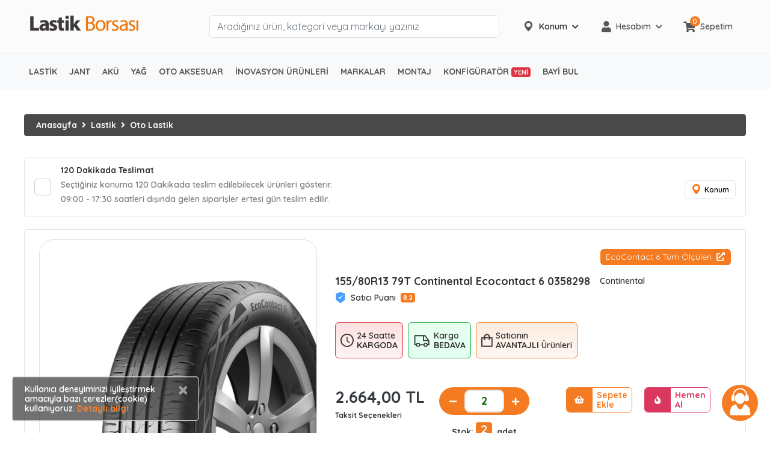

--- FILE ---
content_type: text/html; charset=utf-8
request_url: https://www.lastikborsasi.com/155-80r13-79t-continental-ecocontact-6-p-cntn-0358298
body_size: 135453
content:
<!DOCTYPE HTML>
<html lang="tr-TR">
<head>
    <meta charset="UTF-8">
    <meta name="viewport" content="width=device-width, initial-scale=1.0" />
    <meta name="ahrefs-site-verification" content="469cd9c827c3dea0e5b8dbd8588e010eb360744ba02dbe59bad1fbe22cae8b70">
    <meta name="google-site-verification=VnP1mGG3nDzKi6Kuu55a7KIVta0GCo4Fe3S7MsK2pE0" />
    <meta name="author" content="Lb Bilişim Teknolojileri A.Ş" />
    <meta name="publisher" content="VS 2026" />
    <meta name="apple-itunes-app" content="app-id=1566776050">
    <meta name="yandex-verification" content="571c4655ad6df632" />

    <meta property="og:locale" content="tr_TR" />
    <meta property="og:title" content="Lastik Borsası" />
    <meta property="og:description" content="lastikborsasi.com - Global Tyre Source Lastik Sektörünün Buluşma Platformu" />
    <meta property="og:url" content="https://www.lastikborsasi.com/" />
    <meta property="og:site_name" content="Lastik Borsası" />
    <meta property="og:image" content="https://www.lastikborsasi.com/Assets/images/lastik-borsasi/lastik_borsasi" />
    <meta property="og:type" content="website" />



    <meta name="twitter:cart" content="summary_large_image" />
    <meta name="twitter:size" content="https://www.lastikborsasi.com/" />
    <meta name="twitter:title" content="Lastik Borsası" />
    <meta name="twitter:description" content="Lastik Sektörünün Buluşma Platformu" />
    <meta name="twitter:domain" content="https://www.lastikborsasi.com/" />


    

    
    
<meta name="description" content="Otomobil Lastikleri kategorisinde 155/80R13 79T Continental EcoContact 6 (0358298) Yaz lasti&#x11F;i en uygun ve kampanyal&#x131; fiyatlar&#x131; Lastik Borsas&#x131;&#x27;nda" />
<meta name="robots" content="index,archive,follow" />
<link rel="canonical" href="https://www.lastikborsasi.com/155-80r13-79t-continental-ecocontact-6-p-cntn-0358298" />
<title>155/80R13 79T Continental EcoContact 6 Fiyatı | Lastik Borsası</title>


    
        <!-- Google Ads & Analytics global tag -->
        <script async src="https://www.googletagmanager.com/gtag/js?id=AW-633945173"></script>
        <script>
            window.dataLayer = window.dataLayer || [];
            function gtag(){dataLayer.push(arguments);}
            gtag('js', new Date());
            gtag('config', 'AW-633945173');
        </script>
        <!-- Google Tag Manager -->
        <script>
            (function (w, d, s, l, i) {
                w[l] = w[l] || []; w[l].push({
                    'gtm.start':
                        new Date().getTime(), event: 'gtm.js'
                }); var f = d.getElementsByTagName(s)[0],
                    j = d.createElement(s), dl = l != 'dataLayer' ? '&l=' + l : ''; j.async = true; j.src =
                        'https://www.googletagmanager.com/gtm.js?id=' + i + dl; f.parentNode.insertBefore(j, f);
            })(window, document, 'script', 'dataLayer', 'GTM-TFGRK5H');</script>
        <!-- End Google Tag Manager -->
        <!-- Meta Pixel Code -->
        <script>
            !function(f,b,e,v,n,t,s)
            {if(f.fbq)return;n=f.fbq=function(){n.callMethod?
            n.callMethod.apply(n,arguments):n.queue.push(arguments)};
            if(!f._fbq)f._fbq=n;n.push=n;n.loaded=!0;n.version='2.0';
            n.queue=[];t=b.createElement(e);t.async=!0;
            t.src=v;s=b.getElementsByTagName(e)[0];
            s.parentNode.insertBefore(t,s)}(window, document,'script',
            'https://connect.facebook.net/en_US/fbevents.js');
            fbq('init', '4311296902447402');
            fbq('track', 'PageView');
        </script>
        <noscript>
            <img height="1" width="1" style="display:none"
                 src="https://www.facebook.com/tr?id=4311296902447402&ev=PageView&noscript=1" />
        </noscript>
        <!-- End Meta Pixel Code -->
        <!--Start Microsoft Clarity Javascript-->
        <script type="text/javascript">
            (function(c,l,a,r,i,t,y){
                c[a]=c[a]||function(){(c[a].q=c[a].q||[]).push(arguments)};
                t=l.createElement(r);t.async=1;t.src="https://www.clarity.ms/tag/"+i;
                y=l.getElementsByTagName(r)[0];y.parentNode.insertBefore(t,y);
            })(window, document, "clarity", "script", "kra3wqzg1p");
        </script>
        <!--End Microsoft Clarity Javascript-->
        <script type="text/javascript">
                (function(c,l,a,r,i,t,y){
                        c[a]=c[a]||function(){(c[a].q=c[a].q||[]).push(arguments)};
                        t=l.createElement(r);t.async=1;t.src="https://www.clarity.ms/tag/"+i;
                        y=l.getElementsByTagName(r)[0];y.parentNode.insertBefore(t,y);
                })(window, document, "clarity", "script", "fjbtcl3cgz");
        </script>
    

    <link rel="shortcut icon" href="/Assets/images/lastikborsasi-favicon/favicon.ico?v=0YsJKu5RqcvPA0-m3e3HOS16lGPtGnKaDDjOba_IuuQ">

    <link type="text/css" rel="stylesheet" href="https://fonts.googleapis.com/css2?family=Quicksand:wght@300;400;500;600;700&display=swap" media="all">
    <link type="text/css" rel="stylesheet" href='https://cdnjs.cloudflare.com/ajax/libs/font-awesome/5.12.1/css/all.min.css' media="all">

    <link type="text/css" rel="stylesheet" href="/Assets/css/libs/bootstrap.min.css?v=wblHEi0Froav2XRif0FURK9PHXbIS9v19NbcJted36g" media="all" />
    <link type="text/css" rel="stylesheet" href="/Assets/css/libs/bootstrap-theme.min.css?v=K16xL35cF8jpQkk_ud6F3DJiZdDtwgTvXfDnyVjRyos" media="all" />
    <link type="text/css" rel="stylesheet" href="/Assets/css/libs/jquery.fancybox.min.css?v=FfhSBNsMld7haIQPLq5ej_qyW77EPLqy6n-GlxnK8jA" media="all" />
    <link type="text/css" rel="stylesheet" href="/Assets/css/new-theme.min.css?v=VaqYq695hC2JtP4h-ZWTDqT46MwVvilwKhBUr1KR-VQ" media="all" />
    <link type="text/css" rel="stylesheet" href="/Assets/css/lb-bootsrap.min.css?v=1giicXGqVgM0KIWaXMHS1pBsSZbm7M-NwS_LbwLGb2w" media="all" />
    <link href="/Templates/LastikBorsasiV2/libs/toastr/toastr.min.css?v=R91pD48xW-oHbpJYGn5xR0Q7tMhH4xOrWn1QqMRINtA" rel="stylesheet" type="text/css" />
    <link rel="stylesheet" type="text/css" href="/Assets/css/ringingBell/bell.css" />
    <link rel="stylesheet" type="text/css" href="/Assets/css/new-theme/header.css?v=5PQB81ggpDdVmdnQ8V5sKHG50B1WLGOviFwseG2kaXY" />
    <style>
        /* Animasyon ve stil */
        .cookie-notification {
            z-index: 1050;
            border: 1px solid #ddd;
            animation: slideUp 0.5s ease-in-out;
        }

        @keyframes slideUp {
            from

        {
            transform: translateY(100%);
            opacity: 0;
        }

        to {
            transform: translateY(0);
            opacity: 1;
        }

        }

        /* Sadece mobil görünüm için ekstra stil */
        @media (max-width: 768px) {
            #cookieBannerMobile

        {
            width: 95% !important;
            font-size: 13px;
        }

        #cookieBannerMobile .btn {
            font-size: 12px;
            padding: 4px 10px;
        }

            #cookieBanner{
                display: none !important;
            }
        }

        /* Web görünümünde gizle */
        @media (min-width: 769px) {
            #cookieBannerMobile

        {
            display: none !important;
        }

        }
    </style>


    <!-- New Menu Styles -->
    <link rel="stylesheet" type="text/css" href="/Assets/css/lb-menu/lb-menu.min.css?v=Mv1I4hnbzxmZiJto19swbx2qstGkHk047dSJvLU3Awg" media="all" />
    <link id="effect" rel="stylesheet" type="text/css" href="/Assets/css/lb-menu/dropdown-effects/fade-down.min.css?v=8YBqMu_GyPAyJdnyCmK31hiU8MfpwT3Xn60FMkG5bBU" media="all" />
    <link id="theme" rel="stylesheet" type="text/css" href="/Assets/css/lb-menu/color-skins/white-orange.min.css?v=jFv_O-_dYvP4889VJKPNS08tY928YjctHkhdhDISTj0" media="all" />
    <link rel="stylesheet" type="text/css" href="/Assets/Components/UserLocationComponent/componentStyle.css?v=AqOm-qtVYcDjR616tPReiPD-NS9MQdhwEEmEWjOBUXA" media="all" />
    <script type="text/javascript" src="/Assets/js/lazysizes.min.js?v=qMimBPNz5CK5J6qUbVPZ5k53Qw2L4SkOn96jnjgvcsk" async></script>
    
    
    <link rel="stylesheet" href="/view-resources/Views/Product/Product.css?v=4.0&amp;v=6H4__736cf944XeX4KMSNhilf6_GdJMJWtJRRcvexZk" />
<link rel="stylesheet" href="/view-resources/Views/Product/ProductV2.css?v=4.0&amp;v=g4izR2q4n7x0jZBteM5tEWA1Dhp9ETKxlBR4oMMXqkc" />
<link href="/view-resources/Views/Product/productDetailReviews.css?v=4.0" rel="stylesheet" />
<link href="/Assets/css/owl-carousel.min.css?v=Joy03ZnFKBzo7xUN87-Wkp10wC8wBwztLwlabE1dnPE" rel="stylesheet" />
<link href="/view-resources/Views/Product/productMontage.css" rel="stylesheet" />
   <style>
        .carousel-control-prev, .carousel-control-next {
            background-color: #F47B22;
            width: 30px;
            height: 30px;
            border-radius: 30px;
            margin: auto 3px;
        }
   </style>
   <style>
        .approve-badge {
            width: 24px;
            height: 24px;
            background: url("/assets/images/approve-icon.png") no-repeat;
            background-size: cover;
            position: relative;
        }

            .approve-badge:hover::before {
                position: absolute;
                z-index: 30;
                content: "Onaylı Satıcı";
                top: -40px;
                width: 120px;
                padding: 0.5rem 1rem;
                background: #62B1F6;
                border-radius: 6px;
                box-shadow: 0 0 10px rgba(0,0,0,0.1);
                border: 1px solid rgba(0,0,0,0.1);
                color: #fff;
                font-size: 14px;
            }

            .approve-badge:hover::after {
                position: absolute;
                z-index: 29;
                content: "";
                top: -20px;
                width: 0;
                height: 0;
                border: 10px solid transparent;
                border-bottom: 0;
                border-top: 20px solid #62B1F6;
                box-shadow: 0 0 10px rgba(0,0,0,0.1);
                border-radius: 3px;
            }
    </style>
   <style>
        /*_StockPrice.cshtml*/
    .product-unit-without-discount {
        text-decoration: line-through;
        font-weight: bold;
        font-size: 20px;
        color: gray;
    }

    .product-unit-with-discount {
        color: #0a8c06;
        font-weight: bolder;
    }

    .product-discount-title {
        color: #f47b22;
        font-size: small;
    }

    .premium-modal {
        color: #fff !important;
        font-weight: 500 !important;
        background: linear-gradient(0deg, #6c38b0, #6c38b0) !important;
        height: 65px !important;
    }

    .prem-pos-unit-with-discount {
        color: #0a8c06;
        font-weight: bolder;
        font-size: larger;
    }

    .prem-pos-unit-without-discount {
        text-decoration: line-through;
        font-weight: bold;
        color: gray;
        align-self: center;
    }

    .prem-icon-button {
        border: 1px solid #f47b22;
        border-radius: 25px;
        background-color: #FFFFFF;
        padding: 0;
        color: #FFFFFF;
        overflow: hidden;
        height: 45px;
        width: 140px;
        cursor: pointer;
        user-select: none;
    }

    .prem-icon-button-icon {
        background-color: #f47b22;
        height: 100%;
        width: 35%;
        display: flex;
        align-items: center;
        justify-content: center;
    }

    .prem-icon-button-text {
        background-color: #FFFFFF;
        height: 100%;
        width: 70%;
        color: #6c38b0;
        display: flex;
        align-items: center;
        justify-content: center;
        font-weight: 700;
        text-align: start;
        padding: 0 .5rem;
    }

    .prem-btn-purp {
        border: 1px solid #6c38b0;
    }

    .prem-icon-button.prem-btn-purp .prem-icon-button-icon {
        background-color: #6c38b0;
    }

    .prem-icon-button.prem-btn-red .prem-icon-button-text {
        color: #6c38b0;
    }

    .prem-discount-level {
        font-size: smaller;
        color: white;
        margin-bottom: 5px;
        background-color: #f47b22;
        padding: 2px;
        border-radius: 8px;
        text-align: center;
    }

    .prem-btn-seller-products {
        color: #6c38b0;
        font-weight: 700;
        font-size: 14px;
        border: 1px;
        border-style: solid;
        padding: 4px;
        border-radius: 17px;
    }

        .prem-btn-seller-products:hover {
            color: #563285;
        }

    .discount-alert {
        color: #6c38b0;
        padding: 10px;
        border-radius: 5px;
        background-color: #efe6f9;
        margin-bottom: 5px;
    }

    /* Premium icon ürün detay */

    .btn-gradient {
        height: 40px;
        display: flex;
        align-items: stretch;
        gap: 0;
        padding: 0;
        border: none;
        border-radius: 9999px;
        color: #fff;
        font-weight: 700;
        font-size: 1.05rem;
        overflow: hidden;
        box-shadow: 0 0 8px rgba(124,79,224,.55), 0 0 16px rgba(164,135,255,.35);
        transition: transform .2s ease, box-shadow .2s ease;
    }

        .btn-gradient:hover {
            transform: scale(1.03);
            box-shadow: 0 0 14px rgba(176,139,255,.85), 0 0 28px rgba(176,139,255,.55);
        }

    .icon-seg {
        width: 50px;
        background: #fff;
        display: grid;
        place-items: center;
    }

        .icon-seg i {
            font-size: 20px;
            color: #6c38b0;
            text-shadow: 0 0 3px rgba(108,56,176,.3);
            line-height: 0;
        }

    .text-seg {
        flex: 1 1 auto;
        display: flex;
        align-items: center;
        padding: 0 10px;
        white-space: nowrap;
        background: linear-gradient(270deg,#59269c,#6c38b0,#8d65c1);
        background-size: 300% 300%;
        animation: gradientPing 2s ease-in-out infinite alternate;
        font-size: 13px;
    }

    .btn-gradient:hover .text-seg {
        animation: gradientPing 1.5s ease-in-out infinite alternate;
    }

    @keyframes gradientPing {
        0%

    {
        background-position: 0% 50%;
    }

    100% {
        background-position: 100% 50%;
    }

    }

    @media (max-width:480px) {
        : root

    {
        --btn-h: 52px;
        --icon-w: 64px;
    }

    .text-seg {
        padding: 0 18px;
        font-size: .98rem;
    }

    }

    
    .level-row {
        display: flex;
        align-items: center;
        gap: 12px; 
        margin-bottom: 4px;
    }

    .level-hr {
        flex: 1; 
        height: 1px;
        background: #e7e3f4; 
        border: 0;
    }


    .qty-note {
        font-weight: 700;
        margin-bottom: 6px;
    }


    .price-grid {
        border: 1px solid #eee;
        border-radius: 10px;
    }

        .price-grid .pcol {
            border-right: 1px dashed #ece5f8;
        }

            .price-grid .pcol:last-child {
                border-right: 0;
            }

    .price-title {
        font-size: .85rem;
        opacity: .85;
    }

    .price-old {
        text-decoration: line-through;
        opacity: .6;
        font-size: .9rem;
    }

    .price-new {
        font-weight: 700;
        font-size: 0.90rem;
    }


    .seller-line {
        display: flex;
        justify-content: space-between;
        align-items: center;
    }

        .seller-line + .seller-line {
            margin-top: .35rem;
        }


    .text-havale {
        color: #17a2b8;
    }

    .text-kredi {
        color: #28a745;
    }

    .qty-inline {
        flex: 0 1 auto;
        font-weight: 700;
        margin: 0;
        white-space: nowrap;
    }

    .simple-price {
        display: flex;
        flex-direction: column;
        align-items: flex-end;
        min-width: 120px;
        text-align: right;
        margin-left: -42px;
    }

        .simple-price .price-old {
            opacity: .6;
            text-decoration: line-through;
        }

        .simple-price .simple-green {
            font-weight: 700;
            font-size: 1.05rem;
            color: #28a745;
        }

    /* Premium Button Loader Styles */
    .premium-text-container {
        position: relative;
        display: inline-block;
        min-height: 1.2em;
        line-height: 1.2em;
    }
    
    .premium-text-container #premium-btn-text,
    .premium-text-container #premium-loader {
        position: absolute;
        top: 10px;
        left: 0;
        right: 0;
        display: inline-block;
        white-space: nowrap;
        text-align: center;
        line-height: 1.2em;
    }
    
    .premium-text-container #premium-btn-text {
        position: relative;
    }
    
    #premium-loader {
        animation: premiumPulse 1.5s ease-in-out infinite;
    }
    
    #premium-loader i.fa-spinner {
        animation: spin 1s linear infinite;
    }
    
    @keyframes premiumPulse {
        0%, 100% { opacity: 1; }
        50% { opacity: 0.7; }
    }
    
    @keyframes spin {
        0% { transform: rotate(0deg); }
        100% { transform: rotate(360deg); }
    }
    
    .btn-gradient:disabled {
        transform: none !important;
        box-shadow: 0 0 8px rgba(124,79,224,.35) !important;
    }

    </style>

    <script type="text/javascript">
        var CoreFrame = CoreFrame || {};
        CoreFrame.appPath = '/';
    </script>
    <script>
        window.addEventListener("load", function () {
            var loBtn = document.getElementById("logoutBtn");
            if (loBtn) {
                loBtn.addEventListener("click", function () { localStorage.removeItem("uUwAxLC") });
            }
        })
    </script>
    <!--Google CSE-->
   <script type="application/ld+json">
    {
      "context": "http://schema.org",
      "type": "WebSite",
      "url": "https://www.lastikborsasi.com/",
      "name": "LastikBorsasi",
      "potentialAction": [
        {
          "type": "SearchAction",
          "target": "https://www.lastikborsasi.com/search?q={search_term}",
          "query-input": {
            "type": "PropertyValueSpecification",
            "valueRequired": true,
            "valueMaxlength": 150,
            "valueName": "search_term"
          }
        }
      ]
    }
    </script>

    <script type="text/javascript">
        (function(c,l,a,r,i,t,y){
                c[a]=c[a]||function(){(c[a].q=c[a].q||[]).push(arguments)};
                t=l.createElement(r);t.async=1;t.src="https://www.clarity.ms/tag/"+i;
                y=l.getElementsByTagName(r)[0];y.parentNode.insertBefore(t,y);
        })(window, document, "clarity", "script", "fjbtcl3cgz");
</script>
<!-- Yandex.Metrika counter -->
<script type="text/javascript" >
    (function(m,e,t,r,i,k,a){m[i]=m[i]||function(){(m[i].a=m[i].a||[]).push(arguments)};
    m[i].l=1*new Date();
    for (var j = 0; j < document.scripts.length; j++) {if (document.scripts[j].src === r) { return; }}
    k=e.createElement(t),a=e.getElementsByTagName(t)[0],k.async=1,k.src=r,a.parentNode.insertBefore(k,a)})
    (window, document, "script", "https://mc.yandex.ru/metrika/tag.js", "ym");
    ym(95489944, "init", {
        clickmap:true,
        trackLinks:true,
        accurateTrackBounce:true,
        webvisor:true,
        ecommerce:"dataLayer"});
</script>
<noscript><div><img src="https://mc.yandex.ru/watch/95489944" style="position:absolute; left:-9999px;" alt="" /></div></noscript>
<!-- /Yandex.Metrika counter -->
</head>
<body class="bg-white">
    
        <!-- Google Tag Manager (noscript) -->
        <noscript><iframe src="https://www.googletagmanager.com/ns.html?id=GTM-TFGRK5H" height="0" width="0" style="display:none;visibility:hidden"></iframe></noscript>
        <!-- End Google Tag Manager (noscript) -->
        <!-- Start Facebook No-Javascript -->
        <noscript>
            <img height="1" width="1" style="display:none"
                 src="https://www.facebook.com/tr?id=4311296902447402&ev=PageView&noscript=1" />
        </noscript>
    

    <div class="wrap">
        <!-- Header Start-->
        
<style>
    #stopalRounded {
        width: 10px;
        height: 10px;
        background-color: #fd7e14;
        border-radius: 50%;
        padding: 2px;
        display: inline-block;
    }
</style>
<!-- Mobile Header -->
<div class="lbmobileheader clearfix">
    <a id="lbnavtoggle" class="lbanimated-arrow" title="Menü"><span></span></a>
    <div class="d-flex align-items-center w-100 h-100 justify-content-center">
        <a href="/" title="Anasayfa">
            <img src="/Assets/images/logo/lb-logo.png?v=_iTKksBQ5fF4TADsBj-ZDj5J5Gx0_KSvB62B9wtiaJg" alt="Lastik Borsası">
        </a>
    </div>
    <div class="lbsearch clearfix">
        <i class="lbopensearch fas fa-search"></i>
        <i class="lbclosesearch fas fa-times"></i>
        <div class="lbsearchform clearfix">
            <form method="get" action="/search">
                <input id="mobile-q" type="text" placeholder="Aradığınız ebatları yazınız ÖRN 205/55R16" name="q" pattern=".{3,}" title="Lütfen az 3 karakter giriniz." required>
            </form>
        </div>
    </div>
</div>
<!-- Mobile Header End -->
<div class="d-flex w-100 lbn-header">
    <div class="container mb-3 mb-lg-0">
        <div class="row justify-content-between">
            <div class="col-3">
                <div class="Logo">
                    <a href="/" title="Anasayfa">
                        <img class="img-fluid w-100" src="/Assets/images/logo/lb-logo.png?v=_iTKksBQ5fF4TADsBj-ZDj5J5Gx0_KSvB62B9wtiaJg" alt="logo" />
                    </a>
                </div>
            </div>
            <div class="col-5">
                <form class="searchBar" method="get" action="/search">
                    <input id="desktop-q" type="text" placeholder="Aradığınız ürün, kategori veya markayı yazınız" name="q" class="lbn-search-input form-control" pattern=".{3,}" autocomplete="off" required />
                    <button>
                        <svg id="search" xmlns="http://www.w3.org/2000/svg" width="20" height="20" viewBox="0 0 20 20">
                            <g id="Group_1" data-name="Group 1" transform="translate(0 0)">
                                <path id="Path_1" data-name="Path 1" d="M19.878,18.7l-5.81-5.81a7.932,7.932,0,1,0-1.178,1.178l5.81,5.81a.417.417,0,0,0,.589,0l.589-.589A.417.417,0,0,0,19.878,18.7ZM7.917,14.167a6.25,6.25,0,1,1,6.25-6.25A6.257,6.257,0,0,1,7.917,14.167Z" transform="translate(0 0)" />
                            </g>
                        </svg>
                    </button>
                    <div class="suggestions" id="suggestions">
                        2 harf tuşlayarak aramaya başlayabilirsiniz.
                    </div>
                </form>
            </div>
            <div class="col-4">
                <div class="d-flex align-items-center h-100">
                    <div class="d-flex justify-content-between align-items-center w-100" style="height: 38px">
                            <div class="d-flex w-100 h-100">
        <div class="lbn-location-select-d " id="locationSelectDesktop">
            <div class="lbn-location-select-d-button mr-3" id="locationSelectDesktopBtn">
                <span class="mr-2 lbn-location-select-d-icon d-none d-lg-block">
                    <svg width="19" height="19" viewBox="0 0 19 19" fill="none" xmlns="http://www.w3.org/2000/svg">
                        <path d="M9.49969 0C5.86409 0 2.90637 2.95815 2.90637 6.59385C2.90637 10.0935 8.5 17 9.5 17C9.45343 17 9.5278 17.038 9.5 17C9 17 9.54729 17 9.5 17C10.5 17 16.0936 10.0935 16.0936 6.59385C16.0936 2.95815 13.1354 0 9.49969 0ZM9.49969 4.23194C10.8023 4.23194 11.8616 5.29125 11.8616 6.59385C11.8616 7.89577 10.8023 8.95575 9.49969 8.95575C8.19781 8.95575 7.13779 7.89577 7.13779 6.59385C7.13779 5.29125 8.19776 4.23194 9.49969 4.23194Z" fill="#575758"/>
                        <circle cx="9.5" cy="6.5" r="3.5" fill="#FBFBFB"/>
                    </svg>
                </span>
                <span class="mr-lg-2 lbn-location-select-d-city d-lg-block">
                    Konum
                </span>
                <span class="lbn-location-select-d-icon d-none d-lg-block">
                    <i class="fa fa-sm fa-chevron-down"></i>
                </span>
            </div>
            <div class="lbn-location-select-d-body" id="locationSelectDesktopBody">
                <div class="d-flex flex-column position-relative text-dark">
                    <span class="lbn-location-select-d-body-title">Lütfen konumuzunu seçiniz.</span>
                    <p class="mb-3">Şu an kullandığınız adresi veya
                        konumunuzu seçerek bölgenize özel
                        <b>aynı gün teslim edilebilecek</b> ürünleri
                        görüntüleyebilirsiniz.</p>
                    <div class="lbn-location-select-d-body-placeholder d-none">
                        <div class="d-flex w-100 align-items-center justify-content-center py-2">
                            <button class="btn btn-warning" id="locationSelectPlaceholder">Yeni Konum Seç</button>
                        </div>
                    </div>
                    <div class="lbn-location-select-d-body-content ">
                        <div class="lbn-location-select-d-select mb-3">
                            <ul class="nav nav-tabs" role="tablist">
                                    <li class="nav-item" style="width:100%!important;">
                                        <a class="nav-link active" data-toggle="tab" href="#lsLocationSelect" role="tab" aria-controls="profile" aria-selected="false">Konum Seç</a>
                                    </li>

                            </ul>
                        </div>
                        <div>
                            <div class="tab-content">
                                    <div class="tab-pane fade show active" id="lsLocationSelect" role="tabpanel">
                                        <div class="my-3">
                                            <div class="mb-3">
                                                <select id="usCity" class="selectpicker" data-width="100%" data-live-search="true" title="İl Seçiniz"></select>
                                            </div>
                                            <div class="mb-3">
                                                <select id="usDistrict" class="selectpicker" data-width="100%" data-live-search="true" title="İlçe Seçiniz" disabled>
                                                </select>
                                            </div>
                                        </div>
                                        <div class="d-flex align-items-center justify-content-center">
                                            <button class="btn btn-warning w-75" id="updateLocation">Kaydet</button>
                                        </div>
                                    </div>
                            </div>
                        </div>
                    </div>
                </div>
            </div>
        </div>
    </div>

                        
    <div class="d-none d-lg-flex w-100 h-100 align-items-center justify-content-center position-relative">
        <div class="lbn-header-menu-item color-hover lbn-dropdown">
            <div class="mr-2">
                <i class="fa fa-user main-icon"></i>
            </div>

            <div class="mr-2">Hesabım</div>

            <div>
                <i class="fa fa-chevron-down fa-sm"></i>
            </div>

            <ul class="lbn-header-menu-item-dropdown-list">
                <li>
                    <a href="/login" title="Giriş Yap">Giriş Yap</a>
                </li>
                <li>
                    <a href="/account/register" title="Üye Ol">Üye Ol</a>
                </li>
            </ul>
        </div>
    </div>

                        <a href="/Cart" class="d-none d-lg-flex w-100 h-100 align-items-center justify-content-center position-relative">
        <div class="lbn-header-menu-item lbn-header-cart">
                <div class="mr-2 position-relative">
                        <span class="lbn-shopping-cart-counter round-points">0</span>
                        <i class="fa fa-shopping-cart main-icon"></i>
                </div>
                <div>Sepetim</div>
        </div>
</a>
                    </div>
                </div>
            </div>
        </div>
    </div>
</div>
<!-- Desktop Header -->
<div class="lbn-header-menu">
    <div class="lbmain clearfix">
        <nav class="lbmenu clearfix">
            <ul class="lbmenu-list d-lg-flex">
                <li class="d-lg-none mobile-home py-3">
                    <a href="/" class="text-center" title="Anasayfa"><i class="fas fa-home" aria-hidden="true"></i></a>
                </li>
                    
                    <li aria-haspopup="true" class="d-lg-none">
                        
    <a class="navtext" href="/cart" title="Sepet">
        <span>
            <span class="round-points d-flex align-items-center justify-content-center"><small style="font-weight: 600">0</small></span>
            <svg class="mr-3" xmlns="http://www.w3.org/2000/svg" width="20" height="100%"
                 viewBox="0 0 30.142 29.335">
                <g id="shopping-cart" transform="translate(0 -6.028)">
                    <g id="Group_3" data-name="Group 3" transform="translate(0 6.028)">
                        <g id="Group_2" data-name="Group 2" transform="translate(0 0)">
                            <path id="Path_127" data-name="Path 127"
                                  d="M99.8,350.322a3.147,3.147,0,1,0,3.147,3.147A3.147,3.147,0,0,0,99.8,350.322Zm0,4.9a1.748,1.748,0,1,1,1.748-1.748A1.748,1.748,0,0,1,99.8,355.217Z"
                                  transform="translate(-90.185 -327.28)" />
                            <path id="Path_128" data-name="Path 128"
                                  d="M298.331,350.322a3.147,3.147,0,1,0,3.147,3.147A3.147,3.147,0,0,0,298.331,350.322Zm0,4.9a1.748,1.748,0,1,1,1.748-1.748A1.748,1.748,0,0,1,298.331,355.217Z"
                                  transform="translate(-275.429 -327.28)" />
                            <path id="Path_129" data-name="Path 129"
                                  d="M30,10.713a.874.874,0,0,0-.559-.28L6.678,10.119,6.049,8.2A3.217,3.217,0,0,0,3.042,6.028H.7a.7.7,0,1,0,0,1.4H3.042A1.818,1.818,0,0,1,4.72,8.65L9.161,22.042l-.35.8a3.357,3.357,0,0,0,.315,3.042,3.252,3.252,0,0,0,2.622,1.469h13.6a.7.7,0,1,0,0-1.4h-13.6a1.783,1.783,0,0,1-1.469-.839A1.923,1.923,0,0,1,10.1,23.44l.28-.629L25.1,21.273a3.846,3.846,0,0,0,3.322-2.937L30.1,11.308A.594.594,0,0,0,30,10.713Zm-2.937,7.308a2.378,2.378,0,0,1-2.133,1.853l-14.545,1.5-3.252-9.86,21.433.315Z"
                                  transform="translate(0 -6.028)" />
                        </g>
                    </g>
                </g>
            </svg> Sepet
        </span>
    </a>
                    </li>
                <li aria-haspopup="true">
                    <a title="Lastik" class="navtext" href="/lastik-c-283608"> <span>Lastik</span></a>
                    <div class="lbshoptabing wtsdepartmentmenu clearfix">
                        <div class="lbshopwp clearfix">
                            <ul class="lbtabitem clearfix">
                                <li class="lbshoplink-active">
                                    <a title="Otomobil Lastikleri" href="/otomobil-lastikleri-c-271462"><img src="/Assets/css/lb-menu/icon/sedan-car.svg?v=6PwqDGUlb7IBTzjiBDzcmRuEurxCtVANXU8ob61ojrY" alt="Otomobil Lastikleri" style="width:30px"> Otomobil Lastikleri</a>
                                    <div class="lbtitemright clearfix lazyload menu-bg-img" data-bg="/assets/images/menu-img/otomobil.jpg">
                                        <div class="lbtmegamenucoll01 clearfix">
                                            <div class="container-fluid">
                                                <div class="row">
                                                    <div class="col-lg-9">
                                                        <div class="lbtheading clearfix">POPÜLER MARKALAR</div>
                                                        <ul class="lbtliststy03 clearfix">
                                                            <li><a title="Michelin" href="/markalar/michelin/otomobil-lastikleri-c-271462">Michelin </a></li>
                                                            <li><a title="Bridgestone" href="/markalar/bridgestone/otomobil-lastikleri-c-271462">Bridgestone</a></li>
                                                            <li><a title="Continental" href="/markalar/continental/otomobil-lastikleri-c-271462">Continental</a></li>
                                                            <li><a title="Goodyear" href="/markalar/goodyear/otomobil-lastikleri-c-271462">Goodyear</a></li>
                                                            <li><a title="Pirelli" href="/markalar/pirelli/otomobil-lastikleri-c-271462">Pirelli</a></li>
                                                            <li><a title="Lassa" href="/markalar/lassa/otomobil-lastikleri-c-271462">Lassa</a></li>
                                                            <li><a title="Hankook" href="/markalar/hankook/otomobil-lastikleri-c-271462">Hankook</a></li>
                                                            <li><a title="Petlas" href="/markalar/petlas/otomobil-lastikleri-c-271462">Petlas</a></li>
                                                            <li><a title="Dayton" href="/markalar/dayton/otomobil-lastikleri-c-271462">Dayton</a></li>
                                                            <li><a title="Dunlop" href="/markalar/dunlop/otomobil-lastikleri-c-271462">Dunlop</a></li>
                                                            <li><a title="Falken" href="/markalar/falken/otomobil-lastikleri-c-271462">Falken</a></li>
                                                            <li><a title="Nokian" href="/markalar/nokian/otomobil-lastikleri-c-271462">Nokian</a></li>
                                                        </ul>
                                                    </div>
                                                    <div class="col-lg-9">
                                                        <div class="lbtheading clearfix">POPÜLER EBATLAR</div>
                                                        <ul class="lbtliststy03 clearfix">
                                                            <li><a title="185 65 r15 4 Mevsim Lastik" href="/185-65-r15-4-mevsim-lastik-fiyatlari">185 65 r15 4 Mevsim Lastik</a></li>
                                                            <li><a title="185 65 r15 Yaz Lastiği" href="/185-65-r15-yaz-lastigi">185 65 r15 Yaz Lastiği</a></li>
                                                            <li><a title="205 60 r16 Yaz Lastiği" href="/205-60-r16-yaz-lastigi">205 60 r16 Yaz Lastiği</a></li>
                                                            <li><a title="195 65 r15 4 Mevsim Lastik" href="/195-65-r15-4-mevsim-lastik-fiyatlari">195 65 r15 4 Mevsim Lastik</a></li>
                                                            <li><a title="195 55 r16 Kış Lastiği" href="/195-55-r16-kis-lastigi">195 55 r16 Kış Lastiği</a></li>
                                                            <li><a title="195 65 r15 Yaz Lastiği" href="/195-65-r15-yaz-lastigi">195 65 r15 Yaz Lastiği</a></li>
                                                            <li><a title="205 55 r16 4 Mevsim Lastik" href="/205-55-r16-4-mevsim-lastik-fiyatlari">205 55 r16 4 Mevsim Lastik</a></li>
                                                            <li><a title="205 55 r16 Yaz Lastiği" href="/205-55-r16-yaz-lastigi">205 55 r16 Yaz Lastiği</a></li>
                                                            <li><a title="205 55 r16 Kış Lastiği" href="/205-55-r16-kis-lastigi">205 55 r16 Kış Lastiği</a></li>
                                                        </ul>
                                                    </div>
                                                    <div class="col-lg-9">
                                                        <div class="lbtheading clearfix">EN ÇOK SATANLAR</div>
                                                        <ul class="lbtliststy03 clearfix">
                                                            <li><a title="Michelin Primacy 4" href="/michelin-primacy-4-fiyatlari">Michelin Primacy 4</a></li>
                                                            <li><a title="Bridgestone Turanza T005" href="/bridgestone-turanza-t005">Bridgestone Turanza T005</a></li>
                                                            <li><a title="Hankook Ventus Prime 3" href="/hankook-ventus-prime3">Hankook Ventus Prime 3</a></li>
                                                            <li><a title="Goodyear EfficientGrip Performance" href="/goodyear-efficientgrip-performance">Goodyear EfficientGrip Performance</a></li>
                                                            <li><a title="Continental WinterContact TS 860" href="/continental-wintercontact-ts-860">Continental WinterContact TS 860</a></li>
                                                            <li><a title="Lassa Snoways 4" href="/lassa-snoways-4">Lassa Snoways 4</a></li>
                                                        </ul>
                                                    </div>
                                                    <div class="col-lg-9">
                                                        <div class="clearfix"><a title="Otomobil Lastikleri TÜMÜ" href="/otomobil-lastikleri-c-271462"><b>TÜMÜ</b></a></div>
                                                    </div>
                                                </div>
                                            </div>
                                        </div>
                                    </div>
                                </li>
                                <li>
                                    <a title="SUV 4X4 Lastikleri" href="/suv-4x4-lastikleri-c-93097"><img src="/Assets/css/lb-menu/icon/suv-car.svg?v=1q13sADTHK0vfX22bGElAFVQLCHPjyd-gwpoauPu1Ik" alt="SUV 4X4 Lastikler"> SUV 4X4 Lastikler</a>
                                    <div class="lbtitemright clearfix lazyload menu-bg-img" data-bg="/assets/images/menu-img/suv.jpg">
                                        <div class="lbtmegamenucoll01 clearfix">
                                            <div class="container-fluid">
                                                <div class="row">
                                                    <div class="col-lg-9">
                                                        <div class="lbtheading clearfix">POPÜLER MARKALAR</div>
                                                        <ul class="lbtliststy03 clearfix">
                                                            <li><a title="Michelin SUV 4x4 Lastikleri" href="/markalar/michelin/suv-4x4-lastikleri-c-93097">Michelin </a></li>
                                                            <li><a title="Kormoran SUV 4x4 Lastikleri" href="/markalar/kormoran/suv-4x4-lastikleri-c-93097">Kormoran</a></li>
                                                            <li><a title="Continental SUV 4x4 Lastikleri" href="/markalar/continental/suv-4x4-lastikleri-c-93097">Continental</a></li>
                                                            <li><a title="Pirelli SUV 4x4 Lastikleri" href="/markalar/pirelli/suv-4x4-lastikleri-c-93097">Pirelli</a></li>
                                                            <li><a title="BF Goodrich SUV 4x4 Lastikleri" href="/markalar/bf-goodrich/suv-4x4-lastikleri-c-93097">BF Goodrich</a></li>
                                                            <li><a title="Goodyear SUV 4x4 Lastikleri" href="/markalar/goodyear/suv-4x4-lastikleri-c-93097">Goodyear</a></li>
                                                            <li><a title="General Tire SUV 4x4 Lastikleri" href="/markalar/general-tire/suv-4x4-lastikleri-c-93097">General Tire</a></li>
                                                            <li><a title="Petlas SUV 4x4 Lastikleri" href="/markalar/petlas/suv-4x4-lastikleri-c-93097">Petlas</a></li>
                                                            <li><a title="Kumho SUV 4x4 Lastikleri" href="/markalar/kumho/suv-4x4-lastikleri-c-93097">Kumho</a></li>
                                                        </ul>
                                                    </div>
                                                    <div class="col-lg-9">
                                                        <div class="lbtheading clearfix">POPÜLER EBATLAR</div>
                                                        <ul class="lbtliststy03 clearfix">
                                                            <li><a title="225 60 r17 Kış Lastiği" href="/225-60-r17-kis-lastigi">225 60 r17 Kış Lastiği</a> </li>
                                                            <li><a title="225 60 r17 Yaz Lastiği" href="/225-60-r17-yaz-lastigi">225 60 r17 Yaz Lastiği</a> </li>
                                                            <li><a title="215 65 r16" href="/215-65-r16-lastik-fiyatlari">215 65 r16</a></li>
                                                            <li><a title="235 55 r18" href="/235-55-r18-lastik-fiyatlari">235 55 r18</a></li>
                                                            <li><a title="215 55 r18 Kış Lastiği" href="/215-55-r18-kis-lastigi">215 55 r18 Kış Lastiği</a></li>
                                                            <li><a title="215 55 r18 Yaz Lastiği" href="/215-55-r18-yaz-lastigi">215 55 r18 Yaz Lastiği</a></li>
                                                            <li><a title="215 65 r17" href="/215-65-r17-lastik-fiyatlari">215 65 r17</a></li>
                                                            <li><a title="245 70 r16" href="/245-70-r16">245 70 r16</a></li>
                                                            <li><a title="265 60 r18 Kış Lastiği" href="/265-60-r18-kis-lastigi">265 60 r18 Kış Lastiği</a></li>
                                                            <li><a title="235 65 r17 Kış Lastiği" href="/235-65-r17-kis-lastigi">235 65 r17 Kış Lastiği</a></li>
                                                        </ul>
                                                    </div>
                                                    <div class="col-lg-9">
                                                        <div class="lbtheading clearfix">EN ÇOK SATANLAR</div>
                                                        <ul class="lbtliststy03 clearfix">
                                                            <li><a title="BF Goodrich Mud Terrain" href="/bf-goodrich-mud-terrain">BF Goodrich Mud Terrain</a> </li>
                                                            <li><a title="Nokian Weatherproof" href="/nokian-weatherproof">Nokian Weatherproof</a> </li>
                                                            <li><a title="Michelin Pilot Sport 4 SUV" href="/michelin-pilot-sport-4-suv">Michelin Pilot Sport 4 SUV</a> </li>
                                                            <li><a title="BF Goodrich All Terrain" href="/bf-goodrich-all-terrain">BF Goodrich All Terrain</a> </li>
                                                            <li><a title="Continental Premium Contact 6" href="/continental-premium-contact-6">Continental Premium Contact 6</a> </li>
                                                            <li><a title="Lassa Competus" href="/lassa-competus">Lassa Competus</a> </li>
                                                            <li><a title="Michelin CrossClimate SUV" href="/michelin-crossclimate-suv">Michelin CrossClimate SUV</a> </li>
                                                            <li><a title="Goodyear Wrangler" href="/goodyear-wrangler">Goodyear Wrangler</a> </li>
                                                            <li><a title="Pirelli Scorpion" href="/pirelli-scorpion">Pirelli Scorpion</a> </li>
                                                        </ul>
                                                    </div>
                                                    <div class="col-lg-9">
                                                        <div class="clearfix"><a title="SUV 4x4 LASTİKLERİ TÜMÜ" href="/suv-4x4-lastikleri-c-93097"><b>TÜMÜ</b></a></div>
                                                    </div>
                                                </div>
                                            </div>
                                        </div>
                                    </div>
                                </li>
                                <li>
                                        <a title="Elektrikli Araç Lastikleri" href="/elektrikli-arac-lastikleri-c-539212"><img src="/Assets/css/lb-menu/icon/Elektrikli-arac.svg?v=wljMsmZ5wJYo1kigKC6Hmvx4YMWRa0_83FzusC-sUiQ" alt="Elektrikli Araç Lastikleri" style="width:30px"> Elektrikli Araç Lastikleri</a>
                                    <div class="lbtitemright clearfix lazyload menu-bg-img" data-bg="/assets/images/menu-img/elektrikli-arac.jpg">
                                        <div class="lbtmegamenucoll01 clearfix">
                                            <div class="container-fluid">
                                                <div class="row">
                                                    <div class="col-lg-9">
                                                        <div class="lbtheading clearfix">ALT KATEGORİLER</div>
                                                        <ul class="lbtliststy03 clearfix">
                                                            <li><a title="Elektrikli Otomobil Lastikleri" href="/elektrikli-otomobil-lastikleri-c-539213">Elektrikli Otomobil Lastikleri</a></li>
                                                            <br>
                                                            <br>
                                                            <li><a title="Elektrikli SUV 4X4 Lastikleri" href="/elektrikli-suv-4X4-lastikleri-c-539214">Elektrikli SUV 4X4 Lastikleri</a></li>
                                                        </ul>
                                                    </div>
                                                    <div class="col-lg-9">
                                                        <div class="lbtheading clearfix">POPÜLER MARKALAR</div>
                                                        <ul class="lbtliststy03 clearfix">
                                                            <li><a title="Michelin Elektrikli Araç Lastikleri" href="/markalar/michelin/elektrikli-arac-lastikleri-c-539212">Michelin </a></li>
                                                            <li><a title="Goodyear Elektrikli Araç Lastikleri" href="/markalar/goodyear/elektrikli-arac-lastikleri-c-539212">Goodyear</a></li>
                                                            <li><a title="Hankook Elektrikli Araç Lastikleri" href="/markalar/hankook/elektrikli-arac-lastikleri-c-539212">Hankook</a></li>
                                                            <li><a title="Dunlop Elektrikli Araç Lastikleri" href="/markalar/dunlop/elektrikli-arac-lastikleri-c-539212">Dunlop</a></li>
                                                            <li><a title="Bridgestone Elektrikli Araç Lastikleri" href="/markalar/bridgestone/elektrikli-arac-lastikleri-c-539212">Bridgestone</a></li>
                                                            <li><a title="Pirelli Elektrikli Araç Lastikleri" href="/markalar/pirelli/elektrikli-arac-lastikleri-c-539212">Pirelli</a></-li>
                                                            <li><a title="Petlas Elektrikli Araç Lastikleri" href="/markalar/petlas/elektrikli-arac-lastikleri-c-539212">Petlas</a></li>
                                                            <li><a title="Falken Elektrikli Araç Lastikleri" href="/markalar/falken/elektrikli-arac-lastikleri-c-539212">Falken</a></li>
                                                            <li><a title="Continental Elektrikli Araç Lastikleri" href="/markalar/Continental/elektrikli-arac-lastikleri-c-539212">Continental</a></li>
                                                            <li><a title="Lassa Elektrikli Araç Lastikleri" href="/markalar/lassa/elektrikli-arac-lastikleri-c-539212">Lassa</a></li>
                                                            <li><a title="Dayton Elektrikli Araç Lastikleri" href="/markalar/dayton/elektrikli-arac-lastikleri-c-539212">Dayton</a></li>
                                                            <li><a title="Nokian Elektrikli Araç Lastikleri" href="/markalar/nokian/elektrikli-arac-lastikleri-c-539212">Nokian</a> </li>
                                                        </ul>
                                                    </div>
                                                    <div class="col-lg-9">
                                                        <div class="lbtheading clearfix">POPÜLER EBATLAR</div>
                                                        <ul class="lbtliststy03 clearfix">
                                                            <li><a title="265 35 r22" href="/265-35-r22">265 35 r22</a></li>
                                                            <li><a title="245 40 r20" href="/245-40-r20">245 40 r20</a></li>
                                                            <li><a title="235 35 r20" href="/235-35-r20">235 35 r20</a></li>
                                                            <li><a title="255 40 r21" href="/255-40-r21">255 40 r21</a></li>
                                                            <li><a title="235 60 r18" href="/235-60-r18">235 60 r18</a></li>
                                                            <li><a title="275 30 r21" href="/275-30-r21">275 30 r21</a></li>
                                                            <li><a title="285 30 r20" href="/285-30-r20">285 30 r20</a></li>
                                                            <li><a title="245 35 r21" href="/245-35-r21">245 35 r21</a></li>
                                                        </ul>
                                                    </div>
                                                    <div class="col-lg-9">
                                                        <div class="clearfix"><a title="Elektrikli Araç Lastikleri Tümü" href="/elektrikli-arac-lastikleri-c-539212"><b>TÜMÜ</b></a></div>
                                                    </div>
                                                </div>
                                            </div>
                                        </div>
                                    </div>
                                </li>
                                <li>
                                    <a title="Hafif Ticari Lastikleri" href="/hafif-ticari-lastikleri-c-77901"><img src="/Assets/css/lb-menu/icon/logistic-van.svg?v=5QLkTsh-EO6bqUnDrSnJAGA7_DGlF84CY5s9wT8uflc" alt="Hafif Ticari Araç Lastikleri"> Hafif Ticari Araç Lastikleri</a>
                                    <div class="lbtitemright clearfix lazyload menu-bg-img" data-bg="/assets/images/menu-img/hafif-ticari.jpg">
                                        <div class="lbtmegamenucoll01 clearfix">
                                            <div class="container-fluid">
                                                <div class="row">
                                                    <div class="col-lg-9">
                                                        <div class="lbtheading clearfix">POPÜLER MARKALAR</div>
                                                        <ul class="lbtliststy03 clearfix">
                                                            <li><a title="Michelin Hafif Ticari Lastikleri" href="/markalar/michelin/hafif-ticari-lastikleri-c-77901">Michelin </a></li>
                                                            <li><a title="Bridgestone Hafif Ticari Lastikleri" href="/markalar/bridgestone/hafif-ticari-lastikleri-c-77901">Bridgestone</a></li>
                                                            <li><a title="Continental Hafif Ticari Lastikleri" href="/markalar/continental/hafif-ticari-lastikleri-c-77901">Continental</a></li>
                                                            <li><a title="Petlas Hafif Ticari Lastikleri" href="/markalar/petlas/hafif-ticari-lastikleri-c-77901">Petlas</a></li>
                                                            <li><a title="Lassa Hafif Ticari Lastikleri" href="/markalar/lassa/hafif-ticari-lastikleri-c-77901">Lassa</a></li>
                                                            <li><a title="Hankook Hafif Ticari Lastikleri" href="/markalar/hankook/hafif-ticari-lastikleri-c-77901">Hankook</a></li>
                                                            <li><a title="Dayton Hafif Ticari Lastikleri" href="/markalar/dayton/hafif-ticari-lastikleri-c-77901">Dayton</a></li>
                                                            <li><a title="Kormoran Hafif Ticari Lastikleri" href="/markalar/kormoran/hafif-ticari-lastikleri-c-77901">Kormoran</a></li>
                                                            <li><a title="Milestone Hafif Ticari Lastikleri" href="/markalar/milestone/hafif-ticari-lastikleri-c-77901">Milestone</a></li>
                                                        </ul>
                                                    </div>
                                                    <div class="col-lg-9">
                                                        <div class="lbtheading clearfix">POPÜLER EBATLAR</div>
                                                        <ul class="lbtliststy03 clearfix">
                                                            <li><a title="195 60 r16C" href="/195-60-r16c">195 60 r16C</a></li>
                                                            <li><a title="205 65 r16C" href="/205-65-r16c">205 65 r16C</a></li>
                                                            <li><a title="225 70 r15C" href="/225-70r-15c">225 70 r15C</a></li>
                                                            <li><a title="215 75 r16C" href="/215-75-r16c">215 75 r16C</a></li>
                                                            <li><a title="235 65 r16C" href="/235-65-r16c">235 65 r16C</a></li>
                                                            <li><a title="195 65 r16 Kış Lastiği" href="/195-65-r16-kis-lastigi">195 65 r16 Kış Lastiği</a></li>
                                                            <li><a title="205 75 r16C Kış Lastiği" href="/205-75-r16c-kis-lastigi">205 75 r16C Kış Lastiği</a></li>
                                                            <li><a title="215 65 r16C Kış Lastiği" href="/215-65-r16c-kis-lastigi">215 65 r16C Kış Lastiği</a></li>
                                                            <li><a title="215 65 R16 C Yaz Lastiği" href="/215-65-r16c-yaz-lastigi">215 65 R16 C Yaz Lastiği</a></li>
                                                        </ul>

                                                    </div>
                                                    <div class="col-lg-9">
                                                        <div class="lbtheading clearfix">EN ÇOK SATANLAR</div>
                                                        <ul class="lbtliststy03 clearfix">
                                                            <li><a title="Lassa Transway 2" href="/lassa-transway-2">Lassa Transway 2</a></li>
                                                            <li><a title="Lassa Wintus 2" href="/lassa-wintus-2-lastik-fiyatlari">Lassa Wintus 2</a></li>
                                                            <li><a title="Michelin Agilis" href="/michelin-agilis">Michelin Agilis</a></li>
                                                            <li><a title="Pirelli Carrier" href="/pirelli-carrier">Pirelli Carrier</a></li>
                                                            <li><a title="Kormoran Vanpro B2" href="/kormoran-vanpro-b2">Kormoran Vanpro B2</a></li>
                                                            <li><a title="Continental vanco 2" href="/continental-vanco-2">continental vanco 2</a></li>
                                                        </ul>
                                                    </div>
                                                    <div class="col-lg-9">
                                                        <div class="clearfix"><a title="Hafif Ticari Lastikleri Tümü" href="/hafif-ticari-lastikleri-c-77901"><b>TÜMÜ</b></a></div>
                                                    </div>
                                                </div>
                                            </div>
                                        </div>
                                    </div>
                                </li>
                                <li>
                                    <a title="Otobüs, Kamyon Lastikleri" href="/agir-vasita-lastikleri-c-207754">
                                        <img src="/Assets/css/lb-menu/icon/kamyon.svg?v=roVWtiD15tXFMbjcMFCFqz0UhB1hxFF8MKdSx6wfJU4" alt="Otobüs, Kamyon Lastikleri"> Otobüs, Kamyon Lastikleri
                                    </a>
                                    <div class="lbtitemright clearfix lazyload menu-bg-img" data-bg="/assets/images/menu-img/otobus-kamyon.jpg">
                                        <div class="container-fluid">
                                            <div class="row">
                                                <div class="col-lg-3 col-md-12">
                                                    <ul class="lbtliststy02 clearfix">
                                                        <li class="lbtheading clearfix">EN ÇOK ARANANLAR</li>
                                                        <li><a title="Kamyon Lastiği Fiyatları" href="/kamyon-lastigi-fiyatlari">Kamyon Lastiği Fiyatları</a></li>
                                                        <li><a title="Lassa Kamyon Lastiği" href="/lassa-kamyon-lastigi">Lassa Kamyon Lastiği</a></li>
                                                        <li><a title="Petlas Kamyon Lastik Fiyatları" href="/petlas-kamyon-lastik-fiyatlari">Petlas Kamyon Lastik Fiyatları</a></li>
                                                        <li><a title="Lassa EG 310s" href="/lassa-eg-310s">Lassa EG 310s</a> - <a title="EG 320D" href="/lassa-eg-320d">EG 320D</a></li>
                                                        <li><a title="Pirelli FR01" href="/pirelli-fr01">Pirelli FR01</a> - <a title="Pirelli TR01" href="/pirelli-tr01">Pirelli TR01</a></li>
                                                        <li><a title="Bridgestone R179" href="/bridgestone-r179">Bridgestone R179</a></li>
                                                        <li><a title="Hankook DH05" href="/hankook-dh05">Hankook DH05</a></li>
                                                        <li><a title="Goodyear Kmax S" href="/goodyear-kmax-s">Goodyear Kmax S</a> - <a title="Kmax D" href="/goodyear-kmax-d">Kmax D</a></li>
                                                        <li><a title="Bridgestone M788" href="/bridgestone-m788">Bridgestone M788</a></li>
                                                        <li><a title="Michelin X Coach Z" href="/michelin-x-coach-z">Michelin X Coach Z</a></li>
                                                        <li><a title="Michelin X Coach XD" href="/michelin-x-coach-xd">Michelin X Coach XD</a></li>
                                                        <li><a title="Continental HS01+ Coach" href="/continental-hs01-coach">Continental HS01+ Coach</a></li>
                                                        <li><a title="Michelin X Multiway 3D" href="/michelin-x-multiway-3d">Michelin X Multiway 3D</a></li>
                                                        <li><a title="315 70 R 22.5 Michelin X Multi D M+S Fiyatları" href="/315-70-r225-michelin-x-multi-d">315 70 R 22.5 Michelin X Multi D M+S Fiyatları</a></li>
                                                    </ul>
                                                </div>
                                                <div class="col-lg-3 col-md-12">
                                                    <ul class="lbtliststy02 clearfix">
                                                        <li class="lbtheading clearfix">POPÜLER EBATLAR</li>
                                                        <li><a title="275/70R22.5" href="/275-70-r22-5">275/70R22.5</a></li>
                                                        <li><a title="315/70R22.5" href="/315-70-r22-5">315/70R22.5</a></li>
                                                        <li><a title="295/80R22.5" href="/295-80-r22-5">295/80R22.5</a></li>
                                                        <li><a title="315/80R22.5" href="/315-80-r22-5">315/80R22.5</a></li>
                                                        <li><a title="385/65R22.5" href="/385-65-r22-5">385/65R22.5</a></li>
                                                        <li><a title="385/55R22.5" href="/385-55-r22-5">385/55R22.5</a></li>
                                                        <li><a title="435/50R19.5" href="/435-50-r19-5">435/50R19.5</a></li>
                                                        <li><a title="315/60R22.5" href="/315-60-r22-5">315/60R22.5</a></li>
                                                        <li><a title="295/60R22.5" href="/295-60-r22-5">295/60R22.5</a></li>
                                                        <li><a title="445/45R19.5" href="/445-45-r19-5">445/45R19.5</a></li>
                                                        <li><a title="13R22.5" href="/13-r22-5">13R22.5</a></li>
                                                        <li><a title="12R22.5" href="/12-r22-5">12R22.5</a></li>
                                                    </ul>
                                                    <div class="clearfix"><a title="Ağır Vasıta Lastikleri TÜMÜ" href="/agir-vasita-lastikleri-c-207754"><b>TÜMÜ</b></a></div>
                                                </div>
                                            </div>
                                        </div>
                                    </div>
                                </li>
                                <li>
                                    <a title="Motosiklet Lastikleri" href="/motosiklet-lastikleri-c-139155"><img src="/Assets/css/lb-menu/icon/motosiklet.svg?v=7Jutg5b-viwjrkpCFzehaGBH_IqY2uqgsomDPVvtqhw" alt="Motosiklet Lastikleri"> Motosiklet Lastikleri</a>
                                    <div class="lbtitemright clearfix lazyload menu-bg-img" data-bg="/assets/images/menu-img/motosiklet.jpg">
                                        <div class="container-fluid">
                                            <div class="row">
                                                <div class="row">
                                                    <div class="col-lg-12 col-md-12">
                                                        <ul class="lbtliststy02 clearfix">
                                                            <li class="lbtheading clearfix">Atv - Gokart - Golf Arabası Lastikleri</li>
                                                            <li><a title="Tüm Atv Lastikleri" href="/atv-lastikleri-c-569852"><b>Atv Lastikleri</b></a></li>
                                                            <li><a title="Tüm Golf Arabası Lastikleri" href="/golf-arabasi-lastikleri-c-125486"><b>Golf Arabası Lastikleri</b></a></li>
                                                            <li><a title="Tüm Gokart Lastikleri" href="/gokart-lastikleri-c-475869"><b>Gokart Lastikleri</b></a></li>
                                                        </ul>
                                                    </div>
                                                </div>
                                                <div class="col-lg-4 col-md-12">
                                                    <ul class="lbtliststy02 clearfix">
                                                        <li class="lbtheading clearfix">Motosiklet Ön Lastikler</li>
                                                        <li><a title="90/90R14" href="/90-90-r14">90/90R14</a></li>
                                                        <li><a title="110/70R13" href="/110-70-r13">110/70R13</a></li>
                                                        <li><a title="120/70R15" href="/120-70-r15-motosiklet-lastikleri">120/70R15</a></li>
                                                        <li><a title="120/70R17" href="/120-70-r17-motosiklet-lastik-fiyatlari">120/70R17</a></li>
                                                        <li><a title="Tüm Ön Lastikler" href="/motosiklet-lastikleri-c-139155?filtreler=8572"><b>Tüm Ön Lastikler</b></a></li>

                                                        <li class="lbtheading clearfix">Motosiklet Arka Lastikler</li>
                                                        <li><a title="100/90R14" href="/100-90-r14-motosiklet-arka-lastik">100/90R14</a></li>
                                                        <li><a title="130/70R13" href="/130-70-r13-motosiklet-arka-lastik-fiyatlari">130/70R13</a></li>
                                                        <li><a title="140/70R14" href="/140-70-r14-motosiklet-lastigi">140/70R14</a></li>
                                                        <li><a title="160/60R17" href="/160-60-r17-motosiklet-lastigi-fiyati">160/60R17</a></li>
                                                        <li><a title="190/50R17" href="/190-50-r17">190/50R17</a></li>
                                                        <li><a title="Tüm Arka Lastikler" href="/motosiklet-lastikleri-c-139155?filtreler=8582"><b>Tüm Arka Lastikler</b></a></li>
                                                    </ul>
                                                </div>
                                                <div class="col-lg-4 col-md-12">
                                                    <ul class="lbtliststy02 clearfix">
                                                        <li class="lbtheading clearfix">ÜRÜN AİLESİ</li>
                                                        <li><a title="Michelin Motosiklet Lastikleri" href="/markalar/michelin/motosiklet-lastikleri-c-139155">Michelin Motosiklet Lastikleri</a></li>
                                                        <li><a title="Michelin City Grip" href="/michelin-city-grip">Michelin City Grip</a></li>
                                                        <li><a title="Michelin Pilot Road 4" href="/michelin-pilot-road-4">Michelin Pilot Road 4</a></li>
                                                        <li><a title="Michelin Power 5" href="/michelin-power-5-motosiklet-lastikleri">Michelin Power 5</a></li>
                                                        <li><a title="Anlas Motosiklet Lastikleri" href="/markalar/anlas/motosiklet-lastikleri-c-139155">Anlas Motosiklet Lastikleri</a></li>
                                                    </ul>
                                                    <ul class="lbtliststy02 clearfix">
                                                        <li class="lbtheading clearfix">MEVSİM</li>
                                                        <li><a title="Michelin Motosiklet Kış Lastikleri" href="/michelin-motosiklet-kis-lastikleri">Michelin Motosiklet Kış Lastikleri</a></li>
                                                        <li><a title="Anlas Motosiklet Kış Lastikleri" href="/anlas-motosiklet-kis-lastikleri">Anlas Motosiklet Kış Lastikleri</a></li>
                                                    </ul>
                                                    <div class="clearfix"><a title="Motosiklet Lastikleri TÜMÜ" href="/motosiklet-lastikleri-c-139155"><b>TÜMÜ</b></a></div>
                                                </div>
                                            </div>
                                        </div>
                                    </div>
                                </li>
                                <li>
                                    <a title="İş Makinası Lastikleri" href="/is-makinasi-lastikleri-c-322696"><img src="/Assets/css/lb-menu/icon/is-makinalari.svg?v=3dNhncOpTuwjQpQEyfQrWkpYtTaCbmPJiHbAifxxD_8" alt="İş Makinası Lastikleri"> İş Makinası Lastikleri</a>
                                    <div class="lbtitemright clearfix lazyload menu-bg-img" data-bg="/assets/images/menu-img/is-makinalari.jpg">
                                        <div class="container-fluid">
                                            <div class="row">
                                                <div class="col-lg-4 col-md-12">
                                                    <ul class="lbtliststy02 clearfix">
                                                        <li class="lbtheading clearfix">Beko Loder Lastikleri<a title="Beko Loder Lastik Fiyatları" href="/beko-loder-c-195101" class="lbtmorebtn"><b>Tümü</b></a></li>
                                                        <li><a title="12.5/80-18 Lastik Fiyatları" href="/12-5-80-18-lastik-fiyatlari">12.5/80-18</a></li>
                                                        <li><a title="360/80-20 Lastik Fiyatları" href="/360-80-20-lastik-fiyatlari">360/80-20</a></li>
                                                        <li><a title="16.0/70-20 Lastik Fiyatları" href="/16-0-70-20-lastik-fiyatlari">16.0/70-20</a></li>

                                                        <li class="lbtheading clearfix">Liman Lastikleri <a title="Liman Lastikleri Fiyatları" href="/liman-c-64223" class="lbtmorebtn"><b>Tümü</b></a></li>
                                                        <li><a title="16.00-25 Lastik Fiyatları" href="/16-00-25-lastik-fiyatlari">16.00-25</a></li>
                                                        <li><a title="12.00-20 Lastik Fiyatları" href="/12-00-20-lastik-fiyatlari">12.00-20</a></li>
                                                        <li><a title="310/80R22.5 Lastik Fiyatları" href="/310-80r22-5-lastik-fiyatlari">310/80R22.5</a></li>

                                                        <li class="lbtheading clearfix">Loder Lastikleri<a title="Loder Lastik Fiyatları" href="/loder-c-146308" class="lbtmorebtn"><b>Tümü</b></a></li>
                                                        <li><a title="17.5R25 Lastik Fiyatları" href="/17-5r25-lastik-fiyatlari">17.5R25</a></li>
                                                        <li><a title="20.5R25 Lastik Fiyatları" href="/20-5r25-lastik-fiyatlari">20.5R25</a></li>
                                                        <li><a title="23.5R25 Lastik Fiyatları" href="/23-5r25-lastik-fiyatlari">23.5R25</a></li>


                                                        <li class="lbtheading clearfix">Silindir Lastikleri <a title="Silindir Lastik Fiyatları" href="/silindir-c-43436" class="lbtmorebtn"><b>Tümü</b></a></li>
                                                        <li><a title="23.1-26 Lastik Fiyatları" href="/23-1-26-lastik-fiyatlari">23.1-26</a></li>
                                                        <li><a title="9.00-20 Lastik Fiyatları" href="/9-00-20-lastik-fiyatlari">9.00-20</a></li>
                                                    </ul>
                                                </div>
                                                <div class="col-lg-4 col-md-12">
                                                    <ul class="lbtliststy02 clearfix">

                                                        <li class="lbtheading clearfix">Mobil Vinç Lastikleri <a title="Mobil Vinç Lastik Fiyarları" href="/mobil-vinc-c-28020" class="lbtmorebtn"><b>Tümü</b></a></li>
                                                        <li><a title="14.00R24 Lastik Fiyatları" href="/14-00r24-lastik-fiyatlari">14.00R24</a></li>
                                                        <li><a title="14.00R25 Lastik Fiyatları" href="/14-00r25-lastik-fiyatlari">14.00R25</a></li>
                                                        <li><a title="16.00R25 Lastik Fiyatları" href="/16-00r25-lastik-fiyatlari">16.00R25</a></li>

                                                        <li class="lbtheading clearfix">Greyder Lastikleri<a title="Greyder Lastik Fiyatları" href="/greyder-c-316583" class="lbtmorebtn"><b>Tümü</b></a></li>
                                                        <li><a title="13.00R24 Lastik Fiyatları" href="/13-00r24-lastik-fiyatlari">13.00R24</a></li>
                                                        <li><a title="14.00R24 Lastik Fiyatları" href="/14-00r24-lastik-fiyatlari">14.00R24</a></li>
                                                        <li><a title="15.5R25 Lastik Fiyatlari" href="/15-5r25-lastik-fiyatlari">15.5R25</a></li>

                                                        <li class="lbtheading clearfix">Ekskavatör Lastikleri <a title="Ekskavatör Lastik Fiyatları" href="/ekskavator-c-42047" class="lbtmorebtn"><b>Tümü</b></a></li>
                                                        <li><a title="10.00-20 Lastik Fiyatları" href="/10-00-20-lastik-fiyatlari">10.00-20</a></li>
                                                        <li><a title="11.00-20 Lastik Fiyatları" href="/11-00-20-lastik-fiyatlari">11.00-20</a></li>
                                                        <li><a title="15.5/60-18 Lastik Fiyatları" href="/15-5-60-18-lastik-fiyatlari">15.5/60-18</a></li>

                                                        <li class="lbtheading clearfix">Kaya Kamyonu Lastikleri <a title="Kaya Kamyonu Lastik Fiyarları" href="/kaya-kamyonu-c-172890" class="lbtmorebtn" style="color:#fff;"><b>Tümü</b></a></li>
                                                        <li><a title="16.00R25 Lastik Fiyatları" href="/16-00r25-lastik-fiyatlari">16.00R25</a></li>
                                                        <li><a title="20.5R25 Lastik Fiyatları" href="/20-5r25-lastik-fiyatlari">20.5R25</a></li>
                                                    </ul>
                                                </div>
                                            </div>
                                        </div>
                                    </div>
                                </li>
                                <li>
                                        <a title="Run Flat Lastikleri" href="/run-flat-lastikleri"><img src="/Assets/css/lb-menu/icon/run-flat-icon.svg?v=FEwycYHZTIBnbg6LB_WrYxd4wo7dBiXOs_0AJfJ9Awc" alt="Run Flat Lastikleri" style="width:30px"> Run Flat Lastikleri</a>
                                    <div class="lbtitemright clearfix lazyload menu-bg-img" data-bg="/assets/images/menu-img/run-flat.jpg">
                                        <div class="container-fluid">
                                            <div class="row">
                                                <div class="col-lg-5 col-md-12">
                                                    <ul class="lbtliststy02 clearfix">
                                                        <li class="lbtheading clearfix">Run Flat Lastikleri <a title="Run Flat Lastikleri" href="/run-flat-lastikleri" class="lbtmorebtn"><b>Tümü</b></a></li>
                                                        <li><a title="yaz lastiği" href="/run-flat-lastikleri">Run Flat Lastikleri</a></li>
                                                        <li><a title="185 65 R15" href="/185-65-r15">185 65 R15</a></li>
                                                        <li><a title="205 60 R16" href="/205-60-r16">205-60-r16</a></li>
                                                        <li><a title="195 65 R15" href="/195-65-r15">195 65 R15</a></li>
                                                        <li><a title="195 55 R16" href="/195-55-r16">195 55 R16</a></li>
                                                        <li><a title="205 55 R16" href="/205-55-r16">205 55 R16</a></li>
                                                    </ul>
                                                </div>
                                            </div>
                                        </div>
                                    </div>
                                </li>
                                <li>
                                    <a title="Yaz Lastikleri" href="/yaz-lastigi"><img src="/Assets/css/lb-menu/icon/yaz.svg?v=_4Z3Mcq3fIus6Kk_Cct9rv7qzwfEgZbOkcu3J2x2B6I" alt="Yaz Lastiği"> Yaz Lastiği</a>
                                    <div class="lbtitemright clearfix lazyload menu-bg-img" data-bg="/assets/images/menu-img/yaz.jpg">
                                        <div class="container-fluid">
                                            <div class="row">
                                                <div class="col-lg-5 col-md-12">
                                                    <ul class="lbtliststy02 clearfix">
                                                        <li class="lbtheading clearfix">YAZ LASTİKLERİ <a title="YAZ LASTİKLERİ" href="/yaz-lastigi" class="lbtmorebtn"><b>Tümü</b></a></li>
                                                        <li><a title="yaz lastiği" href="/yaz-lastigi">Yaz Lastiği</a></li>
                                                        <li><a title="205/55R16 Yaz Lastiği" href="/205-55-r16-yaz-lastigi-1">205/55R16 Yaz Lastiği</a></li>
                                                        <li><a title="185 65 r15 Yaz lastiği" href="/185-65-r15-yaz-lastigi">185 65 r15 Yaz lastiği</a></li>
                                                        <li><a title="195 60 r15 Yaz Lastiği" href="/195-60-r15-yaz-lastigi">195 60 r15 Yaz Lastiği</a></li>
                                                        <li><a title="175 65 r14 Yaz Lastiği" href="/175-65-r14-yaz-lastigi">175 65 r14 Yaz Lastiği</a></li>
                                                        <li><a title="195 55 r16 Yaz Lastiği" href="/195-55-r16-yaz-lastigi">195 55 r16 Yaz Lastiği</a></li>
                                                        <li><a title="225 45 r17 Yaz Lastiği" href="/225-45-r17-yaz-lastigi">225 45 r17 Yaz Lastiği</a></li>
                                                        <li><a title="Petlas Yaz Lastiği" href="/petlas-yaz-lastigi">Petlas Yaz Lastiği</a></li>
                                                        <li><a title="195 65 r15 Yaz Lastiği" href="/195-65-r15-yaz-lastigi">195 65 r15 Yaz Lastiği</a></li>
                                                        <li><a title="215 50 r17 Yaz Lastiği" href="/215-50-r17-yaz-lastigi">215 50 r17 Yaz Lastiği</a></li>
                                                        <li><a title="Falken 205 55 r16 Yaz Lastiği" href="/falken-205-55-r16-yaz-lastigi">Falken 205 55 r16 Yaz Lastiği</a></li>
                                                        <li><a title="Michelin Yaz Lastiği" href="/michelin-yaz-lastigi">Michelin Yaz Lastiği</a></li>
                                                        <li><a title="Goodyear Yaz Lastiği" href="/goodyear-yaz-lastigi">Goodyear Yaz Lastiği</a></li>
                                                    </ul>
                                                </div>
                                            </div>
                                        </div>
                                    </div>
                                </li>
                                <li>
                                    <a title="Kış Lastikleri" href="/kis-lastigi"><img src="/Assets/css/lb-menu/icon/kis.svg?v=P1rHH7xY_U-wo7SA7uFU5i_0xC6UlyC7Yx9KgIEuNZY" alt="Kış Lastiği"> Kış Lastiği</a>
                                    <div class="lbtitemright clearfix lazyload menu-bg-img" data-bg="/assets/images/menu-img/kis.jpg">
                                        <div class="container-fluid">
                                            <div class="row">
                                                <div class="col-lg-5 col-md-12">
                                                    <ul class="lbtliststy02 clearfix">
                                                        <li class="lbtheading clearfix">KIŞ LASTİKLERİ <a title="KIŞ LASTİKLERİ TÜMÜ" href="/kis-lastigi" class="lbtmorebtn"><b>Tümü</b></a></li>
                                                        <li><a title="Kış Lastiği" href="/kis-lastigi">Kış Lastiği</a></li>
                                                        <li><a title="205 55 r16 Kış Lastiği" href="/205-55-r16-kis-lastigi">205 55 r16 Kış Lastiği</a></li>
                                                        <li><a title="195 55 r16 Kış Lastiği" href="/195-55-r16-kis-lastigi">195 55 r16 Kış Lastiği</a></li>
                                                        <li><a title="205 60 r16 Kış Lastiği" href="/205-60-r16-kis-lastigi">205 60 r16 Kış Lastiği</a></li>
                                                        <li><a title="195 65 r15 Kış Lastiği" href="/195-65-r15-kis-lastigi">195 65 r15 Kış Lastiği</a></li>
                                                        <li><a title="185 65 r15 Kış Lastiği" href="/185-65-r15-kis-lastigi">185 65 r15 Kış Lastiği</a></li>
                                                        <li><a title="215 55 r16 Kış Lastiği" href="/215-55-r16-kis-lastigi">215 55 r16 Kış Lastiği</a></li>
                                                        <li><a title="Petlas Kış Lastiği" href="/petlas-kis-lastigi">Petlas Kış Lastiği</a></li>
                                                        <li><a title="Lassa Kış Lastiği" href="/lassa-kis-lastigi">Lassa Kış Lastiği</a></li>
                                                        <li><a title="Nokian Kış Lastiği" href="/nokian-kis-lastigi">Nokian Kış Lastiği</a></li>
                                                        <li><a title="Continental Kış Lastiği" href="/continental-kis-lastigi">Continental Kış Lastiği</a></li>
                                                        <li><a title="Bridgestone Kış Lastiği" href="/bridgestone-kis-lastigi">Bridgestone Kış Lastiği</a></li>
                                                        <li><a title="Kormoran Kış Lastiği" href="/kormoran-kis-lastigi">Kormoran Kış Lastiği</a></li>
                                                        <li><a title="Michelin Kış Lastiği" href="/michelin-kis-lastigi">Michelin Kış Lastiği</a></li>
                                                        <li><a title="Goodyear Kış Lastiği" href="/goodyear-kis-lastigi">Goodyear Kış Lastiği</a></li>
                                                    </ul>
                                                </div>
                                            </div>
                                        </div>
                                    </div>
                                </li>
                                <li>
                                    <a title="4 Mevsim Lastikleri" href="/4-mevsim-lastikleri"><img src="/Assets/css/lb-menu/icon/4mevsim.png?v=IeTvPARBVaYYwk8Bu8mF6VDTUYjKDppmpiXZM0529Wc" alt="4 Mevsim Lastik"> 4 Mevsim Lastik</a>
                                    <div class="lbtitemright clearfix lazyload menu-bg-img" data-bg="/assets/images/menu-img/dort-mevsim.jpg">
                                        <div class="container-fluid">
                                            <div class="row">
                                                <div class="col-lg-5 col-md-12">
                                                    <ul class="lbtliststy02 clearfix">
                                                        <li class="lbtheading clearfix">4 MEVSİM LASTİK FİYATLARI <a title="4 MEVSİM LASTİK FİYATLARI TÜMÜ" href="/4-mevsim-lastik-fiyatlari" class="lbtmorebtn"><b>Tümü</b></a></li>
                                                        <li><a title="4 Mevsim Lastik" href="/4-mevsim-lastik-fiyatlari">4 Mevsim Lastik</a></li>
                                                        <li><a title="205 55 r16 4 Mevsim Lastik" href="/205-55-r16-4-mevsim-lastik-fiyatlari">205 55 r16 4 Mevsim Lastik</a></li>
                                                        <li><a title="195 65 r15 4 Mevsim Lastik" href="/195-65-r15-4-mevsim-lastik-fiyatlari">195 65 r15 4 Mevsim Lastik</a></li>
                                                        <li><a title="175 70 r13 4 Mevsim Lastik" href="/175-70-r13-4-mevsim-lastik-fiyatlari">175 70 r13 4 Mevsim Lastik</a></li>
                                                        <li><a title="185 65 r15 4 Mevsim Lastik" href="/185-65-r15-4-mevsim-lastik-fiyatlari">185 65 r15 4 Mevsim Lastik</a></li>
                                                        <li><a title="185 65 r14 4 Mevsim Lastik" href="/185-65-r14-4-mevsim-lastik-fiyatlari">185 65 r14 4 Mevsim Lastik</a></li>
                                                        <li><a title="215 55 r16 4 Mevsim Lastik" href="/215-55-r16-4-mevsim-lastik-fiyatlari">215 55 r16 4 Mevsim Lastik</a></li>
                                                        <li><a title="Pirelli 4 Mevsim Lastik" href="/pirelli-4-mevsim-lastik-fiyatlari">Pirelli 4 Mevsim Lastik</a></li>
                                                        <li><a title="Continental 4 Mevsim Lastik" href="/continental-4-mevsim-lastik-fiyatlari">Continental 4 Mevsim Lastik</a></li>
                                                        <li><a title="Michelin 4 Mevsim Lastik" href="/michelin-4-mevsim-lastik-fiyatlari">Michelin 4 Mevsim Lastik</a></li>
                                                        <li><a title="Bridgestone Lastik Fiyatları 4 Mevsim" href="/bridgestone-lastik-fiyatlari-4-mevsim">Bridgestone Lastik Fiyatları 4 Mevsim</a></li>
                                                        <li><a title="Lassa 4 Mevsim" href="/lassa-4-mevsim">Lassa 4 Mevsim</a></li>
                                                        <li><a title="Goodyear 4 Mevsim" href="/goodyear-4-mevsim">Goodyear 4 Mevsim</a></li>
                                                    </ul>
                                                </div>
                                            </div>
                                        </div>
                                    </div>
                                </li>

                                <li>
                                    <a title="Diğer Lastikler" style="cursor: default"><img src="/Assets/css/lb-menu/icon/other-tires.svg?v=_yyoMTL8VisFqC81VflkrfCiPeqLbksGaIZWOq7AQJ8" alt="Diğer Lastikler"> Diğer Lastikler</a>
                                    <div class="lbtitemright clearfix lazyload menu-bg-img" data-bg="/assets/images/menu-img/diger-lastikler.jpg">
                                        <div class="lbtmegamenucoll01 clearfix">
                                            <div class="container-fluid">
                                                <div class="row flex-column">
                                                    <div class="col-lg-8">
                                                        <a class="lbtheading clearfix" href="/midibus-kamyonet-lastikleri-c-369023" title="Midibüs / Kamyonet Lastikleri">Midibüs / Kamyonet Lastikleri</a>
                                                        <ul class="lbtliststy03 clearfix">
                                                            <li><a title="Bridgestone" href="/markalar/bridgestone/midibus-kamyonet-lastikleri-c-369023">Bridgestone</a></li>
                                                            <li><a title="Lassa" href="/markalar/lassa/midibus-kamyonet-lastikleri-c-369023">Lassa</a></li>
                                                            <li><a title="Goodyear" href="/markalar/goodyear/midibus-kamyonet-lastikleri-c-369023">Goodyear</a></li>
                                                            <li><a title="Pirelli" href="/markalar/pirelli/midibus-kamyonet-lastikleri-c-369023">Pirelli</a></li>
                                                            <li><a title="Özka" href="/markalar/ozka/midibus-kamyonet-lastikleri-c-369023">Özka</a></li>
                                                            <li><a title="Petlas" href="/markalar/petlas/midibus-kamyonet-lastikleri-c-369023">Petlas</a></li>
                                                            <li><a title="Hankook" href="/markalar/hankook/midibus-kamyonet-lastikleri-c-369023">Hankook</a></li>
                                                            <li><a title="Çapraz Katlı Lastikler" href="/midibus-kamyonet-capraz-katli-lastikler-c-229831">Çapraz Katlı Lastikler</a></li>
                                                            <li><a title="Sava" href="/markalar/sava/midibus-kamyonet-lastikleri-c-369023">Sava</a></li>
                                                        </ul>
                                                    </div>
                                                    <div class="col-lg-8">
                                                        <a class="lbtheading clearfix" href="/zirai-lastikler-c-172703" title="Zirai Lastikler">Zirai Lastikler</a>
                                                        <ul class="lbtliststy03 clearfix">
                                                            <li><a title="Lassa" href="/markalar/lassa/zirai-lastikler-c-172703">Lassa</a></li>
                                                            <li><a title="Özka" href="/markalar/ozka/zirai-lastikler-c-172703">Özka</a></li>
                                                            <li><a title="Petlas" href="/markalar/petlas/zirai-lastikler-c-172703">Petlas</a></li>
                                                            <li><a title="Radyal Traktör Lastikleri" href="/traktor-radyal-lastikler-c-366083">Radyal Traktör Lastikleri</a></li>
                                                            <li><a title="Çapraz Katlı Traktör Lastikleri" href="/traktor-capraz-katli-lastikler-c-176275">Çapraz Katlı Traktör Lastikleri</a></li>
                                                            <li><a title="Tatko" href="/markalar/tatko/zirai-lastikler-c-172703">Tatko</a></li>
                                                        </ul>
                                                    </div>
                                                    <div class="col-lg-8">
                                                        <a class="lbtheading clearfix" href="/forklift-lastikleri-c-195903" title="Forklift Lastikleri">Forklift Lastikleri</a>
                                                        <ul class="lbtliststy03 clearfix">
                                                            <li><a title="BKT Forklift Lastikleri" href="/markalar/bkt/forklift-lastikleri-c-195903">BKT</a></li>
                                                            <li><a title="Özka Forklift Lastikleri" href="/markalar/ozka/forklift-lastikleri-c-195903">Özka</a></li>
                                                            <li><a title="Billas Forklift Lastikleri" href="/markalar/billas/forklift-lastikleri-c-195903">Billas</a></li>
                                                            <li><a title="Havalı Forklift Lastikleri" href="/forklift-havali-lastikler-c-324411">Havalı Forklift Lastikleri</a></li>
                                                            <li><a title="Dolgu Forklift Lastikleri" href="/forklift-dolgu-lastikler-c-47798">Dolgu Forklift Lastikleri</a></li>
                                                            <li><a title="Forklift Lastikleri Tümü " href="/forklift-lastikleri-c-195903"><b>Tümü</b></a></li>
                                                        </ul>
                                                    </div>
                                                    <div class="col-lg-8">
                                                        <a title="Mini Stepne" class="lbtheading clearfix" href="/stepne-c-205714">Mini Stepne</a>
                                                        <ul class="lbtliststy03 clearfix">
                                                            <li><a title="4x98 Standart Stepne Fiyatları" href="/4x98-standart-stepne-fiyatlari">4x98 Standart Stepne</a></li>
                                                            <li><a title="4x100 Standart Stepne Fiyatları" href="/4x100-standart-stepne-fiyatlari">4x100 Standart Stepne</a></li>
                                                            <li><a title="4x108 Stepne Yol Seti Fiyatları" href="/4x108-stepne-yol-seti-fiyatlari">4x108 Stepne Yol Seti</a></li>
                                                            <li><a title="5x98 Stepne Yol Seti Fiyatları" href="/5x98-stepne-yol-seti-fiyatlari">5x98 Stepne Yol Seti</a></li>
                                                            <li><a title="5x120 Standart Stepne Fiyatları" href="/5x120-standart-stepne-fiyatlari">5x120 Standart Stepne</a></li>
                                                            <li><a title="Tüm Mini Stepne Fiyatları" href="/stepne-c-205714"><b>Tümü</b></a></li>
                                                        </ul>
                                                    </div>
                                                </div>
                                            </div>
                                        </div>
                                    </div>
                                </li>
                            </ul>
                        </div>
                    </div>
                </li>
                <li aria-haspopup="true">
                    <a title="Jant" class="navtext" href="/jant-c-73749" id="wheelMenu"> <span>Jant</span></a>
                    <div class="lbshoptabing wtsdepartmentmenu clearfix">
                        <div class="lbshopwp clearfix">
                            <ul class="lbtabitem clearfix">
                                <li class="lbshoplink-active">
                                    <a title="Otomobil Jantı" href="/otomobil-janti-c-320141"><img src="/Assets/css/lb-menu/icon/sedan-car.svg?v=6PwqDGUlb7IBTzjiBDzcmRuEurxCtVANXU8ob61ojrY" alt="Otomobil Jantı">Otomobil Jantı</a>
                                    <div class="lbtitemright clearfix lazyload  menu-bg-img" data-bg="assets/images/menu-img/otomobil-janti.jpg">
                                        <div class="lbtmegamenucoll01 clearfix">
                                            <div class="container-fluid">
                                                <div class="row">
                                                    <div class="col-lg-8">
                                                        <div class="lbtheading clearfix">MARKALAR</div>
                                                        <ul class="lbtliststy03 clearfix">
                                                            <li><a title="Elit Jant" href="/markalar/elit-jant/otomobil-janti-c-320141">Elit Jant</a></li>
                                                            <li><a title="Kormetal" href="/markalar/kormetal/otomobil-janti-c-320141">Kormetal</a></li>
                                                            <li><a title="DJ Jant" href="/markalar/dj-jant/otomobil-janti-c-320141">DJ Jant</a></li>
                                                            <li><a title="CMS" href="/markalar/cms/otomobil-janti-c-320141">CMS</a></li>
                                                            <li><a title="Carre" href="/markalar/carre/otomobil-janti-c-320141">Carre</a></li>
                                                            <li><a title="FD Wheels" href="/markalar/fd-wheels/otomobil-janti-c-320141">FD Wheels</a></li>
                                                            <li><a title="Arceo Wheels" href="/markalar/arceo-wheels/otomobil-janti-c-320141">Arceo Wheels</a></li>
                                                            <li><a title="EMR Wheels" href="/markalar/emr-wheels/otomobil-janti-c-320141">EMR Wheels</a></li>
                                                            <li><a title="İncitaş Jant" href="/markalar/Incitas-jant/otomobil-janti-c-320141">İncitaş Jant</a></li>
                                                            <li><a title="Powcan Jant" href="/markalar/powcan-jant/otomobil-janti-c-320141">Powcan Jant</a></li>
                                                            <li><a title="Accelera" href="/markalar/accelera/otomobil-janti-c-320141">Accelera</a></li>
                                                            <li><a title="Truva Wheels" href="/markalar/truva-wheels/otomobil-janti-c-320141">Truva Wheels</a></li>
                                                            <li><a title="STW Wheels" href="/markalar/stw-wheels/otomobil-janti-c-320141">STW Wheels</a></li>
                                                            <li><a title="MTT Wheels" href="/markalar/mtt-wheels/otomobil-janti-c-320141">MTT Wheels</a></li>
                                                            <li><a title="IFG Wheels" href="/markalar/ifg-wheels/otomobil-janti-c-320141">IFG Wheels</a></li>
                                                            <li><a title="FIAT" href="/markalar/fiat/otomobil-janti-c-320141">FIAT</a></li>
                                                            <li><a title="Opar" href="/markalar/opar/otomobil-janti-c-320141">Opar</a></li>
                                                            <li><a title="Alcar Jant" href="/markalar/alcar-jant/otomobil-janti-c-320141">Alcar Jant</a></li>
                                                            <li><a title="SLK" href="/markalar/slk/otomobil-janti-c-320141">SLK</a></li>
                                                            <li><a title="TL" href="/markalar/tl/otomobil-janti-c-320141">TL</a></li>
                                                            <li><a title="TORK" href="/markalar/tork/otomobil-janti-c-320141">TORK</a></li>
                                                            <li><a title="TPL" href="/markalar/tpl/otomobil-janti-c-320141">TPL</a></li>
                                                            <li><a title="RC" href="/markalar/rc/otomobil-janti-c-320141">RC</a></li>
                                                            <li><a title="PR" href="/markalar/pr/otomobil-janti-c-320141">PR</a></li>
                                                            <li><a title="BK" href="/markalar/bk/otomobil-janti-c-320141">BK</a></li>
                                                            <li><a title="AGT Wheels" href="/markalar/agt-wheels/otomobil-janti-c-320141">AGT Wheels</a></li>

                                                        </ul>
                                                    </div>
                                                    <div class="col-lg-8">
                                                        <div class="lbtheading clearfix">JANT ÇAPLARI</div>
                                                        <ul class="lbtliststy03 clearfix">
                                                            <li><a title="13 inç" href="/13-inc-celik-jant-modelleri">13 inç</a></li>
                                                            <li><a title="14 inç" href="/14-inc-celik-jant-modelleri">14 inç</a></li>
                                                            <li><a title="15 inç" href="/15-inc-celik-jant-modelleri">15 inç</a></li>
                                                            <li><a title="16 inç" href="/16-inc-celik-jant-modelleri">16 inç</a></li>
                                                            <li><a title="17 inç" href="/17-inc-celik-jant-modelleri">17 inç</a></li>
                                                            <li><a title="18 inç" href="/18-inc-celik-jant-modelleri">18 inç</a></li>
                                                            <li><a title="19 inç" href="/19-inc-celik-jant-modelleri">19 inç</a></li>
                                                            <li><a title="20 inç" href="/20-inc-celik-jant-modelleri">20 inç</a></li>
                                                            <li><a title="21 inç" href="/21-inc-celik-jant-modelleri">21 inç</a></li>
                                                            <li><a title="22 inç" href="/22-inc-celik-jant-modelleri">22 inç</a></li>
                                                        </ul>
                                                    </div>
                                                    <div class="col-lg-8">
                                                        <div class="lbtheading clearfix">POPULER ARAÇ JANTLARI</div>
                                                        <ul class="lbtliststy03 clearfix">
                                                            <li><a title="Megane 2 Jant" href="/megane-2-jant-fiyatlari">Megane 2 Jant</a></li>
                                                            <li><a title="Polo Jant" href="/polo-jant-fiyatlari">Polo Jant</a></li>
                                                            <li><a title="Linea Jant" href="/linea-jant-fiyatlari">Linea Jant</a></li>
                                                            <li><a title="Toyota Corolla Jant" href="/toyota-corolla-jant-fiyatlari">Toyota Corolla Jant</a></li>
                                                            <li><a title="Honda Civic Jant" href="/honda-civic-jant-fiyatlari">Honda Civic Jant</a></li>
                                                            <li><a title="Audi Jant" href="/audi-jant-fiyatlari">Audi Jant</a></li>
                                                            <li><a title="Ford Jant" href="/ford-jant-fiyatlari">Ford Jant</a> </li>
                                                        </ul>
                                                    </div>
                                                </div>
                                            </div>
                                        </div>
                                    </div>
                                </li>
                                <li>
                                    <a title="Ağır Vasıta Jantı" href="/agir-vasita-janti-c-40657"><img src="/Assets/css/lb-menu/icon/kamyon.svg?v=roVWtiD15tXFMbjcMFCFqz0UhB1hxFF8MKdSx6wfJU4" alt="Ağır Vasıta Jantı">Ağır Vasıta Jantı</a>
                                    <div class="lbtitemright clearfix lazyload  menu-bg-img" data-bg="assets/images/menu-img/RV-agir-vasita.jpg">
                                        <div class="lbtmegamenucoll01 clearfix">
                                            <div class="container-fluid">
                                                <div class="row">
                                                    <div class="col-lg-8">
                                                        <div class="lbtheading clearfix">MARKALAR</div>
                                                        <ul class="lbtliststy03 clearfix">
                                                            <li><a title="Elit Jant" href="/agir-vasita-janti-c-40657?markalar=255">Jantsan</a></li>
                                                        </ul>
                                                    </div>
                                                    <div class="col-lg-8">
                                                        <div class="lbtheading clearfix">JANT ÇAPLARI</div>
                                                        <ul class="lbtliststy03 clearfix">
                                                            <li><a title="22.5 inç" href="/22-5-inc-celik-jant-modelleri">22.5 inç</a></li>
                                                        </ul>
                                                    </div>
                                                </div>
                                            </div>
                                        </div>
                                    </div>
                                </li>
                                <li>
                                    <a title="Suv 4x4 Jant" href="/suv-4x4-janti-c-106045"><img class="disable-image" src="/Assets/css/lb-menu/icon/suv-car.svg?v=1q13sADTHK0vfX22bGElAFVQLCHPjyd-gwpoauPu1Ik" alt="Suv 4x4 Jant">Suv 4x4 Jantı</a>
                                </li>
                                <li>
                                        <a title="Zirai Jant" href="/zirai-jantlar-c-56774"><img class="disable-image" src="/Assets/css/lb-menu/icon/zirai.jpg?v=2_kYGnKMiSaTPrYpN1sgzWI2-9g1MrrWB646dn3KTvM" alt="Zirai Jantı" style="width:30px">Zirai Jantı</a>
                                </li>
                                <li>
                                    <a title="Motosiklet Jantı" href="/motosiklet-jantlari-c-98662"><img class="disable-image" src="/Assets/css/lb-menu/icon/motosiklet.svg?v=7Jutg5b-viwjrkpCFzehaGBH_IqY2uqgsomDPVvtqhw" alt="Motosiklet Jantı">Motosiklet Jantı</a>
                                </li>
                            </ul>
                        </div>
                    </div>
                </li>


                <li aria-haspopup="true">
                    <a title="Akü" class="navtext" href="/aku-c-181679"> <span>Akü</span></a>
                    <div class="lbshoptabing wtsdepartmentmenu clearfix">
                        <div class="lbshopwp clearfix">
                            <ul class="lbtabitem clearfix">
                                <li class="lbshoplink-active">
                                    <a title="Otomobil ve Hafif Ticari Aküleri" href="/otomobil-ve-hafif-ticari-akuleri-c-257707"><img src="/Assets/css/lb-menu/icon/battery.png?v=GKFpvxI3Wx5xes2CK1E1prlG0CqChEk83V02ho_iO84" alt="Otomobil ve Hafif Ticari Aküleri">Otomobil ve Hafif Ticari Aküleri</a>
                                    <div class="lbtitemright clearfix lazyload  menu-bg-img" data-bg="/assets/images/menu-img/otomobil-hafif-ticari-aku.jpg" style="background-size:contain;">
                                        <div class="lbtmegamenucoll01 clearfix">
                                            <div class="container-fluid">
                                                <div class="row">
                                                    <div class="col-lg-6">
                                                        <div class="lbtheading clearfix">MARKALAR</div>
                                                        <ul class="lbtliststy03 clearfix">
                                                            <li><a title="Petlas" href="/otomobil-ve-hafif-ticari-akuleri-c-257707?markalar=35">Petlas</a></li>
                                                            <li><a title="Mutlu" href="/otomobil-ve-hafif-ticari-akuleri-c-257707?markalar=54">Mutlu</a></li>
                                                            <li><a title="İnci" href="/otomobil-ve-hafif-ticari-akuleri-c-257707?markalar=65">İnci</a></li>
                                                            <li><a title="Energy" href="/otomobil-ve-hafif-ticari-akuleri-c-257707?markalar=66">Energy</a></li>  
                                                            <li><a title="Varta" href="/otomobil-ve-hafif-ticari-akuleri-c-257707?markalar=68">Varta</a></li>
                                                            <li><a title="Volt Akü" href="/otomobil-ve-hafif-ticari-akuleri-c-257707?markalar=91">Volt Akü</a></li> 
                                                            <li><a title="Duracell" href="/otomobil-ve-hafif-ticari-akuleri-c-257707?markalar=104">Duracell</a></li>
                                                            <li><a title="Optima" href="/otomobil-ve-hafif-ticari-akuleri-c-257707?markalar=116">Optima</a></li>
                                                            <li><a title="President Akü" href="/otomobil-ve-hafif-ticari-akuleri-c-257707?markalar=121">President Akü</a></li>
                                                            <li><a title="EAS Akü" href="/otomobil-ve-hafif-ticari-akuleri-c-257707?markalar=124">EAS Akü</a></li>
                                                            <li><a title="Otopratik Akü" href="/otomobil-ve-hafif-ticari-akuleri-c-257707?markalar=125">Otopratik Akü</a></li>
                                                            <li><a title="Yuasa" href="/otomobil-ve-hafif-ticari-akuleri-c-257707?markalar=126">Yuasa</a></li>
                                                            <li><a title="Eurorepar" href="/otomobil-ve-hafif-ticari-akuleri-c-257707?markalar=130">Eurorepar</a></li>
                                                            <li><a title="Yiğit Akü" href="/otomobil-ve-hafif-ticari-akuleri-c-257707?markalar=131">Yiğit Akü</a></li>
                                                            <li><a title="Hugel Akü" href="/otomobil-ve-hafif-ticari-akuleri-c-257707?markalar=133">Hugel Akü</a></li>
                                                            <li><a title="Povver Akü" href="/otomobil-ve-hafif-ticari-akuleri-c-257707?markalar=139">Povver Akü</a></li>
                                                            <li><a title="Bosch Akü" href="/otomobil-ve-hafif-ticari-akuleri-c-257707?markalar=144">Bosch Akü</a></li>
                                                            <li><a title="Zana Akü" href="/otomobil-ve-hafif-ticari-akuleri-c-257707?markalar=248">Zana Akü</a></li> 
                                                            <li><a title="Exide" href="/otomobil-ve-hafif-ticari-akuleri-c-257707?markalar=252">Exide</a></li> 
                                                            <li><a title="Boss Akü" href="/otomobil-ve-hafif-ticari-akuleri-c-257707?markalar=256">Boss Akü</a></li>
                                                            <li><a title="AutoPower Akü" href="/otomobil-ve-hafif-ticari-akuleri-c-257707?markalar=262">AutoPower Akü</a></li>
                                                            <li><a title="Urban Battery" href="/otomobil-ve-hafif-ticari-akuleri-c-257707?markalar=263">Urban Battery</a></li> 
                                                            <li><a title="Magneti Marelli" href="/otomobil-ve-hafif-ticari-akuleri-c-257707?markalar=313">Magneti Marelli</a></li> 
                                                            <li><a title="Energizer" href="/otomobil-ve-hafif-ticari-akuleri-c-257707?markalar=356">Energizer</a></li> 
                                                            <li><a title="Banner" href="/otomobil-ve-hafif-ticari-akuleri-c-257707?markalar=407">Banner</a></li>
                                                            <li><a title="Esan" href="/otomobil-ve-hafif-ticari-akuleri-c-257707?markalar=413">Esan</a></li>
                                                            <li><a title="Afa" href="/otomobil-ve-hafif-ticari-akuleri-c-257707?markalar=414">Afa</a></li> 
                                                        </ul>
                                                    </div>

                                                    <div class="col-lg-2">
                                                        <div class="lbtheading clearfix">ÖZELLİK</div>
                                                        <ul class="lbtliststy02 clearfix">
                                                            <li><a title="SFB" href="/otomobil-ve-hafif-ticari-akuleri-c-257707?filtreler=5857">SFB</a></li>
                                                            <li><a title="EFB" href="/otomobil-ve-hafif-ticari-akuleri-c-257707?filtreler=5932">EFB</a></li>
                                                            <li><a title="AGM" href="/otomobil-ve-hafif-ticari-akuleri-c-257707?filtreler=5945">AGM</a></li>
                                                        </ul>
                                                    </div>
                                                    <div class="col-lg-6">
                                                        <div class="lbtheading clearfix">KAPASİTE</div>
                                                        <ul class="lbtliststy03 clearfix">
                                                            <li><a title="110Ah" href="/otomobil-ve-hafif-ticari-akuleri-c-257707?filtreler=5927">110Ah</a></li>
                                                            <li><a title="105Ah" href="/otomobil-ve-hafif-ticari-akuleri-c-257707?filtreler=5948">105Ah</a></li>
                                                            <li><a title="105Ah" href="/otomobil-ve-hafif-ticari-akuleri-c-257707?filtreler=6021">102Ah</a></li>
                                                            <li><a title="100Ah" href="/otomobil-ve-hafif-ticari-akuleri-c-257707?filtreler=5896">100Ah</a></li>
                                                            <li><a title="95Ah" href="/otomobil-ve-hafif-ticari-akuleri-c-257707?filtreler=5946">95Ah</a></li>
                                                            <li><a title="91Ah" href="/otomobil-ve-hafif-ticari-akuleri-c-257707?filtreler=14782">91Ah</a></li>
                                                            <li><a title="90Ah" href="/otomobil-ve-hafif-ticari-akuleri-c-257707?filtreler=5875">90Ah</a></li>
                                                            <li><a title="85Ah" href="/otomobil-ve-hafif-ticari-akuleri-c-257707?filtreler=6020">85Ah</a></li>
                                                            <li><a title="82Ah" href="/otomobil-ve-hafif-ticari-akuleri-c-257707?filtreler=6029">82Ah</a></li>
                                                            <li><a title="80Ah" href="/otomobil-ve-hafif-ticari-akuleri-c-257707?filtreler=5894">80Ah</a></li>
                                                            <li><a title="77Ah" href="/otomobil-ve-hafif-ticari-akuleri-c-257707?filtreler=7023">77Ah</a></li>
                                                            <li><a title="75Ah" href="/otomobil-ve-hafif-ticari-akuleri-c-257707?filtreler=5924">75Ah</a></li>
                                                            <li><a title="74Ah" href="/otomobil-ve-hafif-ticari-akuleri-c-257707?filtreler=7022">74Ah</a></li>
                                                            <li><a title="72Ah" href="/otomobil-ve-hafif-ticari-akuleri-c-257707?filtreler=5909">72Ah</a></li>
                                                            <li><a title="71Ah" href="/otomobil-ve-hafif-ticari-akuleri-c-257707?filtreler=13157">71Ah</a></li>
                                                            <li><a title="70Ah" href="/otomobil-ve-hafif-ticari-akuleri-c-257707?filtreler=12357">70Ah</a></li>
                                                            <li><a title="68Ah" href="/otomobil-ve-hafif-ticari-akuleri-c-257707?filtreler=5892">68Ah</a></li>
                                                            <li><a title="66Ah" href="/otomobil-ve-hafif-ticari-akuleri-c-257707?filtreler=5905">66Ah</a></li>
                                                            <li><a title="65Ah" href="/otomobil-ve-hafif-ticari-akuleri-c-257707?filtreler=5934">65Ah</a></li>
                                                            <li><a title="64Ah" href="/otomobil-ve-hafif-ticari-akuleri-c-257707?filtreler=5940">64Ah</a></li>
                                                            <li><a title="63Ah" href="/otomobil-ve-hafif-ticari-akuleri-c-257707?filtreler=5922">63Ah</a></li>
                                                            <li><a title="62Ah" href="/otomobil-ve-hafif-ticari-akuleri-c-257707?filtreler=6063">62Ah</a></li>
                                                            <li><a title="61Ah" href="/otomobil-ve-hafif-ticari-akuleri-c-257707?filtreler=14663">61Ah</a></li>
                                                            <li><a title="60Ah" href="/otomobil-ve-hafif-ticari-akuleri-c-257707?filtreler=5865">60Ah</a></li>
                                                            <li><a title="52Ah" href="/otomobil-ve-hafif-ticari-akuleri-c-257707?filtreler=5887">55Ah</a></li>
                                                            <li><a title="52Ah" href="/otomobil-ve-hafif-ticari-akuleri-c-257707?filtreler=6018">52Ah</a></li>
                                                            <li><a title="50Ah" href="/otomobil-ve-hafif-ticari-akuleri-c-257707?filtreler=5919">50Ah</a></li>
                                                            <li><a title="45Ah" href="/otomobil-ve-hafif-ticari-akuleri-c-257707?filtreler=5855">45Ah</a></li>
                                                            <li><a title="44Ah" href="/otomobil-ve-hafif-ticari-akuleri-c-257707?filtreler=5899">44Ah</a></li>
                                                            <li><a title="40Ah" href="/otomobil-ve-hafif-ticari-akuleri-c-257707?filtreler=6049">40Ah</a></li>
                                                        </ul>
                                                    </div>
                                                </div>
                                            </div>
                                        </div>
                                    </div>
                                </li>
                                <li>
                                    <a title="Ağır Hizmet Ticari Araç Aküleri" href="/agir-hizmet-ticari-arac-akuleri-c-89156"><img src="/Assets/css/lb-menu/icon/kamyon-aku-icon.png?v=G3AzllOL3T3DRtEmAL50Ko7nVUreJHcM6tEWcwBZ1Nw" alt="Ağır Hizmet Ticari Araç Aküleri">Ağır Hizmet Ticari Araç Aküleri</a>
                                    <div class="lbtitemright clearfix lazyload  menu-bg-img" data-bg="/assets/images/menu-img/ticari-arac-aku.jpg" style="background-size:contain;">
                                        <div class="lbtmegamenucoll01 clearfix">
                                            <div class="container-fluid">
                                                <div class="row">
                                                    <div class="col-lg-6">
                                                        <div class="lbtheading clearfix">MARKALAR</div>
                                                        <ul class="lbtliststy03 clearfix">
                                                            <li><a title="Mutlu" href="/agir-hizmet-ticari-arac-akuleri-c-89156?markalar=54">Mutlu</a></li>
                                                            <li><a title="İnci" href="/agir-hizmet-ticari-arac-akuleri-c-89156?markalar=65">İnci</a></li>
                                                            <li><a title="Energy" href="/agir-hizmet-ticari-arac-akuleri-c-89156?markalar=66">Energy</a></li>
                                                            <li><a title="Varta" href="/agir-hizmet-ticari-arac-akuleri-c-89156?markalar=68">Varta</a></li>
                                                            <li><a title="Volt Akü" href="/agir-hizmet-ticari-arac-akuleri-c-89156?markalar=91">Volt Akü</a></li>
                                                            <li><a title="Duracell" href="/agir-hizmet-ticari-arac-akuleri-c-89156?markalar=104">Duracell</a></li>
                                                            <li><a title="President Akü" href="/agir-hizmet-ticari-arac-akuleri-c-89156?markalar=121">President Akü</a></li>
                                                            <li><a title="EAS Akü" href="/agir-hizmet-ticari-arac-akuleri-c-89156?markalar=124">EAS Akü</a></li>
                                                            <li><a title="Otopratik Akü" href="/agir-hizmet-ticari-arac-akuleri-c-89156?markalar=125">Otopratik Akü</a></li>
                                                            <li><a title="Yuasa" href="/agir-hizmet-ticari-arac-akuleri-c-89156?markalar=126">Yuasa</a></li>
                                                            <li><a title="Yiğit Akü" href="/agir-hizmet-ticari-arac-akuleri-c-89156?markalar=131">Yiğit Akü</a></li>
                                                            <li><a title="Hugel Akü" href="/agir-hizmet-ticari-arac-akuleri-c-89156?markalar=133">Hugel Akü</a></li>
                                                            <li><a title="Bosch Akü" href="/agir-hizmet-ticari-arac-akuleri-c-89156?markalar=144">Bosch Akü</a></li>
                                                            <li><a title="Zana Akü" href="/agir-hizmet-ticari-arac-akuleri-c-89156?markalar=248">Zana Akü</a></li>
                                                            <li><a title="Exide" href="/agir-hizmet-ticari-arac-akuleri-c-89156?markalar=252">Exide</a></li>
                                                            <li><a title="AutoPower Akü" href="/agir-hizmet-ticari-arac-akuleri-c-89156?markalar=262">AutoPower Akü</a></li>
                                                            <li><a title="Banner Akü" href="/agir-hizmet-ticari-arac-akuleri-c-89156?markalar=407">Banner</a></li>
                                                        </ul>
                                                    </div>
                                                    <div class="col-lg-2">
                                                        <div class="lbtheading clearfix">ÖZELLİK</div>
                                                        <ul class="lbtliststy02 clearfix">
                                                            <li><a title="SFB" href="/agir-hizmet-ticari-arac-akuleri-c-89156?filtreler=5857">SFB</a></li>
                                                            <li><a title="EFB" href="/agir-hizmet-ticari-arac-akuleri-c-89156?filtreler=5932">EFB</a></li>
                                                            <li><a title="AGM" href="/agir-hizmet-ticari-arac-akuleri-c-89156?filtreler=5945">AGM</a></li>
                                                        </ul>
                                                    </div>
                                                    <div class="col-lg-6">
                                                        <div class="lbtheading clearfix">KAPASİTE</div>
                                                        <ul class="lbtliststy03 clearfix">
                                                            <li><a title="65Ah" href="/agir-hizmet-ticari-arac-akuleri-c-89156?filtreler=5934">65Ah</a></li>
                                                            <li><a title="66Ah" href="/agir-hizmet-ticari-arac-akuleri-c-89156?filtreler=12397">66 Ah</a></li>
                                                            <li><a title="72Ah" href="/agir-hizmet-ticari-arac-akuleri-c-89156?filtreler=5909">72Ah</a></li>
                                                            <li><a title="90Ah" href="/agir-hizmet-ticari-arac-akuleri-c-89156?filtreler=5875">90Ah</a></li>
                                                            <li><a title="95Ah" href="/agir-hizmet-ticari-arac-akuleri-c-89156?filtreler=5946">95Ah</a></li>
                                                            <li><a title="100 Ah" href="/agir-hizmet-ticari-arac-akuleri-c-89156?filtreler=12330">100 Ah</a></li>
                                                            <li><a title="105h" href="/agir-hizmet-ticari-arac-akuleri-c-89156?filtreler=5948">105Ah</a></li>
                                                            <li><a title="110 Ah" href="/agir-hizmet-ticari-arac-akuleri-c-89156?filtreler=12331">110 Ah</a></li>
                                                            <li><a title="115Ah" href="/agir-hizmet-ticari-arac-akuleri-c-89156?filtreler=5952">115Ah</a></li>
                                                            <li><a title="120Ah" href="/agir-hizmet-ticari-arac-akuleri-c-89156?filtreler=5960">120Ah</a></li>
                                                            <li><a title="125Ah" href="/agir-hizmet-ticari-arac-akuleri-c-89156?filtreler=5995">125Ah</a></li>
                                                            <li><a title="135Ah" href="/agir-hizmet-ticari-arac-akuleri-c-89156?filtreler=5965">135Ah</a></li>
                                                            <li><a title="140Ah" href="/agir-hizmet-ticari-arac-akuleri-c-89156?filtreler=6081">140Ah</a></li>
                                                            <li><a title="142Ah" href="/agir-hizmet-ticari-arac-akuleri-c-89156?filtreler=14695">142Ah</a></li>
                                                            <li><a title="143Ah" href="/agir-hizmet-ticari-arac-akuleri-c-89156?filtreler=7065">143Ah</a></li>
                                                            <li><a title="145Ah" href="/agir-hizmet-ticari-arac-akuleri-c-89156?filtreler=6088">145Ah</a></li>
                                                            <li><a title="150Ah" href="/agir-hizmet-ticari-arac-akuleri-c-89156?filtreler=5967">150Ah</a></li>
                                                            <li><a title="155Ah" href="/agir-hizmet-ticari-arac-akuleri-c-89156?filtreler=7058">155Ah</a></li>
                                                            <li><a title="165Ah" href="/agir-hizmet-ticari-arac-akuleri-c-89156?filtreler=5971">165Ah</a></li>
                                                            <li><a title="170Ah" href="/agir-hizmet-ticari-arac-akuleri-c-89156?filtreler=7059">170Ah</a></li>
                                                            <li><a title="180Ah" href="/agir-hizmet-ticari-arac-akuleri-c-89156?filtreler=5973">180Ah</a></li>
                                                            <li><a title="185Ah" href="/agir-hizmet-ticari-arac-akuleri-c-89156?filtreler=6091">185Ah</a></li>
                                                            <li><a title="190Ah" href="/agir-hizmet-ticari-arac-akuleri-c-89156?filtreler=5983">190Ah</a></li>
                                                            <li><a title="200Ah" href="/agir-hizmet-ticari-arac-akuleri-c-89156?filtreler=5975">200Ah</a></li>
                                                            <li><a title="210Ah" href="/agir-hizmet-ticari-arac-akuleri-c-89156?filtreler=6010">210Ah</a></li>
                                                            <li><a title="215 Ah" href="/agir-hizmet-ticari-arac-akuleri-c-89156?filtreler=12395">215 Ah</a></li>
                                                            <li><a title="220Ah" href="/agir-hizmet-ticari-arac-akuleri-c-89156?filtreler=7067">220Ah</a></li>
                                                            <li><a title="225Ah" href="/agir-hizmet-ticari-arac-akuleri-c-89156?filtreler=5985">225Ah</a></li>
                                                            <li><a title="235Ah" href="/agir-hizmet-ticari-arac-akuleri-c-89156?filtreler=8162">235Ah</a></li>
                                                            <li><a title="240Ah" href="/agir-hizmet-ticari-arac-akuleri-c-89156?filtreler=5980">240Ah</a></li>
                                                            <li><a title="250Ah" href="/agir-hizmet-ticari-arac-akuleri-c-89156?filtreler=5987">250Ah</a></li>
                                                        </ul>
                                                    </div>
                                                </div>
                                            </div>
                                        </div>
                                    </div>
                                </li>
                                <li>
                                    <a title="Marin Akü" href="/marin-akuler-c-313068"><img src="/Assets/css/lb-menu/icon/battery.png?v=GKFpvxI3Wx5xes2CK1E1prlG0CqChEk83V02ho_iO84" alt="Marin Akü">Marin Akü</a>
                                    <div class="lbtitemright clearfix lazyload menu-bg-img" data-bg="/assets/images/menu-img/marin-aku.jpg" style="background-size:contain;">
                                        <div class="lbtmegamenucoll01 clearfix">
                                            <div class="container-fluid">
                                                <div class="row">
                                                    <div class="col-lg-6">
                                                        <div class="lbtheading clearfix">MARKALAR</div>
                                                        <ul class="lbtliststy03 clearfix">
                                                            <li><a title="Mutlu" href="/marin-akuler-c-313068?markalar=54">Mutlu</a></li>
                                                            <li><a title="İnci" href="/marin-akuler-c-313068?markalar=65">İnci</a></li>
                                                            <li><a title="Energy" href="/marin-akuler-c-313068?markalar=66">Energy</a></li>
                                                            <li><a title="Varta" href="/marin-akuler-c-313068?markalar=68">Varta</a></li>
                                                            <li><a title="Volt Akü" href="/marin-akuler-c-313068?markalar=91">Volt Akü</a></li>
                                                            <li><a title="Duracell" href="/marin-akuler-c-313068?markalar=104">Duracell</a></li>
                                                            <li><a title="Optima" href="/marin-akuler-c-313068?markalar=116">Optima</a></li>
                                                            <li><a title="Bosch Akü" href="/marin-akuler-c-313068?markalar=144">Bosch Akü</a></li>
                                                            <li><a title="AutoPower Akü" href="/marin-akuler-c-313068?markalar=262">AutoPower Akü</a></li>
                                                            <li><a title="Ako" href="/marin-akuler-c-313068?markalar=411">Ako</a></li>
                                                        </ul>
                                                    </div>
                                                    <div class="col-lg-2">
                                                        <div class="lbtheading clearfix">ÖZELLİK</div>
                                                        <ul class="lbtliststy02 clearfix">
                                                            <li><a title="SFB" href="/marin-akuler-c-313068?filtreler=10364">UTL</a></li>
                                                            <li><a title="EFB" href="/marin-akuler-c-313068?filtreler=5933">START-STOP</a></li>
                                                            <li><a title="AGM" href="/marin-akuler-c-313068?filtreler=5945">AGM</a></li>
                                                        </ul>
                                                    </div>
                                                    <div class="col-lg-6">
                                                        <div class="lbtheading clearfix">KAPASİTE</div>
                                                        <ul class="lbtliststy03 clearfix">
                                                            <li><a title="50Ah" href="/marin-akuler-c-313068?filtreler=5919">50Ah</a></li>
                                                            <li><a title="110Ah" href="/marin-akuler-c-313068?filtreler=5887">55Ah</a></li>
                                                            <li><a title="110Ah" href="/marin-akuler-c-313068?filtreler=5919">50Ah</a></li>
                                                            <li><a title="110Ah" href="/marin-akuler-c-313068?filtreler=12308">60Ah</a></li>
                                                            <li><a title="110Ah" href="/marin-akuler-c-313068?filtreler=6063">62Ah</a></li>
                                                            <li><a title="110Ah" href="/marin-akuler-c-313068?filtreler=5905">66Ah</a></li>
                                                            <li><a title="110Ah" href="/marin-akuler-c-313068?filtreler=12309">70Ah</a></li>
                                                            <li><a title="110Ah" href="/marin-akuler-c-313068?filtreler=5909">72Ah</a></li>
                                                            <li><a title="110Ah" href="/marin-akuler-c-313068?filtreler=5924">75Ah</a></li>
                                                            <li><a title="110Ah" href="/marin-akuler-c-313068?filtreler=12310">80Ah</a></li>
                                                            <li><a title="110Ah" href="/marin-akuler-c-313068?filtreler=6020">85Ah</a></li>
                                                            <li><a title="110Ah" href="/marin-akuler-c-313068?filtreler=5875">90Ah</a></li>
                                                            <li><a title="110Ah" href="/marin-akuler-c-313068?filtreler=12311">95Ah</a></li>
                                                            <li><a title="110Ah" href="/marin-akuler-c-313068?filtreler=5896">100Ah</a></li>
                                                            <li><a title="110Ah" href="/marin-akuler-c-313068?filtreler=5948">105Ah</a></li>
                                                            <li><a title="110Ah" href="/marin-akuler-c-313068?filtreler=5952">115Ah</a></li>
                                                            <li><a title="110Ah" href="/marin-akuler-c-313068?filtreler=5960">120Ah</a></li>
                                                            <li><a title="110Ah" href="/marin-akuler-c-313068?filtreler=5995">125Ah</a></li>
                                                            <li><a title="110Ah" href="/marin-akuler-c-313068?filtreler=5965">135Ah</a></li>
                                                            <li><a title="110Ah" href="/marin-akuler-c-313068?filtreler=6081">140Ah</a></li>
                                                            <li><a title="110Ah" href="/marin-akuler-c-313068?filtreler=6088">145Ah</a></li>
                                                            <li><a title="110Ah" href="/marin-akuler-c-313068?filtreler=5967">150Ah</a></li>
                                                            <li><a title="110Ah" href="/marin-akuler-c-313068?filtreler=7058">155Ah</a></li>
                                                            <li><a title="110Ah" href="/marin-akuler-c-313068?filtreler=5971">165Ah</a></li>
                                                            <li><a title="110Ah" href="/marin-akuler-c-313068?filtreler=7059">170Ah</a></li>
                                                            <li><a title="110Ah" href="/marin-akuler-c-313068?filtreler=5973">180Ah</a></li>
                                                            <li><a title="110Ah" href="/marin-akuler-c-313068?filtreler=6091">185Ah</a></li>
                                                            <li><a title="110Ah" href="/marin-akuler-c-313068?filtreler=5975">200Ah</a></li>
                                                            <li><a title="110Ah" href="/marin-akuler-c-313068?filtreler=6092">230Ah</a></li>
                                                            <li><a title="110Ah" href="/marin-akuler-c-313068?filtreler=10357">260Ah</a></li>
                                                        </ul>
                                                    </div>
                                                </div>
                                            </div>
                                        </div>
                                    </div>
                                </li>
                                <li>
                                    <a title="Enerji ve Solar Akü" href="/enerji-ve-solar-akuler-c-46363"><img src="/Assets/css/lb-menu/icon/kamyon-aku-icon.png?v=G3AzllOL3T3DRtEmAL50Ko7nVUreJHcM6tEWcwBZ1Nw" alt="Enerji ve Solar Akü">Enerji ve Solar Akü</a>
                                    <div class="lbtitemright clearfix lazyload menu-bg-img" data-bg="/assets/images/menu-img/solar-aku.jpg" style="background-size:contain;">
                                        <div class="lbtmegamenucoll01 clearfix">
                                            <div class="container-fluid">
                                                <div class="row">
                                                    <div class="col-lg-6">
                                                        <div class="lbtheading clearfix">MARKALAR</div>
                                                        <ul class="lbtliststy02 clearfix">
                                                            <li><a title="Mutlu" href="/enerji-ve-solar-akuler-c-46363?markalar=54">Mutlu</a></li>
                                                            <li><a title="Volt Akü" href="/enerji-ve-solar-akuler-c-46363?markalar=91">Volt Akü</a></li>
                                                        </ul>
                                                    </div>
                                                    <div class="col-lg-2">
                                                        <div class="lbtheading clearfix">ÖZELLİK</div>
                                                        <ul class="lbtliststy02 clearfix">
                                                            <li><a title="UTL" href="/marin-akuler-c-313068?filtreler=10364">UTL</a></li>
                                                            <li><a title="START-STOP" href="/marin-akuler-c-313068?filtreler=5933">START-STOP</a></li>
                                                            <li><a title="AGM" href="/marin-akuler-c-313068?filtreler=5945">AGM</a></li>
                                                        </ul>
                                                    </div>
                                                    <div class="col-lg-6">
                                                        <div class="lbtheading clearfix">KAPASİTE</div>
                                                        <ul class="lbtliststy03 clearfix">
                                                            <li><a title="40Ah" href="/enerji-ve-solar-akuler-c-46363?filtreler=6049">40Ah</a></li>
                                                            <li><a title="48Ah" href="/enerji-ve-solar-akuler-c-46363?filtreler=6001">48Ah</a></li>
                                                            <li><a title="60Ah" href="/enerji-ve-solar-akuler-c-46363?filtreler=5865">60Ah</a></li>
                                                            <li><a title="65Ah" href="/enerji-ve-solar-akuler-c-46363?filtreler=5934">65Ah</a></li>
                                                            <li><a title="75Ah" href="/enerji-ve-solar-akuler-c-46363?filtreler=5924">75Ah</a></li>
                                                            <li><a title="80Ah" href="/enerji-ve-solar-akuler-c-46363?filtreler=5894">80Ah</a></li>
                                                            <li><a title="95Ah" href="/enerji-ve-solar-akuler-c-46363?filtreler=5946">95Ah</a></li>
                                                            <li><a title="100Ah" href="/enerji-ve-solar-akuler-c-46363?filtreler=5896">100Ah</a></li>
                                                            <li><a title="110Ah" href="/enerji-ve-solar-akuler-c-46363?filtreler=5927">110Ah</a></li>
                                                            <li><a title="135Ah" href="/enerji-ve-solar-akuler-c-46363?filtreler=5965">135Ah</a></li>
                                                            <li><a title="140Ah" href="/enerji-ve-solar-akuler-c-46363?filtreler=6081">140Ah</a></li>
                                                            <li><a title="145Ah" href="/enerji-ve-solar-akuler-c-46363?filtreler=6088">145Ah</a></li>
                                                            <li><a title="165Ah" href="/enerji-ve-solar-akuler-c-46363?filtreler=5971">165Ah</a></li>
                                                            <li><a title="180Ah" href="/enerji-ve-solar-akuler-c-46363?filtreler=5973">180Ah</a></li>
                                                            <li><a title="200Ah" href="/enerji-ve-solar-akuler-c-46363?filtreler=5975">200Ah</a></li>
                                                            <li><a title="225Ah" href="/enerji-ve-solar-akuler-c-46363?filtreler=5985">225Ah</a></li>
                                                            <li><a title="235Ah" href="/enerji-ve-solar-akuler-c-46363?filtreler=8162">235Ah</a></li>
                                                            <li><a title="250Ah" href="/enerji-ve-solar-akuler-c-46363?filtreler=5987">250Ah</a></li>
                                                        </ul>
                                                    </div>
                                                </div>
                                            </div>
                                        </div>
                                    </div>
                                </li>
                            </ul>
                        </div>
                    </div>
                <li aria-haspopup="true">
                    <a title="Yağ" class="navtext" href="/yag-c-393131"><span>Yağ</span></a>
                    <div class="lbshoptabing wtsdepartmentmenu clearfix">
                        <div class="lbshopwp clearfix">
                            <ul class="lbtabitem clearfix">
                                <li class="lbshoplink-active">
                                    <a title="Motor Yağı" href="/motor-yagi-c-51772"><img src="/Assets/css/lb-menu/icon/motor-yagi.svg?v=VZr7YM3YKnGZlV0LbCoUFXor9t3S_qLMjLFVS1ZpRGk" alt="Motor Yağı"> Motor Yağı</a>
                                    <div class="lbtitemright clearfix lazyload menu-bg-img" data-bg="/assets/images/menu-img/motor-yagi.jpg">
                                        <div class="container-fluid">
                                            <div class="row">
                                                <div class="col-lg-4 col-md-12">
                                                    <ul class="lbtliststy02  clearfix">
                                                        <li class="lbtheading  clearfix">Kategoriler</li>
                                                        <li><a title="Binek Araç Motor Yağları" href="/binek-arac-motor-yaglari-c-2421">Binek Araç Motor Yağları</a></li>
                                                        <li><a title="Ağır Hizmet Ticari Araç Motor Yağları" href="/agir-hizmet-ticari-arac-motor-yaglari-c-124186">Ağır Hizmet Ticari Araç Motor Yağları</a></li>
                                                        <li><a title="Motosiklet Motor Yağları" href="/motosiklet-motor-yaglari-c-255221">Motosiklet Motor Yağları</a></li>
                                                        <li><a title="Tüm Motor Yağları" href="/motor-yagi-c-51772"><b>Tüm Motor Yağları</b></a></li>

                                                        <li class="lbtheading clearfix">Markalar</li>
                                                        <li><a title="Shell" href="/markalar/shell">Shell </a></li>
                                                        <li><a title="Castrol" href="/markalar/castrol">Castrol</a></li>
                                                        <li><a title="Liqui Moly" href="/markalar/liqui-moly">Liqui Moly</a></li>
                                                        <li><a title="Lukoil" href="/markalar/lukoil">Lukoil</a> </li>
                                                        <li><a title="Motul" href="/markalar/motul">Motul</a></li>
                                                        <li><a title="Tüm Markalar" href="/markalar"><b>Tüm Markalar</b></a></li>
                                                    </ul>
                                                </div>
                                                <div class="col-lg-4 col-md-12">
                                                    <ul class="lbtliststy02 clearfix">
                                                        <li class="lbtheading clearfix">SAE VİSKOZİTE</li>
                                                        <li><a title="5W-30 " href="/5w-30-motor-yagi">5W-30</a></li>
                                                        <li><a title="5W-40" href="/5w-40-motor-yagi-fiyatlari">5W-40</a></li>
                                                        <li><a title="10W-40" href="/10w-40-motor-yagi-fiyatlari">10W-40</a></li>
                                                        <li><a title="0W-30" href="/0w-30-motor-yagi">0W-30</a> </li>
                                                        <li><a title="20W-50" href="/20w-50-motor-yagi">20W-50</a></li>
                                                    </ul>
                                                    <ul class="lbtliststy02 clearfix">
                                                        <li class="lbtheading clearfix">En Çok Satanlar</li>
                                                        <li><a title="Shell Helix Ultra 5w-30" href="/shell-helix-ultra-5w-30-motor-yagi">Shell Helix Ultra 5w-30</a></li>
                                                        <li><a title="Edge 5w-30" href="/edge-5w-30-motor-yagi-fiyatlari">Edge 5w-30</a></li>
                                                        <li><a title="Magnatec stop-start 5w-30 a5" href="/magnatec-stop-start-5w-30-a5-motor-yagi">Magnatec stop-start 5w-30 a5</a></li>
                                                        <li><a title="Castrol Magnatec 10w-40" href="/castrol-magnatec-10w-40-motor-yagi">Castrol Magnatec 10w-40</a></li>
                                                    </ul>

                                                </div>
                                            </div>
                                        </div>
                                    </div>
                                </li>
                                <li class="lbshoplink disabled">
                                    <a title="Şanzıman Yağı" href="/sanziman-yagi-c-35276"><img src="/Assets/css/lb-menu/icon/sanziman-yagi.svg?v=5Nq-ijeOBWSTRQF88F011yFW0JWZLOgdwphlROhRBIg" alt="Şanzıman Yağı"> Şanzıman Yağı<span class="lbtmenutag orangetag">Yeni</span></a>
                                    <div class="lbtitemright clearfix lazyload menu-bg-img" data-bg="/assets/images/menu-img/sanziman-yagi.jpg">
                                        <div class="lbtmegamenucoll01 clearfix">
                                            <div class="container-fluid">
                                                <div class="row">
                                                    <div class="col-lg-3 col-md-12">
                                                        <div class="lbtheading clearfix">Kategoriler</div>
                                                        <ul class="lbtliststy02 clearfix">
                                                            <li><a title="Otomatik Şanzıman Yağları" href="/otomatik-sanziman-yaglari-c-75362">Otomatik Şanzıman Yağları</a></li>
                                                            <li><a title="Manuel Şanzıman Yağları" href="/manuel-sanziman-yaglari-c-74123">Manuel Şanzıman Yağları</a></li>
                                                            <li><a title="Transmisyon Yağları" href="/transmisyon-yaglari-c-126201">Transmisyon Yağları</a></li>
                                                        </ul>
                                                    </div>
                                                    <div class="col-lg-3 col-md-12">
                                                        <ul class="lbtliststy02 clearfix">
                                                            <li class="lbtheading clearfix">TRANSMİSYON YAĞLARI<a title="Transmisyon Yağları" href="/transmisyon-yaglari-c-126201" class="lbtmorebtn"><b>Tümü</b></a></li>
                                                            <li><a title="Direksiyon Sıvısı" href="/direksiyon-sivisi-c-955329">Direksiyon Sıvısı</a></li>
                                                        </ul>
                                                    </div>
                                                </div>
                                            </div>
                                        </div>
                                    </div>
                                </li>
                                <li>
                                    <a title="Endüstriyel Yağlar" href="/endustriyel-yaglari-c-45678"><img src="/Assets/css/lb-menu/icon/endustriyel-yag.svg?v=xzR5reFPYLzCIRluWYad0mGIVygxpTdAdsRmuINDXTk" alt="Endüstriyel Yağlar"> Endüstriyel Yağlar<span class="lbtmenutag orangetag">Yeni</span></a>
                                    <div class="lbtitemright clearfix lazyload menu-bg-img" data-bg="/assets/images/menu-img/endustriyel-yag.jpg">
                                        <div class="lbtmegamenucoll01 clearfix">
                                            <div class="container-fluid">
                                                <div class="row">
                                                    <div class="col-lg-9">
                                                        <div class="lbtheading clearfix">Kategoriler</div>
                                                        <ul class="lbtliststy02 clearfix">
                                                            <li><a title="Hidrolik Yağlar" href="/hidrolik-yaglari-c-32165">Hidrolik Yağlar</a></li>
                                                            <li><a title="Zincir Yağları" href="/zincir-yaglari-c-724156">Zincir Yağları</a></li>
                                                            <li><a title="Hava Kompresör Yağları" href="/hava-kompresor-yaglari-c-87665">Hava Kompresör Yağları</a></li>
                                                            <li><a title="Kızak Yağları" href="/kizak-yaglari-c-896654">Kızak Yağları</a></li>
                                                            <li><a title="Kopça Yağları" href="/kopca-yaglari-c-134906">Kopça Yağları</a></li>
                                                            <li><a title="Harman Yağları" href="/harman-yaglari-c-89004">Harman Yağları</a></li>
                                                            <li><a title="Türbin Yağları" href="/turbin-yaglari-c-462819">Türbin Yağları</a></li>
                                                            <li><a title="Isı Transfer Yağları" href="/isi-transfer-yaglari-c-657731">Isı Transfer Yağları</a></li>
                                                        </ul>
                                                    </div>
                                                </div>
                                            </div>
                                        </div>
                                    </div>
                                </li>
                                <li class="lbshoplink disabled">
                                    <a title="Gres Yağları" href="/gres-yaglari-c-78956">
                                        <img src="/Assets/css/lb-menu/icon/gres-yagi.svg?v=xOH4VpFVqYUAIGxZtzRlAR5i_ySp-fXwK5iqk_F7HxM" alt="Gres Yağları"> Gres Yağları<span class="lbtmenutag orangetag">Yeni</span>
                                    </a>
                                    <div class="lbtitemright clearfix lazyload menu-bg-img" data-bg="/assets/images/menu-img/gres-yag.jpg">
                                        <div class="lbtmegamenucoll01 clearfix">
                                            <div class="container-fluid">
                                                <div class="row">
                                                    <div class="col-lg-4 col-md-12">
                                                        <ul class="lbtliststy02 clearfix">
                                                            <li class="lbtheading clearfix">Kategoriler</li>
                                                            <li><a title="Otomotiv Gresleri" href="/otomotiv-gresleri-c-95145">Otomotiv Gresleri</a></li>
                                                            <li><a title="Endüstriyel Sanayi Gres Yağları" href="/endustriyel-sanayi-gres-yaglari-c-85232">Endüstriyel Sanayi Gres Yağları</a></li>
                                                        </ul>
                                                    </div>
                                                </div>
                                            </div>
                                        </div>
                                    </div>
                                </li>
                            </ul>
                        </div>
                    </div>
                </li>
                <li aria-haspopup="true">
                    <a title="Oto Aksesuar" class="navtext" href="/oto-aksesuarlari-c-63685"><span>Oto Aksesuar</span></a>
                    <div class="lbshoptabing wtsdepartmentmenu clearfix">
                        <div class="lbshopwp clearfix">
                            <ul class="lbtabitem clearfix">
                                <li class="lbshoplink-active">
                                    <a title="Oto Aksesuarları" href="/oto-aksesuarlari-c-63685"><img src="/Assets/css/lb-menu/icon/sedan-car.svg?v=6PwqDGUlb7IBTzjiBDzcmRuEurxCtVANXU8ob61ojrY" alt="Oto Aksesuarları">Oto Aksesuarları</a>
                                    <div class="lbtitemright clearfix lazyload menu-bg-img" data-bg="/assets/images/menu-img/oto-aks.jpg">
                                        <div class="container-fluid">
                                            <div class="row">
                                                <div class="col-lg-3 col-md-4">
                                                    <ul class="lbtliststy02  clearfix">
                                                        <a class="lbtheading clearfix" href="/oto-aksesuarlari-c-63685" style="width:90%;" title="Oto Aksesuarları">Oto Aksesuarları</a>
                                                        <li><a title="Silecekler" href="/silecekler-c-44769">Silecekler</a></li>
                                                        <li><a title="Lastik Zincirleri" href="lastik-zincirleri-c-78854">Lastik Zincirleri</a></li>
                                                        <li><a title="Oto Lastik Kar Çorapları" href="oto-lastik-kar-coraplari-c-659987">Oto Lastik Kar Çorapları</a></li>
                                                        <li><a title="Oto Koltuk Kılıfı" href="/oto-koltuk-kilifi-c-78543">Oto Koltuk Kılıfı</a></li>
                                                    </ul>
                                                </div>
                                                <div class="col-lg-3 col-md-4">
                                                    <a class="lbtheading clearfix" href="/bakim-temizlik-urunleri-c-54869" style="width:90%;" title="Bakım ve Temizlik Ürünleri">Bakım ve Temizlik Ürünleri</a>
                                                    <ul class="lbtliststy02 clearfix">
                                                        <li><a title="Klima Temizleyici" href="/klima-temizleyici-c-55468">Klima Temizleyici</a></li>
                                                        <li><a title="Radyatör Temizlik Sıvısı" href="/radyator-temizlik-sivisi-c-77512">Radyatör Temizlik Sıvısı</a></li>
                                                        <li><a title="Cam Temizlik Sıvısı" href="/cam-temizlik-sivisi-c-87765">Cam Temizlik Sıvısı</a></li>
                                                        <li><a title="AdBlue" href="/adblue-c-26130">AdBlue</a></li>
                                                        <li><a title="Motor Soğutma Sıvısı" href="/motor-sogutma-sivisi-c-26120">Motor Soğutma Sıvısı</a></li>
                                                        <li><a title="Radyatör Bakımı" href="/radyator-bakim-c-98786">Radyatör Bakım</a></li>
                                                        <li><a title="Yakıt Katkısı" href="/yakit-katkisi-c-85938">Yakıt Katkısı</a></li>
                                                        <li><a title="Yağ Katkısı" href="/yag-katkisi-c-57483">Yağ Katkısı</a></li>
                                                        <li><a title="Hidrolik Bakımı" href="/hidrolik-bakim-c-87842">Hidrolik Bakım</a></li>
                                                    </ul>
                                                </div>
                                                <div class="col-lg-3" col-md-4">
                                                    <a class="lbtheading clearfix" href="/arac-ici-aksesuarlar-c-55218" style="width:90%;" title="Araç İçi Aksesuarlar">Araç İçi Aksesuarlar</a>
                                                    <ul class="lbtliststy02 clearfix">
                                                        <li><a title="Seyahat Yastığı" href="/seyahat-yastigi-c-56887">Seyahat Yastığı</a></li>
                                                        <li><a title="Bagaj Düzenleyici" href="/bagaj-duzenleyici-c-62214">Bagaj Düzenleyici</a></li>
                                                        <li><a title="Bagaj Havuzu" href="/bagaj-havuzu-c-67874">Bagaj Havuzu</a></li>
                                                        <li><a title="Güneşlik" href="/guneslik-c-58446">Güneşlik</a></li>
                                                        <li><a title="Araba Kokusu" href="/araba-kokusu-c-56987">Araba Kokusu</a></li>
                                                    </ul>
                                                </div>
                                            </div>
                                        </div>
                                    </div>
                                </li>
                            </ul>
                        </div>
                    </div>
                </li>

                <li aria-haspopup="true">
                    <a title="İnovasyon Ürünleri" class="navtext" href="/inovasyon-urunleri-c-77983"><span>İnovasyon Ürünleri</span></a>
                </li>

                <li aria-haspopup="true">
                    <a title="Markalar" class="navtext" href="/markalar"> <span>Markalar</span></a>
                    <div class="lbshoptabing wtsdepartmentmenu clearfix">
                        <div class="lbshopwp clearfix">
                            <ul class="lbtabitem clearfix">
                                <li class="lbshoplink-active">
                                    <a title="Lastik" href="lastik-c-283608" style="cursor:pointer"><img src="/Assets/css/lb-menu/icon/other-tires.svg?v=_yyoMTL8VisFqC81VflkrfCiPeqLbksGaIZWOq7AQJ8" alt="Lastik">Lastik</a>
                                    <div class="lbtitemright clearfix lazyload  menu-bg-img" data-bg="/assets/images/menu-img/marka-lastik.jpg">
                                        <div class="lbtmegamenucoll01 clearfix">
                                            <div class="container-fluid">
                                                <div class="row">
                                                    <div class="col-lg-6">
                                                        <div class="lbtheading clearfix">POPÜLER LASTİK MARKALARI</div>
                                                        <ul class="lbtliststy03 clearfix">
                                                            <li><a title="Bridgestone" href="/markalar/bridgestone">Bridgestone</a></li>
                                                            <li><a title="Continental" href="/markalar/continental">Continental</a></li>
                                                            <li><a title="BF Goodrich" href="/markalar/bf-goodrich">BF Goodrich</a></li>
                                                            <li><a title="Dayton" href="/markalar/dayton">Dayton</a> </li>
                                                            <li><a title="Debica" href="/markalar/debica">Debica</a> </li>
                                                            <li><a title="Falken" href="/markalar/falken">Falken</a></li>
                                                            <li><a title="Hankook" href="/markalar/hankook">Hankook</a></li>
                                                            <li><a title="Kormoran" href="/markalar/kormoran">Kormoran</a></li>
                                                            <li><a title="Goodyear" href="/markalar/goodyear">Goodyear</a> </li>
                                                            <li><a title="Kumho" href="/markalar/kumho">Kumho</a> </li>
                                                            <li><a title="Michelin" href="/markalar/michelin">Michelin</a></li>
                                                            <li><a title="Pirelli" href="/markalar/pirelli">Pirelli</a></li>
                                                            <li><a title="Milestone" href="/markalar/milestone">Milestone</a></li>
                                                            <li><a title="Nexen" href="/markalar/nexen">Nexen</a> </li>
                                                            <li><a title="Nokian" href="/markalar/nokian">Nokian</a></li>
                                                            <li><a title="Petlas" href="/markalar/petlas">Petlas</a></li>
                                                            <li><a title="Sava" href="/markalar/sava">Sava</a></li>
                                                            <li><a title="Starmaxx" href="/markalar/starmaxx">Starmaxx</a></li>
                                                            <li><a title="Lassa" href="/markalar/lassa">Lassa</a></li>
                                                            <li><a title="Dunlop" href="/markalar/dunlop">Dunlop</a></li>
                                                        </ul>
                                                    </div>
                                                </div>
                                            </div>
                                        </div>
                                    </div>
                                </li>
                                <li>
                                        <a title="Akü" href="aku-c-181679" style="cursor:pointer"><img src="/Assets/css/lb-menu/icon/battery.png?v=GKFpvxI3Wx5xes2CK1E1prlG0CqChEk83V02ho_iO84" alt="Akü" style="width:30px">Akü</a>
                                    <div class="lbtitemright clearfix lazyload  menu-bg-img" data-bg="/assets/images/menu-img/marka-aku.jpg">
                                        <div class="lbtmegamenucoll01 clearfix">
                                            <div class="container-fluid">
                                                <div class="row">
                                                    <div class="col-lg-6">
                                                        <div class="lbtheading clearfix">POPÜLER AKÜ MARKALARI</div>
                                                        <ul class="lbtliststy01 clearfix">
                                                            <li><a title="Energy" href="/markalar/energy">Energy </a></li>
                                                            <li><a title="İnci" href="/markalar/inci">İnci</a></li>
                                                            <li><a title="Mutlu" href="/markalar/mutlu">Mutlu</a></li>
                                                            <li><a title="Varta" href="/markalar/varta">Varta</a> </li>
                                                            <li><a title="Volt Akü" href="/markalar/volt-aku">Volt Akü</a></li>
                                                        </ul>
                                                    </div>
                                                </div>
                                            </div>
                                        </div>
                                    </div>
                                </li>
                                <li>
                                        <a title="Jant" href="jant-c-73749" style="cursor:pointer"><img src="/Assets/css/lb-menu/icon/rim.png?v=f6sPFnzc3AEMiyYjvMl6XM33T9phalMmzLBqrYRF_2Y" alt="Jant" style="width:30px">Jant</a>
                                    <div class="lbtitemright clearfix lazyload menu-bg-img" data-bg="/assets/images/menu-img/marka-jant.jpg">
                                        <div class="lbtmegamenucoll01 clearfix">
                                            <div class="container-fluid">
                                                <div class="row">
                                                    <div class="col-lg-6">
                                                        <div class="lbtheading clearfix">POPÜLER JANT MARKALARI</div>
                                                        <ul class="lbtliststy01 clearfix">
                                                            <li><a title="Borbet" href="/markalar/borbet">Borbet</a></li>
                                                            <li><a title="FD Wheels" href="/markalar/fd-wheels">FD Wheels</a></li>
                                                            <li><a title="CMS" href="/markalar/cms">CMS</a></li>
                                                            <li><a title="Kormetal" href="/markalar/kormetal">Kormetal</a> </li>
                                                            <li><a title="Elit Jant" href="/markalar/elit-jant">Elit Jant</a></li>
                                                        </ul>
                                                    </div>
                                                </div>
                                            </div>
                                        </div>
                                    </div>
                                </li>
                                <li>
                                        <a title="Yağ" href="yag-c-393131" style="cursor:pointer"><img src="/Assets/css/lb-menu/icon/motor-yagi.svg?v=VZr7YM3YKnGZlV0LbCoUFXor9t3S_qLMjLFVS1ZpRGk" alt="Yağ" style="width:30px;height:30px">Yağ</a>
                                    <div class="lbtitemright clearfix lazyload menu-bg-img" data-bg="/assets/images/menu-img/marka-yag.jpg">

                                        <div class="lbtmegamenucoll01 clearfix">
                                            <div class="container-fluid">
                                                <div class="row">
                                                    <div class="col-lg-6">
                                                        <div class="lbtheading clearfix">POPÜLER YAĞ MARKALARI</div>
                                                        <ul class="lbtliststy01 clearfix">

                                                            <li><a title="Shell" href="/markalar/shell">Shell </a></li>
                                                            <li><a title="Castrol" href="/markalar/castrol">Castrol</a></li>
                                                            <li><a title="Lukoil" href="/markalar/lukoil">Lukoil</a> </li>
                                                            <li><a title="Motul" href="/markalar/motul">Motul</a></li>
                                                        </ul>
                                                    </div>
                                                </div>
                                            </div>
                                        </div>
                                    </div>
                                </li>
                            </ul>
                        </div>
                    </div>
                    </li>
                    <li aria-haspopup="true">
                        <a title="Montaj" class="navtext" href="/VehicleService"> <span>MONTAJ</span></a>
                        <div class="lbshoptabing wtsdepartmentmenu clearfix">
                            <div class="lbshopwp clearfix">
                                <ul class="lbtabitem clearfix">
                                    <li class="lbshoplink-active">
                                        <a title="Otomobil Lastikleri" href="/VehicleService?q=TireServices"><img src="/Assets/css/lb-menu/icon/sedan-car.svg?v=6PwqDGUlb7IBTzjiBDzcmRuEurxCtVANXU8ob61ojrY" alt="Binek Lastik Hizmetleri"> Binek Lastik Hizmetleri</a>
                                        <div class="lbtitemright clearfix lazyload">
                                            <div class="lbtmegamenucoll01 clearfix">
                                                <div class="container-fluid">
                                                    <div class="row">
                                                        <div class="col-lg-9">
                                                            <div class="lbtheading clearfix">Hizmetler</div>
                                                            <ul class="lbtliststy03 clearfix">
                                                                <li><a title="Sökme / Takma" href="/VehicleService/RegionSelection?q=13&type=TireServices">Sökme / Takma</a></li>
                                                                <li><a title="Rot Ayarı - Ön Düzen" href="/VehicleService/RegionSelection?q=14&type=TireServices">Rot Ayarı - Ön Düzen</a></li>
                                                                <li><a title="Balans Ayarı" href="/VehicleService/RegionSelection?q=15&type=TireServices">Balans Ayarı</a></li>
                                                                <li><a title="Arka Ayar" href="/VehicleService/RegionSelection?q=16&type=TireServices">Arka Ayar</a></li>
                                                                <li><a title="Lastik Saklama" href="/VehicleService/RegionSelection?q=17&type=TireServices">Lastik Saklama</a></li>
                                                                <li><a title="Nitrojen Dolumu" href="/VehicleService/RegionSelection?q=18&type=TireServices">Nitrojen Dolumu</a></li>
                                                                <li><a title="Supap Değişimi(Metal & Çelik)" href="/VehicleService/RegionSelection?q=19&type=TireServices">Supap Değişimi(Metal & Çelik)</a></li>
                                                                <li><a title="Supap Değişimi (Plastik)" href="/VehicleService/RegionSelection?q=20&type=TireServices">Supap Değişimi (Plastik)</a></li>
                                                            </ul>
                                                        </div>
                                                    </div>
                                                </div>
                                            </div>
                                        </div>
                                    </li>
                                    <li>
                                        <a title="4x4 Araç Lastik Hizmetleri" href="/VehicleService?q=TireServices4x4"><img src="/Assets/css/lb-menu/icon/suv-car.svg?v=1q13sADTHK0vfX22bGElAFVQLCHPjyd-gwpoauPu1Ik" alt="4x4 Araç Lastik Hizmetleri">4x4 Araç Lastik Hizmetleri</a>
                                        <div class="lbtitemright clearfix lazyload">
                                            <div class="lbtmegamenucoll01 clearfix">
                                                <div class="container-fluid">
                                                    <div class="row">
                                                        <div class="col-lg-9">
                                                            <div class="lbtheading clearfix">Hizmetler</div>
                                                            <ul class="lbtliststy03 clearfix">
                                                                <li><a title="Sökme / Takma" href="/VehicleService/RegionSelection?q=31&type=TireServices4x4">Sökme / Takma</a></li>
                                                                <li><a title="Rot Ayarı - Ön Düzen" href="/VehicleService/RegionSelection?q=32&type=TireServices4x4">Rot Ayarı - Ön Düzen</a></li>
                                                                <li><a title="Balans Ayarı" href="/VehicleService/RegionSelection?q=33&type=TireServices4x4">Balans Ayarı</a></li>
                                                                <li><a title="Arka Ayar" href="/VehicleService/RegionSelection?q=34&type=TireServices4x4">Arka Ayar</a></li>
                                                                <li><a title="Lastik Saklama" href="/VehicleService/RegionSelection?q=35&type=TireServices4x4">Lastik Saklama</a></li>
                                                                <li><a title="Nitrojen Dolumu" href="/VehicleService/RegionSelection?q=36&type=TireServices4x4">Nitrojen Dolumu</a></li>
                                                                <li><a title="Supap Değişimi(Metal & Çelik)" href="/VehicleService/RegionSelection?q=37&type=TireServices4x4">Supap Değişimi(Metal & Çelik)</a></li>
                                                                <li><a title="Supap Değişimi (Plastik)" href="/VehicleService/RegionSelection?q=38&type=TireServices4x4">Supap Değişimi (Plastik)</a></li>
                                                            </ul>
                                                        </div>
                                                    </div>
                                                </div>
                                            </div>
                                        </div>
                                    </li>
                                    <li>
                                        <a title="Hafif Ticari Lastik Hizmetleri" href="/VehicleService?q=TireServicesCommercial"><img src="/Assets/css/lb-menu/icon/logistic-van.svg?v=5QLkTsh-EO6bqUnDrSnJAGA7_DGlF84CY5s9wT8uflc" alt="Hafif Ticari Lastik Hizmetleri"> Hafif Ticari Lastik Hizmetleri</a>
                                        <div class="lbtitemright clearfix lazyload">
                                            <div class="lbtmegamenucoll01 clearfix">
                                                <div class="container-fluid">
                                                    <div class="row">
                                                        <div class="col-lg-9">
                                                            <div class="lbtheading clearfix">Hizmetler</div>
                                                            <ul class="lbtliststy03 clearfix">
                                                                <li><a title="Sökme / Takma" href="/VehicleService/RegionSelection?q=47&type=TireServicesCommercial">Sökme / Takma</a></li>
                                                                <li><a title="Rot Ayarı - Ön Düzen" href="/VehicleService/RegionSelection?q=48&type=TireServicesCommercial">Rot Ayarı - Ön Düzen</a></li>
                                                                <li><a title="Balans Ayarı" href="/VehicleService/RegionSelection?q=49&type=TireServicesCommercial">Balans Ayarı</a></li>
                                                                <li><a title="Arka Ayar" href="/VehicleService/RegionSelection?q=50&type=TireServicesCommercial">Arka Ayar</a></li>
                                                                <li><a title="Lastik Saklama" href="/VehicleService/RegionSelection?q=51&type=TireServicesCommercial">Lastik Saklama</a></li>
                                                                <li><a title="Nitrojen Dolumu" href="/VehicleService/RegionSelection?q=52&type=TireServicesCommercial">Nitrojen Dolumu</a></li>
                                                                <li><a title="Supap Değişimi(Metal & Çelik)" href="/VehicleService/RegionSelection?q=53&type=TireServicesCommercial">Supap Değişimi(Metal & Çelik)</a></li>
                                                                <li><a title="Supap Değişimi (Plastik)" href="/VehicleService/RegionSelection?q=54&type=TireServicesCommercial">Supap Değişimi (Plastik)</a></li>
                                                            </ul>
                                                        </div>
                                                    </div>
                                                </div>
                                            </div>
                                        </div>
                                    </li>
                                    <li>
                                        <a title="Kamyon Lastik Hizmetleri" href="/VehicleService?q=TireServicesTruck">
                                            <img src="/Assets/css/lb-menu/icon/kamyon.svg?v=roVWtiD15tXFMbjcMFCFqz0UhB1hxFF8MKdSx6wfJU4" alt="Otobüs, Kamyon Lastikleri"> Kamyon Lastik Hizmetleri
                                        </a>
                                        <div class="lbtitemright clearfix lazyload">
                                            <div class="container-fluid">
                                                <div class="row">
                                                    <div class="col-lg-9">
                                                        <div class="lbtheading clearfix">Hizmetler</div>
                                                        <ul class="lbtliststy03 clearfix">
                                                            <li><a title="Sökme / Takma" href="/VehicleService/RegionSelection?q=39&type=TireServicesTruck">Sökme / Takma</a></li>
                                                            <li><a title="Rot Ayarı - Ön Düzen" href="/VehicleService/RegionSelection?q=40&type=TireServicesTruck">Rot Ayarı - Ön Düzen</a></li>
                                                            <li><a title="Balans Ayarı" href="/VehicleService/RegionSelection?q=41&type=TireServicesTruck">Balans Ayarı</a></li>
                                                            <li><a title="Arka Ayar" href="/VehicleService/RegionSelection?q=42&type=TireServicesTruck">Arka Ayar</a></li>
                                                            <li><a title="Lastik Saklama" href="/VehicleService/RegionSelection?q=43&type=TireServicesTruck">Lastik Saklama</a></li>
                                                            <li><a title="Nitrojen Dolumu" href="/VehicleService/RegionSelection?q=44&type=TireServicesTruck">Nitrojen Dolumu</a></li>
                                                            <li><a title="Supap Değişimi(Metal & Çelik)" href="/VehicleService/RegionSelection?q=45&type=TireServicesTruck">Supap Değişimi(Metal & Çelik)</a></li>
                                                            <li><a title="Supap Değişimi (Plastik)" href="/VehicleService/RegionSelection?q=46&type=TireServicesTruck">Supap Değişimi (Plastik)</a></li>
                                                            <li><a title="İndüksiyon" href="/VehicleService/RegionSelection?q=89&type=TireServicesTruck">İndüksiyon</a></li>
                                                        </ul>
                                                    </div>
                                                </div>
                                            </div>
                                        </div>
                                    </li>
                                </ul>
                            </div>
                        </div>
                    </li>
                <li aria-haspopup="true">
                    <a title="Jant Konfiguratörü" id="configuratorMenu" class="navtext" href="/Configurator"><span>Konfigüratör <span class="badge badge-danger new-cat-badge">YENİ</span></span></a>
                </li>
                <li aria-haspopup="true" class="lbn-header-menu-dealerfind" style="width: auto;">
                    <a title="Bayi Bul" href="javascript:void(0);" class="navtext bayi-bul-toggle">
                        <span>Bayi Bul</span>
                    </a>
                    <ul class="lbn-header-menu-item-dealerfind lg ">
                        <li>
                            <div class="row g-2">
                                <div class="col-md-6 mb-2">
                                    <label class="font-weight-bold mb-1" for="citySelect">İl</label>
                                    <select class="form-control form-select dealerFindSelect" id="citySelect">
                                        <option value="">İl Seçiniz...</option>
                                    </select>
                                </div>
                                <div class="col-md-6 mb-2">
                                    <label class="font-weight-bold mb-1" for="districtSelect">İlçe</label>
                                    <select class="form-control form-select dealerFindSelect" id="districtSelect">
                                        <option value="">İlçe Seçiniz...</option>
                                    </select>
                                </div>
                            </div>
                            <div class="row" style="margin-bottom: 1.25rem;">
                                <div class="col-md-12 d-flex justify-content-end">
                                    <a href="/DealerFind/Index" class="text-secondary font-weight-bold small allDealerFindText" id="allDealerPageBtn">Tüm Bayiler</a>
                                </div>
                            </div>
                            <div class="row g-2 align-items-center">
                                <div class="col-md-12 d-flex justify-content-end">
                                    <button type="button" class="btn btn-warning btn-sm px-3 py-2" id="searchDealerBtn">
                                        <i class="fas fa-search mr-2"></i>Arama
                                    </button>
                                </div>
                            </div>
                        </li>
                    </ul>

                </li>
                <li aria-haspopup="true" class="d-lg-none">
                </li>
                <li aria-haspopup="true" class="d-lg-none lbshopmyaccount">
                        
    <a class="align-items-center d-flex" title="Giriş Yap veya Üye Ol">
        <i class="far fa-user" aria-hidden="true" style="font-size: 20px;"></i>
        <div style="line-height: 15px;">
            Giriş Yap
            <div><small>veya üye ol</small></div>
        </div>
    </a>
    <ul class="sub-menu">
        <li><a href="/login" title="Giriş Yap"><i class="fa fa-lock" aria-hidden="true"></i>Giri&#x15F; Yap</a></li>
        <li><a href="/account/register" title="Üye Ol"><i class="fa fa-user" aria-hidden="true"></i>&#xDC;ye Ol</a></li>
    </ul>

                </li>
            </ul>
        </nav>
    </div>
</div>
<!-- Desktop Header End -->

<div class="modal fade" id="GetSellerCompanyDetail" tabindex="-1" role="dialog" aria-hidden="true" data-backdrop="static">
    <div class="modal-dialog modal-lg" role="document">
        <div class="modal-content">
            <div class="modal-header">
                <h5 class="modal-title"><span></span> Firma Detayı</h5>
                <button type="button" class="close" data-dismiss="modal" aria-label="Close">
                    <span aria-hidden="true">&times;</span>
                </button>
            </div>
            <div class="modal-body">
                <div class="card">
                    <div class="card-body">
                        <div class="row">
                            <span>Deneme</span>
                        </div>
                    </div>
                </div>
                <div class="card mt-2 companyBankInstallment d-none">
                    <div class="card-body">
                        <div class="row">
                            <div class="col-12">
                                <h4>Firma Taksit Seçenekleri</h4>
                                <hr />
                                <div id="companyBankInstallment"></div>
                            </div>
                        </div>
                    </div>
                </div>
            </div>
            <div class="modal-footer">
                <button type="button" class="btn btn-primary close-button" data-dismiss="modal">Kapat</button>
            </div>
        </div>
    </div>
</div>
<script src="https://cdnjs.cloudflare.com/ajax/libs/jquery/3.7.1/jquery.min.js"></script>
<script src="https://maps.googleapis.com/maps/api/js?key=AIzaSyCTQxuo29qDnPRux8r66ZP1_O0KkUcPzes"></script>
<script type="text/javascript">
    $(document).on("click", "#wheelMenu", function () {
            sessionStorage.removeItem("makerSession");
        sessionStorage.removeItem("modelSession");
        sessionStorage.removeItem("yearSession");
        sessionStorage.removeItem("generationSession");
    });
    $(document).on("click", "#configuratorMenu", function () {
            sessionStorage.removeItem("configuratorMakerSession");
        sessionStorage.removeItem("configuratorModelSession");
        sessionStorage.removeItem("configuratorYearSession");
        sessionStorage.removeItem("configuratorGenerationSession");
    });
</script>
<script src="/view-resources/Views/NewMenu/NewMenu.js"></script>
        <!-- Header End-->
        <!-- Content Start-->
        <div id="content" class="py-3 pop-up-blur">
            <div>
                <div class="container pt-4">
    
<div class="bread-crumb radius">
    <a href='/'>Anasayfa</a><i class='fas fa-angle-right mx-2'></i><a href='/lastik-c-283608'>Lastik</a><i class='fas fa-angle-right mx-2'></i><a href='/otomobil-lastikleri-c-271462'>Oto Lastik</a>
</div>
    <div class="row my-1">
        <div class="col-12">
                <div class="fast-delivery-component">
        <div class="fast-delivery-component__container" id="fastDeliveryContainer">
            <div class="fast-delivery-component__label">
                <div class="d-flex align-items-center justify-content-center mr-3">
                    <input type="checkbox" class="fast-delivery-component__input" id="fastDeliveryFilter">
                    <label for="fastDeliveryFilter" class="fast-delivery-component__checkbox-label" style="margin: 0; cursor: pointer;">
                        <span class="fast-delivery-component__checkbox"></span>
                    </label>
                </div>
                <div class="d-flex flex-column justify-content-center">
                    <div class="font-weight-bold mb-2 d-flex align-items-center flex-wrap">
                        <span>120 Dakikada Teslimat</span>
                    </div>
                    <div class="text-black-50 mb-2">Seçtiğiniz konuma 120 Dakikada teslim edilebilecek ürünleri gösterir.</div>
                    <div class="text-black-50 mb-2">09:00 - 17:30 saatleri dışında gelen siparişler ertesi gün teslim edilir.</div>
                </div>
                <div class="d-flex ml-auto align-items-center" id="filterLocationButtonDiv" style="visibility:hidden">
                    <button class="lbn-filter-location-button" id="filterLocationButton">
                        <span class="mr-1">
                            <svg width="19" height="19" viewBox="0 0 19 19" fill="none" xmlns="http://www.w3.org/2000/svg">
                                <path d="M9.49969 0C5.86409 0 2.90637 2.95815 2.90637 6.59385C2.90637 10.0935 8.5 17 9.5 17C9.45343 17 9.5278 17.038 9.5 17C9 17 9.54729 17 9.5 17C10.5 17 16.0936 10.0935 16.0936 6.59385C16.0936 2.95815 13.1354 0 9.49969 0ZM9.49969 4.23194C10.8023 4.23194 11.8616 5.29125 11.8616 6.59385C11.8616 7.89577 10.8023 8.95575 9.49969 8.95575C8.19781 8.95575 7.13779 7.89577 7.13779 6.59385C7.13779 5.29125 8.19776 4.23194 9.49969 4.23194Z" fill="#f47b22"></path>
                                <circle cx="9.5" cy="6.5" r="3.5" fill="#fff"></circle>
                            </svg>
                        </span>
                        Konum
                    </button>
                </div>
            </div>
        </div>
    </div>
    <!-- Sticky Floating Badge -->
        <div class="fast-delivery-sticky-badge" id="fastDeliveryStickyBadge" style="display: none;">
            <i class="fas fa-bolt"></i>
            <span>120 DK Teslimat Aktif</span>
        </div>

        </div>
    </div>
    <div class="border rounded mb-3">
        

        <div class="row justify-content-between px-4 py-3">
            <div class="col-md-5 col-sm-12 col-xs-12">
                <div id="pics" class="carousel slide" data-ride="carousel">
                    <div class="row mx-0">
                        <div class="carousel-inner">
                            
<div class="modal fade" id="paylasModal" tabindex="-1" role="dialog" aria-hidden="true">
    <div class="modal-dialog modal-dialog-centered" role="document">
        <div class="modal-content">
            <div class="modal-header">
                <h5 class="modal-title" id="exampleModalLabel">Payla&#x15F;</h5>
                <button type="button" class="close" data-dismiss="modal" aria-label="Close">
                    <span aria-hidden="true">&times;</span>
                </button>
            </div>
            <div class="modal-body">
                <div class="row justify-content-around">
                    <a href="https://www.facebook.com/sharer/sharer.php?u=https://www.lastikborsasi.com/155-80r13-79t-continental-ecocontact-6-p-cntn-0358298&t=155/80R13 79T Continental Ecocontact 6 (0358298) Fiyat&#x131; ve &#xD6;zellikleri | Lastik Borsas&#x131;"
                       target="_blank">
                        <img src="/Assets/images/social-icons/facebook.svg" alt="facebook" width="64" />
                    </a>
                    <a href="fb-messenger://share/?link=155/80R13 79T Continental Ecocontact 6 (0358298) Fiyat&#x131; ve &#xD6;zellikleri | Lastik Borsas&#x131;  https://www.lastikborsasi.com/155-80r13-79t-continental-ecocontact-6-p-cntn-0358298">
                        <img src="/Assets/images/social-icons/messenger.svg" alt="messenger" width="64" />
                    </a>
                    <a href="https://twitter.com/intent/tweet?text=155/80R13 79T Continental EcoContact 6 Fiyat&#x131; | Lastik Borsas&#x131; https://www.lastikborsasi.com/155-80r13-79t-continental-ecocontact-6-p-cntn-0358298"
                       target="_blank">
                        <img src="/Assets/images/social-icons/twitter.svg" alt="twitter" width="64" />
                    </a>
                    <a href="whatsapp://send?text=155/80R13 79T Continental Ecocontact 6 (0358298) Fiyat&#x131; ve &#xD6;zellikleri | Lastik Borsas&#x131; https://www.lastikborsasi.com/155-80r13-79t-continental-ecocontact-6-p-cntn-0358298" data-href="https://www.lastikborsasi.com/155-80r13-79t-continental-ecocontact-6-p-cntn-0358298">
                        <img src="/Assets/images/social-icons/whatsapp.svg" alt="whatsapp" width="64" />
                    </a>
                </div>
            </div>
            <div class="modal-footer">
                <button type="button" class="btn btn-secondary" data-dismiss="modal">Kapat</button>
            </div>
        </div>
    </div>
</div>
                            
        <div class="carousel-item active">
            <span class="position-absolute" style="right:0;">
                <a data-toggle="modal" data-target="#paylasModal" class="d-md-none">
                    <i class="fas fa-external-link-alt fa-2x color ml-2"></i>
                </a>
            </span>
            <img class="border lazyload round-24" data-src="https://www.lastikborsasi.com/cdn-cgi/image/width=500,quality=90/ProductImages/continental/ecocontact-6/ecocontact-6-1.jpg" alt="155/80R13 79T Continental Ecocontact 6" />
        </div>
        <div class="carousel-item active">
            <span class="position-absolute" style="right:0;">
                <a data-toggle="modal" data-target="#paylasModal" class="d-md-none">
                    <i class="fas fa-external-link-alt fa-2x color ml-2"></i>
                </a>
            </span>
            <img class="border lazyload round-24" data-src="https://www.lastikborsasi.com/cdn-cgi/image/width=500,quality=90/ProductImages/continental/ecocontact-6/ecocontact-6-2.jpg" alt="155/80R13 79T Continental Ecocontact 6" />
        </div>

                        </div>
                    </div>
                    
    <div class="row mt-3">
        <a class="col-2 text-center" href="#pics" data-slide="prev">
            <i class="fa fa-chevron-left fa-lg position-relative" style="top:40%;"></i>
        </a>
        <div class="col-8">
            <ul class="list-none d-flex justify-content-center carousel-indicators">
                        <li data-target="#pics" class="col-3 active" data-slide-to="0">
                            <img class="lazyload" data-src="https://www.lastikborsasi.com/ProductImages/continental/ecocontact-6/ecocontact-6-1.jpg" alt="155/80R13 79T Continental Ecocontact 6" />
                        </li>
                        <li data-target="#pics" class="col-3 active" data-slide-to="1">
                            <img class="lazyload" data-src="https://www.lastikborsasi.com/ProductImages/continental/ecocontact-6/ecocontact-6-2.jpg" alt="155/80R13 79T Continental Ecocontact 6" />
                        </li>
            </ul>
        </div>
        <a class="col-2 text-center" href="#pics" data-slide="next">
            <i class="fa fa-chevron-right fa-lg position-relative" style="top:40%;"></i>
        </a>
    </div>

                </div>
                <div class="row align-items-center my-2 mx-0">
                                <span class="pro-tech-detail" id="mevsim" data-toggle="tooltip" data-placement="bottom" title="Yaz Lasti&#x11F;i">
                    <i id="mevsim-icon" class="fas fa-sun fa-lg" style="color: gold;"></i>
            </span>
            <span class="pro-tech-detail color" id="yakit-ekonomisi-icon" data-toggle="tooltip" data-placement="bottom" title="Yak&#x131;t Ekonomisi: C">
                <img class="lazyload" data-src="/Assets/images/icon-small/etiket-yakit.png" alt="Yak&#x131;t Ekonomisi"> C
            </span>
            <span class="pro-tech-detail color" id="fren-mesafesi-icon" data-toggle="tooltip" data-placement="bottom" title="Fren Mesafesi: B">
                <img class="lazyload" data-src="/Assets/images/icon-small/etiket-islak-fren.png" alt="Fren Mesafesi"> B
            </span>
            <span class="pro-tech-detail color" id="gurultu-seviyesi-icon" data-toggle="tooltip" data-placement="bottom" title="G&#xFC;r&#xFC;lt&#xFC; Seviyesi: 70 dB">
                <img class="lazyload" data-src="/Assets/images/icon-small/etiket-gürültü.png" alt="G&#xFC;r&#xFC;lt&#xFC; Seviyesi"> 70 dB
            </span>
<a class="tech-detail-link my-2" onclick="detayliTeknikOzellikler()">T&#xFC;m &#xD6;zellikler</a>
                </div>
            </div>
            <div class="col-md-7 col-sm-12 col-xs-12">
                <div class="lbb-product-detail">
                    <style>
    @media(max-width: 768px) {
        .pd-btn {
        background-color: #5f5f5f
        }
    }

</style>
    <div class="row my-3">
        <div class="col-12">
            <div class="d-flex align-items-center justify-content-start justify-content-lg-end w-100">
                <a href="/desen/continental/ecocontact-6" class="pd-btn pd-btn-bold" title="Tüm EcoContact 6 T&#xFC;m &#xD6;l&#xE7;&#xFC;leri">EcoContact 6 T&#xFC;m &#xD6;l&#xE7;&#xFC;leri<i class="fas fa-external-link-alt ml-2"></i></a>
            </div>
        </div>
    </div>

                    
<div class="row my-3 my-md-0 mx-0">
    <div class="d-flex flex-column flex-lg-row justify-content-lg-start align-items-lg-center w-100">
        <h1 class="prod-title">155/80R13 79T Continental Ecocontact 6 0358298</h1>
        <div class="mt-2 my-lg-0 ml-lg-3">
            <a href="/markalar/continental" title="Continental">
                Continental
            </a>
        </div>
    </div>
</div>
<div class="row my-3 my-md-0 mx-0">
    <!--Satıcı Puanı-->
    <div class="d-flex align-items-center mt-2 seller-score">
            <div class="mr-2">
                <svg width="18" height="18" viewBox="0 0 18 18" fill="none" xmlns="http://www.w3.org/2000/svg">
                    <g clip-path="url(#clip0_40_2708)">
                        <path d="M16.1296 2.12744L9.30328 -0.198901C9.22091 -0.227026 9.11042 -0.241089 8.99993 -0.241089C8.88944 -0.241089 8.77895 -0.227026 8.69658 -0.198901L1.87024 2.12744C1.7035 2.18369 1.56689 2.37655 1.56689 2.55333V12.2444C1.56689 12.4212 1.6814 12.6542 1.82002 12.7647L8.7448 18.1607C8.81511 18.2149 8.90551 18.2431 8.99792 18.2431C9.09033 18.2431 9.18274 18.2149 9.25105 18.1607L16.1758 12.7647C16.3144 12.6562 16.4289 12.4232 16.4289 12.2444V2.55333C16.433 2.37655 16.2964 2.1857 16.1296 2.12744ZM12.6662 5.55869L8.39524 11.4388C8.36522 11.4799 8.32592 11.5133 8.28054 11.5364C8.23516 11.5594 8.18498 11.5715 8.13408 11.5715C8.08319 11.5715 8.03301 11.5594 7.98763 11.5364C7.94225 11.5133 7.90295 11.4799 7.87292 11.4388L5.33364 7.94329C5.2573 7.83681 5.33364 7.68815 5.46422 7.68815H6.57315C6.6756 7.68815 6.77404 7.73838 6.83431 7.82074L8.13408 9.60869L11.1656 5.43413C11.2258 5.35177 11.3223 5.30154 11.4267 5.30154H12.5356C12.6662 5.30355 12.7426 5.45221 12.6662 5.55869Z" fill="#479CFF"/>
                    </g>
                    <defs>
                        <clipPath id="clip0_40_2708">
                            <rect width="18" height="18" fill="white"/>
                        </clipPath>
                    </defs>
                </svg>
            </div>
        <div class="mr-2">
            Sat&#x131;c&#x131; Puan&#x131;
        </div>
        <span class="badge pd-badge">
            8.2
        </span>
        <div class="seller-score-info pt-2">
            <div class="border rounded shadow-lg p-3 bg-white">
                <b>Sat&#x131;c&#x131; Puan&#x131; Nedir ?</b>
                <p>Sat&#x131;c&#x131;n&#x131;n sipari&#x15F;leri onaylama, kargoya verme, &#xFC;r&#xFC;n&#xFC;n do&#x11F;rulu&#x11F;u ve gelen sipari&#x15F; adetini onaylama oran&#x131;na g&#xF6;re hesaplan&#x131;r.</p>
                <a data-toggle="modal" data-target="#sellerScoreModal" style="cursor:pointer;">
                    <b>Sat&#x131;c&#x131;n&#x131;n puan detay&#x131;n&#x131; g&#xF6;r&#xFC;nt&#xFC;le</b>
                </a>
            </div>
        </div>
    </div>
    <!-- Satıcı Puan Modal -->
    <div class="modal fade" id="sellerScoreModal" tabindex="-1" role="dialog" aria-labelledby="sellerScoreModalTitle" aria-hidden="true">
        <div class="modal-dialog modal-dialog-centered" role="document">
            <div class="modal-content">
                <div class="modal-header">
                    <h5 class="modal-title" id="sellerScoreModalTitle">Sat&#x131;c&#x131; Puan Detay&#x131;</h5>
                    <button type="button" class="close" data-dismiss="modal" aria-label="Close">
                        <span aria-hidden="true">&times;</span>
                    </button>
                </div>
                <div class="modal-body">
                    <ul class="list-group-item list-unstyled">
                        <li class="border-bottom mb-2 pb-2">
                            <div class="d-flex justify-content-between align-items-center">
                                <div class="align-items-center d-flex">
                                    <svg fill="none" height="33" stroke="#000" stroke-linecap="round" stroke-linejoin="round" stroke-width="2" viewBox="0 0 24 24" width="24" xmlns="http://www.w3.org/2000/svg">
                                        <path d="M22 11.07V12a10 10 0 1 1-5.93-9.14"/><polyline points="23 3 12 14 9 11"/>
                                    </svg>
                                    <span class="h6 ml-2 mb-0">&#xDC;r&#xFC;nlerin zaman&#x131;nda onaylanmas&#x131;</span>
                                </div>
                                <span class="d-flex badge bg-orange">
                                    <span class="score">9.1</span>
                                    <span class="scoreLimit"> /10</span>
                                </span>
                            </div>
                        </li>
                        <li class="border-bottom my-2 pb-2">
                            <div class="d-flex justify-content-between align-items-center">
                                <div class="align-items-center d-flex">
                                    <svg id="Layer_1" style="enable-background:new 0 0 256 256;" version="1.1" viewBox="0 0 256 256" xml:space="preserve" width="24px" xmlns="http://www.w3.org/2000/svg" xmlns:xlink="http://www.w3.org/1999/xlink">
                                        <g>
                                            <path d="M30.3,117.3c4.9,5.2,11.1,9.2,17.8,11.6c2.3,0.8,4.7,1.5,7.2,1.9c2.4,0.5,4.9,0.7,7.4,0.8c0.4,0,0.8,0,1.2,0   c6.7,0,13.5-1.5,19.6-4.3c4.6-2.1,8.8-5,12.4-8.5c5.2-5,9.3-11.1,11.7-17.9c0.9-2.4,1.5-4.8,2-7.3c0.5-2.5,0.7-5.1,0.8-7.6   c0.2-7.1-1.4-14.3-4.4-20.8c-2.2-4.6-5.1-8.8-8.6-12.5c-4.9-5.1-11.1-9.1-17.8-11.5c-2.3-0.8-4.7-1.5-7.2-1.9   c-2.5-0.5-4.9-0.7-7.4-0.8c-7.1-0.2-14.3,1.3-20.8,4.3c-4.6,2.2-8.8,5-12.5,8.5c-5.2,4.9-9.2,11.1-11.6,17.8   c-0.9,2.4-1.5,4.8-2,7.3c-0.5,2.5-0.7,5-0.8,7.5c-0.2,7.2,1.4,14.4,4.5,20.9C24,109.5,26.8,113.7,30.3,117.3z M28.1,78.4   c0.4-2,0.9-3.9,1.6-5.8c1.9-5.2,5-10,9.1-13.9c2.9-2.8,6.2-5,9.8-6.7c4.8-2.2,10.1-3.4,15.3-3.4c0.3,0,0.6,0,0.9,0   c1.9,0,3.9,0.3,5.8,0.6c1.9,0.4,3.8,0.9,5.6,1.5c5.2,1.9,10.1,5,13.9,9c2.8,2.9,5,6.2,6.7,9.8c2.4,5,3.6,10.7,3.4,16.2   c0,2-0.3,4-0.6,5.9c0,0,0,0,0,0c-0.4,2-0.9,3.9-1.6,5.7c-1.9,5.3-5.1,10.1-9.2,14c-2.9,2.7-6.1,5-9.7,6.6   c-5.1,2.4-10.8,3.5-16.3,3.4c-1.9,0-3.9-0.3-5.8-0.6c-1.9-0.4-3.8-0.9-5.6-1.5c-5.3-1.9-10.1-5-13.9-9c-2.7-2.9-5-6.1-6.7-9.7   c-2.4-5.1-3.6-10.7-3.5-16.3C27.5,82.3,27.7,80.3,28.1,78.4z"/><path d="M56.8,91.9c1,1.1,2.3,1.9,3.7,2.4c0.5,0.2,1,0.3,1.5,0.4c0.5,0.1,1,0.2,1.6,0.2c1.5,0,3-0.3,4.4-0.9c1-0.4,1.8-1,2.6-1.8   c1.1-1,1.9-2.3,2.5-3.8c0.2-0.5,0.3-1,0.4-1.5c0.1-0.5,0.2-1.1,0.2-1.6c0-0.7-0.1-1.4-0.2-2l9.9-8.9c2.1-1.9,2.2-5.1,0.4-7.2   c-1.9-2.1-5.1-2.2-7.2-0.4l-9.9,8.9c-0.3-0.1-0.7-0.2-1-0.3c-0.5-0.1-1-0.2-1.6-0.2c-1.5,0-3,0.3-4.4,0.9c-1,0.5-1.9,1.1-2.6,1.8   c-1.1,1-1.9,2.3-2.4,3.7c-0.2,0.5-0.3,1-0.4,1.5c-0.1,0.5-0.2,1.1-0.2,1.6c0,1.6,0.3,3.1,0.9,4.4C55.5,90.2,56.1,91.1,56.8,91.9z"/><path d="M236.8,127.4h-22l-20.2-46.2c-1.5-3.4-4.9-5.6-8.6-5.6h-56.5c-2.8,0-5.1,2.3-5.1,5.1v64.1H8.4c-2.8,0-5.1,2.3-5.1,5.1v38.9   c0,5.2,4.2,9.4,9.4,9.4h14.6c2.8,0,5.1-2.3,5.1-5.1c0-2.8-2.3-5.1-5.1-5.1H13.5v-33.1h116c2.8,0,5.1-2.3,5.1-5.1V85.6h50.9   l18.7,42.8l2.7,6c0.8,1.8,2.6,3,4.6,3h25.3c3.2,0,5.7,2.6,5.7,5.7v44.7h-13.8c-2.8,0-5.1,2.3-5.1,5.1c0,2.8,2.3,5.1,5.1,5.1h14.5   c5.2,0,9.4-4.2,9.4-9.4v-45.4C252.7,134.5,245.5,127.4,236.8,127.4z"/><path d="M162.7,187.9H93.3c-2.8,0-5.1,2.3-5.1,5.1c0,2.8,2.3,5.1,5.1,5.1h69.3c2.8,0,5.1-2.3,5.1-5.1   C167.7,190.2,165.5,187.9,162.7,187.9z"/><path d="M79.3,190.5c-1.4-4-4.1-7.5-7.7-9.9c-0.1-0.1-0.3-0.2-0.4-0.3l-2.7-1.4c-0.2-0.1-0.4-0.2-0.5-0.2c-0.3-0.1-0.6-0.2-1.2-0.4   l-1.9-0.6c-0.5-0.1-1-0.2-1.4-0.3c-0.5-0.1-1.1-0.1-1.8-0.2l-1.6,0l-1.4,0.1c-0.5,0-1,0.1-1.5,0.2c-0.5,0.1-0.9,0.2-1.4,0.3   c-0.1,0-0.1,0-0.2,0l-1.3,0.3c-0.4,0.1-0.8,0.3-1.4,0.5l-1.3,0.6c-4.8,2.3-8.6,6.5-10.4,11.4c0,0.1-0.2,0.5-0.2,0.6   c-0.7,2-1,4.1-1,6.2c0,11.1,9,20.2,20.2,20.2c11.1,0,20.2-9,20.2-20.2c0-2.1-0.3-4.1-1-6.3L79.3,190.5z M60.3,207.4   c-5.5,0-10-4.5-10-10c0-1,0.2-2.1,0.4-2.8c0,0,0.2-0.5,0.2-0.5c0.9-2.5,2.8-4.6,5-5.7l2.3-0.8c0.2,0,0.3-0.1,0.6-0.1   c0.3,0,0.5-0.1,0.5-0.1l0.8,0l0.9,0c0.3,0,0.5,0.1,0.9,0.1c0.2,0,0.4,0.1,0.4,0.1l1.4,0.4l2.4,1.3c1.7,1.2,3,2.9,3.7,4.9l0.1,0.3   c0.3,0.9,0.5,2,0.5,3C70.3,202.9,65.8,207.4,60.3,207.4z"/><path d="M214.7,190.6c-1.5-4.1-4.1-7.6-7.7-10c-0.2-0.1-0.4-0.2-0.5-0.3l-3.4-1.7c-0.3-0.1-0.6-0.3-0.9-0.3l-1.9-0.5   c-0.5-0.1-1-0.2-1.4-0.3c-0.5-0.1-1-0.1-1.9-0.2l-2.1,0c-0.2,0-0.3,0-0.5,0c-0.8,0.1-1.3,0.1-1.7,0.2c-0.5,0.1-0.9,0.2-1.4,0.3   c-0.1,0-0.1,0-0.2,0l-1.3,0.3c-0.4,0.1-0.7,0.2-1.3,0.5l-1.3,0.6c-4.8,2.3-8.7,6.5-10.4,11.4c0,0.1-0.2,0.6-0.2,0.6   c-0.7,2-1,4.1-1,6.2c0,11.1,9,20.2,20.2,20.2c11.1,0,20.2-9,20.2-20.2c0-2.1-0.3-4.2-1.1-6.4L214.7,190.6z M195.7,207.4   c-5.5,0-10-4.5-10-10c0-1.1,0.2-2.1,0.4-2.8c0-0.1,0.2-0.5,0.2-0.5c0.9-2.5,2.8-4.6,5-5.7l2.3-0.8c0.2,0,0.4-0.1,0.6-0.1   c0.2,0,0.5-0.1,0.8-0.1h1.5c0.3,0,0.6,0.1,0.8,0.1c0.2,0,0.4,0.1,0.4,0.1l1.2,0.3l2.6,1.3c1.7,1.2,2.9,2.9,3.7,5l0.1,0.1   c0.3,1,0.5,2,0.5,3C205.7,202.9,201.2,207.4,195.7,207.4z"/>
                                        </g>
                                    </svg>
                                    <span class="h6 ml-2 mb-0">&#xDC;r&#xFC;nlerin zaman&#x131;nda kargoya verilmesi</span>
                                </div>
                                <span class="d-flex badge bg-orange">
                                    <span class="score">6.1</span>
                                    <span class="scoreLimit"> /10</span>
                                </span>
                            </div>
                        </li>
                        <li class="border-bottom my-2 pb-2">
                            <div class="d-flex justify-content-between align-items-center">
                                <div class="align-items-center d-flex">
                                    <svg viewBox="0 0 64 64" xmlns="http://www.w3.org/2000/svg" width="24px">
                                        <path d="M64 13.435c-.05-.69-9.295-5.66-9.442-5.66-.147 0-10.714 17.672-10.86 17.72-.148.05-3.915-20.183-4.404-21.364C38.804 2.95.09 10.156.01 10.778c-.342 2.658 7.387 48.49 8.22 49.18.83.688 40.31-6.794 40.604-7.237.294-.443-1.614-10.19-1.565-10.93.048-.738 16.78-27.666 16.73-28.355zM9.795 57.838c-.195-.492-7.778-43.025-7.73-45.585.004-.156 35.47-5.81 35.665-5.514.196.294 4.207 21.364 4.158 21.758-.05.394-2.935 4.184-3.082 4.184-.147 0-14.58-11.372-14.92-11.372-.343 0-8.66 8.812-8.513 9.353.147.542 25.243 19.987 25.733 20.233.49.246 4.354-6.006 4.5-5.76.148.246.735 6.203.735 6.203S9.99 58.33 9.796 57.837zM47 38.024c-.183 0-2.862-1.994-3.01-1.994-.146 0-.586 1.108-.586 1.108l2.825 2.03-1.212 1.884s-2.715-1.81-2.9-1.81c-.182 0-.806.776-.55.998.258.222 2.936 1.772 2.9 1.957-.037.185-1.32 2.363-1.43 2.363-.11 0-3.633-2.917-3.743-2.917-.11 0-.954.628-.624.997.33.37 3.56 2.99 3.523 3.1-.037.112-.697 1.995-.99 1.884-.295-.11-23.043-17.02-22.896-17.61.147-.592 5.296-5.6 5.675-5.847.29-.19 14.236 12.16 14.97 11.667.734-.492 16.144-24.96 16.584-24.86.44.098 5.235 3.397 5.235 3.397L52.21 28.55s-1.54-.86-1.65-.825c-.11.037-.55.85-.368.96.183.11 1.394.812 1.394.812s-.99 2.363-1.1 2.326c-.11-.036-1.652-.996-1.8-.996s-.586.923-.476.997c.11.075 1.724 1.146 1.724 1.146l-1.137 2.104s-2.275-1.33-2.385-1.33c-.11 0-.66 1.035-.514 1.146.147.11 2.165 1.477 2.165 1.477s-.88 1.66-1.063 1.66zm-11.74-25.55c-.074-.11-27.634 3.535-27.886 3.915-.073.11-.183 1.18 0 1.328.183.148 27.995-3.58 28.142-3.766.146-.185-.184-1.366-.257-1.477zM19.297 24.4c0-.11-10.31 1.33-10.75 1.55 0 0 .147.998.257 1.22.11.22 9.393-1.33 9.613-1.404.22-.074.88-1.255.88-1.366zm10.017.037s7.155-1.034 7.19-1.145c.038-.11-.182-1.33-.292-1.33-.11 0-8.072 1.256-8.402 1.33-.18.04 1.505 1.145 1.505 1.145zM21.17 37.803c-.184-.074-10.236 1.258-10.495 1.403-.33.185-.073.997.073 1.145.147.15 11.227-1.587 11.484-1.697.258-.112-.88-.777-1.063-.85zm7.007 5.87c-.22-.148-16.33 2.755-16.584 2.806-.367.073 0 .81.183 1.033.183.222 17.135-2.843 17.318-2.954s-.696-.74-.917-.887zm3.89 5.02c-.257-.11-19.362 3.068-19.667 3.287-.257.185.037 1.034.293 1.145.257.11 19.923-3.803 19.923-3.803s-.293-.517-.55-.628zm-10.31-18.79s.476-.813.55-.998c.072-.185-.548-.835-.66-.812-.184.037-1.432 1.735-1.652 2.068-.22.333 4.22 3.36 4.586 3.545.368.185.515-.406.588-.775.074-.37-3.412-3.028-3.412-3.028z"/>
                                    </svg>
                                    <span class="h6 ml-2 mb-0">Sipari&#x15F;lerin onaylanma oran&#x131;</span>
                                </div>
                                <span class="d-flex badge bg-orange">
                                    <span class="score">7.9</span>
                                    <span class="scoreLimit"> /10</span>
                                </span>
                            </div>
                        </li>
                        <li>
                            <div class="d-flex justify-content-between align-items-center">
                                <div class="align-items-center d-flex">
                                    <svg enable-background="new 0 0 512 512" id="Scheduled_x5F_delivery" version="1.1" viewBox="0 0 512 512" width="24px" xml:space="preserve" xmlns="http://www.w3.org/2000/svg" xmlns:xlink="http://www.w3.org/1999/xlink">
                                        <g>
                                            <g>
                                                <polygon points="20.336,332.223 20.336,471.013 270.657,471.013 270.657,489.965 365.938,489.965 365.938,479.965     280.657,479.965 280.657,388.442 270.657,388.442 270.657,461.013 30.336,461.013 30.336,332.223   "/><rect height="10" width="12.329" x="396.816" y="131.893"/><path d="M459.326,300.976V160.532h0.008v-92.61h-57.519V22.035h-10v45.887H87.844V22.035h-10v45.887H20.329v92.61h0.007v157.841    h10V160.532h54.811v-10H30.336v-8.64h353.436v-10H30.336v-53.97h47.508v22.695h10V77.923h303.972v22.695h10V77.923h47.511v53.97    h-28.305v10h28.305v8.64H99.646v10h349.68v137.071c-3.975-0.922-8.107-1.424-12.357-1.424c-15.264,0-29.08,6.29-39.013,16.406    v-39.648h0.004v-86.13h-1.164v-0.004h-0.22h-85.91H82.576v0.004h-0.005v86.13v154.171h0.005v0.005h172.337v-10h-10.082v-66.131    h10.082v-10h-10.082v-67.16h65.835v58.4h10v-58.4h65.91V329.6c-2.41,5.686-3.882,11.861-4.228,18.33h-8.734v-0.006h-59.186v0.006    h-43.779v26.297h10V357.93h33.779v77.174h59.186V357.93h9.122c2.109,16.314,11.426,30.39,24.65,38.928v83.101h-21.036v10h31.036    v-20.44h39.389v-67.661c20.397-7.953,34.896-27.797,34.896-50.976C491.671,328.682,478.37,309.541,459.326,300.976z     M363.614,425.104h-39.186V357.93h39.186V425.104z M234.831,262.938h-66.13v-66.13h66.13V262.938z M244.831,196.807h65.835v66.13    h-65.835V196.807z M320.666,196.807h65.91v66.13h-65.91V196.807z M158.701,196.807v66.13H92.576v-66.13H158.701z M92.576,417.108    v-66.126h66.125v66.126H92.576z M92.576,340.982v-67.16h66.125v67.16H92.576z M234.831,417.108h-66.13v-66.126h66.13V417.108z     M234.831,340.982h-66.13v-67.16h66.13V340.982z M446.775,459.518h-29.389v-57.572c6.084,2.342,12.683,3.639,19.582,3.639    c3.349,0,6.622-0.319,9.807-0.898V459.518z M436.969,395.584c-24.648,0-44.702-20.055-44.702-44.703s20.054-44.701,44.702-44.701    s44.702,20.053,44.702,44.701S461.617,395.584,436.969,395.584z"/>
                                            </g><polygon points="425.791,378.266 403.986,356.459 411.057,349.389 425.791,364.122 462.881,327.033 469.951,334.104  "/>
                                        </g>
                                    </svg>
                                    <span class="h6 ml-2 mb-0">&#xDC;r&#xFC;n&#xFC;n a&#xE7;&#x131;klamalarda anlat&#x131;ld&#x131;&#x11F;&#x131; gibi olmas&#x131;</span>
                                </div>
                                <span class="d-flex badge bg-orange">
                                    <span class="score">9.9</span>
                                    <span class="scoreLimit"> /10</span>
                                </span>
                            </div>
                        </li>
                    </ul>
                </div>
                <div class="modal-footer">
                    <button type="button" class="btn btn-warning btn-sm" data-dismiss="modal">Kapat</button>
                </div>
            </div>
        </div>
    </div>
</div>
                    <div class="seller-detail-area my-3">
    <input type="hidden" value="61369536" id="posId"/>
</div>


<div class="d-flex my-3 flex-wrap pd-madal-wrapper">
    <!--24 Saatte Kargo-->
        <div class="pd-madal pd-madal-red mr-2">
            <div class="madal-icon">
                <svg width="22" height="22" viewBox="0 0 22 22" fill="none" xmlns="http://www.w3.org/2000/svg">
                    <g clip-path="url(#clip0_40_2747)">
                        <g clip-path="url(#clip1_40_2747)">
                            <path d="M11 0C4.92545 0 0 4.92545 0 11C0 17.0746 4.92545 22 11 22C17.0746 22 22 17.0746 22 11C22 4.92545 17.0746 0 11 0ZM11 20.1339C5.9567 20.1339 1.86607 16.0433 1.86607 11C1.86607 5.9567 5.9567 1.86607 11 1.86607C16.0433 1.86607 20.1339 5.9567 20.1339 11C20.1339 16.0433 16.0433 20.1339 11 20.1339Z" fill="#353535"/>
                            <path d="M15.2896 14.1085L11.7882 11.577V5.50002C11.7882 5.39198 11.6998 5.30359 11.5918 5.30359H10.4108C10.3027 5.30359 10.2144 5.39198 10.2144 5.50002V12.2621C10.2144 12.3259 10.2438 12.3848 10.2954 12.4217L14.3565 15.3828C14.4449 15.4467 14.5677 15.427 14.6315 15.3411L15.3338 14.3835C15.3976 14.2927 15.378 14.1699 15.2896 14.1085Z" fill="#353535"/>
                        </g>
                    </g>
                    <defs>
                        <clipPath id="clip0_40_2747">
                            <rect width="22" height="22" fill="white"/>
                        </clipPath>
                        <clipPath id="clip1_40_2747">
                            <rect width="22" height="22" fill="white"/>
                        </clipPath>
                    </defs>
                </svg>
            </div>
            <div class="madal-text">

                    <div>24 Saatte</div>
                    <div>
                        <b>KARGODA</b>
                    </div>
            </div>
        </div>    <div class="pd-madal pd-madal-green mr-2">
        <div class="madal-icon">
            <svg width="29" height="29" viewBox="0 0 29 29" fill="none" xmlns="http://www.w3.org/2000/svg">
                <path d="M26.5594 14.2552L20.3227 5.73772C20.2427 5.61928 20.1353 5.52183 20.0097 5.4536C19.8841 5.38537 19.744 5.34836 19.601 5.3457H2.67294C2.43664 5.3457 2.21002 5.43957 2.04294 5.60666C1.87585 5.77374 1.78198 6.00036 1.78198 6.23666V21.3829C1.78198 21.6192 1.87585 21.8458 2.04294 22.0129C2.21002 22.1799 2.43664 22.2738 2.67294 22.2738H4.57957C4.78475 23.0288 5.23265 23.6953 5.85417 24.1704C6.47569 24.6456 7.2363 24.903 8.01865 24.903C8.801 24.903 9.56161 24.6456 10.1831 24.1704C10.8047 23.6953 11.2526 23.0288 11.4577 22.2738H17.0529C17.2581 23.0288 17.706 23.6953 18.3275 24.1704C18.949 24.6456 19.7096 24.903 20.492 24.903C21.2743 24.903 22.035 24.6456 22.6565 24.1704C23.278 23.6953 23.7259 23.0288 23.9311 22.2738H25.8377C26.074 22.2738 26.3006 22.1799 26.4677 22.0129C26.6348 21.8458 26.7287 21.6192 26.7287 21.3829V14.7542C26.7238 14.5746 26.6648 14.4007 26.5594 14.2552ZM17.8191 7.12761H19.1467L23.7172 13.3643H17.8191V7.12761ZM8.01865 23.1648C7.66623 23.1648 7.32171 23.0603 7.02868 22.8645C6.73565 22.6687 6.50726 22.3904 6.37239 22.0648C6.23752 21.7392 6.20223 21.3809 6.27099 21.0352C6.33974 20.6896 6.50945 20.3721 6.75866 20.1229C7.00786 19.8737 7.32537 19.7039 7.67102 19.6352C8.01668 19.5664 8.37496 19.6017 8.70056 19.7366C9.02616 19.8715 9.30446 20.0998 9.50025 20.3929C9.69605 20.6859 9.80056 21.0304 9.80056 21.3829C9.80056 21.8554 9.61282 22.3087 9.27865 22.6429C8.94448 22.977 8.49124 23.1648 8.01865 23.1648ZM20.492 23.1648C20.1396 23.1648 19.7951 23.0603 19.502 22.8645C19.209 22.6687 18.9806 22.3904 18.8457 22.0648C18.7109 21.7392 18.6756 21.3809 18.7443 21.0352C18.8131 20.6896 18.9828 20.3721 19.232 20.1229C19.4812 19.8737 19.7987 19.7039 20.1444 19.6352C20.49 19.5664 20.8483 19.6017 21.1739 19.7366C21.4995 19.8715 21.7778 20.0998 21.9736 20.3929C22.1694 20.6859 22.2739 21.0304 22.2739 21.3829C22.2739 21.8554 22.0862 22.3087 21.752 22.6429C21.4178 22.977 20.9646 23.1648 20.492 23.1648ZM24.9468 20.4919H23.9311C23.7259 19.7369 23.278 19.0705 22.6565 18.5953C22.035 18.1201 21.2743 17.8627 20.492 17.8627C19.7096 17.8627 18.949 18.1201 18.3275 18.5953C17.706 19.0705 17.2581 19.7369 17.0529 20.4919H11.4577C11.2526 19.7369 10.8047 19.0705 10.1831 18.5953C9.56161 18.1201 8.801 17.8627 8.01865 17.8627C7.2363 17.8627 6.47569 18.1201 5.85417 18.5953C5.23265 19.0705 4.78475 19.7369 4.57957 20.4919H3.56389V7.12761H16.0372V15.1462H24.9468V20.4919Z" fill="#353535"/>
            </svg>
        </div>
        <div class="madal-text">
            <div>Kargo</div>
            <div>
                <b>BEDAVA</b>
            </div>
        </div>
    </div>
    <a href="/lastik-c-283608?companyId=4885" target="_blank" class="pd-madal pd-madal-orange mr-2">
        <div class="madal-icon">
            <svg width="19" height="22" viewBox="0 0 19 22" fill="none" xmlns="http://www.w3.org/2000/svg">
                <path d="M18 5.64291H14.3571V5.21434C14.3571 2.49291 12.15 0.285767 9.42857 0.285767C6.70714 0.285767 4.5 2.49291 4.5 5.21434V5.64291H0.857143C0.383036 5.64291 0 6.02595 0 6.50005V20.8572C0 21.3313 0.383036 21.7143 0.857143 21.7143H18C18.4741 21.7143 18.8571 21.3313 18.8571 20.8572V6.50005C18.8571 6.02595 18.4741 5.64291 18 5.64291ZM6.42857 5.21434C6.42857 3.5563 7.77054 2.21434 9.42857 2.21434C11.0866 2.21434 12.4286 3.5563 12.4286 5.21434V5.64291H6.42857V5.21434ZM16.9286 19.7858H1.92857V7.57148H4.5V9.92862C4.5 10.0465 4.59643 10.1429 4.71429 10.1429H6.21429C6.33214 10.1429 6.42857 10.0465 6.42857 9.92862V7.57148H12.4286V9.92862C12.4286 10.0465 12.525 10.1429 12.6429 10.1429H14.1429C14.2607 10.1429 14.3571 10.0465 14.3571 9.92862V7.57148H16.9286V19.7858Z" fill="#353535"/>
            </svg>
        </div>
        <div class="madal-text">
            <div>Satıcının</div>
            <div>
                <b>AVANTAJLI</b>&nbsp;Ürünleri
            </div>
        </div>
    </a>
</div>

                    

                        <div class="product-detail-area mt-3 mt-lg-5">
                            <style>
    @media (max-width: 768px) {

        .counter-btn.p-1.justify-content-center.d-flex.align-items-start {
            width: 122px !important;
            height: 36px !important;
        }

        .pro-qty{
            height:28px !important;
        }

        .text-white{
            margin-top:-4px !important;
        }

        .pd-icon-button {
            display: block; 
            width: 100% !important;
            margin-bottom: .5rem;
        }

        .prem-icon-button{
            margin-left:15px !important;
        }
    }
    @media(max-width: 1200px){
        .pd-icon-button {
            display: block;
            width: 100% !important;
            margin-bottom: .5rem;
        }
    }
</style>


<div class="d-flex flex-column mt-3 mt-lg-5">
    <input type="hidden" id="typeId" value="1001" />
    
    <div class="mb-3 mb-lg-0 row no-gutters" id="pos-price-61369536">
        <div class="col-12 mb-3 mb-lg-0 col-lg-7">
            <div class="d-flex">
                <div class="h3 font-weight-bold text-dark pro-price">
                        <div style="
                            font-weight: bolder;
                            font-size: 1.7rem;">
                            2.664,00 TL
                        </div>
                    <!--end exw-price-->
                    <div class="mt-2">
                        <div class="text-dark" style="font-size: 12px" onclick="installments()">
                            <a href="#installments" title="Taksit Se&#xE7;enekleri">
                                <strong class="mr-1">Taksit Se&#xE7;enekleri</strong>
                                <i class="fa fa-chevron-right fa-sm text-black-50"></i>
                            </a>
                        </div>
                    </div>
                </div>
                <div class="ml-auto ml-lg-4">
                    <div class="qty-counter mr-md-3">
                        <div class="counter-btn p-1 justify-content-center d-flex align-items-start">
                            <button class="btn text-white" onclick="decQty(this);">
                                <i class="fa fa-minus fa-sm" aria-hidden="true"></i>
                            </button>
                            <input style="width: 50%;" class="pro-qty" id="qty-61369536" type="number" value="2" min="1" max="1000">
                            <button class="btn text-white" onclick="incQty(this);">
                                <i class="fa fa-plus fa-sm" aria-hidden="true"></i>
                            </button>
                        </div>
                        <div class="d-flex justify-content-center mt-1">
                            <!--Stoks-->
                            <div class="stock-qty h6 mt-2 d-flex align-items-center">
                                    <b>Stok:</b>
                                    <span><h5 class="mr-1 ml-1 btn-warning pr-2 pl-2 rounded"><strong>2</strong></h5></span>
                                <div class="ml-1"><strong>adet</strong></div>
                            </div>
                        </div>
                    </div>
                </div>
            </div>
        </div>
        <div class="col-12 col-lg-5">
                <button class="pd-icon-button mr-3" id="btn-61369536" onclick="sepeteEkle(61369536)">
                    <div class="d-flex align-items-center h-100">
                        <div class="pd-icon-button-icon">
                            <i class="fa fa-shopping-basket"></i>
                        </div>
                        <div class="pd-icon-button-text">
                            <span>
                                Sepete Ekle
                            </span>
                        </div>
                    </div>
                </button>
                <button class="pd-icon-button pd-btn-red" id="btn-hmn-61369536" onclick="hemenAl(61369536)">
                    <div class="d-flex align-items-center h-100">
                        <div class="pd-icon-button-icon">
                            <i class="fa fa-fire"></i>
                        </div>
                        <div class="pd-icon-button-text">
                            <span>
                                Hemen Al
                            </span>
                        </div>
                    </div>
                </button>
        </div>
    </div>
</div>


                            <div class="row my-3">

<div class="col-md-7">
</div>
<div class="col-md-5">

</div>                            </div>
                            
<style>
    .modal .modal-header {
        color: #fff;
        font-weight: 500;
        background: linear-gradient(82deg, #f47b22, #f47b22);
        animation: gradient 5s ease-in infinite;
        background-size: 500% 500%;
    }

    .modal .modal-header button span {
        color: #efefef;
    }

    .relative-container {
        position: relative;
    }

    .position-absolute {
        position: absolute;
        top: -20%; 
    }

    .buyerStopalDescription{
        background-color: #FFF7E6;
        color: #333333;
        font-family: 'Roboto', Arial, sans-serif;
        font-size: 16px;
        line-height: 1.6;
        font-weight:300px;
        border: 1px solid #FFAA4D;
        border-radius: 8px;
        padding: 5px;
        box-shadow: 0px 4px 8px rgba(0, 0, 0, 0.1);
    }

        .buyerStopalDescription em {
            color: #FF5722; 
            font-style: normal;
        }
</style>


<div class="mt-3 d-flex align-items-center justify-content-between">
    <div>
            <span id="spProductionDate" class="font-weight-bold">
                <i class="far fa-clock mr-1"></i>&#xDC;retim Tarihi : 7/2019
            </span>
    </div>
    <div class="d-block text-right mr-2">
        <a class="d-block text-left text-dark" onclick="allComment()" style="text-decoration:underline; cursor:pointer;">Yorumlar (0)</a>
        <span>
                <i class="far fa-star text-warning"></i>
                <i class="far fa-star text-warning"></i>
                <i class="far fa-star text-warning"></i>
                <i class="far fa-star text-warning"></i>
                <i class="far fa-star text-warning"></i>
            <span class="ml-1">0,0</span>
        </span>
    </div>
</div>




                        </div>
                        <div class="mt-3">
                            
    <input type="hidden" value="2664.00" id="productPrice" />
    <input type="hidden" value="61369536" id="selectedProduct" />
    <div class="bundle-section">
        <h6 class="section-title font-weight-bold">Şununla birlikte satın alın</h6>
        <div class="product-card horizontal-card">
            <div class="bundle-product">
                <img class="product-image"
                     src="https://www.lastikborsasi.com/cdn-cgi/image/width=200,quality=90/ProductImages/continental/ecocontact-6/ecocontact-6-1.jpg"
                     alt="155/80R13 79T Continental Ecocontact 6" />
                <div class="product-title">155/80R13 79T Continental Ecocontact 6</div>
                <div class="product-price">5.328,00 TL</div>
                <input type="hidden" id="minSellingProductPrice" value="5328,00" />
            </div>

            <div class="plus-icon-inline pulse-icon">+</div>

            <div class="bundle-product">
                <img class="product-image" src="/Assets/images/montage-img/montage.png" alt="Montaj Hizmeti" loading="lazy" />
                <div class="product-title">Montaj Hizmeti</div>
                <div class="original-price">700,00 TL</div>
                <div class="discount-price">350,00 TL</div>
                <input type="hidden" id="discountPrice" value="350,00" />
                <input type="hidden" id="originalPrice" value="700,00" />
            </div>

            <div class="bundle-summary">
                <div>Toplam Fiyat: <span class="total-price">5.678,00 TL</span></div>
                <input type="hidden" id="totalPrice" value="5678,00" />
                <button class="add-to-cart-btn">İkisini de Sepete Ekle</button>
            </div>
            <div class="bundle-desc">
                * Montaj hizmeti, sepete eklediğiniz <strong>ürün adedi</strong> kadar otomatik olarak eklenir.
                Dilerseniz, montaj adedini <strong>sepet sayfasından değiştirebilirsiniz</strong>.
            </div>
        </div>
    </div>

                        </div>
                </div>
            </div>
        </div>

        
<style>
    .pos-unit-without-discount {
        text-decoration: line-through;
        font-weight: bold;
        font-size: small;
        color: gray;
    }

    .pos-unit-with-discount {
        color: #0a8c06;
        font-weight: bolder;
    }

    .energy-class {
        position: relative;
        width: 368px;
        font-family: Quicksand;
    }

        .energy-class span {
            display: block;
            position: absolute;
            left: 32%;
            background: #000;
            width: 30px;
            height: 38px;
            color: #000 !important;
        }

            .energy-class span.a {
                top: 186px;
            }

            .energy-class span.b {
                top: 220px;
            }

            .energy-class span.c {
                top: 254px;
            }

            .energy-class span.d {
                top: 288px;
            }

            .energy-class span.e {
                top: 322px;
            }


            .energy-class span.a-1 {
                top: 186px;
            }

            .energy-class span.b-1 {
                top: 220px;
            }

            .energy-class span.c-1 {
                top: 254px;
            }

            .energy-class span.d-1 {
                top: 288px;
            }

            .energy-class span.e-1 {
                top: 322px;
            }


            .energy-class span:before {
                content: '';
                position: absolute;
                top: 0;
                right: 100%;
                width: 0;
                height: 0;
                border-top: 19px solid transparent;
                border-right: 19px solid #000;
                border-bottom: 19px solid transparent;
            }

            .energy-class span:after {
                position: absolute;
                top: 0;
                left: 0;
                width: 20px;
                line-height: 38px;
                text-align: center;
                color: #fff;
                font-size: 30px;
                text-transform: uppercase;
                font-weight: 700;
            }

            .energy-class span.a:after {
                content: ' a ';
            }

            .energy-class span.b:after {
                content: ' b ';
            }

            .energy-class span.c:after {
                content: ' c ';
            }

            .energy-class span.d:after {
                content: ' d ';
            }

            .energy-class span.e:after {
                content: ' e ';
            }

            .energy-class span.a-1:after {
                content: ' a ';
            }

            .energy-class span.b-1:after {
                content: ' b ';
            }

            .energy-class span.c-1:after {
                content: ' c ';
            }

            .energy-class span.d-1:after {
                content: ' d ';
            }

            .energy-class span.e-1:after {
                content: ' e ';
            }

    .desibel {
        z-index: 100;
        position: absolute;
        font-size: 24px;
        font-weight: bold;
        left: 145px;
        top: 395px;
    }

    .prod-title-details {
        z-index: 100;
        position: absolute;
        left: 12px;
        top: 96px;
    }

    .icon-button {
        width: 36px;
        height: 36px;
        border: none;
        background-color: transparent;
        border-radius: 6px;
        display: flex;
        align-items: center;
        justify-content: center;
        transition: background-color 0.2s;
    }

        .icon-button:hover {
            background-color: #f1f1f1;
            cursor: pointer;
        }

    .border-purple {
        border: 1px solid #6f42c1; /* mor çerçeve */
    }

    .text-purple {
        color: #6f42c1;
    }

    .text-dark {
        color: #333;
    }

    /*  .otherSupplierPos{
                border: 1px solid #6f42c1;
                border-radius: 8px;
            } */
    .otherSupplierPos {
        position: relative;
        border-radius: 8px;
    }

        .otherSupplierPos::before {
            content: "";
            position: absolute;
            inset: 0;
            border-radius: inherit;
            padding: 27.5px;
            background: linear-gradient( 126deg, #9f32e340, #ebebebb0, #ffffff );
            background-size: cover;
            -webkit-mask: linear-gradient(#fff 0 0) content-box, linear-gradient(#fff 0 0);
            -webkit-mask-composite: xor;
            mask-composite: exclude;
            pointer-events: none;
        }

    @media (max-width: 768px) {
        .otherSupplierPos {
            position: relative;
            border-radius: 8px;
            background: linear-gradient(126deg, #9f32e340, #ebebebb0, #ffffff);
            overflow: hidden;
        }

            .otherSupplierPos::before {
                content: "";
                position: absolute;
                inset: 0;
                border-radius: inherit;
                padding: 1px;
                background: linear-gradient(126deg, #9f32e340, #ebebebb0, #ffffff);
                pointer-events: none;
            }

            .otherSupplierPos .premium-icon {
                position: absolute;
                right: 0;
                top: -20px;
            }
    }
</style>

<div class="detail-tab-relate">
    <div class="row">
        <div class="col-12">
            <div id="prod-details-tabs" class="detail-tab-special bg-white radius">
                <nav class="nav nav-pills flex-column flex-sm-row nav-tabs title-tab-special border-0" id="myTab" role="tablist">
                    <a class="flex-sm-fill text-sm-center nav-link active d-flex border-right" id="technic-tab" data-toggle="tab" href="#technic" role="tab" aria-controls="technic" aria-selected="false">
                        Teknik &#xD6;zellikler <span class="ml-auto"><i class="fa fa-chevron-down ml-auto"></i></span>
                    </a>
                    <a class="flex-sm-fill text-sm-center nav-link d-flex border-right" id="desc-tab" data-toggle="tab" href="#desc" role="tab" aria-controls="desc" aria-selected="true">
                        &#xDC;r&#xFC;n A&#xE7;&#x131;klamas&#x131; <span class="ml-auto"><i class="fa fa-chevron-down ml-auto"></i></span>
                    </a>
                        <a class="flex-sm-fill text-sm-center nav-link d-flex border-right" id="installments-tab" data-toggle="tab" href="#installments" role="tab" aria-controls="score" aria-selected="false">
                            Taksit Se&#xE7;enekleri <span class="ml-auto"><i class="fa fa-chevron-down ml-auto"></i></span>
                        </a>
                        <a class="flex-sm-fill text-sm-center nav-link d-flex border-right" id="degerlendirmeler-tab" data-toggle="tab" href="#degerlendirmeler" role="tab" aria-controls="score" aria-selected="false">
                            De&#x11F;erlendirmeler <span class="ml-auto"><i class="fa fa-chevron-down ml-auto"></i></span>
                        </a>

                </nav>
                <div class="tab-content">
                    <div class="tab-pane active" id="technic" role="tabpanel" aria-labelledby="technic-tab">
                        <div class="table-responsive">
                            <table class="table table-bordered table-striped">
                                <tbody>
                                    <tr>
                                        <td class="w-md-30">
                                            <p class="m-0">Kategori</p>
                                        </td>
                                        <td>
                                            <p class="m-0">Oto Lastik</p>
                                        </td>
                                    </tr>
                                        <tr>
                                            <td class="w-md-30">
                                                <p class="m-0">Mevsim</p>
                                            </td>
                                            <td>
                                                <p class="m-0">Yaz</p>
                                            </td>
                                        </tr>
                                        <tr>
                                            <td class="w-md-30">
                                                <p class="m-0">Yak&#x131;t Ekonomisi</p>
                                            </td>
                                            <td>
                                                <p class="m-0">C</p>
                                            </td>
                                        </tr>
                                        <tr>
                                            <td class="w-md-30">
                                                <p class="m-0">Fren Mesafesi</p>
                                            </td>
                                            <td>
                                                <p class="m-0">B</p>
                                            </td>
                                        </tr>
                                        <tr>
                                            <td class="w-md-30">
                                                <p class="m-0">G&#xFC;r&#xFC;lt&#xFC; Seviyesi</p>
                                            </td>
                                            <td>
                                                <p class="m-0">70</p>
                                            </td>
                                        </tr>
                                        <tr>
                                            <td class="w-md-30">
                                                <p class="m-0">Taban Geni&#x15F;li&#x11F;i</p>
                                            </td>
                                            <td>
                                                <p class="m-0">155</p>
                                            </td>
                                        </tr>
                                        <tr>
                                            <td class="w-md-30">
                                                <p class="m-0">Yanak Kesiti</p>
                                            </td>
                                            <td>
                                                <p class="m-0">80</p>
                                            </td>
                                        </tr>
                                        <tr>
                                            <td class="w-md-30">
                                                <p class="m-0">Jant &#xC7;ap&#x131;</p>
                                            </td>
                                            <td>
                                                <p class="m-0">13</p>
                                            </td>
                                        </tr>
                                        <tr>
                                            <td class="w-md-30">
                                                <p class="m-0">Y&#xFC;k Endeksi</p>
                                            </td>
                                            <td>
                                                <p class="m-0">79</p>
                                            </td>
                                        </tr>
                                        <tr>
                                            <td class="w-md-30">
                                                <p class="m-0">H&#x131;z Endeksi</p>
                                            </td>
                                            <td>
                                                <p class="m-0">T</p>
                                            </td>
                                        </tr>
                                        <tr>
                                            <td class="w-md-30">
                                                <p class="m-0">&#xDC;r&#xFC;n Tipi</p>
                                            </td>
                                            <td>
                                                <p class="m-0">Lastik</p>
                                            </td>
                                        </tr>
                                        <tr>
                                            <td class="w-md-30">
                                                <p class="m-0">Ebat</p>
                                            </td>
                                            <td>
                                                <p class="m-0">155/80R13</p>
                                            </td>
                                        </tr>
                                        <tr>
                                            <td class="w-md-30">
                                                <p class="m-0">Desen</p>
                                            </td>
                                            <td>
                                                <p class="m-0">EcoContact 6</p>
                                            </td>
                                        </tr>
                                        <tr>
                                            <td class="w-md-30">
                                                <p class="m-0">Y&#xFC;k/H&#x131;z Endeksi</p>
                                            </td>
                                            <td>
                                                <p class="m-0">79T</p>
                                            </td>
                                        </tr>
                                </tbody>
                            </table>
                        </div>
                    </div>
                    <div class="tab-pane" id="desc" role="tabpanel" aria-labelledby="desc-tab">
                        <div class="pro-description text-justify p-md-4">
                            <p>Alman teknolojisi ile üretilen <strong>Continental EcoContact 6</strong> optimum fren performansı ve güvenliği ile birinci sınıf <strong>yaz lastiği</strong> olarak değerlendirilmektedir. Avrupa’da neredeyse her 3 araçtan biri Continental lastikleri ile üretilmektedir. Sedan, 4X4, SUV, coupe araçlarda yüksek <strong>performans </strong>sağlamaktadır. 247 farklı ebat seçeneği mevcuttur. </p>

<p><strong>155/80R13 79T Continental Ecocontact 6 </strong> ebat ve parça dağımında mükemmel denge sağlamaktadır. Farklı yol koşullarında en iyi uyumluluğu sağlar.</p>

<p><strong>Güvenlik - Avantaj</strong></p>
<ul>
 	<li>Yeni nesil Green Chili, Eco lastik serisine en yeni ve en gelişmiş kauçuk bileşeni teknolojilerini getirir.</li>
 	<li>Yenilikçi asimetrik desen ve kılcal kanal geomterisi sayesinde <strong>lastik </strong>her zaman yolla teması korumaktadır.</li>
 	<li>Lastiklerin sürüş sırasında iyi bir yol tutuşu sağlaması ve sessiz olması sebebiyle de konforlu sürüş deneyimi sunmaktadır.</li>
</ul>
<p><strong>Tasarruf</strong></p>
<ul>
 	<li><strong>Continental EcoContact 6 </strong>gelişmiş bileşen ve verimli silika dağılımı sayesinde maksimum yakıt verimliliği sağlar.</li>
 	<li>Green Chili nesil sayesinde yuvarlanma direncini ve yakıt tüketimini iyileştirir, çeşitli yol koşullarına optimum adaptasyon sağlar. Bu bileşen kilometre ömrünü uzatmada da önemli rol oynamaktadır.</li>
</ul>
                        </div>
                            <div class="energy-class">
                                <div class="prod-title-details text-md-left text-center">
                                    155/80R13 79T Continental Ecocontact 6
                                </div>
                                <img style="width:320px !important" src="[data-uri]" alt="">

                                        <span style="color:#fff;" class="c">C</span>
                                        <span class="b-1" style="margin-left: 160px;">B</span>
                                        <div class="desibel">70</div>
                            </div>
                    </div>
                        <div class="tab-pane" id="installments" role="tabpanel" aria-labelledby="score-tab"></div>
                    <div class="tab-pane" id="degerlendirmeler" role="tabpanel" aria-labelledby="degerlendirmeler-tab">
                    </div>
                </div>
            </div>
        </div>
    </div>
</div>

        



        
<div class="modal fade" id="giveOfferModal" role="dialog">
    <div class="modal-dialog modal-lg ">
        <div class="modal-content">
            <div class="modal-header">
    <h5 class="modal-title">Teklif Ver</h5>
    <button type="button" class="close" data-dismiss="modal" aria-hidden="true"></button>
</div>
            <div class="modal-body">
                <form name="GiveOfferForm" role="form" novalidate class="form-validation">
                    <input type="hidden" name="ProductId" value="11895" />
                    <div class="form-group form-md-line-input form-md-floating-label no-hint">
                        <label>adet</label>
                        <input class="form-control" type="number" min="20" autocomplete="off" name="Quantity" required>
                    </div>
                    <div class="form-group form-md-line-input form-md-floating-label no-hint">
                        <label>Fiyat</label>
                        <input type="text" name="Price" autocomplete="off" class="form-control" required maxlength="13">
                    </div>
                    <div class="form-group form-md-line-input form-md-floating-label no-hint">
                        <label>A&#xE7;&#x131;klama</label>
                        <input type="text" name="Description" class="form-control" maxlength="300">
                    </div>
                </form>
            </div>
            <div class="modal-footer">
    <button type="button" class="btn default close-button" data-dismiss="modal">&#x130;ptal</button>
    <button type="button" class="btn blue save-button"><i class="fa fa-save"></i> <span>Kaydet</span></button>
</div>
        </div>
    </div>
</div>
    </div>
    


</div>
            </div>
        </div>
        <!-- Content End-->
        <!-- Footer Start-->
        <div id="footer">
            <!-- service footer -->
            <div class="service-footer3 mb-4">
                <div class="container">
                    <div class="row align-content-stretch">
                        <div class="col-md-3 col-6 d-flex justify-content-center">
                            <div class="f-ser-item d-flex justify-content-center pt-4">
                                <div>
                                    <svg id="katman_2" alt="UYGUN FİYAT GARANTİSİ" class="mb-3" data-name="katman 2" xmlns="http://www.w3.org/2000/svg"
                                         width="43.751" height="40" viewBox="0 0 43.751 40">
                                        <g id="katman_1" data-name="katman 1" transform="translate(0 0)">
                                            <path id="Path_14" data-name="Path 14"
                                                  d="M43.75,25.1a3.936,3.936,0,0,0-1.295-2.918,3.941,3.941,0,0,0-2.645-6.861H27.329c1.124-3.047,2.422-8.171.191-11.569A10.663,10.663,0,0,0,24.611.728,2.479,2.479,0,0,0,22.279.115c-.931.383-1.211,1.5-1.35,2.423l-.008.05A33.934,33.934,0,0,1,18.946,10.5c-1.373,3.236-3.169,4.8-5.5,4.8H11.314a3.441,3.441,0,0,0-3.394-2.9H3.433A3.436,3.436,0,0,0,0,15.847H0v5.392a1.022,1.022,0,0,0,2.044,0V15.847a1.39,1.39,0,0,1,1.388-1.388H7.92a1.392,1.392,0,0,1,1.391,1.388V35.811A1.391,1.391,0,0,1,7.92,37.2H3.433a1.39,1.39,0,0,1-1.388-1.393V30.419a1.022,1.022,0,0,0-2.044,0v5.392a3.437,3.437,0,0,0,3.433,3.438H7.92a3.438,3.438,0,0,0,3.394-2.9s3.117,0,3.335.015l.042.074a8.454,8.454,0,0,0,.655,1.014c1.177,1.572,4.033,2.545,6,2.545H37.563a3.578,3.578,0,0,0,3.175-5.225,3.94,3.94,0,0,0,1.717-6.746,3.931,3.931,0,0,0,1.3-2.928ZM28.28,37.947H21.351a6.5,6.5,0,0,1-4.368-1.726,6.513,6.513,0,0,1-.511-.793C15.834,34.3,15.31,34.3,13.583,34.3H11.356V17.359H13.45c3.191,0,5.673-2.037,7.379-6.054A35.8,35.8,0,0,0,22.941,2.9l.008-.052a4.875,4.875,0,0,1,.145-.682c.078.049.176.114.3.2a8.65,8.65,0,0,1,2.42,2.5c1.919,2.923.24,8.1-.57,10.189a1.786,1.786,0,0,0,.053,1.663,1.7,1.7,0,0,0,1.487.64h1.233a3.935,3.935,0,0,0,.83,4.836,3.939,3.939,0,0,0-.242,5.565c.084.092.172.179.264.262a3.933,3.933,0,0,0-.281,5.556,3.735,3.735,0,0,0,.359.35,3.578,3.578,0,0,0-.664,4.025Zm9.283,0H31.51a1.533,1.533,0,0,1,0-3.067h6.052a1.533,1.533,0,0,1,0,3.067Zm2.249-5.111h-8.3a1.9,1.9,0,0,1,0-3.794h8.3a1.9,1.9,0,1,1,0,3.794Zm0-5.839h-8.3a1.9,1.9,0,0,1,0-3.8h8.3a1.9,1.9,0,1,1,0,3.8Zm0-5.841H31.467a1.9,1.9,0,1,1,0-3.794H39.81a1.9,1.9,0,1,1,0,3.794Z"
                                                  transform="translate(0 0.004)" />
                                            <path id="Path_15" data-name="Path 15"
                                                  d="M150.047,187.187a1.022,1.022,0,0,0-.874,1.151,5.265,5.265,0,0,1-.88,4c-.966,1.263-2.631,2.056-4.947,2.356a1.022,1.022,0,0,0,.13,2.036.97.97,0,0,0,.133-.009c2.876-.372,5-1.431,6.309-3.141a7.257,7.257,0,0,0,1.282-5.52,1.022,1.022,0,0,0-1.151-.875Z"
                                                  transform="translate(-127.89 -168.043)" />
                                            <path id="Path_16" data-name="Path 16"
                                                  d="M1.022,244.794A1.022,1.022,0,1,0,0,243.772v.006a1.022,1.022,0,0,0,1.022,1.016Z"
                                                  transform="translate(0 -217.936)" />
                                        </g>
                                    </svg>
                                    <span>UYGUN FİYAT GARANTİSİ</span>
                                    <p class="font-weight-light">
                                        Yapacağınız alışverişler için en uygun fiyat garantisi
                                        vermekteyiz.
                                    </p>
                                </div>
                            </div>
                        </div>
                        <div class="col-md-3 col-6 d-flex justify-content-center">
                            <div class="f-ser-item d-flex justify-content-center pt-4">
                                <div>
                                    <svg id="katman_2" alt="ÜCRETSİZ KARGO" class="mb-3" data-name="katman 2" xmlns="http://www.w3.org/2000/svg"
                                         width="54.739" height="40" viewBox="0 0 54.739 40">
                                        <g id="Capa_1" data-name="Capa 1" transform="translate(0)">
                                            <path id="Path_10" data-name="Path 10"
                                                  d="M44.318,12.794H40.87L41.912.871V.807h0a.8.8,0,0,0-.483-.741h-.007L41.367.043,41.345.035,41.3.024,41.27.016,41.229.01H24.7a.8.8,0,0,0,0,1.6H40.235l-1.6,18.314-.4,4.624H10.371l.466-4.811h5.307a.8.8,0,1,0,0-1.6h-5.15l.985-10.157h8.447a.8.8,0,1,0,0-1.6H12.134L12.6,1.6h8.893a.8.8,0,1,0,0-1.6H11.868a.8.8,0,0,0-.783.633.02.02,0,0,1,0,.007.4.4,0,0,1-.01.061c0,.02,0,.013,0,.019h0l-.553,5.658H.8a.8.8,0,1,0,0,1.6h9.569L9.387,18.14H6.522a.8.8,0,1,0,0,1.6H9.228l-.535,5.53h0l-.829,8.553v.083h0v.061a.117.117,0,0,1,0,.019.394.394,0,0,0,.01.062v.018a.228.228,0,0,0,.011.045c0,.015,0,.021.009.032v.009a.8.8,0,0,0,.19.314h0l.027.025a.775.775,0,0,0,.186.127.313.313,0,0,0,.043.02l.013.005c.02.007.041.016.062.022h0c.024.007.047.013.072.018H8.5q.035.006.071.01h3.649a6.1,6.1,0,0,0,12.1,0H37.2a6.1,6.1,0,0,0,12.1,0h3.573a.656.656,0,0,0,.079,0h.014l.061-.009.027-.006.047-.012.03-.011.04-.014.033-.015.034-.016.032-.018.033-.019.029-.02.032-.024.027-.021.032-.029.021-.02.032-.035c.006-.007.012-.013.017-.02l.033-.044.012-.016c.013-.019.025-.04.036-.06h0c.012-.022.024-.045.033-.068a.157.157,0,0,0,.007-.02c.006-.017.013-.033.018-.05s.006-.022.01-.034l.011-.04.006-.037a.068.068,0,0,1,.005-.032c.034-.273.662-5.311.942-8.568v-.009c.08-.94.133-1.73.133-2.214A10.436,10.436,0,0,0,44.318,12.794Zm-3.586,1.6h3.28l-.419,4.811H40.308ZM18.283,38.411a4.5,4.5,0,1,1,4.5-4.5,4.5,4.5,0,0,1-4.5,4.5Zm24.964,0a4.5,4.5,0,1,1,4.5-4.5,4.5,4.5,0,0,1-4.5,4.5Zm8.913-5.3H49.3a6.1,6.1,0,0,0-12.1,0H24.335a6.1,6.1,0,0,0-12.1,0H9.545l.674-6.95H39.067l.063-.01.026-.006.048-.013.031-.011.04-.014.033-.015.035-.017.033-.018.032-.02.03-.02.031-.024.028-.022.03-.027.024-.025.029-.031.02-.026a.405.405,0,0,0,.026-.034.235.235,0,0,0,.018-.027.255.255,0,0,0,.022-.036.2.2,0,0,0,.016-.029c.007-.013.013-.026.019-.038s.01-.02.014-.031.01-.026.014-.038l.012-.034.01-.038a.236.236,0,0,1,.009-.037.121.121,0,0,1,.006-.038c.006-.013,0-.027.005-.04a.014.014,0,0,1,0-.006l.4-4.614h4.146c2.459,0,3.565,1.273,4.738,2.621a6.579,6.579,0,0,0,3.885,2.656c-.23,2.46-.611,5.627-.779,7.014Zm.917-8.624a5.252,5.252,0,0,1-2.813-2.1C49.153,21.108,47.8,19.55,45.2,19.26l.415-4.763a8.835,8.835,0,0,1,7.525,8.721C53.138,23.522,53.116,23.956,53.077,24.484Z"
                                                  transform="translate(0 0)" />
                                            <path id="Path_11" data-name="Path 11"
                                                  d="M146.44,289.66a2.94,2.94,0,1,0,2.94,2.94,2.94,2.94,0,0,0-2.94-2.94Zm0,4.277a1.336,1.336,0,1,1,1.336-1.336A1.336,1.336,0,0,1,146.44,293.937Z"
                                                  transform="translate(-128.157 -258.69)" />
                                            <path id="Path_12" data-name="Path 12"
                                                  d="M379.94,289.66a2.94,2.94,0,1,0,2.94,2.94,2.94,2.94,0,0,0-2.94-2.94Zm0,4.277a1.336,1.336,0,1,1,1.336-1.336A1.336,1.336,0,0,1,379.94,293.937Z"
                                                  transform="translate(-336.692 -258.69)" />
                                            <path id="Path_13" data-name="Path 13"
                                                  d="M31.553,119.66H27.632a.8.8,0,0,0,0,1.6h3.921a.8.8,0,0,0,0-1.6Z"
                                                  transform="translate(-23.961 -106.866)" />
                                        </g>
                                    </svg>
                                    <span>ÜCRETSİZ KARGO</span>
                                    <p class="font-weight-light">
                                        Lastik Borsası alışverişlerinizde tüm ürünler ücretsiz
                                        kargodur.
                                    </p>
                                </div>
                            </div>
                        </div>
                        <div class="col-md-3 col-6 d-flex justify-content-center">
                            <div class="f-ser-item d-flex justify-content-center pt-4">
                                <div>
                                    <svg id="katman_2" alt="ÖDEME KOLAYLIĞI" class="mb-3" data-name="katman 2" xmlns="http://www.w3.org/2000/svg"
                                         width="45.784" height="40" viewBox="0 0 45.784 40">
                                        <g id="Capa_1" data-name="Capa 1" transform="translate(0 0)">
                                            <path id="Path_7" data-name="Path 7"
                                                  d="M39.793,0H5.991A6,6,0,0,0,0,5.991V25.452a6,6,0,0,0,5.991,6H23.908V36.7A3.309,3.309,0,0,0,27.216,40h9.962a3.309,3.309,0,0,0,3.3-3.3V31.4a6,6,0,0,0,5.3-5.952V5.991A6,6,0,0,0,39.793,0ZM38.732,36.7a1.555,1.555,0,0,1-1.554,1.554H27.213A1.557,1.557,0,0,1,25.657,36.7V27.363H38.732Zm-10.1-11.083V22.294a3.571,3.571,0,0,1,7.127,0v3.319Zm15.4-.16a4.242,4.242,0,0,1-3.553,4.175v-3.14a.874.874,0,0,0-.875-.875h-2.1V22.295a5.318,5.318,0,0,0-10.626,0v3.319h-2.1a.874.874,0,0,0-.875.875V29.7H5.991a4.25,4.25,0,0,1-4.245-4.246v-11.8H44.035Zm0-13.548H1.75V8.919H44.035V11.9Zm0-4.735H1.75V6A4.25,4.25,0,0,1,5.991,1.75h33.8A4.25,4.25,0,0,1,44.038,6Z"
                                                  transform="translate(0 0)" />
                                            <path id="Path_8" data-name="Path 8"
                                                  d="M59.575,276.609h13.95a.875.875,0,1,0,0-1.749H59.575a.875.875,0,0,0,0,1.749Z"
                                                  transform="translate(-53.451 -250.282)" />
                                            <path id="Path_9" data-name="Path 9"
                                                  d="M330.461,324.414v1.951a.875.875,0,0,0,1.749,0v-1.951a2.819,2.819,0,1,0-1.749,0Zm.871-3.736a1.073,1.073,0,1,1-1.073,1.073A1.073,1.073,0,0,1,331.332,320.678Z"
                                                  transform="translate(-299.141 -290.398)" />
                                        </g>
                                    </svg>
                                    <span>ÖDEME KOLAYLIĞI</span>
                                    <p class="font-weight-light">
                                        Tüm Kredi kartılarının taksit seçeneklerinden
                                        faydalanabilirsiniz.
                                    </p>
                                </div>
                            </div>
                        </div>
                        <div class="col-md-3 col-6 d-flex justify-content-center">
                            <div class="f-ser-item d-flex justify-content-center pt-4">
                                <div>
                                    <svg id="katman_2" alt="MÜŞTERİ HİZMETLERİ" class="mb-3" data-name="katman 2" xmlns="http://www.w3.org/2000/svg"
                                         width="59.112" height="40" viewBox="0 0 59.112 40">
                                        <g id="Capa_1" data-name="Capa 1">
                                            <path id="Path_1" data-name="Path 1"
                                                  d="M45.48,17.871C45.48,7.076,34.1,0,22.744,0,11.334,0,0,7.11,0,17.871a15.721,15.721,0,0,0,5.021,11.21.487.487,0,0,1,.124.475A26.094,26.094,0,0,1,.731,37.921,1.285,1.285,0,0,0,1.746,40h.032c4.837-.115,10.444-1.486,13.909-4.893a.5.5,0,0,1,.462-.126,28.542,28.542,0,0,0,6.6.761c11.4,0,22.744-7.106,22.744-17.871ZM16.551,33.3a2.219,2.219,0,0,0-2.078.577c-3.464,3.408-9.121,4.182-11.8,4.355a26.82,26.82,0,0,0,4.142-8.21,2.217,2.217,0,0,0-.577-2.175,13.833,13.833,0,0,1-4.5-9.972c0-8.9,9.424-16.139,21.012-16.139s21.012,7.24,21.012,16.139S34.324,34.01,22.744,34.01a26.824,26.824,0,0,1-6.188-.715Z" />
                                            <path id="Path_2" data-name="Path 2"
                                                  d="M340.288,86.149c5.048-2.551,8.062-6.9,8.062-11.632,0-6.688-6.046-12.4-14.376-13.584a.866.866,0,1,0-.244,1.715c7.467,1.056,12.888,6.052,12.888,11.87,0,4.065-2.655,7.836-7.112,10.086a2.139,2.139,0,0,0-1.128,2.353,18,18,0,0,0,2.04,5.067c-5.113-.851-7.052-3.3-7.665-4.366a2.137,2.137,0,0,0-1.847-1.062h-.07a20.616,20.616,0,0,1-2.861-.2.866.866,0,0,0-.236,1.716,22.434,22.434,0,0,0,3.1.215h.072a.4.4,0,0,1,.346.2c2.345,4.065,7.735,5.1,9.945,5.36a1.257,1.257,0,0,0,1.2-1.927,17.227,17.227,0,0,1-2.331-5.359.406.406,0,0,1,.215-.447Z"
                                                  transform="translate(-289.238 -53.891)" />
                                            <path id="Path_3" data-name="Path 3"
                                                  d="M57.262,128a3,3,0,1,0,3,3A3,3,0,0,0,57.262,128Zm0,4.272a1.27,1.27,0,1,1,1.27-1.27A1.27,1.27,0,0,1,57.262,132.272Z"
                                                  transform="translate(-47.996 -113.222)" />
                                            <path id="Path_4" data-name="Path 4"
                                                  d="M131.412,128a3,3,0,1,0,3,3A3,3,0,0,0,131.412,128Zm0,4.272a1.27,1.27,0,1,1,1.27-1.27A1.27,1.27,0,0,1,131.412,132.272Z"
                                                  transform="translate(-113.585 -113.222)" />
                                            <path id="Path_5" data-name="Path 5"
                                                  d="M205.562,128a3,3,0,1,0,3,3A3,3,0,0,0,205.562,128Zm0,4.272a1.27,1.27,0,1,1,1.27-1.27A1.27,1.27,0,0,1,205.562,132.272Z"
                                                  transform="translate(-179.174 -113.222)" />
                                            <path id="Path_6" data-name="Path 6"
                                                  d="M279.722,128a3,3,0,1,0,3,3,3,3,0,0,0-3-3Zm0,4.272a1.27,1.27,0,1,1,1.27-1.27A1.27,1.27,0,0,1,279.722,132.272Z"
                                                  transform="translate(-244.772 -113.222)" />
                                        </g>
                                    </svg>

                                    <span>MÜŞTERİ HİZMETLERİ</span>
                                    <p class="font-weight-light">
                                        Mesai saatleri süresince müşteri hizmetlerimizle her
                                        zaman
                                        görüşebilirsiniz.
                                    </p>
                                </div>
                            </div>
                        </div>
                    </div>
                </div>
            </div>               
            <!-- End Service Footer -->
            <div class="container">
                <div class="row mb-3">
                    <div class="col-md-3 col-6">
                        <div class="menu-footer-box footer-box">
    <div class="title14 mb-2">Kategoriler</div>
    <ul id="footer-categories" class="list-unstyled footer-overflow">
        <li><a href="/lastik-c-283608" title="Lastik fiyatları">Lastik</a></li>
        <li><a href="/yaz-lastigi" title="Yaz lastiği fiyatları">Yaz Lastiği</a></li>
        <li><a href="/kis-lastigi" title="Kış lastiği fiyatları">Kış Lastiği</a></li>
        <li><a href="/otomobil-lastikleri-c-271462" title="Otomobil Lastikleri fiyatları">Otomobil Lastikleri</a></li>
        <li><a href="/suv-4x4-lastikleri-c-93097" title="SUV 4x4 Lastik fiyatları">SUV 4x4 Lastikleri</a></li>
        <li><a href="/hafif-ticari-lastikleri-c-77901" title="Hafif Ticari Lastik fiyatları">Hafif Ticari Lastikleri</a></li>
        <li><a href="/midibus-kamyonet-lastikleri-c-369023" title="Midibüs Kamyonet Lastik fiyatları">Midibüs/Kamyonet Lastikleri</a></li>
        <li><a href="/agir-vasita-lastikleri-c-207754" title="Ağır Vasıta Lastik fiyatları">Ağır Vasıta Lastikleri</a></li>
        <li><a href="/agir-vasita-uzun-yol-lastikleri-c-7407" title="Uzun Yol Lastik fiyatları">Ağır Vasıta Uzun Yol Lastikleri</a></li>
        <li><a href="/agir-vasita-bolgesel-lastikler-c-204716" title="Bölgesel Lastik fiyatları">Ağır Vasıta Bölgesel Lastikler</a></li>
        <li><a href="/agir-vasita-sehir-ici-kentsel-lastikler-c-135764" title="Şehir İçi Kentsel Lastik fiyatları">Ağır Vasıta Şehir İçi/Kentsel Lastikler</a></li>
        <li><a href="/agir-vasita-santiye-karma-lastikleri-c-38913" title="Şantiye Karma Lastik fiyatları">Ağır Vasıta Şantiye/Karma Lastikleri</a></li>
        <li><a href="/agir-vasita-yol-disi-lastikleri-c-325445" title="Yol Dışı Lastik fiyatları">Ağır Vasıta Yol Dışı Lastikleri</a></li>
        <li><a href="/zirai-lastikler-c-172703" title="Zirai Lastik fiyatları">Zirai Lastikleri</a></li>
        <li><a href="/traktor-radyal-lastikler-c-366083" title="Traktör Radyal Lastik fiyatları">Traktör Radyal Lastikler</a></li>
        <li><a href="/forklift-lastikleri-c-195903" title="Forklift Lastikleri fiyatları">Forklift Lastikleri</a></li>
        <li><a href="/forklift-havali-lastikler-c-324411" title="Forklift Havalı Lastik fiyatları">Forklift Havalı Lastikler</a></li>
        <li><a href="/forklift-dolgu-lastikler-c-47798" title="Forklift Dolgu Lastik fiyatları">Forklift Dolgu Lastikler</a></li>
        <li><a href="/aku-c-181679" title="Akü fiyatları">Akü</a></li>
        <li><a href="/otomobil-ve-hafif-ticari-akuleri-c-257707" title="Otomobil ve Hafif Ticari Akü fiyatları">Otomobil ve Hafif Ticari Aküleri</a></li>
        <li><a href="/agir-hizmet-ticari-arac-akuleri-c-89156" title="Ağır Hizmet Ticari Araç Akü fiyatları">Ağır Hizmet Ticari Araç Aküleri</a></li>
        <li><a href="/marin-akuler-c-313068" title="Marin Akü fiyatları">Marin Aküler</a></li>
        <li><a href="/enerji-ve-solar-akuler-c-46363" title="Enerji ve Solar Akü fiyatları">Enerji ve Solar Aküler</a></li>
        <li><a href="/jant-c-73749" title="Jant fiyatları">Jant</a></li>
        <li><a href="/yag-c-393131" title="Yağ fiyatları">Yağ</a></li>
    </ul>
</div>
                    </div>
                    <div class="col-md-3 col-6">
                        <div class="menu-footer-box footer-box">
                            <div class="title14 mb-2">POPÜLER LASTİK EBATLARI</div>
                            <ul id="footer-sizes" class="list-unstyled footer-overflow">
                                <li><a href="/175-65-r14-lastik-fiyatlari" title="175/65R14 lastik fiyatları">175/65R14</a></li>
                                <li><a href="/185-65-r14-lastik-fiyatlari" title="185/65R14 lastik fiyatları">185/65R14</a></li>
                                <li><a href="/195-60-r15-lastik-fiyatlari" title="195/60R15 lastik fiyatları">195/60R15</a></li>
                                <li><a href="/195-65-r15-lastik-fiyatlari" title="195/65R15 lastik fiyatları">195/65R15</a></li>
                                <li><a href="/205-55-r16-lastik-fiyatlari" title="205/55R16 lastik fiyatları">205/55R16</a></li>
                                <li><a href="/215-55-r16-lastik-fiyatlari" title="215/55R16 lastik fiyatları">215/55R16</a></li>
                                <li><a href="/195-60-r16-lastik-fiyatlari" title="195/60R16 lastik fiyatları">195/60R16</a></li>
                                <li><a href="/205-60-r16-lastik-fiyatlari" title="205/60R16 lastik fiyatları">205/60R16</a></li>
                                <li><a href="/215-50-r17-lastik-fiyatlari" title="215/50R17 lastik fiyatları">215/50R17</a></li>
                                <li><a href="/215-55-r17-lastik-fiyatlari" title="215/55R17 lastik fiyatları">215/55R17</a></li>
                                <li><a href="/205-40-r17-lastik-fiyatlari" title="205/40R17 lastik fiyatları">205/40R17</a></li>
                                <li><a href="/215-45-r17-lastik-fiyatlari" title="215/45R17 lastik fiyatları">215/45R17</a></li>
                                <li><a href="/225-45-r17-lastik-fiyatlari" title="225/45R17 lastik fiyatları">225/45R17</a></li>
                                <li><a href="/225-50-r17-lastik-fiyatlari" title="225/50R17 lastik fiyatları">225/50R17</a></li>
                                <li><a href="/245-40-r17-lastik-fiyatlari" title="245/40R17 lastik fiyatları">245/40R17</a></li>
                                <li><a href="/225-40-r18-lastik-fiyatlari" title="225/40R18 lastik fiyatları">225/40R18</a></li>
                                <li><a href="/225-45-r18-lastik-fiyatlari" title="225/45R18 lastik fiyatları">225/45R18</a></li>
                                <li><a href="/215-55-r18-lastik-fiyatlari" title="215/55R18 lastik fiyatları">215/55R18</a></li>
                                <li><a href="/205-55-r19-lastik-fiyatlari" title="205/55R19 lastik fiyatları">205/55R19</a></li>
                                <li><a href="/255-40-r19-lastik-fiyatlari" title="255/40R19 lastik fiyatları">255/40R19</a></li>
                                <li><a href="/305-30-r19-lastik-fiyatlari" title="305/30R19 lastik fiyatları">305/30R19</a></li>
                                <li><a href="/275-40-r20-lastik-fiyatlari" title="275/40R20 lastik fiyatları">275/40R20</a></li>
                                <li><a href="/295-35-r21-lastik-fiyatlari" title="295/35R21 lastik fiyatları">295/35R21</a></li>
                            </ul>
                        </div>
                    </div>
                    <div class="col-md-3 col-6">
                        <div class="menu-footer-box footer-box">
    <a href="/markalar" title="Popüler Markalar"><div class="title14 mb-2">Popüler Markalar</div></a>
    <ul id="footer-brands" class="list-unstyled footer-overflow">
        <li><a href="/markalar/michelin" title="Michelin lastik fiyatları">Michelin</a></li>
        <li><a href="/markalar/bridgestone" title="Bridgestone lastik fiyatları">Bridgestone</a></li>
        <li><a href="/markalar/goodyear" title="Goodyear lastik fiyatları">Goodyear</a></li>
        <li><a href="/markalar/continental" title="Continental lastik fiyatları">Continental</a></li>
        <li><a href="/markalar/hankook" title="Hankook lastik fiyatları">Hankook</a></li>
        <li><a href="/markalar/pirelli" title="Pirelli lastik fiyatları">Pirelli</a></li>
        <li><a href="/markalar/yokohama" title="Yokohama lastik fiyatları">Yokohama</a></li>
        <li><a href="/markalar/dunlop" title="Dunlop lastik fiyatları">Dunlop</a></li>
        <li><a href="/markalar/lassa" title="Lassa lastik fiyatları">Lassa</a></li>
        <li><a href="/markalar/petlas" title="Petlas lastik fiyatları">Petlas</a></li>
        <li><a href="/markalar/bf-goodrich" title="BF Goodrich lastik fiyatları">BF Goodrich</a></li>
        <li><a href="/markalar/dayton" title="Dayton lastik fiyatları">Dayton</a></li>
        <li><a href="/markalar/falken" title="Falken lastik fiyatları">Falken</a></li>
        <li><a href="/markalar/formula" title="Formula lastik fiyatları">Formula</a></li>
        <li><a href="/markalar/kormoran" title="Kormoran lastik fiyatları">Kormoran</a></li>
        <li><a href="/markalar/kumho" title="Kumho lastik fiyatları">Kumho</a></li>
        <li><a href="/markalar/nexen" title="Nexen lastik fiyatları">Nexen</a></li>
        <li><a href="/markalar/nokian" title="Nokian lastik fiyatları">Nokian</a></li>
        <li><a href="/markalar/ozka" title="Özka lastik fiyatları">Özka</a></li>
        <li><a href="/markalar/sava" title="Sava lastik fiyatları">Sava</a></li>
        <li><a href="/markalar/energy" title="Energy akü fiyatları">Energy</a></li>
        <li><a href="/markalar/inci" title="İnci akü fiyatları">İnci</a></li>
        <li><a href="/markalar/mutlu" title="Mutlu akü fiyatları">Mutlu</a></li>
    </ul>
</div>
                    </div>
                    <div class="col-md-3 col-6">
                        
<div class="menu-footer-box footer-box">
    <div class="title14 mb-2">LASTİK BORSASI</div>
    <ul class="list-unstyled">
            <li><a href="/kurumsal/hakkimizda" title="Hakk&#x131;m&#x131;zda">Hakk&#x131;m&#x131;zda</a></li>
            <li><a href="/kurumsal/islem-rehberi" title="&#x130;&#x15F;lem Rehberi">&#x130;&#x15F;lem Rehberi</a></li>
            <li><a href="/kurumsal/gizlilik-ve-guvenlik-politikasi" title="Gizlilik ve G&#xFC;venlik Politikas&#x131;">Gizlilik ve G&#xFC;venlik Politikas&#x131;</a></li>
            <li><a href="/kurumsal/uyelik-sozlesmesi" title="&#xDC;yelik S&#xF6;zle&#x15F;mesi">&#xDC;yelik S&#xF6;zle&#x15F;mesi</a></li>
            <li><a href="/kurumsal/eft-havale-hesap-bilgileri" title="EFT/Havale Hesap Bilgileri">EFT/Havale Hesap Bilgileri</a></li>
            <li><a href="/kurumsal/iptal-ve-iade-kosullari" title="&#x130;ptal ve &#x130;ade Ko&#x15F;ullar&#x131;">&#x130;ptal ve &#x130;ade Ko&#x15F;ullar&#x131;</a></li>
            <li><a href="/kurumsal/iletisim" title="&#x130;leti&#x15F;im">&#x130;leti&#x15F;im</a></li>
            <li><a href="/kurumsal/yardim-merkezi" title="Yard&#x131;m Merkezi">Yard&#x131;m Merkezi</a></li>
            <li><a href="/kurumsal/kvkk-metni" title="KVKK Metni">KVKK Metni</a></li>
    </ul>
</div>

                        <div class="contact-footer-box footer-box">
                            <div class="title14 mb-2">BİZE ULAŞIN</div>
                            <div class="mb-2"><a href="tel:08504414652" title="Telefon Numaramız"><i class="fa fa-phone-alt mr-2" aria-hidden="true"></i>0850 441 46 52</a></div>
                            <div class="mb-2"><a href="tel:4440652" title="2. Telefon Numaramız"><i class="fa fa-phone-alt mr-2" aria-hidden="true"></i>444 06 52</a></div>
                            <div class="mb-2 small"><a title="Mail Adresimiz" href="/cdn-cgi/l/email-protection#076e696168476b6674736e6c6568757466746e2964686a" title="info@lastikborsasi.com"><i class="far fa-envelope fa-lg mr-2" aria-hidden="true"></i><span class="__cf_email__" data-cfemail="7e171018113e121f0d0a17151c110c0d1f0d17501d1113">[email&#160;protected]</span></a></div>
                            <div class="title14 mb-2">ÇALIŞMA SAATLERİMİZ</div>
                            <div class="mb-2"><i class="far fa-clock mr-2"></i><span class="small" title="Hafta İçi: 09.00 - 18.00">Hafta İçi: 09.00 - 18.00</span></div>
                            <div class="mb-2"><i class="far fa-clock mr-2"></i><span class="small" title="Cumartesi: 09.00 - 16.00">Cumartesi: 09.00 - 16.00</span></div>
                            <div class="d-flex justify-content-between my-4">
                                <a href="https://facebook.com/lastikborsasi" title="Facebook" target="_blank" rel="nofollow"><i class="fab fa-facebook-f fa-2x" aria-hidden="true"></i></a>
                                <a href="https://instagram.com/lastikborsasi" title="Instagram" target="_blank" rel="nofollow"><i class="fab fa-instagram fa-2x" aria-hidden="true"></i></a>
                                <a href="https://twitter.com/lastikborsasi" title="Twitter" target="_blank" rel="nofollow"><i class="fab fa-twitter fa-2x" aria-hidden="true"></i></a>
                                <a href="https://linkedin.com/company/19046059" title="Linkedin" target="_blank" rel="nofollow"><i class="fab fa-linkedin-in fa-2x" aria-hidden="true"></i></a>
                                <a href="https://youtube.com/channel/UCWAOmsqUr9dOG841Z83Xskg" title="Youtube" target="_blank" rel="nofollow"><i class="fab fa-youtube fa-2x" aria-hidden="true"></i></a>
                            </div>
                            <div id="ETBIS"><div id="026eb5365e5940c4a1f2a7b0d72bab42"><a href="https://etbis.eticaret.gov.tr/sitedogrulama/026eb5365e5940c4a1f2a7b0d72bab42" target="_blank"><img style='width:100px; height:120px' src="data:image/jpeg;base64, [base64]//4eP49hp937zj135pwzZ+Z+xxDagn/7299CFk8++WS0bIyNjY1JnW7durXI69ixY5g4cWKSXw633nprvl6fPn3S1JaYPn16WHvttZNynTp1SlMXDzNnzgzf/e53kzaPO+64NDWEww8/PEnbeOONw/z589PUZvzoRz9K8nfbbbc0pRmzZs0K6623XpJ/7LHHpqkh/PznP0/S2oAvGRPEMlvNmCA88sgj0bIxDh8+PKnTu3fvaP6CBQuS/HK47bbb8nW+/PLLNDWO5ZZbLin3i1/8Ik1ZPJQThE033TRNKcTmm2+e5G+zzTZpSiE22GCDJH+JCMJmm20WTjnllFbxJz/5Sb7BmCB8+umnLeocddRR+TrbbbddPv3+++9PRpC//OUvBeXhGWecER599NEk/5NPPklbb8aMGTPCU089leTfcMMN+XpqM8bHHnssnHXWWUm53//+9y3yX3755fD1118n7TNaZfM9Bw4cmJQrJwhrrrlmePzxx1vU/+1vf5vcx3nnndcij35dbbXVkvoxQejQoUM46aST8r+5Ep544olhxRVXTOobCwXhV7/6VXqJylFdXa3GooIQA0P8UkstldTh7RU22mijJG3nnXdOUwqxzDLLJPlHHnlkmtKMwYMH5+/j8ssvT1ND2GSTTfLpMc6dOzcpx0PP5tH5GoWuu+66Fvmef/rTn5JyDOPrrLNOkhYThGLk/kHfvn2j+WJMEPiNi4INN9xQ7RYKwmmnnZYWqRwffPCBGqtYEMaMGZMXhJtvvjlNDeF73/tekhabJ6dNm5a8TeQj/Vl88cUXYemll07yeWiChtxiHDduXFKO0SSbxzAuQbjxxhtb5Hv6377yyisnaYx8gh8FY9SIUl9fH80XY4LACzRv3rw0tTLMmTMnrL/++mq3uCBcdtll4eCDDy7KESNGJOVigsDwyA3H6sG99torX4fpSOnPPPNMePfdd5MpQGlvv/120mZrBAGBUv2nn346aTPG9957L9+BY8eOzafvuuuuSTteENA1lC+B9dxqq62S6/HmM7pQ7q9//Wv+PtZaa62kHMrpW2+9lW9LPPnkk5NyPAOlMfJlr1NOEF566aX8NWN85ZVXknIVCwJvpdJjlIYfE4SpU6fmh/HWkIcJevXqlU+79957k7SmpqZkLiTND7nC6NGj84LgqTZbg0MOOSSpi6Yew9Zbb93iOp7oK+DFF19skVeszR/84AdJPjqT0KVLlxb1jzjiiDQ3LgheUY7xD3/4Q1KuYkE48MAD85VjHDBgQFIuJgg8tDXWWCNJW2mllZI3y1MaMFx11VXz6YMGDUrqe/Px4YcfTtLo3B133DEpd+GFFyZpgDeZt5U6MUGQ+cgPp1wxjh8/PikHUEy5zh577JHM3eRPnjw5zQ3hsMMOy99zlgjJhAkTknK8+dn83XffPfmd2etLuPy0eP755ydpTKPM59RHqRRigvDnP/85/9tjvPvuu5NyS1wQGMYZXj379++f1xGuuuqqfLo09JggAJVbuHBhmpJ7KIw+xUYgCQLWi8rFiBYt0D7XQQhWWGGFJP+KK65Ic5vzi1Hg92TzGKHat2/f4vrqj5ggoN1jWlPf//b/eEFgalDaCSeckKR50Bn64V6xE4oJQgy77LJLvmyMI0eOTMohELF8MaZ3oJco37+JiwPuR789Ri8IjExKZ+TL4j9eELgIDxjb/Jprrgl//OMfEw4dOjTJZ2hUZ5CfRWsEAYcV1zn77LOjHXzxxRcn1+ZBZvM8t99++/x9irfffnvSNmSYrwR4De+7776k/muvvZamNmPYsGFh2WWXjd4D9ILw6quvJte+8sorE6HMYokIwv7775+vHGMpQfB4/vnn8/myALzNHxOEjz/+OJ9fThAERqFSb9qicPXVV09brxzoMnrQKJ1ZIAgxXUbEYqkUMUHAn5Ft0/Ouu+5KylUsCPvss0++cozM86CcIOAZU/6HH36YpDEyKC0mCMznyueNrwRDhgzJ12krYia2Ft6zGFu/8L89xp122iktWR4xQbjjjjtatOkpx1fFgvD5558nPv9ipCHQGkHYYostEq8hCp7awR1Mmufxxx+fz8dCIG3fffdN3vpiwEOIl1P1suTedB8ofrEy4p577pmUW3755ZMHk70/WTcxeEHAM6k6jHKAB6b7vOCCC/L3hA+FtBdeeCFfh9G0FGKCgIPM/5YsZR2VFITOnTsnhVqDnj17qrGoIDz77LP5fBHzUYh57FiJExBOpeO+XVTU1NTk2/n73/+epsahDi7G2tratGRLeEHwfPPNN9MSzWBNRfkSLu9ZvPPOO5O0YtB9LqqL2ZnxhYKAVywmRaX44IMPqrG8IGDi1NXVJfk4hCThLCVT7vvf/37eVPSC8MMf/jApFxsR8EZ+9NFHSRp2t0AHkoZVoDbRsFV/9uzZSRoLVboO9wy4Tzqect7xxIhFOT8ieN8HdQD6gK6jN63YiMACF+X8faJQqk36C/gXC88k+Oqrr0JDQ0NSnylQkCBwvR49euTvpRJ+9tln+SV4Y6EgLC4lCPgR5G/3ZhkuTtKKCQLTEYjpCAxlq6yySpLm594DDjggSeNByca+6aab8vXpQBATBOIRcGiRdswxxyRpQILgdQQ/90oQ/H3ydoNiOsKhhx6apK277rr5eIRKBYGRUO51v35RbuRqBdtWEOQO9n4E3xlaY8DZFBMEKaDvv/9+Pk2dwduHFk8a9rWgNhltJAg4qVRfw3hMEDDJZGl4DV+CgCePtxH41UeNHv369cunsbQsKIiE5V5B5jgviICZqfoxQWAUERidSGPZX0BvUtnFZE4QZDcvLuXFQ3G75557kjQetGzxW265JUnzloAXBK1f4HRRm3qj/aIT7li1yeol5TAzJVx0purL3RsTBBQs2fyvv/56kga8IODNA6x/qE2UTa6NN1JtHnTQQUkaU5nWRLbccssW9+l9E/5BxgQB4VFZ6lHf+yZY3NI9LSZzgpC2+43AK4vdu3dPU5tBBylfvokYGB4VnOGJ86kScG3VKeeb+NnPfpaU84LggZautirlv//976SuHy09JQjM9bF86TrfBOwFKi8IvGXyk3vq7SuWL7AMLH86S6vZctdff33+xzL3ZvNFFn2Ye2nHO2RoExS7DxFFU3UYBWJlRM3nxQSBxa/sfbRr1y7/O0Wf/8YbbyR1WTPQWgN1lC9BYORRfeWz1sDqamvBVJn9bZrqPCoSBOZDOiRLaa+8adk8llKnTJmS5DO3a4WNtfRsWf+WY9dm80UsCjqLdvCOqY4EgQ4mtiFWF6KkqQ5TTKyMqBAu/jsmCKNGjUruwy8z4w/R7xTRmZQvQaA9nErkE0mlfAkC06rqy3ReVEFAmcz+Nq93CBUJAvM2RbKkM4DXnD01N3v4+MbWErctQgUYZZQubyWOFF++LUgwSSmg3KosOlEWOIeU37Vr1zS1Gd709uarIEFB58AaaS1iATToaVlUJAgobmjU0Id9Mc++8847yb/KFzHFtEiCJFMO7rDDDgU3BWkzWz8WFOPD2fFmqiydSdt44VDySMODma3vyehCOQRTUcye+A7Ix+JhsYn2FUoGEH7SeLt0H17ZFPAmKp8gWvWDSOCsrsnokc2XeYjFgPCT5p1ZOMlI42XQkM9oo/qMKLq+yEJWFhUJgkcs+uXHP/5xmhsHYWfZOp4+ZlHwAbFisX0NWhwjYFQot/DiPYsKNPXUKIOTSGm/+93vkjTAFEQaukKl+OlPf5pva3GIIitgqZDG9CoXM9aFyhIIWwlaLQhesRO9XRuDX2uIsdzqo2dsviaKiDw6Q2+F3+ASo3eFyz73xI8BJk2alE/DhBMkCIwslaJcFHOl9I6v/fbbL0nDNyFB8MvQeBArQV4QFOv+0EMPpVk5ySLt0ksvTVPigoAmr/rir3/96/x87gWBtvjbkzZVT3qHj0c488wzk3IMw/w35R544IGkHCAAlXy/ByEmCEwXuiZ+ANrBMYVQKF286KKLknzC+5944okkDX+H7hOrgzSG3yxQ9tibQDmvN5QTBLyh/h5gTKfywatMkZQjYFUvQaWCgHeTRS/u8+STT84JgiGp6KVNkT9+yOXtVdlylI7gFbuYH8G7g+W6ZWhW2nPPPZekAUwq0srtSooJAq5ogQesdL1JHhpysS4EP90ogjsGXgCVYzoQyrmDY8oiApkt98tf/jLNjaNSQcAvUXSDi1+GlksU75hABCxu3mLUMMt8TvAJtj86gvI192Lfkgd505QvhxILIkpDyaIcAR2KgySKWfXlt+eNUBqaserLlidoVPmnn356ksaQqsUiBEL5ehPZp0g+addee22SBhmxVFbUsjyOLyKSuTbrLMrXOgu+Ad2bp7yyHmwpII9pTz4FBMpfF/rl+ZggMKWqrO6z5DJ0OUGgMv6BYmSYoQ7+exaI+AEM58rXQ8MHoR/IKKN8rRVw40o755xzknIsDmldAE2fNKj5HG0ZQSGN0C7VV3Qwo4nqSGC9IDC1KF8RRnQ+1yWtffv2SRpE0FVWlNuc6YlFN67NaKh8tUk0Mqa17k/Ub/dAqMjD8tJCFu3468Jtt922pI6AdaGymlYXSxDKQVG3nrGgUJaJlX/JJZekqXF07ty5oL0sNcog7UpjlBHQ7H15Ty8IsbiJ1lALbh6xNnkYiwKtX8SIYGvrXkwQGGGVJj/CYk0NLABJkUHqAQ9VabHVMEYJAX875bD9SYd450qBoFTa4U1gflQ9ES8jbRLE0S4dPtkEonvS/j7W3lVHfgYvCD62UmRPBjuQqBMTKBxOapMO5no8fK0L4C5WvsjvkQLqiSADTORsHiubvBDZtkQWumRRxQQB/UNl//WvfyVpJZXFmCDQaQJzlsqyBAvwmCktRjpSkKPIK6DlIEHwy8welS7FYmoJ+ARIQxDkAY0JAmaiwHJ4Np+4ToEpTOml3MEM9b4NUQ+tmKe2Us9ipcqiR958NCQV/UPbe++9kzTmEcGbj9Kc/bATozd3FAuI31+mXjmgY1AH/SDmttZKYTkStyBg3pKGcCn8LbY9zQusX98QfaDpb37zm3w6m3yLoVg4e2wZ2lOmdTl4hxJtVYK8IGjTJdKkzZK4jknzZxF4QaBjKceQpfoxem0YCSXNt+mBWafri0QGUcdvWEVBVL5iFBAuwuX9tSELLbpfQYKAAolnknbQb7J1//nPfyZuWfK92xpLhnyGbN0HFhVpTH+ar3GMKV8PpTWCwF6MbJseBMvQNi+wpgba1/3H9kKgLFIHv4Y8tXlBSP4yeJs/NqwwDypfJB6vrYC5lm3fR/4I/j5FdIEYtLkUv4ggQfCMnblAR2bLQQ39/iwDBbt4+EUnrBJQLJxdpjO+FKWhS5SCpkW25VUK70MpKgj44FWIztZyqIhSonxiBHnbcO4onxhAgE3PsjBpseHcAxtY9YllpG1+mJZN8c4pX/TDNGYV5VjzwCwln3lY4I0m3++gliCgXBJkQj5exux1cICxKEY+5q6uyUIU+Swtkwe5p2z92DI0Qzy/M9smUc7UQWCUxhtPGsIj/QhdQe1jkdEOupc21krpBAgsaV5nkX6EpUEQTNpWcUHAEaMACVFaOeRtYDhiyFa+1rqxKJhfScN5UwosOqm+/AToJ7QNkWDliz7gg4dCOTqCH0c+MYuC2vGKpgQBZZFOIh8PZvY6CAH2NvneW6m+YbpR+7iVs/VjgSnoRqrj53O16evQ36Shy+hhosuofc46oB0eJqYgad4cR0BIw5kmSBCg2jEWCgI+axUqR8XhM38pzQ/j2MukoeyVQmz9giFPQAfJ5nuiZQMfAubXR2JQZ9DBAsuzqi8yWgix+/QHX8WmG08JgofX8MtRyrk/2UXhb4wSSmNpW9Cyv99Gh8CqrGNOEBTEyPp7mpEnw5cCKKX1Q81pDMfKx5FDO/wrZwX2t9pniMuCsmpT9GaZzEfPWPAqb5fSGFJ1zRh5Q2iHEURlWfNQfQV0MOzyxgEWeJQv4sFUm7igs/l+fUGCgN7BugV1EC6V1R4DlF7fBvSbYPHlKD32231cBPobbaI/Ze+TdQz8JOn95QTBoIQWRNkS0IyVHgs0PfXUUwvqZhnbUewXnUQ/InjlRvTh7NqjiXtZKLcMHaPfL6Aja1BetaoXAxaR6mNJZIHzRvn67V5Z5EQUAVOUtHLxHR5aE+GBxiBB8PQronK2GcsLgt/k4VcftQfBQzZ/MWpdwCNmiXhBiA25fq8EphBp3Kf0gJhwlaNXJlEwSStmiQje1NP+Cw+v+GnJmrle5qM//Y1phjTvmygHLW2zjyLml4mdHVHRtnhP7E0WK+RBBDhKSIM0BDAzGf4hu33IY3VOu5Jw+KgO9q7Kij6oVETClS8/Ab52BIl2/BQTEwTc3rqmGIuUYvpiniUf80/XRGkmjTeat4o0/6DZkkcawqP2ZR3hXuZNJZ+pRdfCS0kaD1xKMQo1aRAdhXZ8SBxDOXmMEmqf+1UdlHPqkIYeoHTRrSXk2WpBkIOjHHwQCX5xQaeIeWWxUndwjGjQsdh+eRa9IMRAh8XaFLyySOg78H4EPIeCYjdjb6+PR2gNY/qTV5RlEvv71IIbD1Vp5egFWgq9sbggMOfxtpcj27l5ayDSRho3qBGBRQ1BcxpKGp2oelnKnwAZnklDiLTuztuBaxsi+ZTzex8JuFW+XMheYClLmyi/eOAox9yp67OkTBqKF28aaX5u1dK2d1IJCCujFHX8YZ8IqtqPEVMw27foEOQxImCmk+ZNTpRO0vBBaLphlMm27YmeRx18CATgkGbPoryOUI5ew4/pCDFB8AtZMVRVVeXXz3FsZcECEcMeVNwDW+klCLilla9tdPxwtYkJBnBZ87Ao5/0dRGqRViwmET8H7fDAS4EHpGvyIEtBOoKnhA/LRSNsOXoFNAadycBoqJXXvGfR0KLBSsnDFc4999wW+V4blyDwxpcCD1QRNbFQMvzuuEehyvkoHd5K5cv841+VVYAMmGFlp5kdPtdNK7OtbJOlzUj1oCxmWv1plse/pcB1dE3dRzHIavD0m1HwtmbzY+TMqFLwfgRNtXlBYC0fogSpkIgkKt9Tdi9DN94sKKnmpvEPUE7nJgEvCDEtd0liZlNTGP/ll6HJtPhppgQ32XQyyeZpOH3UqDBzzOgw0/Km2t+wKeU04xzLn2ecb1NUW/wK9Bd3VkGexFnSr7zlKI7ZZyBeffXVeY8k/gEBt7eejciOLNXDn0CaCU9OENJ6Uc9iseFRizkx4rqN4dsWBEaSj21auevYY0OXjTcOF3TsGLqsukq43KaXa4w3rNIx3GL8o6X/uePK4a/G+40P2+95dOWVwhPGZ82i+cdKHcJLHVYMr1udD+xNHmCdOz+N2l4UoJNk+zBL6ToxoCxKEGL7Lzx1jgNAV0vTCwXBrzWIzOcMa1kiIM5XXUCcO2xBo5zX5GOCgMNmSQjF+88+Gy6wEetYu/5JxrNtjjx3ueXChcstG7qYonWF8Zpllwk3GG+13/DHZZYOfzb+1Xi/dfLDS7cLjxmftnrPtVsqvGB8ZanvhFetLfjpjjuEOSXiEEqBqKZYP4p+rcGDvqWPi601oAjS35iraktWA8KDwyxNLy8IaKPYw1liYqUrVy3IghTnFlLOz1kxQWBfQant8IuLOTYP/uHUU8Jhdl2E4Ax7k882/sY67nzjxSu2D5e2bx+uMl7XfoVwk/F2m9ruXGH5cLfxXuOD9ub8bfnlwt+Nz5jwPG/C86LxVeMb1j/vmPC8aW3XHNryOL1K4DcKx+hXHz1wv9PHxVYfJQhsSlZbclXT/6xfpOmFgkAwCn9WQn1foBhU7uijj05Tmg+g8HGQzH1scfsmMMsUvi5mIh1o1+xkD/rkDh2+MUHoaqPFv+w6k1LbfklAzrRioX/0M/mYu6VgQlEoCHiotFmyHLUahgRq06WI04M4BcqhvChdq2G4RFEiScMuRirbGmjsV5nFsptd7wgbwn9h/x5nPNF4qvFM46+N5xkvNP7eeKXxWuNNxtuMdxjvMt5rfND4N+MTxqeN/zQWCIIRQRiwCEf1EqPA9jqA9aP+ItqoFLSo5Y/X88BU5Bnwr8DSAG3jNZV3uIUgLApiwasoLgqtKhcmjsb7TaC3vZknm0J73q67hAt32zVcsuuu4TLjVcZrjTcYbzbebvl37rJLuNt4zy47h/uND9uQ+tjOO4UnjM8YnzeF8IWddgyvGN/YccfwtpV5bb11w8v2O70g/Nt+T3UrFo0EhQUCHFnqGzT7UignCDH4tRu9zG0iCLGjXlBuNFfhds7meyrOvq0xzwRR64ZoI21JMLZbt/[base64]/v2fCrT4t+wBeEFgauhlitnXEQ2/UvgRFocQIAKpvSmzvs88MQMFHzMSo1YfPUoKAosgDO9o9EQpwdjNELdHOcgyM2lMDdoEy3K2yuKwIg2BwNdAmywzx2zkcvjKzB/4bWCuCXmNKcEv2m96w6YHCUJX+7vPMc1WUqVAn5Lb2/[base64]/Eu4z3G+/f8cXjY+KgpfE/8eI/wtPE54ws26r28x+7hNePbVu7V720anrff86o9/LyyuMzS4V1LGx1ZJCsHhmktfeMgUn9L4S4nCCwgxTbrEl6ntrJt8i9mJXWsbnFBEH2E0qJE/sSY3UqmKSOGpx5/POxv2v061uGrWd11jBu1WypsZkraFsatrBO2sb+3N+Hb2bi7cU8zF/c14j84xHi48SgjDqUTjDIff2U81yjz8QrjNcYbjd58vMf4gFHm4zPGrB/hbUvrvu22rVYUAQdvYC0UQzlBKMZy5if+h7RsThDY85ilIoe888dH8rKqGKsH+XyP/Ng8dKXrx3ADRDzjyeRcJmmvHpMmTQzHHnFEWMHKr24Pe5OVVw6b2SizxSodw1bGbWzY2964k3HXjiuHPSx/b+P+xoNWXikcYjzcRqCjjMeu1CEcbyPTN+VQesPusatdZ+oiOsbY+YU/hf6IxXV6QUAf8H2dpQ9PIzCXNmNkfYPRIC2bE4T0egXAEUGWjx3wgiAttxgUYta5c/PR//Isesb8CLhcD7AhfRnL38Ae/kbGTY3/aYLAWoP1YOi64YZhUvo9hkUFbnf6wwcLCywXSxD8R8hi4Pgj378VsrggaBOsj+33p6qVWh/AHNTpJuVC1WKC0CU9Mua79oDXswe7gXFj46bGze0Bb2nc2h7wtsYdjDvbg97NHvKexn2NB9iDPtj4M3vQRxqPsYeNi/kk4+n2oDsbz7GHfZ7xInvQv7cHfaXxWnvQNxpvs4d9hz3ou4z3GB+wt/4RG/4fNz5l94VnkenhFWu3xgR99pjSL0Ul0GouazQxKL7QbyqOoTV7JRxzgoDPOkt5u9gBpDS/rOn36ilfThEvCEiy8tWmJ+aOdzETvLmqPcyO9jDWsoe5jj3IdY0bGDcybmqdv7lxS3uoWxu3M+5gD3Zne6i7G/[base64]/WlcahxmHG4cYRxZMrRsGfPMM7uacY34PNACPSpHzawZPvN0wsCpjtpCImsAS8IPiK6FPJ+BCwD6KNk5FCiMaV5ShBwgKj+P/7xjyStmCCwu5fTOzyZGuTF/F8F+xllNXjPInoW/cpSswJPvCCw+Yd8BEJ+CC8IBKlmgceXfmcU1iiSFwS8ZJAYOTVSqSBg46s+/w2KCQL2Lj/Ik2imcorn/++g39R3XhDwAtKveGmlLHpBIKhHfS+UEwRWg+l3/Ds6fCMvCMlfBn98jM5E5CEpzVMRsMVQadQtDpD/SUFIH3wWXhDQFwRtT4sdTubhY0p0gr6H/7qsjuPJCwKLQJCAU22mxONHGpaC0vwmWP5WvSz9JthyRDLbUhBqbYi95Kijwo2nnhpuNt5qJELpzlNOCX82/sV4r/EB40PGR085OTxuytZTxmeMzxtfML588knhNeObxnes8/910onhPeOHZr59bPzM2MPYy1h94gmh1thg7Gvsd8IJYYDxc+Ng4xDjl8Zh8Oijw0i7n/lFXiQvCOzBpD95FriLSSPaKNvfnhwkpvosVJGm8H3AF2D0PPFdpPUKlUVvo7KpgjQOohDKLWgsCtt6RBhvytyBq3QMO1nb+xsPMh5qPMJIcEonIzGLpxnPMv7GeL7xYuNlxquM1xtvMf7B+CfjX4z3Gx82Pm580vic8QXjy8bXjXgWWWt43/ih8WNjd2MvY29jbcq+xqbnnk3vtiXY0xHrp8Wh9+R60PdpmUJB8LuMdQyt9yy25gjeSsn6RFuvPn781pthb5sHcTEvCc+iFp0+MHYzfmKmaHczQ3sZq421S30n1Ni9DLAHMrNnj/Qu44idTL+4ZDdYFugVLVzMhiQBBU8bKFHiSPOC4DfBVkp//gHb6LL57LH0G07aCp+++WbotMmmYT+7LmsNv7SHe7I9+CUmCEu3Cz3turDaOOz005J9EMWAW55+p7/VXyL7RLD36S+GcqWjGJKGWzp2QBdTAvms+uq5igS8alOxCV+hIMTIEufigJU1tcWwtyQxdfLk8PStt4bzdtoxHGcPnakhu/CkuMWLjIpbvM5I3OLtxjuNdxvvMz5kfMzI1PCskbhFTQ1vGYlZ1NTwibH36quHwZ06hWlFTpHzwIPr+90TPUrRx2yjU7pOpyu2CRYzEaA0xvIVzJJXFg1JBiOCNkuK/sR24gYwSYpRp3R5IK1qi8gYyvkPSuBAiu1ybkssNA19WP/+4VN7M9598MHwnmnWHxg/Mn5s/MT4mbHHww+FXsbeDz0Uaoy1xnpjH2Ojsb9xoPHzhx4Mg41fGL+09oYZhxtHGkc98EAYbW1NMfN7rv22SoBtz1kH9FFs4xCKt2I2/Elt2gSLZ5I3XP0s4p8gH/+N6mhTMafGEKycPrviOkIM5XQEBVIUg77aysZT2c0MdTqe/38VnN2geASG6my/FhMEkZXiGNgYnC2rM6PxQTgHYqEglDsBDZNDZWP0dm8MWn30K5pINT/+28Zw01UmVhBWv3DBgjChuibMTJ0xbQEdeAH8B8NELwixMyaLHZ2D1zFbVlvecEm32PJmSBJYzy4FnEzaQBkjI4bfcJmlDtRkHZwdUKQRWlXuLMZvEmyGvd8EFPPxalMcu915R5rTEtNHjgyv2xDMCuSLq64ahjr7fHHAlInHkP4gCkz9qbUELwh8P9v3OcSsVx/7L8UiNOT7I/UUs4h7mSXrtI3WCUI5ECWrtiolp3x9m3jjxhvC2XYfV5o1gA+BCKXRRULnPjrzjMSX8LyZhISqvWaW1ew28IH4t9xvOibqmzQEoZQn1x+vxza4LIgfVX4sRL6FshgTBOZypAfGThjz+Z07d85vthTxa6t9/lvpSvOHY34bePDoXyRWQ2I+rrhCYjXUFXnTX952m/B3y0/MRxMGglfHp6u0iwMvCCh9gqLCEQROsqWP/boC/00aC0iUoV9ZS9DzkB7mnVSYnMoXzXwvLwiYINr4qvBqD/8lWJZTuSlP/y0khkDSCKrUvgYWU77NqeFVE0RiFwlMubrdUuFq+++RRXSW9088MTxi+YwI/7B/X7WppC10hXKCQF+h7dPHHNQtxDbBonzreSgo2AsClqHyRVPeywsC8YTKj53G4b8vwIPOwp+5oOP1aFOCgMLybe5rmGYm71377psEsF5uI9a/r78uzWmJqWaPv2xDN36Ef7ZfIQw2c7Et4AWB9RyBAzKULrKWIHgdQiBcXWUV/xHbjZZhcUFAigg6YYOKNr76xQsCKcjHZFQ+igdpngxFytdXTJFeCQLOEnwJ3yYYYgeZQI9uLP/BzPmzZoXR9tub0iOI2wJeEPAsqu9iX4bzy9DEkNKvHPOHo4k6/oBSfAQABVPPwB/w5VhcEPRhTYakGLTdisUpQV9P88R1mkVWEPSNyP9V+IM5y9ELguA/VOopQfAo4gIoFATvRZTzZ6uttkpTCqGvjvmTv5m/1JboD4kWvCDwL9dC+kU+0FkKOF9U1n8rOQaOBWYI9cSjlgVrHmqTj3lQzp/wWg6MfGofLyHt8AYqLbaJh91k5BV5S6OMCQJTbWytgX7OwpuSjjlBYGiC/gOd+qYT6+AEQ0Dme4EzCKmDg0L5sTN7UEaUL9eyF4QY2QlVCj6SSoddY15hvnIdhcwBpjZMJk80a92TyHmKahPhpRzH9BEYSj5BO6WAcKqO2iFEXddkF3L2mryd5GHPy8dSjjFBwKKIfez80EMPTa6Df0coKQhpmQLosGtPbjwLhp9suWLUp/PZgVNKEPzG2hh8JBWrcgDhUpo/UCqG2EHfnlrM8UMuHy2pFNrT4afF2EfCfZsEnGTzY/Qn0AjEc8QEQfQryDpnMcOcIKQbIfOhS4CdTNkNlIRPq6zIopLyncsySm2CRXhigsB+SdphaM0Cm1ibNr1mLEHgnCHC46jPsfa6P9nd2MtKi+kyntpthDkmnwfCVapNnT7CriQWjrgP3kblE3ZOO8Rtqr/oT4E9H6QpEgliDaisSPCQ2hSJfC4lCNprChkNs22uttpqOUHA5Qv9ecMocNkNlGipKisy/Ci/nGdRm2D9j/VkaqIdban3II2ph/oomKojQcDZhaBQn9Au3Z8OFfcnr5YT2JggEBOg+priMM+UtihfgvWrriwzk4b+ovsglIw0T5b11abIC6Q6MeLIU1l0mWybxkJlEQkuBb/lTWRJU/CBkYtCzJxioKNiAhT7MorfkaU1ef/[base64]/eXtlsoCJhaghr0R7d5QZATqFj4dQyx4/VwQqm+hnE8kEqjYwCCoL0Sfj+l4N9e/0EMrBalV0oJQjHErCNPeUqLCQK6RRa6T/+dqJg57j2LmPuk0abg9SfRm/gCwooOkpYpFAS+vSzIfPR+BC8I2nvvTwHTl8iLIfYlWB/TqG8WeEtEwS7Mu5rbY/Y95qMWuLwfgi+pq61K6ZdyY2CjaqyeKB2H0TSbxwOPQSNjbK3Bk+9TCDrAFIVPYWcM/dk69EEWKLctPtyBwgV9CJkEgWFHmzHRclWWA7xJ69y5+Uuw5T5bywOmnP8SrBcEBIU2/fAmQeAtYrGK+qyp655Edm/LEiknCJhQtMOD4qQR0tDa9TtiIXceEgROHFEdEZ2FMya5J/91WR4wdQgh5wGSLwUTlBIEXgD8IbTjo7lwppHGtyi0Muy/BCsyZaqfNNVHBSHJySDmR/DmjuYnPGOLAy8IMXJEbxY4jGJlRR/jEHt7mccFeUjLRWd5KNI4NuQCWTXeU+s3noh81kAgspi0mCDQnjftWwu/sZbVSUHLBMacIKBZZ8mPQCnTA4deEBRkSWdk6/qzgxkms/n+hBQvCFyLa3qyWzrbJg9SdZhmKOejgDGDdS09NMw/tYk3lDw6SHoHQ67qiHjsNIV5UJZ2eLgqqyhjHpiEC51I+dj/ur6ILqN8fRUmJgjM5YpQon3VEYvdp8Dv1DXRyahDSFyLfQ3MrVniBaTjUeDSwlFBYDjO1mXO0jmLrFhm86kb0xG4Ya7piReQOtjAGrK9IHCUL+XwLFKOtHZus62mC6Ydtckn/pWvdmK/g283xRQ7tcMUp7JYJ8ALgm8Tq0D1RN5O5es+ywkCJqnqiOgdpQ7cpK91TRxjqqffbixUFj2ZW4DXxomNEwip8uU9GcokCLGjXJBMCYI/qS22PR4dhDw6IyYI2iuBAyzz4wroFSbezliZLPkdMUEQ2BGusv4ruDKTPfWRcA/M3Gw5P9V6q4FzKgAvli8Puc9KUdLFbEgSeLisJ0A5TbyDAyUHKYZrp6HQDMmqI8XMn7xKdK7ytcrmj+nHk6b8WFyCvgSL7yEmCAgK94NAMRKQxlulNkW9sYC3ijTeDplQjFLZOnxIVEoYXkT9dtF/ugi/CmnY/n6XmNqKfSeTj6Ap3/en2tdXW4t9CVa87LLL8nU8Y3tKteiEx5SRkfpdunQpFASG4SyKnY8gookKOufXC4IH7mjyi23KjEGCgHsaXznwu6di5BjASqFh3PtQYliUfZ/lPLUesW86xb4uGwOjYbYuxMeThQQB66XoTqdYZ/jhL0ZiCQQ9tGKCwDo/[base64]/lBuHzQRc916t3U2rxhjQbYeGrk8iSiqFCy0ZeuLTGGVht75UUbudf/hcU+Nhh777bdfkoeeI/izr0ViHQRZIhkWCgKdnmYkwxIauaf3HBIwiQfQU8fl0Bkogdn6IsqahjKigZSONUEao4zaJISePIJlmVpIUznI26myYmxIxZ+h6xDcQV2sDNbqqYNCJrDQpbIx6nBMfqeuqSkGDT6mpGHeZttBGVV9La75tRuRYZz1j2x9+o666Gks4ZOGi1ltci/Ux0ehOmyaUb5jcUGIsdxmlHKRP5USSRekI9AZ0py9ZzH2BfoY/CeBRQQu9qbJh1+O3tSTWVZMEHhY2fqxr7bGBKEYWZIGXE9pPuqJh+zLQ/+5PyGvI6R/B78HIcZyn5v1XwdZHPrTR2NWg49ZVGeUA1Od6oiYpDJjPTi7KFs2Rn+fmGJK15mHHgiNrwtj2/3KWWme2kFNVJQCX/zIpkh0z5Lfa9AGSqJuVUH0X4KNnSCOAqj6Mc0XpVD1Y/TXxKYlzQeKxvwI2OSqrxXLcogJAuFduKN1/[base64]/HRUwa96nr8PbE7lmUh5IHpjQ/5KpNFFjlY3qThrCyqkeaj2JWHY6xQcsn37vEER61Jeo+PEnLlvP0bcbIi8d9QD2PvCCwhl2M5WIM8DNk62ACsUjEhVGeMDWhzhv2iAkCNrHqoBuQRwdgV5OGLZwFK3BYE+T7NRGUNNLkQYSYbdl79pTji+vx4EgjyFPAQ0qbrEKqDkoaadjuxAmQ5m1/oqrIx/2tNvF36J5YPFNbYizamhXNbDnPch5QFgS5D6wtKbV5QUj+akPgQ1B8oWcs0NQLQixCKUbmxixw+Cjfr/PL1PP0n+OPQbEDrD7GwHRJPnO84B9abMSSJYJACpjGqqMjjT3k/PEs5/hiZMrWKUZFUuUFQZsuF5daIcMkk5eRlThtwNT2NJZqVYcVOOWzmEQaCybUhSigyhd5+1RfRMHkbSHfrwTGIpQ0nzNcY35Sny1vgmIreWjaXIo2LyjYxe/7xHfBtREi/CTZNtmrQR3eRoZl4H+nyjK16DexkEabbI5RmJ7f6YQnkXJMe1ocI1xdbZYiijIOROrbaFReWWwNFbPoBSEWaOpNJO9Z9I4ikZvNIrbW4N80j1KCgF+iffvc6aPesyhB8PTTUUwQPDSd+fjCSgXBx4Dq4CsQ+3CHDkVlGpYnt1JByLBtBUFhZUi1FJ3YFi2/PQ3vmhDb9hU7qc0vQ4vFhvHY+YVeEFCwSOPhCzFBwCQU5Ar3EcceOL/I520WYoLgp0V9KN2fN4GgACyN2Ons0mVwjLWpIBAASie3hn6/gASBH8oxcOTHfA9+EyxvLJYFjO3YqVQQeAuxwWnHb4JlaKe8V6IkCNwnwzj5fm1FgoAPBV8A+Tw03ScLZaRpjwDAK0seK7hsdiHfK8cxQWB9gXJQyii+EqVpOvIf9/KCgEOJcvgoSk0NjLRqUx5OXgD0CdJs1C0UhHI2fwz+7OBYoGkMaLeV2tI+0lco9+HxmFXhl9PL3acemo+bYORSfe4/C338FPqtbILaLLfTKQaUT00NfstBDPgJdB+i342Go4k0RmwJZF5ZNCSZ7IQR0Ci1cTJGacaEmKu+Ohj7FAmP1YN+EyxztDZjxsjbl62PMhgrKzJKZeuwaKP7xJbO5ntKw8fDqFA1PHJqn1GOclr7AEwd5OFDiJ2AJkHAJMXCyV5T/cn1snmY8DJ/0WWy+Z6xL8GyNUHAZCWNoF88tGm94oKAv10bJ2NkeAcxQaCDGI5i9SA3qDp0YLoRM0p8+Nn6mGqxsqLfBCsqfAzi0Mnme0pv8IKAv0TtoyRSzkdnMXyTh36kYdpDgtDO3kR9tdVTW/cYYbN5lG+X6lzcWzbfU8ov1JdgZSYCRivS8CHg86BOiy/[base64]/UJspg9j70AjPCtdjpZEgSqCwsriAwD/nyMBZM6U0okU6LQYEvMUHwJqnfBKsH4GMc5LFjipLCFNtujmKnudvv+xRjgoCzrNShFZ7lorNE3PRSQMst8vk1EfatZvMZLcESEQTmydhhFFo/9/Bby0Xs4yzQO+S2jgmC33/hQ9XkUPJBJFrRZPqSYocZpfqi3wnu3cEi5nYMlU6LBLMIMVe4iE6jldnY6eyehLYLrGtk8+WbWCKCwPCI25MgTk/[base64]/iL0A4Ket1HjqQNPdGJaMVaShr+EmybencSurgMSTNh/yzYEeaX/[base64]/[base64]/NYc3D3WSgIi8vYEXNMDcqPjQg+XCt2XrHA8KjhNbYrieimSgWhUiIIsWmI+TlWvhS1uomfQS7scvSmngTBM3amtIeU82LKohxjxpeNCfKNLw59ZJDgVwrRJ7Lw275KnbOIeSjz0e/lEziFpa0FgQceQ8xLWI7ylmIGVioI2rGFIuwVU7Hc6W/a4MI501mgYzir4TVjgh2Nmxs3XBza8LihKXcF7NSpUz7fhs0W+aaQ5fPN/m6RL5o2nS8Hs/ndunUryG8rmgC2uFasXDleddVVSV3T/qP5Me69995JHTMdo/kXX3xxwX1l6ctm8zJtrmzMwTIPN176f/yf5JXGGyUIpSecbwo1tRx6nP7xf/g2IUFo/hjDEsKMkSPDZ8uvGGp/tHN0uXfJoqWD638N35ogfGUKy4iHHg7jXnm14seQLfd1Kx5gpWVb02ZbgW9EjTdTelYkuqkU+MbUpKqqMKmuPixcEHfUVYq8IMyzmxly/fVh2G23h2G33pbnF9dcF6b3HxBmDBsehlx7Qxh+y61hGLyVcpC/rdxV14TJ3XuEOZMnh6E33RyGXHRxGHBW5zDwrLPD0CuvDuPfeCt4Y2zOuPFh2N1/DcMffSzMdzuI502bFkY+/[base64]/[base64]/vmSlakOUz/rnrzlU+yNrV1tzdB4yGFh7rx5YcG8+UkH99vtx6F62fZhzD9ynTC9T2Oosx9Rv9ueYc6s3BGzAzufbR2yQhj8m/OSUWjWqNFhUtd/h/FGwLva78CDQ4MJxoIFuaCSSoEgNHY6MRHIcW+9naRN/vSzULv2esb1w6QPuyVp5ZEdMcqPICox8smnkxdm4IWFZ00MOv3MULNc+zDq2efSlMowc+DAUL/BxqFh593aVhBq7EF9fvY5aVZx4HHru8seoXqDTcK0THj35E8/DTWrmiD8rNAD+GWXS0O1vd3D/pLbwTO9L4KwUSIIc+fOCQts6K/fbY9QZ6PM9AHNW8w8Zg4ZEnraaDTq4WZ39lwT0gk27Yy1t2mKzZfFHksiRCYI1SYIEz7qZvPrzNCwy+6hdvkOYeTDhWHz1h/J6DTh9TeSdieaIDIfK29iz15h3L/fCzNHj7Z2c1fk/yfbCzSua9cwY8SIMH/mrDDOXpiJVdXhK6uDHjDo0itC/Uqrhv6nnhUmWF5T+jsHnX5WgSDMmTI5jPvgwzCxujrfPlho/z252ydh7LPPh2l1dWHm4CGhwV7GRBDSs5smW/rY9z4IsyZOTGrytdqx/+oa5kyaFBbMnxdGv/[base64]/NybbdcS5jZNDTXb/Sj0sLKTq2uS39ervU19e+yZ9EHfzr8Kve1FG7DlD0PD+huHT61+owkAyArCJBOSnla2xq65IF2BnTN+Quh37PGhxu6/l+X1tPsacMwvQ78ttk4Eel7aJ30P+Znd2zJhdDrqjXn6abtWu/DFH+8MA088OXxi1x3+WMtva+QFYb4JQp3N5Y32wPrZQ+SNbrRG+9i/s4YXvvWFglB4qiiCUPfdDULfrbYNjQcfGvrud1CoX3+TUP+DHyaKnuBHhDkzc9I80d6C2g03DXUmkA1bb2cP6fLQpHMT7H9fpTGGgKmj2ob0vjZNNNlbMNsk/0t7uL2/s3QYeU/zvkFBgtDAvZ14Sui77oahwYRozqRc0IfH5F5VYcR994dZX3wR5tj0NPymW0KNzeEDbC4HTfag69b8bmjYbicbkdJdSvbwak0Q+x/w0+RaTTZd1q++lv3+A8J8G+14GQad97tQv8rqof8JJ5ve9UqYYu2AQaY7eUGYYvpY/Sr2Mv3k0GQUoL0BpnTXmA7Xz6bcCW+/G8a/+HJoMP2rce11Q8Oue+QFYeCRvwi1pseNezenQ0186ZVQv+a6Sf/Xb7VdMuJjaWSRFwRGhLo11gmNVqHvTruFPjvuEvpub8rejrsmQ7JHRYKw9fah/5FHh36HHZ7cRMOGm4TBF10U5jXlDrAqEAR3JN1U6xw6qm7djULN0svZNTYOo/7WckHri8uvCL2XXj6MNfOTN47hd/qQL0K9tdnvoJ+aeVrom6AzG48/[base64]/vbRGm1jckaaD5V+ZQIAg1y9vUYFK/ECVvzlyjzd3GrzOrcBVNDYcfmTwgLjjTRpT+9ne1DVmYmaBgaoicTdhk1sfg8y8Ifcw8qlln/TAFL2QK2uz/81+ERt7qH26XTA+wzgSuruNqofeWW4fZ0wvNqeThdTopNKy8ehh0zrlh0if21plw1mItmFLsMfPLoWGADaO97dpVdo1aE5rGjZmLd03MYzD68b+H3vaGDrG3nN/Z+JNDQp1ZSjPSxbMCQUgdZiMffdwsouUTU9WjlCCASTbM17ZfJfnNHrNMR+A3JDpCEUEYb4JQa9Ntf5tSS6FQEOxmPjcdoRzKjQiJIJip5sVnwquvhjqzSvru/5Pk7xlWr5QgCAPt4WFJjLq3+ZTWRBBMsBpsWBxqSujIP9wRRtx6exhxm/H2P4YRDz1i1krhoZ85QTBl0e5hfLok/sXV14ZaM1XRTXBwgYWz54S+Bx8Wakx/GHrDTWHG4MGhiXv9/g9Cnx12MkUuNxXMnjAh1Nt832jDMspjnZm6A445NrkOiArC3x7LCcLlzWHnoJwgTHzzreRhNh5xZL59MNPuLW81pFNDVBDsN/ezUdbXzaJQELAaflXeakAQGkuNCKusEfodUXiyCU6nOtPQ+6VSPcOUxnob/r0gZJ0i3DgKEfPzmCcLz0oY/LuLQnW75cPop1pGHMWQvLUyH9/JfYZg7tSpoR7LwRS8kQ/kPq/X1LdP4sNA91DHYQXUWYczXc6Z2nyMzpCLLgl1Zn7SyQj/GOcQajJBqE8FYV4qCKMefcymOxOECwq/LFtuaphmZmLtehuE+k03T0ZKYcyzz5ousUboU6AjFBEE++36Pfa8w7g33gzj33onn9YsCO+8E+rMtOm31z5hhL0JI667IYy49oYw1IaxcS++mBbPAUHoZ7oD81aLEcHMx1qbkxr32jdM7vpemGgX+/LKq0O9dRgOqrEv5Nqa3qdvaFjH5mszQ+fOmZ28kQ02iqDZ8vaPffDh5L/r7E2oswcwOxNx3FRbG2pMF6HdodffECa929X4rzDURocmM+OySAThuBMSS0F+BDDulddCnU0XDZt+P8weNty08/Gh1kyyvhtsGsY8/kSYYgoso1uf1dY0Qdg1zE5HBDCle/dkamnkPrbdIcxxUVZNPXqGBqvTsO/++RFhIi+bWSONZl2MuP0PYcpnue9xZx1KUz7+ONR3XCM0HnRIYnklL8TpZ4a6ZdonAjr6wUfCcBv9am2UajTdpa/d1/zpuZfpc3sBa1dcKS/sKKV1y68U+h13fP6hT/rk09C7w6qhyhTXyanimBeEeVYRk6TWJL8Kc8wkvMp+CKZIfzN9PBCEmh/[base64]/8+pyv0O/W08JnpG8Ofzo1uk7p1Cz3tpaw58KfN5uO48aHfL08INWaJVNlUWWV9j5ey74EHh6ottgpzU+uHPvzM7meMmdZgrFkN3W2krz+uU14QpphF09v0md42nTWlkWF5QVhowzMOkamN/Rwbw5SGhjAzPR9J+Nre3ikmAJMb6sP8dDuWgGNjco/uYaLNwxPtDZ3y4Ydm6vVPnBkeaN+T6+vDlAH9k4gZkETt2jA46f0Pw6T3PgjTBwzI6xn6EYL+nmfK7NSqXolQTPmoW5g5bFj4Kup1/Do0mcY9yZTOOWbze8w1xXJyXa3lVed1i2l27Qk2csjvMW3ol8n9LnQ+irk2HDfuuU+oMWHxQzaYb3ksBk213/P1183aEiutkz7+NEyw0WHWyFF2V2btDB0aJtbUhNmTJiV/4yWcbArsVFM8GcYFemlq7yqzFrom5jJoMj1hij3MhUn/fh2mDRkcJtloOcesM9rCvOU3N31RaPlNsd86xX6zkBeE9O9vFNmH+d+MWSNGmmVxSqhZarkw+OIui/Hb2rJXFr2tJSoI/79guo0stdtuF2ps2uz7k8PyTqX/ZvyfICwC5tv0V73PvmGIzfHy8f93I4T/ByvP/2XOU+dkAAAAAElFTkSuQmCC" /></a></div></div>
                        </div>
                <!-- End Footer List Box -->
            </div>
            <div class="footer-copyright">
                <div class="container">
                    <div class="row">
                        <div class="col-md-12 col-sm-12 col-xs-12 text-center">
                            <p class="copyright">LASTİK BORSASI ® 2026 LB Bilişim Teknolojileri A.Ş. | © Tüm Hakları Saklıdır</p>
                        </div>
                    </div>
                </div>
            </div>
            <!-- End Footer Copyright -->
        </div>
        <!-- Footer End-->
        <a href="#" class="radius scroll-top" title="Yukarı Çık" id="cookieBanner"><i class="fa fa-angle-up fa-lg" aria-hidden="true"></i></a>
                <div class="cookie-notification alert alert-dark alert-dismissible m-0 d-none d-md-block" style="display: none;">
            <button type="button" class="close" data-dismiss="alert">&times;</button>
            <span class="text-justify">
                Kullanıcı deneyiminizi iyileştirmek amacıyla bazı çerezler(cookie) kullanıyoruz.
                <a href="/kurumsal/gizlilik-ve-guvenlik-politikasi" class="color" title="Gizlilik ve Güvenlik Politikası"><b>Detaylı bilgi</b></a>
            </span>
        </div>
                <!-- Sadece mobil için cookie banner -->
                <div class="cookie-notification-mobile shadow-lg p-3 rounded fixed-bottom mx-auto mb-3 d-md-none"
                     id="cookieBannerMobile"
                     style="max-width: 600px; background: #f8f9fa; display: block;">
                    <div class="d-flex flex-column flex-md-row align-items-center justify-content-between">
                        <span class="text-dark mb-2 mb-md-0">
                            Kullanıcı deneyiminizi iyileştirmek amacıyla bazı çerezler (cookie) kullanıyoruz.
                            <a href="/kurumsal/gizlilik-ve-guvenlik-politikasi"
                               style="color:#f47b22 !important"
                               class="text-warning font-weight-bold"
                               title="Gizlilik ve Güvenlik Politikası">
                                Detaylı bilgi
                            </a>
                        </span>

                        <div class="d-flex">
                            <button class="btn btn-sm btn-warning ml-md-3" onclick="closeCookieBannerMobile()">Kabul Et</button>
                            <button type="button" class="btn btn-sm btn-light ml-2" onclick="closeCookieBannerMobile()">Kapat</button>
                        </div>
                    </div>
                </div>
    </div>


    <script data-cfasync="false" src="/cdn-cgi/scripts/5c5dd728/cloudflare-static/email-decode.min.js"></script><script type="text/javascript" src="/lib/jquery/dist/jquery-3.2.1.min.js?v=dbcH2HYeK_vSX71mHykKT3_RHEjhv1Ojbca9igA0-jU"></script>
    <script type="text/javascript" src="/lib/sweetalert/dist/sweetalert.min.js?v=aPktydUv1rN3mouQeXoKi3ioFTIQlULuqYeoTAA2ihY"></script>
    <script type="text/javascript" src="/lib/spin.js/spin.min.js?v=ufmkMrcMtGrHXNDBEu-bLoH7saGMShf8vUWUNrqzoqc"></script>
    <script type="text/javascript" src="/lib/blockUI/jquery.blockUI.js?v=3jKNoAPNQfKMmvgIwd4mxExcJCaqxZ_5Dtmx5KusysU"></script>

    <script type="text/javascript" src="/Assets/js/libs/popper.min.js?v=A_XDZwqERcCvdaG5NL4Xb2wc3jOfvnaxBizFHlkLypg"></script>
    <script type="text/javascript" src="/Assets/js/libs/bootstrap.min.js?v=AAkVFXwRNLyZ6B_7mHekKrz1S37buw45CgV93BJg-NM"></script>
    <script type="text/javascript" src="/Assets/js/libs/bootstrap-select.min.js?v=lEFC_qoxj9Hkn1QNMXxjuPF_RCdsoXtdHTQKQ3T1GgE"></script>
    <script type="text/javascript" src="/Assets/js/libs/select2.min.js?v=GHC3xFbrevQ0aRcWg5JElUOncXYXxTtMOuA74cWAPTw"></script>
    <script type="text/javascript" src="/Assets/js/libs/jquery.fancybox.min.js?v=jzSyLhULNwukQKV-4OUiiFZP5WHuWtpNfOZM0HaLRhs"></script>
    <script type="text/javascript" src="/Assets/js/libs/jquery-ui.min.js?v=JQjVyw72v_qPA08oOnq8sNhdXAQMYtZS-Dx_C3n-Ljg"></script>
    <script type="text/javascript" src="/Assets/js/libs/jquery.mask.min.js?v=1sDyqUITcxmSTyYLJsubOInkKNRzAw0idHvyzozL7jE"></script>
    <script type="text/javascript" src="/Assets/js/libs/jquery.validate.min.js?v=BasODrzU-051IBOfl2hVxRr4z56lPQl4Rb9x5LmZXuI"></script>
    <link rel="stylesheet" href="/Assets/css/libs/bootstrap-select.min.css?v=NTQocXuaOxTtKCtrFk2JeOnlgFnYGcjOCsGBmEwk9K8" />
    
    <script type="text/javascript" src="/Assets/css/lb-menu/lb-menu.js?v=WnHxUtR1Ka4FpbBzdSqNBSVdaiSiKsYGqX05BC97ofc"></script>
    <script type="text/javascript" src="/Assets/css/lb-menu/lb-menu-suggestion.js?v=53loECG67KqSp6QbjJy8YvIejDz98UqfL8SE7CoXZ8Y"></script>
    <script type="text/javascript" src="/Assets/js/theme.min.js?v=ES3V4EiGvHzPqQDDKgmAmrI5daCB9Ocd6rRBAxAlszQ"></script>

    <script type="text/javascript" src="/lib/moment/moment.min.js?v=RG7ei-JmMrVATTvY9jz0npPgNbm6ts37UNDJUxYAQ9Q"></script>
    <script type="text/javascript" src="/lib/coreframe-web-resources/CoreFrame/Framework/scripts/coreframe.min.js?v=AoB0KMAU2FtK7WFhHRasvCBT5EnzkfVS4yhJILDKmQw"></script>
    <script type="text/javascript" src="/lib/coreframe-web-resources/CoreFrame/Framework/scripts/libs/coreframe.jquery.min.js?v=ZGJO13slBgOjMk0VLc_39cYCuBwOLZMFcJRHu5aDN0Q"></script>
    <script type="text/javascript" src="/lib/CoreFrame-web-resources/CoreFrame/Framework/scripts/libs/coreframe.sweet-alert.min.js?v=Mo42bliqgPlI2L4rHhb4vZw4Q0bixYpmowkbdQKO1ks"></script>
    <script type="text/javascript" src="/lib/CoreFrame-web-resources/CoreFrame/Framework/scripts/libs/coreframe.blockUI.js?v=gclYJSWCVl8MZnkFmMgz-MLrKWXfXd0gqt_QsNi3Qos"></script>
    <script type="text/javascript" src="/lib/CoreFrame-web-resources/CoreFrame/Framework/scripts/libs/coreframe.spin.min.js?v=aBun4efCgxMaxtea19Nk_hnHQHSriwlRXdgeBPi9c7I"></script>

    <script type="text/javascript" src="/Common/Scripts/jquery-custom.min.js?v=FROhVxKvKnU5LiasYrV16_ONJvOkk2eOTRgAbPDPcYU"></script>
    <script type="text/javascript" src="/Common/Scripts/ModalManager.js?v=KiSHBO1llYkYKvfdpdddkF03NPC-l84DLG6FHv6gZHc"></script>
    <script type="text/javascript" src="/Common/Scripts/utils.js?v=mG5vAo4O8sl-mIg96216tCcnsOVg-tIcZwJJ3DHZ3UA"></script>
    <script type="text/javascript" src="/Common/Scripts/helpers.js?v=nO3To6lX_zLMJ_sdg_GDqNYiMF7Y3C7J-MmMOdaBvVo"></script>
    <script type="text/javascript" src="/Common/Scripts/librarySettings.js?v=V5fgQ5SN5lXBxL3lIKqKXrysDZoxaxtwG1BCrTi564U"></script>

    <script type="text/javascript" src="/CoreFrameServiceProxies/GetAll"></script>
    <script type="text/javascript" src="/CoreFrameScripts/GetScripts"></script>
    <script type="text/javascript" src="/Templates/LastikBorsasiV2/libs/toastr/toastr.min.js?v=ldqN9_OcVFZtetwyZMvgDHiiWga1hRgUiY2ML1BBLF0"></script>
    <script type="text/javascript" src="/Assets/js/cookie.js?v=wjUWfyrzbE3XnT07S8NPZre7QnNL01dV30CAldlbZ9U"></script>

    <script type="text/javascript" src="/Assets/Components/UserLocationComponent/componentScript.js?v=8lMu796o2zHgLp9Dha5vINrVcPQfkQqqxLV0xViFcLY"></script>


    <script src="/lib/signalr-client/signalr.min.js"></script>
    <script src="/lib/CoreFrame-web-resources/CoreFrame/Framework/scripts/libs/coreframe.signalr-client.js"></script>
    <script>
        CoreFrame.signalr = CoreFrame.signalr || {};
        CoreFrame.signalr.autoConnect = false;
        CoreFrame.signalr.reconnectTime = 5000;
        CoreFrame.signalr.maxTries = 8;
        CoreFrame.signalr.increaseReconnectTime = function (time) {
            return time * 2;
        };
        var chatHub = null;

        CoreFrame.signalr.startConnection(CoreFrame.appPath + 'signalr-myNotifyHub', function (connection) {
            chatHub = connection;

            connection.on('OnlineUserCount',function (count){
                $('#onlineUserCount').html(count);
            });
        }).then(function (connection) {
            CoreFrame.event.trigger('myNotifyHub.connected');
        });

    </script>
    <script type="text/javascript">
    $(document).on("click", ".open-notification-message", function () {
        var data = $(this).data('id');
        //$(".modal-body #inputId").val(data);
        $(".modal-body-notification-menu").html(data);
        $('#notificationModal').modal('show');
    });
</script>
    
    
    
<script src="/view-resources/Views/Product/Stopal.js?v=lpAP1lLYasxnzgrkNWVx1xmMmvMjhao8HVf29MhA8J0"></script>
<script src="/view-resources/Views/Product/Product.js?v=6GUg6myWqoK7xjEG7hJB4iIB5jIiogXobtaw8ZiAdfw"></script>
<script src="/Assets/js/owl-carousel.min.js?v=whDY4ytN2ZGlRmCtaN3tPlHttyYG4QkN5wNWEnmURsg"></script>
<script type="application/ld+json">
    {
      "@context": "https://schema.org",
      "@type": "BreadcrumbList",
      "itemListElement": [{
        "@type": "ListItem",
        "position": 1,
        "item":{
            "@id":"https://www.lastikborsasi.com/155-80r13-79t-continental-ecocontact-6-p-cntn-0358298",
            "name":"Oto Lastik"
        }
      }]
    }
</script>
<script>
    $.ajax({
        url: '/LastViewedProduct/AddLastViewedProductCookie',
        type: 'post',
        dataType: 'json',
        data: { 'ProductId': product_id },
        success: function (data) {
        }
    });


    function GoToFastDeliveryProduct(slug) {
        $.ajax({
            type: "POST",
            url: "/UserLocation/SetStatus",
            beforeSend: function (xhr) {
                xhr.setRequestHeader("XSRF-TOKEN", CoreFrame.security.antiForgery.getToken());
            },
            data: { isEnabled: true },
            dataType: "JSON",
            success: function (response) {
                var baseUrl = '';
                window.location.href = baseUrl + slug;
            },
            error: function (e) {
            }
        });
    }

    function showPremiumLoader(posId, buttonElement) {
        // Eğer buttonElement verilmemişse, event.target'ı kullan
        var button = buttonElement || event.target.closest('button');
        
        // Buton metnini gizle ve loader'ı göster
        document.getElementById('premium-btn-text').style.display = 'none';
        document.getElementById('premium-loader').style.display = 'inline-block';
        
        // Butonu disable et
        button.disabled = true;
        button.style.opacity = '0.8';
        button.style.cursor = 'not-allowed';
        
        // 1.5 saniye sonra gerçek fonksiyonu çağır
        setTimeout(function() {
            // Loader'ı gizle ve metni göster
            document.getElementById('premium-loader').style.display = 'none';
            document.getElementById('premium-btn-text').style.display = 'inline-block';
            
            // Butonu tekrar aktif et
            button.disabled = false;
            button.style.opacity = '1';
            button.style.cursor = 'pointer';
            
            // Gerçek premium fonksiyonunu çağır
            getProductDiscount(posId);
        }, 1500);
    }

</script>
    <script>
        document.addEventListener("DOMContentLoaded", function () {
            const product = {"item_id":11895,"item_name":"155/80R13 79T Continental Ecocontact 6","item_brand":"Continental","item_category":"Oto Lastik","price":2664.00,"quantity":1};
            gtag("event", "view_item", {
                currency: "TRY",
                value: product.price,
                items: [product]
            });
        });

        document.addEventListener("DOMContentLoaded", function() {
            fbq('track', 'ViewContent', {
                content_ids: ['11895'],
                content_type: 'product',
                brand: 'Continental',
                content_category: 'Oto Lastik',
                content_name: '155/80R13 79T Continental Ecocontact 6',
                value: 2664.00 ?? "0",
                currency: 'TRY'
            });
        });
    </script>


<script type="text/javascript" src="/Assets/js/lc.js"></script>
            <script>
                               function closeCookieBannerMobile() {
                    document.cookie = "cookieAccepted=true; path=/; max-age=" + 60*60*24*365; // 1 yıl
                    document.getElementById('cookieBannerMobile').style.display = 'none';
                }

                document.addEventListener("DOMContentLoaded", function () {
                    if (document.cookie.includes("cookieAccepted=true")) {
                        document.getElementById('cookieBannerMobile').style.display = 'none';
                    } else {
                        document.getElementById('cookieBannerMobile').style.display = 'block';
                    }
                });
            </script>

<script>
        //Select All Filters
        if ($("input[data-action=selectAllFilters]").length > 0) {
            $.each($("[data-filters]"), function (index, value) {
                var totalInputs = $(value).find("input[name=filters]").length;
                var chechedInputs = $(value).find("input[name=filters]:checked").length;
                if (totalInputs == chechedInputs) {
                    $(value).find("input[data-action='selectAllFilters']").prop("checked",true);
                }
            });
        }
        $("input[data-action=selectAllFilters]").change(function () {
            var propId = $(this).attr("data-prop-id");
            var elem = $("div[data-filters=" + propId + "]")[0];
            if (this.checked) {
                var inputs = $(elem).find($("input[type=checkbox]:not(:checked)"));
                $(inputs).prop("checked",true);
            }
            else {
                inputs = $(elem).find($("input[type=checkbox]:checked"));
                $(inputs).prop("checked", false);
            }
        });
        $("input[name=filters]").change(function (e) {

            if ($(this).is(":not(:checked)")) {
                var filterInput = $(e.target).parents().eq(2).find($("input[data-action=selectAllFilters]"));
                if ($(filterInput).is(":checked")) {
                    $(filterInput).prop("checked", false);
                }
            }

            var allInputs = $(e.target).parents().eq(2).find($("input[name=filters]"));
            var checkedAllInputs = $(e.target).parents().eq(2).find($("input[name=filters]:checked"));
            if (allInputs.length == checkedAllInputs.length) {

                $(e.target).parents().eq(2).find($("input[data-action=selectAllFilters]")).prop("checked", true);
            }
        })

        toastr.options = {
        "positionClass": "toast-bottom-left",
        }
    </script>

</body>
</html>


--- FILE ---
content_type: application/javascript
request_url: https://www.lastikborsasi.com/view-resources/Views/NewMenu/NewMenu.js
body_size: 2898
content:
(function () {
    $(function () {
        //#region Variables
        let isCitySelected = false;
        let isDistrictSelected = false;
        let $districtSelect = $("#districtSelect");
        let $citySelect = $("#citySelect");
        //#endregion

        //#region DocumentReady
        $(document).ready(function () {
            $('.bayi-bul-toggle').on('click', function (e) {
                e.preventDefault();
                var $dropdown = $(this).closest('.lbn-header-menu-dealerfind').find('.lbn-header-menu-item-dealerfind');
                $('.lbn-header-menu-item-dealerfind').not($dropdown).hide();
                $dropdown.toggle();
                e.stopPropagation();
            });

            $(document).on('click', function () {
                $('.lbn-header-menu-item-dealerfind').hide();
            });

            $('.lbn-header-menu-item-dealerfind').on('click', function (e) {
                e.stopPropagation();
            });
        });
        //#endregion

        //#region Select Transactions
        $("#citySelect").on("click", function () {
            if (!isCitySelected) {
                if (!isDistrictSelected) {
                    $districtSelect.empty();
                    $districtSelect.append($('<option>', {
                        value: 0,
                        text: 'İlçe Seçiniz...'
                    }));
                }
                CoreFrame.services.app.sellerSignBoard.getCityAll().done(function (data) {
                    $citySelect.empty();
                    $citySelect.append($('<option>', {
                        value: "",
                        text: "İl Seçiniz..."
                    }));
                    $.each(data, function (index, item) {
                        $citySelect.append($('<option>',
                            {
                                value: item.id,
                                text: item.name
                            }));
                    });
                });
                isCitySelected = true;
            }
        });
        $("#citySelect").on("change", function () {
            $districtSelect.empty();
            const selectedCityId = $(this).val();
            sessionStorage.setItem("selectedCityId", selectedCityId);
            sessionStorage.removeItem("selectedDistrictId");

            $districtSelect.append($('<option>', {
                value: 0,
                text: `${selectedCityId ? "Tüm İlçeler" : "İlçe Seçiniz..."}`
            }));
            isDistrictSelected = false;
        });
        $("#districtSelect").on("click", function () {
            if (!isDistrictSelected) {
                let cityValue = $("#citySelect option:selected").val();
                if (!cityValue) {
                    return;
                }
                CoreFrame.services.app.sellerSignBoard.getDistrictByCityId(cityValue).done(function (data) {
                    $districtSelect.empty();
                    $districtSelect.append($('<option>', {
                        value: "",
                        text: "Tüm İlçeler"
                    }));
                    $.each(data, function (index, item) {
                        $districtSelect.append($('<option>', {
                            value: item.id,
                            text: item.name
                        }));
                    });
                });
                isDistrictSelected = true;
            }
        });

        $("#districtSelect").on("click", function () {
            sessionStorage.setItem("selectedDistrictId", $(this).val());
        });
        //#endregion

        //#region Google Maps Transactions
        $("#useCurrentLocationBtn").on("click", function () {
            if (!navigator.geolocation) {
                CoreFrame.message.info("Tarayıcınız konum desteği sağlamıyor. Lütfen il ve ilçe seçimini manuel olarak yapınız.");
                return;
            }
            if (navigator.permissions) {
                navigator.permissions.query({ name: 'geolocation' }).then(function (result) {
                    if (result.state === 'denied') {
                        const isChrome = /Chrome/.test(navigator.userAgent);
                        if (isChrome) {
                            CoreFrame.message.info(
                                "Konum erişimi reddedildi.\n\n" +
                                "İzin vermek için:\n" +
                                "1. Adres çubuğundaki ayarlar ikonuna tıklayın\n" +
                                "2. 'Konum' seçeneğini 'İzin ver' yapın\n" +
                                "3. Sayfayı yenileyin ve tekrar deneyin",
                                "Konum İzni Gerekli"
                            );
                        } else {
                            CoreFrame.message.info("Konum izni verilmemiş. Tarayıcı ayarlarından konum iznini etkinleştirin.");
                        }
                        return;
                    }
                    requestLocation();
                }).catch(function () {
                    requestLocation();
                });
            } else {
                requestLocation();
            }

            function requestLocation() {
                CoreFrame.ui.block();

                const options = {
                    enableHighAccuracy: true,
                    timeout: 10000,
                    maximumAge: 60000
                };

                navigator.geolocation.getCurrentPosition(
                    function (position) {
                        const geocoder = new google.maps.Geocoder();
                        const latlng = { lat: position.coords.latitude, lng: position.coords.longitude };

                        geocoder.geocode({ location: latlng }, (results, status) => {
                            if (status === "OK" && results[0]) {
                                let components = results[0].address_components;
                                let city = "";
                                let district = "";

                                components.forEach(comp => {
                                    if (comp.types.includes("administrative_area_level_1")) {
                                        city = comp.long_name;
                                    }
                                    if (comp.types.includes("administrative_area_level_2")) {
                                        district = comp.long_name;
                                    }
                                });

                                var cityRequest = CoreFrame.services.app.city.getByName(city);
                                var districtRequest = CoreFrame.services.app.district.getByName(district);

                                $.when(cityRequest, districtRequest).done(function (cityData, districtData) {
                                    const cityId = cityData[0].id;
                                    const districtId = districtData[0].id;

                                    $citySelect.empty();
                                    $districtSelect.empty();

                                    CoreFrame.services.app.sellerSignBoard.getCityAll().done(function (cities) {
                                        let cityExists = false;
                                        $.each(cities, function (index, item) {
                                            $citySelect.append($('<option>', {
                                                value: item.id,
                                                text: item.name,
                                                selected: item.id === cityId
                                            }));
                                            if (item.id === cityId) cityExists = true;
                                        });
                                        if (!cityExists) {
                                            CoreFrame.message.info("Mevcut iliniz için kayıtlı bayi bilgisi bulunamadı. Lütfen listeden uygun bir il seçerek işleme devam edebilirsiniz.");
                                            $citySelect.empty();
                                            $citySelect.append($('<option>', {
                                                value: "",
                                                text: "İl Seçiniz..."
                                            }));
                                            CoreFrame.ui.unblock();
                                            return;
                                        }

                                        $citySelect.trigger('change');

                                        CoreFrame.services.app.sellerSignBoard.getDistrictByCityId(cityId).done(function (data) {
                                            let districtExists = false;
                                            $districtSelect.empty();
                                            $.each(data, function (index, item) {
                                                $districtSelect.append($('<option>', {
                                                    value: item.id,
                                                    text: item.name,
                                                    selected: item.id === districtId
                                                }));
                                                if (item.id === districtId) districtExists = true;
                                            });

                                            if (!districtExists) {
                                                CoreFrame.message.info("Mevcut ilçeniz için kayıtlı bayi bilgisi bulunamadı. Lütfen listeden uygun bir ilçe seçerek işleme devam edebilirsiniz.");
                                                $districtSelect.empty();
                                                $districtSelect.append($('<option>', {
                                                    value: "",
                                                    text: "Tüm İlçeler"
                                                }));
                                                CoreFrame.ui.unblock();
                                                return;
                                            }
                                        });

                                        sessionStorage.setItem("selectedCityId", cityId);
                                        sessionStorage.setItem("selectedDistrictId", districtId);
                                        isCitySelected = false;
                                        isDistrictSelected = false;

                                        CoreFrame.ui.unblock();
                                    });
                                }).fail(function () {
                                    CoreFrame.ui.unblock();
                                    CoreFrame.message.error("Şehir/ilçe bilgisi bulunamadı. Lütfen manuel seçim yapınız.", "Hata");
                                });
                            } else {
                                CoreFrame.ui.unblock();
                                CoreFrame.message.error("Konum bilginiz alınamadı. Lütfen il ve ilçe seçimini manuel olarak yapınız.", "Hata");
                            }
                        });
                    },
                    function (error) {
                        CoreFrame.ui.unblock();

                        if (error.message === "User denied Geolocation") {
                            return;
                        }

                        let errorMessage = "";
                        switch (error.code) {
                            case error.PERMISSION_DENIED:
                                errorMessage = "Konum erişimi reddedildi. Lütfen tarayıcı ayarlarından konum iznini etkinleştirin.";
                                break;
                            case error.POSITION_UNAVAILABLE:
                                errorMessage = "Konum bilgisi alınamıyor. Lütfen internet bağlantınızı kontrol edin.";
                                break;
                            case error.TIMEOUT:
                                errorMessage = "Konum alma işlemi zaman aşımına uğradı. Lütfen tekrar deneyin.";
                                break;
                            default:
                                errorMessage = "Konum alınırken bir hata oluştu. Lütfen manuel seçim yapınız.";
                                break;
                        }
                        CoreFrame.message.error(errorMessage, "Konum Hatası");
                    },
                    options
                );
            }
        });
        //#endregion

        //#region Search Transactions
        $("#searchDealerBtn").on("click", function () {
            var cityId = $('#citySelect').val();
            if (!cityId) {
                CoreFrame.message.info("Lütfen bir il seçiniz veya 'Tüm Bayiler' butonuna tıklayınız.");
                return;
            }
            var districtId = $('#districtSelect').val();
           
            handleLocationHref(cityId, districtId);
        });
        $("#allDealerPageBtn").on("click", function () {
            sessionStorage.removeItem("selectedCityId");
            sessionStorage.removeItem("selectedDistrictId");
            window.location.href = '/DealerFind/Index';
        }); 
        //#endregion

        //#region Handle Functions
        const handleLocationHref = (cityId, districtId) => {
            if (cityId) {
                var query = `?city=${cityId}`;
                if (districtId) {
                    query += `&district=${districtId}`;
                }
                window.location.href = '/DealerFind/Index' + query;
            }
        }
        //#endregion
    });
})();

--- FILE ---
content_type: application/x-javascript
request_url: https://www.lastikborsasi.com/CoreFrameServiceProxies/GetAll
body_size: 76607
content:
/* This file is automatically generated by CoreFrame framework to use MVC Controllers from JavaScript. */

var CoreFrame = CoreFrame || {};
CoreFrame.services = CoreFrame.services || {};

// module 'app'
(function(){

  CoreFrame.services.app = CoreFrame.services.app || {};

  // controller 'wellKnown'
  (function(){

    CoreFrame.services.app.wellKnown = CoreFrame.services.app.wellKnown || {};

    // action 'getAppleAppSiteAssociation'
    CoreFrame.services.app.wellKnown.getAppleAppSiteAssociation = function(ajaxParams) {
      return CoreFrame.ajax($.extend(true, {
        url: CoreFrame.appPath + '.well-known/apple-app-site-association',
        type: 'GET'
      }, ajaxParams));;
    };

    // action 'getAssetlinks'
    CoreFrame.services.app.wellKnown.getAssetlinks = function(ajaxParams) {
      return CoreFrame.ajax($.extend(true, {
        url: CoreFrame.appPath + '.well-known/assetlinks.json',
        type: 'GET'
      }, ajaxParams));;
    };

  })();

  // controller 'userVehicle'
  (function(){

    CoreFrame.services.app.userVehicle = CoreFrame.services.app.userVehicle || {};

    // action 'createOrUpdateUserVehicle'
    CoreFrame.services.app.userVehicle.createOrUpdateUserVehicle = function(input, ajaxParams) {
      return CoreFrame.ajax($.extend(true, {
        url: CoreFrame.appPath + 'api/services/app/UserVehicle/CreateOrUpdateUserVehicle',
        type: 'POST',
        data: JSON.stringify(input)
      }, ajaxParams));;
    };

    // action 'getByCurrentUser'
    CoreFrame.services.app.userVehicle.getByCurrentUser = function(ajaxParams) {
      return CoreFrame.ajax($.extend(true, {
        url: CoreFrame.appPath + 'api/services/app/UserVehicle/GetByCurrentUser',
        type: 'GET'
      }, ajaxParams));;
    };

    // action 'getById'
    CoreFrame.services.app.userVehicle.getById = function(id, ajaxParams) {
      return CoreFrame.ajax($.extend(true, {
        url: CoreFrame.appPath + 'api/services/app/UserVehicle/GetById' + CoreFrame.utils.buildQueryString([{ name: 'id', value: id }]) + '',
        type: 'GET'
      }, ajaxParams));;
    };

    // action 'deleteVehicle'
    CoreFrame.services.app.userVehicle.deleteVehicle = function(id, ajaxParams) {
      return CoreFrame.ajax($.extend(true, {
        url: CoreFrame.appPath + 'api/services/app/UserVehicle/DeleteVehicle' + CoreFrame.utils.buildQueryString([{ name: 'id', value: id }]) + '',
        type: 'DELETE'
      }, ajaxParams));;
    };

    // action 'softDelete'
    CoreFrame.services.app.userVehicle.softDelete = function(id, ajaxParams) {
      return CoreFrame.ajax($.extend(true, {
        url: CoreFrame.appPath + 'api/services/app/UserVehicle/SoftDelete' + CoreFrame.utils.buildQueryString([{ name: 'id', value: id }]) + '',
        type: 'POST'
      }, ajaxParams));;
    };

    // action 'createOffer'
    CoreFrame.services.app.userVehicle.createOffer = function(input, ajaxParams) {
      return CoreFrame.ajax($.extend(true, {
        url: CoreFrame.appPath + 'api/services/app/UserVehicle/CreateOffer',
        type: 'POST',
        data: JSON.stringify(input)
      }, ajaxParams));;
    };

    // action 'getMyCompanyVehicleCount'
    CoreFrame.services.app.userVehicle.getMyCompanyVehicleCount = function(ajaxParams) {
      return CoreFrame.ajax($.extend(true, {
        url: CoreFrame.appPath + 'api/services/app/UserVehicle/GetMyCompanyVehicleCount',
        type: 'GET'
      }, ajaxParams));;
    };

  })();

  // controller 'user'
  (function(){

    CoreFrame.services.app.user = CoreFrame.services.app.user || {};

    // action 'getUsers'
    CoreFrame.services.app.user.getUsers = function(input, ajaxParams) {
      return CoreFrame.ajax($.extend(true, {
        url: CoreFrame.appPath + 'api/services/app/User/GetUsers' + CoreFrame.utils.buildQueryString([{ name: 'filter', value: input.filter }, { name: 'roleId', value: input.roleId }, { name: 'startDate', value: input.startDate }, { name: 'endDate', value: input.endDate }, { name: 'filterStartDate', value: input.filterStartDate }, { name: 'filterEndDate', value: input.filterEndDate }, { name: 'profileTypeId', value: input.profileTypeId }, { name: 'sorting', value: input.sorting }, { name: 'maxResultCount', value: input.maxResultCount }, { name: 'skipCount', value: input.skipCount }]) + '',
        type: 'GET'
      }, ajaxParams));;
    };

    // action 'create'
    CoreFrame.services.app.user.create = function(input, ajaxParams) {
      return CoreFrame.ajax($.extend(true, {
        url: CoreFrame.appPath + 'api/services/app/User/Create',
        type: 'POST',
        data: JSON.stringify(input)
      }, ajaxParams));;
    };

    // action 'update'
    CoreFrame.services.app.user.update = function(input, ajaxParams) {
      return CoreFrame.ajax($.extend(true, {
        url: CoreFrame.appPath + 'api/services/app/User/Update',
        type: 'PUT',
        data: JSON.stringify(input)
      }, ajaxParams));;
    };

    // action 'delete'
    CoreFrame.services.app.user['delete'] = function(input, ajaxParams) {
      return CoreFrame.ajax($.extend(true, {
        url: CoreFrame.appPath + 'api/services/app/User/Delete' + CoreFrame.utils.buildQueryString([{ name: 'id', value: input.id }]) + '',
        type: 'DELETE'
      }, ajaxParams));;
    };

    // action 'getRoles'
    CoreFrame.services.app.user.getRoles = function(ajaxParams) {
      return CoreFrame.ajax($.extend(true, {
        url: CoreFrame.appPath + 'api/services/app/User/GetRoles',
        type: 'GET'
      }, ajaxParams));;
    };

    // action 'changeLanguage'
    CoreFrame.services.app.user.changeLanguage = function(input, ajaxParams) {
      return CoreFrame.ajax($.extend(true, {
        url: CoreFrame.appPath + 'api/services/app/User/ChangeLanguage',
        type: 'POST',
        data: JSON.stringify(input)
      }, ajaxParams));;
    };

    // action 'getUserForEdit'
    CoreFrame.services.app.user.getUserForEdit = function(userId, ajaxParams) {
      return CoreFrame.ajax($.extend(true, {
        url: CoreFrame.appPath + 'api/services/app/User/GetUserForEdit' + CoreFrame.utils.buildQueryString([{ name: 'userId', value: userId }]) + '',
        type: 'GET'
      }, ajaxParams));;
    };

    // action 'createOrUpdateUser'
    CoreFrame.services.app.user.createOrUpdateUser = function(input, ajaxParams) {
      return CoreFrame.ajax($.extend(true, {
        url: CoreFrame.appPath + 'api/services/app/User/CreateOrUpdateUser',
        type: 'POST',
        data: JSON.stringify(input)
      }, ajaxParams));;
    };

    // action 'changePassword'
    CoreFrame.services.app.user.changePassword = function(input, ajaxParams) {
      return CoreFrame.ajax($.extend(true, {
        url: CoreFrame.appPath + 'api/services/app/User/ChangePassword',
        type: 'POST',
        data: JSON.stringify(input)
      }, ajaxParams));;
    };

    // action 'isUserSubscribed'
    CoreFrame.services.app.user.isUserSubscribed = function(userId, ajaxParams) {
      return CoreFrame.ajax($.extend(true, {
        url: CoreFrame.appPath + 'api/services/app/User/IsUserSubscribed' + CoreFrame.utils.buildQueryString([{ name: 'userId', value: userId }]) + '',
        type: 'POST'
      }, ajaxParams));;
    };

    // action 'getUserSubscribed'
    CoreFrame.services.app.user.getUserSubscribed = function(ajaxParams) {
      return CoreFrame.ajax($.extend(true, {
        url: CoreFrame.appPath + 'api/services/app/User/GetUserSubscribed',
        type: 'GET'
      }, ajaxParams));;
    };

    // action 'updateUser'
    CoreFrame.services.app.user.updateUser = function(input, ajaxParams) {
      return CoreFrame.ajax($.extend(true, {
        url: CoreFrame.appPath + 'api/services/app/User/UpdateUser',
        type: 'POST',
        data: JSON.stringify(input)
      }, ajaxParams));;
    };

    // action 'setUserToken'
    CoreFrame.services.app.user.setUserToken = function(input, ajaxParams) {
      return CoreFrame.ajax($.extend(true, {
        url: CoreFrame.appPath + 'api/services/app/User/SetUserToken',
        type: 'POST',
        data: JSON.stringify(input)
      }, ajaxParams));;
    };

    // action 'removeUserToken'
    CoreFrame.services.app.user.removeUserToken = function(input, ajaxParams) {
      return CoreFrame.ajax($.extend(true, {
        url: CoreFrame.appPath + 'api/services/app/User/RemoveUserToken',
        type: 'POST',
        data: JSON.stringify(input)
      }, ajaxParams));;
    };

    // action 'forgotPassword'
    CoreFrame.services.app.user.forgotPassword = function(email, ajaxParams) {
      return CoreFrame.ajax($.extend(true, {
        url: CoreFrame.appPath + 'api/services/app/User/ForgotPassword' + CoreFrame.utils.buildQueryString([{ name: 'email', value: email }]) + '',
        type: 'GET'
      }, ajaxParams));;
    };

    // action 'getAdminUsers'
    CoreFrame.services.app.user.getAdminUsers = function(ajaxParams) {
      return CoreFrame.ajax($.extend(true, {
        url: CoreFrame.appPath + 'api/services/app/User/GetAdminUsers',
        type: 'GET'
      }, ajaxParams));;
    };

    // action 'getUserByEmail'
    CoreFrame.services.app.user.getUserByEmail = function(email, ajaxParams) {
      return CoreFrame.ajax($.extend(true, {
        url: CoreFrame.appPath + 'api/services/app/User/GetUserByEmail' + CoreFrame.utils.buildQueryString([{ name: 'email', value: email }]) + '',
        type: 'GET'
      }, ajaxParams));;
    };

    // action 'isUserAvailable'
    CoreFrame.services.app.user.isUserAvailable = function(ajaxParams) {
      return CoreFrame.ajax($.extend(true, {
        url: CoreFrame.appPath + 'api/services/app/User/IsUserAvailable',
        type: 'GET'
      }, ajaxParams));;
    };

    // action 'getUserSecurityStamp'
    CoreFrame.services.app.user.getUserSecurityStamp = function(ajaxParams) {
      return CoreFrame.ajax($.extend(true, {
        url: CoreFrame.appPath + 'api/services/app/User/GetUserSecurityStampAsync',
        type: 'GET'
      }, ajaxParams));;
    };

    // action 'get'
    CoreFrame.services.app.user.get = function(input, ajaxParams) {
      return CoreFrame.ajax($.extend(true, {
        url: CoreFrame.appPath + 'api/services/app/User/Get' + CoreFrame.utils.buildQueryString([{ name: 'id', value: input.id }]) + '',
        type: 'GET'
      }, ajaxParams));;
    };

    // action 'getAll'
    CoreFrame.services.app.user.getAll = function(input, ajaxParams) {
      return CoreFrame.ajax($.extend(true, {
        url: CoreFrame.appPath + 'api/services/app/User/GetAll' + CoreFrame.utils.buildQueryString([{ name: 'keyword', value: input.keyword }, { name: 'isActive', value: input.isActive }, { name: 'from', value: input.from }, { name: 'to', value: input.to }, { name: 'skipCount', value: input.skipCount }, { name: 'maxResultCount', value: input.maxResultCount }]) + '',
        type: 'GET'
      }, ajaxParams));;
    };

  })();

  // controller 'userFavoriteList'
  (function(){

    CoreFrame.services.app.userFavoriteList = CoreFrame.services.app.userFavoriteList || {};

    // action 'add'
    CoreFrame.services.app.userFavoriteList.add = function(input, ajaxParams) {
      return CoreFrame.ajax($.extend(true, {
        url: CoreFrame.appPath + 'api/services/app/UserFavoriteList/Add',
        type: 'POST',
        data: JSON.stringify(input)
      }, ajaxParams));;
    };

    // action 'getAllFavoriteList'
    CoreFrame.services.app.userFavoriteList.getAllFavoriteList = function(ajaxParams) {
      return CoreFrame.ajax($.extend(true, {
        url: CoreFrame.appPath + 'api/services/app/UserFavoriteList/GetAllFavoriteList',
        type: 'GET'
      }, ajaxParams));;
    };

    // action 'getFavoriteListById'
    CoreFrame.services.app.userFavoriteList.getFavoriteListById = function(ajaxParams) {
      return CoreFrame.ajax($.extend(true, {
        url: CoreFrame.appPath + 'api/services/app/UserFavoriteList/GetFavoriteListById',
        type: 'GET'
      }, ajaxParams));;
    };

    // action 'delete'
    CoreFrame.services.app.userFavoriteList['delete'] = function(id, ajaxParams) {
      return CoreFrame.ajax($.extend(true, {
        url: CoreFrame.appPath + 'api/services/app/UserFavoriteList/DeleteAsync' + CoreFrame.utils.buildQueryString([{ name: 'id', value: id }]) + '',
        type: 'DELETE'
      }, ajaxParams));;
    };

  })();

  // controller 'userAddress'
  (function(){

    CoreFrame.services.app.userAddress = CoreFrame.services.app.userAddress || {};

    // action 'createUserAddress'
    CoreFrame.services.app.userAddress.createUserAddress = function(addressId, ajaxParams) {
      return CoreFrame.ajax($.extend(true, {
        url: CoreFrame.appPath + 'api/services/app/UserAddress/CreateUserAddress' + CoreFrame.utils.buildQueryString([{ name: 'addressId', value: addressId }]) + '',
        type: 'POST'
      }, ajaxParams));;
    };

    // action 'getByCurrentUser'
    CoreFrame.services.app.userAddress.getByCurrentUser = function(ajaxParams) {
      return CoreFrame.ajax($.extend(true, {
        url: CoreFrame.appPath + 'api/services/app/UserAddress/GetByCurrentUser',
        type: 'GET'
      }, ajaxParams));;
    };

    // action 'getByUserId'
    CoreFrame.services.app.userAddress.getByUserId = function(userId, ajaxParams) {
      return CoreFrame.ajax($.extend(true, {
        url: CoreFrame.appPath + 'api/services/app/UserAddress/GetByUserId' + CoreFrame.utils.buildQueryString([{ name: 'userId', value: userId }]) + '',
        type: 'GET'
      }, ajaxParams));;
    };

  })();

  // controller 'tag'
  (function(){

    CoreFrame.services.app.tag = CoreFrame.services.app.tag || {};

    // action 'getAll'
    CoreFrame.services.app.tag.getAll = function(input, ajaxParams) {
      return CoreFrame.ajax($.extend(true, {
        url: CoreFrame.appPath + 'api/services/app/Tag/GetAll' + CoreFrame.utils.buildQueryString([{ name: 'slug', value: input.slug }, { name: 'stoktakiler', value: input.stoktakiler }, { name: 'sameDayShipping', value: input.sameDayShipping }, { name: 'sameDayDelivery', value: input.sameDayDelivery }, { name: 'fourStock', value: input.fourStock }, { name: 'hasAdvantages', value: input.hasAdvantages }, { name: 'sf', value: input.sf }, { name: 'urunSayisi', value: input.urunSayisi }, { name: 'minFiyat', value: input.minFiyat }, { name: 'maxFiyat', value: input.maxFiyat }, { name: 'filtreler', value: input.filtreler }, { name: 'markalar', value: input.markalar }, { name: 'siralama', value: input.siralama }, { name: 'companyId', value: input.companyId }, { name: 'productionDates', value: input.productionDates }, { name: 'disableSameDayCategoryIds', value: input.disableSameDayCategoryIds }]) + '',
        type: 'GET'
      }, ajaxParams));;
    };

    // action 'getAllElastic'
    CoreFrame.services.app.tag.getAllElastic = function(input, ajaxParams) {
      return CoreFrame.ajax($.extend(true, {
        url: CoreFrame.appPath + 'api/services/app/Tag/GetAllElastic' + CoreFrame.utils.buildQueryString([{ name: 'slug', value: input.slug }, { name: 'stoktakiler', value: input.stoktakiler }, { name: 'sameDayShipping', value: input.sameDayShipping }, { name: 'sameDayDelivery', value: input.sameDayDelivery }, { name: 'fourStock', value: input.fourStock }, { name: 'hasAdvantages', value: input.hasAdvantages }, { name: 'sf', value: input.sf }, { name: 'urunSayisi', value: input.urunSayisi }, { name: 'minFiyat', value: input.minFiyat }, { name: 'maxFiyat', value: input.maxFiyat }, { name: 'filtreler', value: input.filtreler }, { name: 'markalar', value: input.markalar }, { name: 'siralama', value: input.siralama }, { name: 'companyId', value: input.companyId }, { name: 'productionDates', value: input.productionDates }, { name: 'disableSameDayCategoryIds', value: input.disableSameDayCategoryIds }]) + '',
        type: 'GET'
      }, ajaxParams));;
    };

    // action 'getAllTags'
    CoreFrame.services.app.tag.getAllTags = function(input, ajaxParams) {
      return CoreFrame.ajax($.extend(true, {
        url: CoreFrame.appPath + 'api/services/app/Tag/GetAllTags' + CoreFrame.utils.buildQueryString([{ name: 'filter', value: input.filter }, { name: 'sorting', value: input.sorting }, { name: 'maxResultCount', value: input.maxResultCount }, { name: 'skipCount', value: input.skipCount }]) + '',
        type: 'GET'
      }, ajaxParams));;
    };

    // action 'getTagForEdit'
    CoreFrame.services.app.tag.getTagForEdit = function(tagId, ajaxParams) {
      return CoreFrame.ajax($.extend(true, {
        url: CoreFrame.appPath + 'api/services/app/Tag/GetTagForEdit' + CoreFrame.utils.buildQueryString([{ name: 'tagId', value: tagId }]) + '',
        type: 'GET'
      }, ajaxParams));;
    };

    // action 'getTag'
    CoreFrame.services.app.tag.getTag = function(tagId, ajaxParams) {
      return CoreFrame.ajax($.extend(true, {
        url: CoreFrame.appPath + 'api/services/app/Tag/GetTag' + CoreFrame.utils.buildQueryString([{ name: 'tagId', value: tagId }]) + '',
        type: 'GET'
      }, ajaxParams));;
    };

    // action 'createOrUpdateTag'
    CoreFrame.services.app.tag.createOrUpdateTag = function(input, ajaxParams) {
      return CoreFrame.ajax($.extend(true, {
        url: CoreFrame.appPath + 'api/services/app/Tag/CreateOrUpdateTag',
        type: 'POST',
        data: JSON.stringify(input)
      }, ajaxParams));;
    };

    // action 'createOrUpdateTagProperty'
    CoreFrame.services.app.tag.createOrUpdateTagProperty = function(input, ajaxParams) {
      return CoreFrame.ajax($.extend(true, {
        url: CoreFrame.appPath + 'api/services/app/Tag/CreateOrUpdateTagProperty',
        type: 'POST',
        data: JSON.stringify(input)
      }, ajaxParams));;
    };

    // action 'getTagProperties'
    CoreFrame.services.app.tag.getTagProperties = function(tagId, ajaxParams) {
      return CoreFrame.ajax($.extend(true, {
        url: CoreFrame.appPath + 'api/services/app/Tag/GetTagProperties' + CoreFrame.utils.buildQueryString([{ name: 'tagId', value: tagId }]) + '',
        type: 'GET'
      }, ajaxParams));;
    };

    // action 'getTagProperty'
    CoreFrame.services.app.tag.getTagProperty = function(tagPropertyId, ajaxParams) {
      return CoreFrame.ajax($.extend(true, {
        url: CoreFrame.appPath + 'api/services/app/Tag/GetTagProperty' + CoreFrame.utils.buildQueryString([{ name: 'tagPropertyId', value: tagPropertyId }]) + '',
        type: 'GET'
      }, ajaxParams));;
    };

    // action 'deleteTagProperty'
    CoreFrame.services.app.tag.deleteTagProperty = function(tagPropertyId, ajaxParams) {
      return CoreFrame.ajax($.extend(true, {
        url: CoreFrame.appPath + 'api/services/app/Tag/DeleteTagProperty' + CoreFrame.utils.buildQueryString([{ name: 'tagPropertyId', value: tagPropertyId }]) + '',
        type: 'DELETE'
      }, ajaxParams));;
    };

    // action 'delete'
    CoreFrame.services.app.tag['delete'] = function(tagId, ajaxParams) {
      return CoreFrame.ajax($.extend(true, {
        url: CoreFrame.appPath + 'api/services/app/Tag/Delete' + CoreFrame.utils.buildQueryString([{ name: 'tagId', value: tagId }]) + '',
        type: 'DELETE'
      }, ajaxParams));;
    };

  })();

  // controller 'supplierStore'
  (function(){

    CoreFrame.services.app.supplierStore = CoreFrame.services.app.supplierStore || {};

    // action 'getListForCurrentCompany'
    CoreFrame.services.app.supplierStore.getListForCurrentCompany = function(ajaxParams) {
      return CoreFrame.ajax($.extend(true, {
        url: CoreFrame.appPath + 'api/services/app/SupplierStore/GetListForCurrentCompany',
        type: 'GET'
      }, ajaxParams));;
    };

    // action 'getById'
    CoreFrame.services.app.supplierStore.getById = function(storeId, ajaxParams) {
      return CoreFrame.ajax($.extend(true, {
        url: CoreFrame.appPath + 'api/services/app/SupplierStore/GetById' + CoreFrame.utils.buildQueryString([{ name: 'storeId', value: storeId }]) + '',
        type: 'GET'
      }, ajaxParams));;
    };

    // action 'createOrUpdate'
    CoreFrame.services.app.supplierStore.createOrUpdate = function(entity, ajaxParams) {
      return CoreFrame.ajax($.extend(true, {
        url: CoreFrame.appPath + 'api/services/app/SupplierStore/CreateOrUpdate',
        type: 'POST',
        data: JSON.stringify(entity)
      }, ajaxParams));;
    };

    // action 'softDelete'
    CoreFrame.services.app.supplierStore.softDelete = function(storeId, ajaxParams) {
      return CoreFrame.ajax($.extend(true, {
        url: CoreFrame.appPath + 'api/services/app/SupplierStore/SoftDelete' + CoreFrame.utils.buildQueryString([{ name: 'storeId', value: storeId }]) + '',
        type: 'POST'
      }, ajaxParams));;
    };

    // action 'getAllStore'
    CoreFrame.services.app.supplierStore.getAllStore = function(input, ajaxParams) {
      return CoreFrame.ajax($.extend(true, {
        url: CoreFrame.appPath + 'api/services/app/SupplierStore/GetAllStore' + CoreFrame.utils.buildQueryString([{ name: 'filter', value: input.filter }, { name: 'sorting', value: input.sorting }, { name: 'maxResultCount', value: input.maxResultCount }, { name: 'skipCount', value: input.skipCount }]) + '',
        type: 'GET'
      }, ajaxParams));;
    };

    // action 'approveStore'
    CoreFrame.services.app.supplierStore.approveStore = function(storeId, ajaxParams) {
      return CoreFrame.ajax($.extend(true, {
        url: CoreFrame.appPath + 'api/services/app/SupplierStore/ApproveStore' + CoreFrame.utils.buildQueryString([{ name: 'storeId', value: storeId }]) + '',
        type: 'POST'
      }, ajaxParams));;
    };

    // action 'denyStore'
    CoreFrame.services.app.supplierStore.denyStore = function(storeId, description, ajaxParams) {
      return CoreFrame.ajax($.extend(true, {
        url: CoreFrame.appPath + 'api/services/app/SupplierStore/DenyStore' + CoreFrame.utils.buildQueryString([{ name: 'storeId', value: storeId }, { name: 'description', value: description }]) + '',
        type: 'POST'
      }, ajaxParams));;
    };

    // action 'getListByFilter'
    CoreFrame.services.app.supplierStore.getListByFilter = function(cityId, districtId, zipCode, storePropertyIds, ajaxParams) {
      return CoreFrame.ajax($.extend(true, {
        url: CoreFrame.appPath + 'api/services/app/SupplierStore/GetListByFilter' + CoreFrame.utils.buildQueryString([{ name: 'cityId', value: cityId }, { name: 'districtId', value: districtId }, { name: 'zipCode', value: zipCode }, { name: 'storePropertyIds', value: storePropertyIds }]) + '',
        type: 'GET'
      }, ajaxParams));;
    };

    // action 'getListByLocation'
    CoreFrame.services.app.supplierStore.getListByLocation = function(locationDistance, latitude, longitude, storePropertyIds, ajaxParams) {
      return CoreFrame.ajax($.extend(true, {
        url: CoreFrame.appPath + 'api/services/app/SupplierStore/GetListByLocation' + CoreFrame.utils.buildQueryString([{ name: 'locationDistance', value: locationDistance }, { name: 'latitude', value: latitude }, { name: 'longitude', value: longitude }, { name: 'storePropertyIds', value: storePropertyIds }]) + '',
        type: 'GET'
      }, ajaxParams));;
    };

    // action 'getMobileById'
    CoreFrame.services.app.supplierStore.getMobileById = function(storeId, ajaxParams) {
      return CoreFrame.ajax($.extend(true, {
        url: CoreFrame.appPath + 'api/services/app/SupplierStore/GetMobileById' + CoreFrame.utils.buildQueryString([{ name: 'storeId', value: storeId }]) + '',
        type: 'GET'
      }, ajaxParams));;
    };

    // action 'changeStatus'
    CoreFrame.services.app.supplierStore.changeStatus = function(storeId, ajaxParams) {
      return CoreFrame.ajax($.extend(true, {
        url: CoreFrame.appPath + 'api/services/app/SupplierStore/ChangeStatus' + CoreFrame.utils.buildQueryString([{ name: 'storeId', value: storeId }]) + '',
        type: 'POST'
      }, ajaxParams));;
    };

    // action 'getAll'
    CoreFrame.services.app.supplierStore.getAll = function(ajaxParams) {
      return CoreFrame.ajax($.extend(true, {
        url: CoreFrame.appPath + 'api/services/app/SupplierStore/GetAll',
        type: 'GET'
      }, ajaxParams));;
    };

    // action 'getAllIncluding'
    CoreFrame.services.app.supplierStore.getAllIncluding = function(propertySelectors, ajaxParams) {
      return CoreFrame.ajax($.extend(true, {
        url: CoreFrame.appPath + 'api/services/app/SupplierStore/GetAllIncluding' + CoreFrame.utils.buildQueryString([{ name: 'propertySelectors', value: propertySelectors }]) + '',
        type: 'GET'
      }, ajaxParams));;
    };

    // action 'getAllList'
    CoreFrame.services.app.supplierStore.getAllList = function(ajaxParams) {
      return CoreFrame.ajax($.extend(true, {
        url: CoreFrame.appPath + 'api/services/app/SupplierStore/GetAllListAsync',
        type: 'GET'
      }, ajaxParams));;
    };

    // action 'getAllListAsync'
    CoreFrame.services.app.supplierStore.getAllListAsync = function(predicate, ajaxParams) {
      return CoreFrame.ajax($.extend(true, {
        url: CoreFrame.appPath + 'api/services/app/SupplierStore/GetAllListAsync' + CoreFrame.utils.buildQueryString([{ name: 'type.IsInterface', value: predicate.type.IsInterface }, { name: 'type.MemberType', value: predicate.type.MemberType }, { name: 'type.Namespace', value: predicate.type.Namespace }, { name: 'type.AssemblyQualifiedName', value: predicate.type.AssemblyQualifiedName }, { name: 'type.FullName', value: predicate.type.FullName }, { name: 'type.Assembly.DefinedTypes', value: predicate.type.Assembly.DefinedTypes }, { name: 'type.Assembly.ExportedTypes', value: predicate.type.Assembly.ExportedTypes }, { name: 'type.Assembly.CodeBase', value: predicate.type.Assembly.CodeBase }, { name: 'type.Assembly.EntryPoint.MemberType', value: predicate.type.Assembly.EntryPoint.MemberType }, { name: 'type.Assembly.EntryPoint.ReturnParameter.Attributes', value: predicate.type.Assembly.EntryPoint.ReturnParameter.Attributes }, { name: 'type.Assembly.EntryPoint.ReturnParameter.Member.MemberType', value: predicate.type.Assembly.EntryPoint.ReturnParameter.Member.MemberType }, { name: 'type.Assembly.EntryPoint.ReturnParameter.Member.DeclaringType.IsInterface', value: predicate.type.Assembly.EntryPoint.ReturnParameter.Member.DeclaringType.IsInterface }, { name: 'type.Assembly.EntryPoint.ReturnParameter.Member.DeclaringType.MemberType', value: predicate.type.Assembly.EntryPoint.ReturnParameter.Member.DeclaringType.MemberType }, { name: 'type.Assembly.EntryPoint.ReturnParameter.Member.DeclaringType.Namespace', value: predicate.type.Assembly.EntryPoint.ReturnParameter.Member.DeclaringType.Namespace }, { name: 'type.Assembly.EntryPoint.ReturnParameter.Member.DeclaringType.AssemblyQualifiedName', value: predicate.type.Assembly.EntryPoint.ReturnParameter.Member.DeclaringType.AssemblyQualifiedName }, { name: 'type.Assembly.EntryPoint.ReturnParameter.Member.DeclaringType.FullName', value: predicate.type.Assembly.EntryPoint.ReturnParameter.Member.DeclaringType.FullName }, { name: 'type.Assembly.EntryPoint.ReturnParameter.Member.DeclaringType.Assembly', value: predicate.type.Assembly.EntryPoint.ReturnParameter.Member.DeclaringType.Assembly }, { name: 'type.Assembly.EntryPoint.ReturnParameter.Member.DeclaringType.Module.Assembly.DefinedTypes', value: predicate.type.Assembly.EntryPoint.ReturnParameter.Member.DeclaringType.Module.Assembly.DefinedTypes }, { name: 'type.Assembly.EntryPoint.ReturnParameter.Member.DeclaringType.Module.Assembly.ExportedTypes', value: predicate.type.Assembly.EntryPoint.ReturnParameter.Member.DeclaringType.Module.Assembly.ExportedTypes }, { name: 'type.Assembly.EntryPoint.ReturnParameter.Member.DeclaringType.Module.Assembly.CodeBase', value: predicate.type.Assembly.EntryPoint.ReturnParameter.Member.DeclaringType.Module.Assembly.CodeBase }, { name: 'type.Assembly.EntryPoint.ReturnParameter.Member.DeclaringType.Module.Assembly.EntryPoint', value: predicate.type.Assembly.EntryPoint.ReturnParameter.Member.DeclaringType.Module.Assembly.EntryPoint }, { name: 'type.Assembly.EntryPoint.ReturnParameter.Member.DeclaringType.Module.Assembly.FullName', value: predicate.type.Assembly.EntryPoint.ReturnParameter.Member.DeclaringType.Module.Assembly.FullName }, { name: 'type.Assembly.EntryPoint.ReturnParameter.Member.DeclaringType.Module.Assembly.ImageRuntimeVersion', value: predicate.type.Assembly.EntryPoint.ReturnParameter.Member.DeclaringType.Module.Assembly.ImageRuntimeVersion }, { name: 'type.Assembly.EntryPoint.ReturnParameter.Member.DeclaringType.Module.Assembly.IsDynamic', value: predicate.type.Assembly.EntryPoint.ReturnParameter.Member.DeclaringType.Module.Assembly.IsDynamic }, { name: 'type.Assembly.EntryPoint.ReturnParameter.Member.DeclaringType.Module.Assembly.Location', value: predicate.type.Assembly.EntryPoint.ReturnParameter.Member.DeclaringType.Module.Assembly.Location }, { name: 'type.Assembly.EntryPoint.ReturnParameter.Member.DeclaringType.Module.Assembly.ReflectionOnly', value: predicate.type.Assembly.EntryPoint.ReturnParameter.Member.DeclaringType.Module.Assembly.ReflectionOnly }, { name: 'type.Assembly.EntryPoint.ReturnParameter.Member.DeclaringType.Module.Assembly.IsFullyTrusted', value: predicate.type.Assembly.EntryPoint.ReturnParameter.Member.DeclaringType.Module.Assembly.IsFullyTrusted }, { name: 'type.Assembly.EntryPoint.ReturnParameter.Member.DeclaringType.Module.Assembly.CustomAttributes', value: predicate.type.Assembly.EntryPoint.ReturnParameter.Member.DeclaringType.Module.Assembly.CustomAttributes }, { name: 'type.Assembly.EntryPoint.ReturnParameter.Member.DeclaringType.Module.Assembly.EscapedCodeBase', value: predicate.type.Assembly.EntryPoint.ReturnParameter.Member.DeclaringType.Module.Assembly.EscapedCodeBase }, { name: 'type.Assembly.EntryPoint.ReturnParameter.Member.DeclaringType.Module.Assembly.ManifestModule.Assembly', value: predicate.type.Assembly.EntryPoint.ReturnParameter.Member.DeclaringType.Module.Assembly.ManifestModule.Assembly }, { name: 'type.Assembly.EntryPoint.ReturnParameter.Member.DeclaringType.Module.Assembly.ManifestModule.FullyQualifiedName', value: predicate.type.Assembly.EntryPoint.ReturnParameter.Member.DeclaringType.Module.Assembly.ManifestModule.FullyQualifiedName }, { name: 'type.Assembly.EntryPoint.ReturnParameter.Member.DeclaringType.Module.Assembly.ManifestModule.Name', value: predicate.type.Assembly.EntryPoint.ReturnParameter.Member.DeclaringType.Module.Assembly.ManifestModule.Name }, { name: 'type.Assembly.EntryPoint.ReturnParameter.Member.DeclaringType.Module.Assembly.ManifestModule.MDStreamVersion', value: predicate.type.Assembly.EntryPoint.ReturnParameter.Member.DeclaringType.Module.Assembly.ManifestModule.MDStreamVersion }, { name: 'type.Assembly.EntryPoint.ReturnParameter.Member.DeclaringType.Module.Assembly.ManifestModule.ModuleVersionId', value: predicate.type.Assembly.EntryPoint.ReturnParameter.Member.DeclaringType.Module.Assembly.ManifestModule.ModuleVersionId }, { name: 'type.Assembly.EntryPoint.ReturnParameter.Member.DeclaringType.Module.Assembly.ManifestModule.ScopeName', value: predicate.type.Assembly.EntryPoint.ReturnParameter.Member.DeclaringType.Module.Assembly.ManifestModule.ScopeName }, { name: 'type.Assembly.EntryPoint.ReturnParameter.Member.DeclaringType.Module.Assembly.ManifestModule.ModuleHandle.MDStreamVersion', value: predicate.type.Assembly.EntryPoint.ReturnParameter.Member.DeclaringType.Module.Assembly.ManifestModule.ModuleHandle.MDStreamVersion }, { name: 'type.Assembly.EntryPoint.ReturnParameter.Member.DeclaringType.Module.Assembly.ManifestModule.CustomAttributes', value: predicate.type.Assembly.EntryPoint.ReturnParameter.Member.DeclaringType.Module.Assembly.ManifestModule.CustomAttributes }, { name: 'type.Assembly.EntryPoint.ReturnParameter.Member.DeclaringType.Module.Assembly.ManifestModule.MetadataToken', value: predicate.type.Assembly.EntryPoint.ReturnParameter.Member.DeclaringType.Module.Assembly.ManifestModule.MetadataToken }, { name: 'type.Assembly.EntryPoint.ReturnParameter.Member.DeclaringType.Module.Assembly.Modules', value: predicate.type.Assembly.EntryPoint.ReturnParameter.Member.DeclaringType.Module.Assembly.Modules }, { name: 'type.Assembly.EntryPoint.ReturnParameter.Member.DeclaringType.Module.Assembly.GlobalAssemblyCache', value: predicate.type.Assembly.EntryPoint.ReturnParameter.Member.DeclaringType.Module.Assembly.GlobalAssemblyCache }, { name: 'type.Assembly.EntryPoint.ReturnParameter.Member.DeclaringType.Module.Assembly.HostContext', value: predicate.type.Assembly.EntryPoint.ReturnParameter.Member.DeclaringType.Module.Assembly.HostContext }, { name: 'type.Assembly.EntryPoint.ReturnParameter.Member.DeclaringType.Module.Assembly.SecurityRuleSet', value: predicate.type.Assembly.EntryPoint.ReturnParameter.Member.DeclaringType.Module.Assembly.SecurityRuleSet }, { name: 'type.Assembly.EntryPoint.ReturnParameter.Member.DeclaringType.Module.FullyQualifiedName', value: predicate.type.Assembly.EntryPoint.ReturnParameter.Member.DeclaringType.Module.FullyQualifiedName }, { name: 'type.Assembly.EntryPoint.ReturnParameter.Member.DeclaringType.Module.Name', value: predicate.type.Assembly.EntryPoint.ReturnParameter.Member.DeclaringType.Module.Name }, { name: 'type.Assembly.EntryPoint.ReturnParameter.Member.DeclaringType.Module.MDStreamVersion', value: predicate.type.Assembly.EntryPoint.ReturnParameter.Member.DeclaringType.Module.MDStreamVersion }, { name: 'type.Assembly.EntryPoint.ReturnParameter.Member.DeclaringType.Module.ModuleVersionId', value: predicate.type.Assembly.EntryPoint.ReturnParameter.Member.DeclaringType.Module.ModuleVersionId }, { name: 'type.Assembly.EntryPoint.ReturnParameter.Member.DeclaringType.Module.ScopeName', value: predicate.type.Assembly.EntryPoint.ReturnParameter.Member.DeclaringType.Module.ScopeName }, { name: 'type.Assembly.EntryPoint.ReturnParameter.Member.DeclaringType.Module.ModuleHandle', value: predicate.type.Assembly.EntryPoint.ReturnParameter.Member.DeclaringType.Module.ModuleHandle }, { name: 'type.Assembly.EntryPoint.ReturnParameter.Member.DeclaringType.Module.CustomAttributes', value: predicate.type.Assembly.EntryPoint.ReturnParameter.Member.DeclaringType.Module.CustomAttributes }, { name: 'type.Assembly.EntryPoint.ReturnParameter.Member.DeclaringType.Module.MetadataToken', value: predicate.type.Assembly.EntryPoint.ReturnParameter.Member.DeclaringType.Module.MetadataToken }, { name: 'type.Assembly.EntryPoint.ReturnParameter.Member.DeclaringType.IsNested', value: predicate.type.Assembly.EntryPoint.ReturnParameter.Member.DeclaringType.IsNested }, { name: 'type.Assembly.EntryPoint.ReturnParameter.Member.DeclaringType.DeclaringType.IsInterface', value: predicate.type.Assembly.EntryPoint.ReturnParameter.Member.DeclaringType.DeclaringType.IsInterface }, { name: 'type.Assembly.EntryPoint.ReturnParameter.Member.DeclaringType.DeclaringType.MemberType', value: predicate.type.Assembly.EntryPoint.ReturnParameter.Member.DeclaringType.DeclaringType.MemberType }, { name: 'type.Assembly.EntryPoint.ReturnParameter.Member.DeclaringType.DeclaringType.Namespace', value: predicate.type.Assembly.EntryPoint.ReturnParameter.Member.DeclaringType.DeclaringType.Namespace }, { name: 'type.Assembly.EntryPoint.ReturnParameter.Member.DeclaringType.DeclaringType.AssemblyQualifiedName', value: predicate.type.Assembly.EntryPoint.ReturnParameter.Member.DeclaringType.DeclaringType.AssemblyQualifiedName }, { name: 'type.Assembly.EntryPoint.ReturnParameter.Member.DeclaringType.DeclaringType.FullName', value: predicate.type.Assembly.EntryPoint.ReturnParameter.Member.DeclaringType.DeclaringType.FullName }, { name: 'type.Assembly.EntryPoint.ReturnParameter.Member.DeclaringType.DeclaringType.Assembly', value: predicate.type.Assembly.EntryPoint.ReturnParameter.Member.DeclaringType.DeclaringType.Assembly }, { name: 'type.Assembly.EntryPoint.ReturnParameter.Member.DeclaringType.DeclaringType.Module', value: predicate.type.Assembly.EntryPoint.ReturnParameter.Member.DeclaringType.DeclaringType.Module }, { name: 'type.Assembly.EntryPoint.ReturnParameter.Member.DeclaringType.DeclaringType.IsNested', value: predicate.type.Assembly.EntryPoint.ReturnParameter.Member.DeclaringType.DeclaringType.IsNested }, { name: 'type.Assembly.EntryPoint.ReturnParameter.Member.DeclaringType.DeclaringType.DeclaringType', value: predicate.type.Assembly.EntryPoint.ReturnParameter.Member.DeclaringType.DeclaringType.DeclaringType }, { name: 'type.Assembly.EntryPoint.ReturnParameter.Member.DeclaringType.DeclaringType.DeclaringMethod.Name', value: predicate.type.Assembly.EntryPoint.ReturnParameter.Member.DeclaringType.DeclaringType.DeclaringMethod.Name }, { name: 'type.Assembly.EntryPoint.ReturnParameter.Member.DeclaringType.DeclaringType.DeclaringMethod.DeclaringType.IsInterface', value: predicate.type.Assembly.EntryPoint.ReturnParameter.Member.DeclaringType.DeclaringType.DeclaringMethod.DeclaringType.IsInterface }, { name: 'type.Assembly.EntryPoint.ReturnParameter.Member.DeclaringType.DeclaringType.DeclaringMethod.DeclaringType.MemberType', value: predicate.type.Assembly.EntryPoint.ReturnParameter.Member.DeclaringType.DeclaringType.DeclaringMethod.DeclaringType.MemberType }, { name: 'type.Assembly.EntryPoint.ReturnParameter.Member.DeclaringType.DeclaringType.DeclaringMethod.DeclaringType.Namespace', value: predicate.type.Assembly.EntryPoint.ReturnParameter.Member.DeclaringType.DeclaringType.DeclaringMethod.DeclaringType.Namespace }, { name: 'type.Assembly.EntryPoint.ReturnParameter.Member.DeclaringType.DeclaringType.DeclaringMethod.DeclaringType.AssemblyQualifiedName', value: predicate.type.Assembly.EntryPoint.ReturnParameter.Member.DeclaringType.DeclaringType.DeclaringMethod.DeclaringType.AssemblyQualifiedName }, { name: 'type.Assembly.EntryPoint.ReturnParameter.Member.DeclaringType.DeclaringType.DeclaringMethod.DeclaringType.FullName', value: predicate.type.Assembly.EntryPoint.ReturnParameter.Member.DeclaringType.DeclaringType.DeclaringMethod.DeclaringType.FullName }, { name: 'type.Assembly.EntryPoint.ReturnParameter.Member.DeclaringType.DeclaringType.DeclaringMethod.DeclaringType.Assembly', value: predicate.type.Assembly.EntryPoint.ReturnParameter.Member.DeclaringType.DeclaringType.DeclaringMethod.DeclaringType.Assembly }, { name: 'type.Assembly.EntryPoint.ReturnParameter.Member.DeclaringType.DeclaringType.DeclaringMethod.DeclaringType.Module', value: predicate.type.Assembly.EntryPoint.ReturnParameter.Member.DeclaringType.DeclaringType.DeclaringMethod.DeclaringType.Module }, { name: 'type.Assembly.EntryPoint.ReturnParameter.Member.DeclaringType.DeclaringType.DeclaringMethod.DeclaringType.IsNested', value: predicate.type.Assembly.EntryPoint.ReturnParameter.Member.DeclaringType.DeclaringType.DeclaringMethod.DeclaringType.IsNested }, { name: 'type.Assembly.EntryPoint.ReturnParameter.Member.DeclaringType.DeclaringType.DeclaringMethod.DeclaringType.DeclaringType', value: predicate.type.Assembly.EntryPoint.ReturnParameter.Member.DeclaringType.DeclaringType.DeclaringMethod.DeclaringType.DeclaringType }, { name: 'type.Assembly.EntryPoint.ReturnParameter.Member.DeclaringType.DeclaringType.DeclaringMethod.DeclaringType.DeclaringMethod', value: predicate.type.Assembly.EntryPoint.ReturnParameter.Member.DeclaringType.DeclaringType.DeclaringMethod.DeclaringType.DeclaringMethod }, { name: 'type.Assembly.EntryPoint.ReturnParameter.Member.DeclaringType.DeclaringType.DeclaringMethod.DeclaringType.ReflectedType.IsInterface', value: predicate.type.Assembly.EntryPoint.ReturnParameter.Member.DeclaringType.DeclaringType.DeclaringMethod.DeclaringType.ReflectedType.IsInterface }, { name: 'type.Assembly.EntryPoint.ReturnParameter.Member.DeclaringType.DeclaringType.DeclaringMethod.DeclaringType.ReflectedType.MemberType', value: predicate.type.Assembly.EntryPoint.ReturnParameter.Member.DeclaringType.DeclaringType.DeclaringMethod.DeclaringType.ReflectedType.MemberType }, { name: 'type.Assembly.EntryPoint.ReturnParameter.Member.DeclaringType.DeclaringType.DeclaringMethod.DeclaringType.ReflectedType.Namespace', value: predicate.type.Assembly.EntryPoint.ReturnParameter.Member.DeclaringType.DeclaringType.DeclaringMethod.DeclaringType.ReflectedType.Namespace }, { name: 'type.Assembly.EntryPoint.ReturnParameter.Member.DeclaringType.DeclaringType.DeclaringMethod.DeclaringType.ReflectedType.AssemblyQualifiedName', value: predicate.type.Assembly.EntryPoint.ReturnParameter.Member.DeclaringType.DeclaringType.DeclaringMethod.DeclaringType.ReflectedType.AssemblyQualifiedName }, { name: 'type.Assembly.EntryPoint.ReturnParameter.Member.DeclaringType.DeclaringType.DeclaringMethod.DeclaringType.ReflectedType.FullName', value: predicate.type.Assembly.EntryPoint.ReturnParameter.Member.DeclaringType.DeclaringType.DeclaringMethod.DeclaringType.ReflectedType.FullName }, { name: 'type.Assembly.EntryPoint.ReturnParameter.Member.DeclaringType.DeclaringType.DeclaringMethod.DeclaringType.ReflectedType.Assembly', value: predicate.type.Assembly.EntryPoint.ReturnParameter.Member.DeclaringType.DeclaringType.DeclaringMethod.DeclaringType.ReflectedType.Assembly }, { name: 'type.Assembly.EntryPoint.ReturnParameter.Member.DeclaringType.DeclaringType.DeclaringMethod.DeclaringType.ReflectedType.Module', value: predicate.type.Assembly.EntryPoint.ReturnParameter.Member.DeclaringType.DeclaringType.DeclaringMethod.DeclaringType.ReflectedType.Module }, { name: 'type.Assembly.EntryPoint.ReturnParameter.Member.DeclaringType.DeclaringType.DeclaringMethod.DeclaringType.ReflectedType.IsNested', value: predicate.type.Assembly.EntryPoint.ReturnParameter.Member.DeclaringType.DeclaringType.DeclaringMethod.DeclaringType.ReflectedType.IsNested }, { name: 'type.Assembly.EntryPoint.ReturnParameter.Member.DeclaringType.DeclaringType.DeclaringMethod.DeclaringType.ReflectedType.DeclaringType', value: predicate.type.Assembly.EntryPoint.ReturnParameter.Member.DeclaringType.DeclaringType.DeclaringMethod.DeclaringType.ReflectedType.DeclaringType }, { name: 'type.Assembly.EntryPoint.ReturnParameter.Member.DeclaringType.DeclaringType.DeclaringMethod.DeclaringType.ReflectedType.DeclaringMethod', value: predicate.type.Assembly.EntryPoint.ReturnParameter.Member.DeclaringType.DeclaringType.DeclaringMethod.DeclaringType.ReflectedType.DeclaringMethod }, { name: 'type.Assembly.EntryPoint.ReturnParameter.Member.DeclaringType.DeclaringType.DeclaringMethod.DeclaringType.ReflectedType.ReflectedType', value: predicate.type.Assembly.EntryPoint.ReturnParameter.Member.DeclaringType.DeclaringType.DeclaringMethod.DeclaringType.ReflectedType.ReflectedType }, { name: 'type.Assembly.EntryPoint.ReturnParameter.Member.DeclaringType.DeclaringType.DeclaringMethod.DeclaringType.ReflectedType.UnderlyingSystemType.IsInterface', value: predicate.type.Assembly.EntryPoint.ReturnParameter.Member.DeclaringType.DeclaringType.DeclaringMethod.DeclaringType.ReflectedType.UnderlyingSystemType.IsInterface }, { name: 'type.Assembly.EntryPoint.ReturnParameter.Member.DeclaringType.DeclaringType.DeclaringMethod.DeclaringType.ReflectedType.UnderlyingSystemType.MemberType', value: predicate.type.Assembly.EntryPoint.ReturnParameter.Member.DeclaringType.DeclaringType.DeclaringMethod.DeclaringType.ReflectedType.UnderlyingSystemType.MemberType }, { name: 'type.Assembly.EntryPoint.ReturnParameter.Member.DeclaringType.DeclaringType.DeclaringMethod.DeclaringType.ReflectedType.UnderlyingSystemType.Namespace', value: predicate.type.Assembly.EntryPoint.ReturnParameter.Member.DeclaringType.DeclaringType.DeclaringMethod.DeclaringType.ReflectedType.UnderlyingSystemType.Namespace }, { name: 'type.Assembly.EntryPoint.ReturnParameter.Member.DeclaringType.DeclaringType.DeclaringMethod.DeclaringType.ReflectedType.UnderlyingSystemType.AssemblyQualifiedName', value: predicate.type.Assembly.EntryPoint.ReturnParameter.Member.DeclaringType.DeclaringType.DeclaringMethod.DeclaringType.ReflectedType.UnderlyingSystemType.AssemblyQualifiedName }, { name: 'type.Assembly.EntryPoint.ReturnParameter.Member.DeclaringType.DeclaringType.DeclaringMethod.DeclaringType.ReflectedType.UnderlyingSystemType.FullName', value: predicate.type.Assembly.EntryPoint.ReturnParameter.Member.DeclaringType.DeclaringType.DeclaringMethod.DeclaringType.ReflectedType.UnderlyingSystemType.FullName }, { name: 'type.Assembly.EntryPoint.ReturnParameter.Member.DeclaringType.DeclaringType.DeclaringMethod.DeclaringType.ReflectedType.UnderlyingSystemType.Assembly', value: predicate.type.Assembly.EntryPoint.ReturnParameter.Member.DeclaringType.DeclaringType.DeclaringMethod.DeclaringType.ReflectedType.UnderlyingSystemType.Assembly }, { name: 'type.Assembly.EntryPoint.ReturnParameter.Member.DeclaringType.DeclaringType.DeclaringMethod.DeclaringType.ReflectedType.UnderlyingSystemType.Module', value: predicate.type.Assembly.EntryPoint.ReturnParameter.Member.DeclaringType.DeclaringType.DeclaringMethod.DeclaringType.ReflectedType.UnderlyingSystemType.Module }, { name: 'type.Assembly.EntryPoint.ReturnParameter.Member.DeclaringType.DeclaringType.DeclaringMethod.DeclaringType.ReflectedType.UnderlyingSystemType.IsNested', value: predicate.type.Assembly.EntryPoint.ReturnParameter.Member.DeclaringType.DeclaringType.DeclaringMethod.DeclaringType.ReflectedType.UnderlyingSystemType.IsNested }, { name: 'type.Assembly.EntryPoint.ReturnParameter.Member.DeclaringType.DeclaringType.DeclaringMethod.DeclaringType.ReflectedType.UnderlyingSystemType.DeclaringType', value: predicate.type.Assembly.EntryPoint.ReturnParameter.Member.DeclaringType.DeclaringType.DeclaringMethod.DeclaringType.ReflectedType.UnderlyingSystemType.DeclaringType }, { name: 'type.Assembly.EntryPoint.ReturnParameter.Member.DeclaringType.DeclaringType.DeclaringMethod.DeclaringType.ReflectedType.UnderlyingSystemType.DeclaringMethod', value: predicate.type.Assembly.EntryPoint.ReturnParameter.Member.DeclaringType.DeclaringType.DeclaringMethod.DeclaringType.ReflectedType.UnderlyingSystemType.DeclaringMethod }, { name: 'type.Assembly.EntryPoint.ReturnParameter.Member.DeclaringType.DeclaringType.DeclaringMethod.DeclaringType.ReflectedType.UnderlyingSystemType.ReflectedType', value: predicate.type.Assembly.EntryPoint.ReturnParameter.Member.DeclaringType.DeclaringType.DeclaringMethod.DeclaringType.ReflectedType.UnderlyingSystemType.ReflectedType }, { name: 'type.Assembly.EntryPoint.ReturnParameter.Member.DeclaringType.DeclaringType.DeclaringMethod.DeclaringType.ReflectedType.UnderlyingSystemType.UnderlyingSystemType', value: predicate.type.Assembly.EntryPoint.ReturnParameter.Member.DeclaringType.DeclaringType.DeclaringMethod.DeclaringType.ReflectedType.UnderlyingSystemType.UnderlyingSystemType }, { name: 'type.Assembly.EntryPoint.ReturnParameter.Member.DeclaringType.DeclaringType.DeclaringMethod.DeclaringType.ReflectedType.UnderlyingSystemType.IsTypeDefinition', value: predicate.type.Assembly.EntryPoint.ReturnParameter.Member.DeclaringType.DeclaringType.DeclaringMethod.DeclaringType.ReflectedType.UnderlyingSystemType.IsTypeDefinition }, { name: 'type.Assembly.EntryPoint.ReturnParameter.Member.DeclaringType.DeclaringType.DeclaringMethod.DeclaringType.ReflectedType.UnderlyingSystemType.IsArray', value: predicate.type.Assembly.EntryPoint.ReturnParameter.Member.DeclaringType.DeclaringType.DeclaringMethod.DeclaringType.ReflectedType.UnderlyingSystemType.IsArray }, { name: 'type.Assembly.EntryPoint.ReturnParameter.Member.DeclaringType.DeclaringType.DeclaringMethod.DeclaringType.ReflectedType.UnderlyingSystemType.IsByRef', value: predicate.type.Assembly.EntryPoint.ReturnParameter.Member.DeclaringType.DeclaringType.DeclaringMethod.DeclaringType.ReflectedType.UnderlyingSystemType.IsByRef }, { name: 'type.Assembly.EntryPoint.ReturnParameter.Member.DeclaringType.DeclaringType.DeclaringMethod.DeclaringType.ReflectedType.UnderlyingSystemType.IsPointer', value: predicate.type.Assembly.EntryPoint.ReturnParameter.Member.DeclaringType.DeclaringType.DeclaringMethod.DeclaringType.ReflectedType.UnderlyingSystemType.IsPointer }, { name: 'type.Assembly.EntryPoint.ReturnParameter.Member.DeclaringType.DeclaringType.DeclaringMethod.DeclaringType.ReflectedType.UnderlyingSystemType.IsConstructedGenericType', value: predicate.type.Assembly.EntryPoint.ReturnParameter.Member.DeclaringType.DeclaringType.DeclaringMethod.DeclaringType.ReflectedType.UnderlyingSystemType.IsConstructedGenericType }, { name: 'type.Assembly.EntryPoint.ReturnParameter.Member.DeclaringType.DeclaringType.DeclaringMethod.DeclaringType.ReflectedType.UnderlyingSystemType.IsGenericParameter', value: predicate.type.Assembly.EntryPoint.ReturnParameter.Member.DeclaringType.DeclaringType.DeclaringMethod.DeclaringType.ReflectedType.UnderlyingSystemType.IsGenericParameter }, { name: 'type.Assembly.EntryPoint.ReturnParameter.Member.DeclaringType.DeclaringType.DeclaringMethod.DeclaringType.ReflectedType.UnderlyingSystemType.IsGenericTypeParameter', value: predicate.type.Assembly.EntryPoint.ReturnParameter.Member.DeclaringType.DeclaringType.DeclaringMethod.DeclaringType.ReflectedType.UnderlyingSystemType.IsGenericTypeParameter }, { name: 'type.Assembly.EntryPoint.ReturnParameter.Member.DeclaringType.DeclaringType.DeclaringMethod.DeclaringType.ReflectedType.UnderlyingSystemType.IsGenericMethodParameter', value: predicate.type.Assembly.EntryPoint.ReturnParameter.Member.DeclaringType.DeclaringType.DeclaringMethod.DeclaringType.ReflectedType.UnderlyingSystemType.IsGenericMethodParameter }, { name: 'type.Assembly.EntryPoint.ReturnParameter.Member.DeclaringType.DeclaringType.DeclaringMethod.DeclaringType.ReflectedType.UnderlyingSystemType.IsGenericType', value: predicate.type.Assembly.EntryPoint.ReturnParameter.Member.DeclaringType.DeclaringType.DeclaringMethod.DeclaringType.ReflectedType.UnderlyingSystemType.IsGenericType }, { name: 'type.Assembly.EntryPoint.ReturnParameter.Member.DeclaringType.DeclaringType.DeclaringMethod.DeclaringType.ReflectedType.UnderlyingSystemType.IsGenericTypeDefinition', value: predicate.type.Assembly.EntryPoint.ReturnParameter.Member.DeclaringType.DeclaringType.DeclaringMethod.DeclaringType.ReflectedType.UnderlyingSystemType.IsGenericTypeDefinition }, { name: 'type.Assembly.EntryPoint.ReturnParameter.Member.DeclaringType.DeclaringType.DeclaringMethod.DeclaringType.ReflectedType.UnderlyingSystemType.IsSZArray', value: predicate.type.Assembly.EntryPoint.ReturnParameter.Member.DeclaringType.DeclaringType.DeclaringMethod.DeclaringType.ReflectedType.UnderlyingSystemType.IsSZArray }, { name: 'type.Assembly.EntryPoint.ReturnParameter.Member.DeclaringType.DeclaringType.DeclaringMethod.DeclaringType.ReflectedType.UnderlyingSystemType.IsVariableBoundArray', value: predicate.type.Assembly.EntryPoint.ReturnParameter.Member.DeclaringType.DeclaringType.DeclaringMethod.DeclaringType.ReflectedType.UnderlyingSystemType.IsVariableBoundArray }, { name: 'type.Assembly.EntryPoint.ReturnParameter.Member.DeclaringType.DeclaringType.DeclaringMethod.DeclaringType.ReflectedType.UnderlyingSystemType.IsByRefLike', value: predicate.type.Assembly.EntryPoint.ReturnParameter.Member.DeclaringType.DeclaringType.DeclaringMethod.DeclaringType.ReflectedType.UnderlyingSystemType.IsByRefLike }, { name: 'type.Assembly.EntryPoint.ReturnParameter.Member.DeclaringType.DeclaringType.DeclaringMethod.DeclaringType.ReflectedType.UnderlyingSystemType.HasElementType', value: predicate.type.Assembly.EntryPoint.ReturnParameter.Member.DeclaringType.DeclaringType.DeclaringMethod.DeclaringType.ReflectedType.UnderlyingSystemType.HasElementType }, { name: 'type.Assembly.EntryPoint.ReturnParameter.Member.DeclaringType.DeclaringType.DeclaringMethod.DeclaringType.ReflectedType.UnderlyingSystemType.GenericTypeArguments', value: predicate.type.Assembly.EntryPoint.ReturnParameter.Member.DeclaringType.DeclaringType.DeclaringMethod.DeclaringType.ReflectedType.UnderlyingSystemType.GenericTypeArguments }, { name: 'type.Assembly.EntryPoint.ReturnParameter.Member.DeclaringType.DeclaringType.DeclaringMethod.DeclaringType.ReflectedType.UnderlyingSystemType.GenericParameterPosition', value: predicate.type.Assembly.EntryPoint.ReturnParameter.Member.DeclaringType.DeclaringType.DeclaringMethod.DeclaringType.ReflectedType.UnderlyingSystemType.GenericParameterPosition }, { name: 'type.Assembly.EntryPoint.ReturnParameter.Member.DeclaringType.DeclaringType.DeclaringMethod.DeclaringType.ReflectedType.UnderlyingSystemType.GenericParameterAttributes', value: predicate.type.Assembly.EntryPoint.ReturnParameter.Member.DeclaringType.DeclaringType.DeclaringMethod.DeclaringType.ReflectedType.UnderlyingSystemType.GenericParameterAttributes }, { name: 'type.Assembly.EntryPoint.ReturnParameter.Member.DeclaringType.DeclaringType.DeclaringMethod.DeclaringType.ReflectedType.UnderlyingSystemType.Attributes', value: predicate.type.Assembly.EntryPoint.ReturnParameter.Member.DeclaringType.DeclaringType.DeclaringMethod.DeclaringType.ReflectedType.UnderlyingSystemType.Attributes }, { name: 'type.Assembly.EntryPoint.ReturnParameter.Member.DeclaringType.DeclaringType.DeclaringMethod.DeclaringType.ReflectedType.UnderlyingSystemType.IsAbstract', value: predicate.type.Assembly.EntryPoint.ReturnParameter.Member.DeclaringType.DeclaringType.DeclaringMethod.DeclaringType.ReflectedType.UnderlyingSystemType.IsAbstract }, { name: 'type.Assembly.EntryPoint.ReturnParameter.Member.DeclaringType.DeclaringType.DeclaringMethod.DeclaringType.ReflectedType.UnderlyingSystemType.IsImport', value: predicate.type.Assembly.EntryPoint.ReturnParameter.Member.DeclaringType.DeclaringType.DeclaringMethod.DeclaringType.ReflectedType.UnderlyingSystemType.IsImport }, { name: 'type.Assembly.EntryPoint.ReturnParameter.Member.DeclaringType.DeclaringType.DeclaringMethod.DeclaringType.ReflectedType.UnderlyingSystemType.IsSealed', value: predicate.type.Assembly.EntryPoint.ReturnParameter.Member.DeclaringType.DeclaringType.DeclaringMethod.DeclaringType.ReflectedType.UnderlyingSystemType.IsSealed }, { name: 'type.Assembly.EntryPoint.ReturnParameter.Member.DeclaringType.DeclaringType.DeclaringMethod.DeclaringType.ReflectedType.UnderlyingSystemType.IsSpecialName', value: predicate.type.Assembly.EntryPoint.ReturnParameter.Member.DeclaringType.DeclaringType.DeclaringMethod.DeclaringType.ReflectedType.UnderlyingSystemType.IsSpecialName }, { name: 'type.Assembly.EntryPoint.ReturnParameter.Member.DeclaringType.DeclaringType.DeclaringMethod.DeclaringType.ReflectedType.UnderlyingSystemType.IsClass', value: predicate.type.Assembly.EntryPoint.ReturnParameter.Member.DeclaringType.DeclaringType.DeclaringMethod.DeclaringType.ReflectedType.UnderlyingSystemType.IsClass }, { name: 'type.Assembly.EntryPoint.ReturnParameter.Member.DeclaringType.DeclaringType.DeclaringMethod.DeclaringType.ReflectedType.UnderlyingSystemType.IsNestedAssembly', value: predicate.type.Assembly.EntryPoint.ReturnParameter.Member.DeclaringType.DeclaringType.DeclaringMethod.DeclaringType.ReflectedType.UnderlyingSystemType.IsNestedAssembly }, { name: 'type.Assembly.EntryPoint.ReturnParameter.Member.DeclaringType.DeclaringType.DeclaringMethod.DeclaringType.ReflectedType.UnderlyingSystemType.IsNestedFamANDAssem', value: predicate.type.Assembly.EntryPoint.ReturnParameter.Member.DeclaringType.DeclaringType.DeclaringMethod.DeclaringType.ReflectedType.UnderlyingSystemType.IsNestedFamANDAssem }, { name: 'type.Assembly.EntryPoint.ReturnParameter.Member.DeclaringType.DeclaringType.DeclaringMethod.DeclaringType.ReflectedType.UnderlyingSystemType.IsNestedFamily', value: predicate.type.Assembly.EntryPoint.ReturnParameter.Member.DeclaringType.DeclaringType.DeclaringMethod.DeclaringType.ReflectedType.UnderlyingSystemType.IsNestedFamily }, { name: 'type.Assembly.EntryPoint.ReturnParameter.Member.DeclaringType.DeclaringType.DeclaringMethod.DeclaringType.ReflectedType.UnderlyingSystemType.IsNestedFamORAssem', value: predicate.type.Assembly.EntryPoint.ReturnParameter.Member.DeclaringType.DeclaringType.DeclaringMethod.DeclaringType.ReflectedType.UnderlyingSystemType.IsNestedFamORAssem }, { name: 'type.Assembly.EntryPoint.ReturnParameter.Member.DeclaringType.DeclaringType.DeclaringMethod.DeclaringType.ReflectedType.UnderlyingSystemType.IsNestedPrivate', value: predicate.type.Assembly.EntryPoint.ReturnParameter.Member.DeclaringType.DeclaringType.DeclaringMethod.DeclaringType.ReflectedType.UnderlyingSystemType.IsNestedPrivate }, { name: 'type.Assembly.EntryPoint.ReturnParameter.Member.DeclaringType.DeclaringType.DeclaringMethod.DeclaringType.ReflectedType.UnderlyingSystemType.IsNestedPublic', value: predicate.type.Assembly.EntryPoint.ReturnParameter.Member.DeclaringType.DeclaringType.DeclaringMethod.DeclaringType.ReflectedType.UnderlyingSystemType.IsNestedPublic }, { name: 'type.Assembly.EntryPoint.ReturnParameter.Member.DeclaringType.DeclaringType.DeclaringMethod.DeclaringType.ReflectedType.UnderlyingSystemType.IsNotPublic', value: predicate.type.Assembly.EntryPoint.ReturnParameter.Member.DeclaringType.DeclaringType.DeclaringMethod.DeclaringType.ReflectedType.UnderlyingSystemType.IsNotPublic }, { name: 'type.Assembly.EntryPoint.ReturnParameter.Member.DeclaringType.DeclaringType.DeclaringMethod.DeclaringType.ReflectedType.UnderlyingSystemType.IsPublic', value: predicate.type.Assembly.EntryPoint.ReturnParameter.Member.DeclaringType.DeclaringType.DeclaringMethod.DeclaringType.ReflectedType.UnderlyingSystemType.IsPublic }, { name: 'type.Assembly.EntryPoint.ReturnParameter.Member.DeclaringType.DeclaringType.DeclaringMethod.DeclaringType.ReflectedType.UnderlyingSystemType.IsAutoLayout', value: predicate.type.Assembly.EntryPoint.ReturnParameter.Member.DeclaringType.DeclaringType.DeclaringMethod.DeclaringType.ReflectedType.UnderlyingSystemType.IsAutoLayout }, { name: 'type.Assembly.EntryPoint.ReturnParameter.Member.DeclaringType.DeclaringType.DeclaringMethod.DeclaringType.ReflectedType.UnderlyingSystemType.IsExplicitLayout', value: predicate.type.Assembly.EntryPoint.ReturnParameter.Member.DeclaringType.DeclaringType.DeclaringMethod.DeclaringType.ReflectedType.UnderlyingSystemType.IsExplicitLayout }, { name: 'type.Assembly.EntryPoint.ReturnParameter.Member.DeclaringType.DeclaringType.DeclaringMethod.DeclaringType.ReflectedType.UnderlyingSystemType.IsLayoutSequential', value: predicate.type.Assembly.EntryPoint.ReturnParameter.Member.DeclaringType.DeclaringType.DeclaringMethod.DeclaringType.ReflectedType.UnderlyingSystemType.IsLayoutSequential }, { name: 'type.Assembly.EntryPoint.ReturnParameter.Member.DeclaringType.DeclaringType.DeclaringMethod.DeclaringType.ReflectedType.UnderlyingSystemType.IsAnsiClass', value: predicate.type.Assembly.EntryPoint.ReturnParameter.Member.DeclaringType.DeclaringType.DeclaringMethod.DeclaringType.ReflectedType.UnderlyingSystemType.IsAnsiClass }, { name: 'type.Assembly.EntryPoint.ReturnParameter.Member.DeclaringType.DeclaringType.DeclaringMethod.DeclaringType.ReflectedType.UnderlyingSystemType.IsAutoClass', value: predicate.type.Assembly.EntryPoint.ReturnParameter.Member.DeclaringType.DeclaringType.DeclaringMethod.DeclaringType.ReflectedType.UnderlyingSystemType.IsAutoClass }, { name: 'type.Assembly.EntryPoint.ReturnParameter.Member.DeclaringType.DeclaringType.DeclaringMethod.DeclaringType.ReflectedType.UnderlyingSystemType.IsUnicodeClass', value: predicate.type.Assembly.EntryPoint.ReturnParameter.Member.DeclaringType.DeclaringType.DeclaringMethod.DeclaringType.ReflectedType.UnderlyingSystemType.IsUnicodeClass }, { name: 'type.Assembly.EntryPoint.ReturnParameter.Member.DeclaringType.DeclaringType.DeclaringMethod.DeclaringType.ReflectedType.UnderlyingSystemType.IsCOMObject', value: predicate.type.Assembly.EntryPoint.ReturnParameter.Member.DeclaringType.DeclaringType.DeclaringMethod.DeclaringType.ReflectedType.UnderlyingSystemType.IsCOMObject }, { name: 'type.Assembly.EntryPoint.ReturnParameter.Member.DeclaringType.DeclaringType.DeclaringMethod.DeclaringType.ReflectedType.UnderlyingSystemType.IsContextful', value: predicate.type.Assembly.EntryPoint.ReturnParameter.Member.DeclaringType.DeclaringType.DeclaringMethod.DeclaringType.ReflectedType.UnderlyingSystemType.IsContextful }, { name: 'type.Assembly.EntryPoint.ReturnParameter.Member.DeclaringType.DeclaringType.DeclaringMethod.DeclaringType.ReflectedType.UnderlyingSystemType.IsCollectible', value: predicate.type.Assembly.EntryPoint.ReturnParameter.Member.DeclaringType.DeclaringType.DeclaringMethod.DeclaringType.ReflectedType.UnderlyingSystemType.IsCollectible }, { name: 'type.Assembly.EntryPoint.ReturnParameter.Member.DeclaringType.DeclaringType.DeclaringMethod.DeclaringType.ReflectedType.UnderlyingSystemType.IsEnum', value: predicate.type.Assembly.EntryPoint.ReturnParameter.Member.DeclaringType.DeclaringType.DeclaringMethod.DeclaringType.ReflectedType.UnderlyingSystemType.IsEnum }, { name: 'type.Assembly.EntryPoint.ReturnParameter.Member.DeclaringType.DeclaringType.DeclaringMethod.DeclaringType.ReflectedType.UnderlyingSystemType.IsMarshalByRef', value: predicate.type.Assembly.EntryPoint.ReturnParameter.Member.DeclaringType.DeclaringType.DeclaringMethod.DeclaringType.ReflectedType.UnderlyingSystemType.IsMarshalByRef }, { name: 'type.Assembly.EntryPoint.ReturnParameter.Member.DeclaringType.DeclaringType.DeclaringMethod.DeclaringType.ReflectedType.UnderlyingSystemType.IsPrimitive', value: predicate.type.Assembly.EntryPoint.ReturnParameter.Member.DeclaringType.DeclaringType.DeclaringMethod.DeclaringType.ReflectedType.UnderlyingSystemType.IsPrimitive }, { name: 'type.Assembly.EntryPoint.ReturnParameter.Member.DeclaringType.DeclaringType.DeclaringMethod.DeclaringType.ReflectedType.UnderlyingSystemType.IsValueType', value: predicate.type.Assembly.EntryPoint.ReturnParameter.Member.DeclaringType.DeclaringType.DeclaringMethod.DeclaringType.ReflectedType.UnderlyingSystemType.IsValueType }, { name: 'type.Assembly.EntryPoint.ReturnParameter.Member.DeclaringType.DeclaringType.DeclaringMethod.DeclaringType.ReflectedType.UnderlyingSystemType.IsSignatureType', value: predicate.type.Assembly.EntryPoint.ReturnParameter.Member.DeclaringType.DeclaringType.DeclaringMethod.DeclaringType.ReflectedType.UnderlyingSystemType.IsSignatureType }, { name: 'type.Assembly.EntryPoint.ReturnParameter.Member.DeclaringType.DeclaringType.DeclaringMethod.DeclaringType.ReflectedType.UnderlyingSystemType.IsSecurityCritical', value: predicate.type.Assembly.EntryPoint.ReturnParameter.Member.DeclaringType.DeclaringType.DeclaringMethod.DeclaringType.ReflectedType.UnderlyingSystemType.IsSecurityCritical }, { name: 'type.Assembly.EntryPoint.ReturnParameter.Member.DeclaringType.DeclaringType.DeclaringMethod.DeclaringType.ReflectedType.UnderlyingSystemType.IsSecuritySafeCritical', value: predicate.type.Assembly.EntryPoint.ReturnParameter.Member.DeclaringType.DeclaringType.DeclaringMethod.DeclaringType.ReflectedType.UnderlyingSystemType.IsSecuritySafeCritical }, { name: 'type.Assembly.EntryPoint.ReturnParameter.Member.DeclaringType.DeclaringType.DeclaringMethod.DeclaringType.ReflectedType.UnderlyingSystemType.IsSecurityTransparent', value: predicate.type.Assembly.EntryPoint.ReturnParameter.Member.DeclaringType.DeclaringType.DeclaringMethod.DeclaringType.ReflectedType.UnderlyingSystemType.IsSecurityTransparent }, { name: 'type.Assembly.EntryPoint.ReturnParameter.Member.DeclaringType.DeclaringType.DeclaringMethod.DeclaringType.ReflectedType.UnderlyingSystemType.StructLayoutAttribute.Value', value: predicate.type.Assembly.EntryPoint.ReturnParameter.Member.DeclaringType.DeclaringType.DeclaringMethod.DeclaringType.ReflectedType.UnderlyingSystemType.StructLayoutAttribute.Value }, { name: 'type.Assembly.EntryPoint.ReturnParameter.Member.DeclaringType.DeclaringType.DeclaringMethod.DeclaringType.ReflectedType.UnderlyingSystemType.StructLayoutAttribute.TypeId', value: predicate.type.Assembly.EntryPoint.ReturnParameter.Member.DeclaringType.DeclaringType.DeclaringMethod.DeclaringType.ReflectedType.UnderlyingSystemType.StructLayoutAttribute.TypeId }, { name: 'type.Assembly.EntryPoint.ReturnParameter.Member.DeclaringType.DeclaringType.DeclaringMethod.DeclaringType.ReflectedType.UnderlyingSystemType.TypeInitializer.MemberType', value: predicate.type.Assembly.EntryPoint.ReturnParameter.Member.DeclaringType.DeclaringType.DeclaringMethod.DeclaringType.ReflectedType.UnderlyingSystemType.TypeInitializer.MemberType }, { name: 'type.Assembly.EntryPoint.ReturnParameter.Member.DeclaringType.DeclaringType.DeclaringMethod.DeclaringType.ReflectedType.UnderlyingSystemType.TypeInitializer.Attributes', value: predicate.type.Assembly.EntryPoint.ReturnParameter.Member.DeclaringType.DeclaringType.DeclaringMethod.DeclaringType.ReflectedType.UnderlyingSystemType.TypeInitializer.Attributes }, { name: 'type.Assembly.EntryPoint.ReturnParameter.Member.DeclaringType.DeclaringType.DeclaringMethod.DeclaringType.ReflectedType.UnderlyingSystemType.TypeInitializer.MethodImplementationFlags', value: predicate.type.Assembly.EntryPoint.ReturnParameter.Member.DeclaringType.DeclaringType.DeclaringMethod.DeclaringType.ReflectedType.UnderlyingSystemType.TypeInitializer.MethodImplementationFlags }, { name: 'type.Assembly.EntryPoint.ReturnParameter.Member.DeclaringType.DeclaringType.DeclaringMethod.DeclaringType.ReflectedType.UnderlyingSystemType.TypeInitializer.CallingConvention', value: predicate.type.Assembly.EntryPoint.ReturnParameter.Member.DeclaringType.DeclaringType.DeclaringMethod.DeclaringType.ReflectedType.UnderlyingSystemType.TypeInitializer.CallingConvention }, { name: 'type.Assembly.EntryPoint.ReturnParameter.Member.DeclaringType.DeclaringType.DeclaringMethod.DeclaringType.ReflectedType.UnderlyingSystemType.TypeInitializer.IsAbstract', value: predicate.type.Assembly.EntryPoint.ReturnParameter.Member.DeclaringType.DeclaringType.DeclaringMethod.DeclaringType.ReflectedType.UnderlyingSystemType.TypeInitializer.IsAbstract }, { name: 'type.Assembly.EntryPoint.ReturnParameter.Member.DeclaringType.DeclaringType.DeclaringMethod.DeclaringType.ReflectedType.UnderlyingSystemType.TypeInitializer.IsConstructor', value: predicate.type.Assembly.EntryPoint.ReturnParameter.Member.DeclaringType.DeclaringType.DeclaringMethod.DeclaringType.ReflectedType.UnderlyingSystemType.TypeInitializer.IsConstructor }, { name: 'type.Assembly.EntryPoint.ReturnParameter.Member.DeclaringType.DeclaringType.DeclaringMethod.DeclaringType.ReflectedType.UnderlyingSystemType.TypeInitializer.IsFinal', value: predicate.type.Assembly.EntryPoint.ReturnParameter.Member.DeclaringType.DeclaringType.DeclaringMethod.DeclaringType.ReflectedType.UnderlyingSystemType.TypeInitializer.IsFinal }, { name: 'type.Assembly.EntryPoint.ReturnParameter.Member.DeclaringType.DeclaringType.DeclaringMethod.DeclaringType.ReflectedType.UnderlyingSystemType.TypeInitializer.IsHideBySig', value: predicate.type.Assembly.EntryPoint.ReturnParameter.Member.DeclaringType.DeclaringType.DeclaringMethod.DeclaringType.ReflectedType.UnderlyingSystemType.TypeInitializer.IsHideBySig }, { name: 'type.Assembly.EntryPoint.ReturnParameter.Member.DeclaringType.DeclaringType.DeclaringMethod.DeclaringType.ReflectedType.UnderlyingSystemType.TypeInitializer.IsSpecialName', value: predicate.type.Assembly.EntryPoint.ReturnParameter.Member.DeclaringType.DeclaringType.DeclaringMethod.DeclaringType.ReflectedType.UnderlyingSystemType.TypeInitializer.IsSpecialName }, { name: 'type.Assembly.EntryPoint.ReturnParameter.Member.DeclaringType.DeclaringType.DeclaringMethod.DeclaringType.ReflectedType.UnderlyingSystemType.TypeInitializer.IsStatic', value: predicate.type.Assembly.EntryPoint.ReturnParameter.Member.DeclaringType.DeclaringType.DeclaringMethod.DeclaringType.ReflectedType.UnderlyingSystemType.TypeInitializer.IsStatic }, { name: 'type.Assembly.EntryPoint.ReturnParameter.Member.DeclaringType.DeclaringType.DeclaringMethod.DeclaringType.ReflectedType.UnderlyingSystemType.TypeInitializer.IsVirtual', value: predicate.type.Assembly.EntryPoint.ReturnParameter.Member.DeclaringType.DeclaringType.DeclaringMethod.DeclaringType.ReflectedType.UnderlyingSystemType.TypeInitializer.IsVirtual }, { name: 'type.Assembly.EntryPoint.ReturnParameter.Member.DeclaringType.DeclaringType.DeclaringMethod.DeclaringType.ReflectedType.UnderlyingSystemType.TypeInitializer.IsAssembly', value: predicate.type.Assembly.EntryPoint.ReturnParameter.Member.DeclaringType.DeclaringType.DeclaringMethod.DeclaringType.ReflectedType.UnderlyingSystemType.TypeInitializer.IsAssembly }, { name: 'type.Assembly.EntryPoint.ReturnParameter.Member.DeclaringType.DeclaringType.DeclaringMethod.DeclaringType.ReflectedType.UnderlyingSystemType.TypeInitializer.IsFamily', value: predicate.type.Assembly.EntryPoint.ReturnParameter.Member.DeclaringType.DeclaringType.DeclaringMethod.DeclaringType.ReflectedType.UnderlyingSystemType.TypeInitializer.IsFamily }, { name: 'type.Assembly.EntryPoint.ReturnParameter.Member.DeclaringType.DeclaringType.DeclaringMethod.DeclaringType.ReflectedType.UnderlyingSystemType.TypeInitializer.IsFamilyAndAssembly', value: predicate.type.Assembly.EntryPoint.ReturnParameter.Member.DeclaringType.DeclaringType.DeclaringMethod.DeclaringType.ReflectedType.UnderlyingSystemType.TypeInitializer.IsFamilyAndAssembly }, { name: 'type.Assembly.EntryPoint.ReturnParameter.Member.DeclaringType.DeclaringType.DeclaringMethod.DeclaringType.ReflectedType.UnderlyingSystemType.TypeInitializer.IsFamilyOrAssembly', value: predicate.type.Assembly.EntryPoint.ReturnParameter.Member.DeclaringType.DeclaringType.DeclaringMethod.DeclaringType.ReflectedType.UnderlyingSystemType.TypeInitializer.IsFamilyOrAssembly }, { name: 'type.Assembly.EntryPoint.ReturnParameter.Member.DeclaringType.DeclaringType.DeclaringMethod.DeclaringType.ReflectedType.UnderlyingSystemType.TypeInitializer.IsPrivate', value: predicate.type.Assembly.EntryPoint.ReturnParameter.Member.DeclaringType.DeclaringType.DeclaringMethod.DeclaringType.ReflectedType.UnderlyingSystemType.TypeInitializer.IsPrivate }, { name: 'type.Assembly.EntryPoint.ReturnParameter.Member.DeclaringType.DeclaringType.DeclaringMethod.DeclaringType.ReflectedType.UnderlyingSystemType.TypeInitializer.IsPublic', value: predicate.type.Assembly.EntryPoint.ReturnParameter.Member.DeclaringType.DeclaringType.DeclaringMethod.DeclaringType.ReflectedType.UnderlyingSystemType.TypeInitializer.IsPublic }, { name: 'type.Assembly.EntryPoint.ReturnParameter.Member.DeclaringType.DeclaringType.DeclaringMethod.DeclaringType.ReflectedType.UnderlyingSystemType.TypeInitializer.IsConstructedGenericMethod', value: predicate.type.Assembly.EntryPoint.ReturnParameter.Member.DeclaringType.DeclaringType.DeclaringMethod.DeclaringType.ReflectedType.UnderlyingSystemType.TypeInitializer.IsConstructedGenericMethod }, { name: 'type.Assembly.EntryPoint.ReturnParameter.Member.DeclaringType.DeclaringType.DeclaringMethod.DeclaringType.ReflectedType.UnderlyingSystemType.TypeInitializer.IsGenericMethod', value: predicate.type.Assembly.EntryPoint.ReturnParameter.Member.DeclaringType.DeclaringType.DeclaringMethod.DeclaringType.ReflectedType.UnderlyingSystemType.TypeInitializer.IsGenericMethod }, { name: 'type.Assembly.EntryPoint.ReturnParameter.Member.DeclaringType.DeclaringType.DeclaringMethod.DeclaringType.ReflectedType.UnderlyingSystemType.TypeInitializer.IsGenericMethodDefinition', value: predicate.type.Assembly.EntryPoint.ReturnParameter.Member.DeclaringType.DeclaringType.DeclaringMethod.DeclaringType.ReflectedType.UnderlyingSystemType.TypeInitializer.IsGenericMethodDefinition }, { name: 'type.Assembly.EntryPoint.ReturnParameter.Member.DeclaringType.DeclaringType.DeclaringMethod.DeclaringType.ReflectedType.UnderlyingSystemType.TypeInitializer.ContainsGenericParameters', value: predicate.type.Assembly.EntryPoint.ReturnParameter.Member.DeclaringType.DeclaringType.DeclaringMethod.DeclaringType.ReflectedType.UnderlyingSystemType.TypeInitializer.ContainsGenericParameters }, { name: 'type.Assembly.EntryPoint.ReturnParameter.Member.DeclaringType.DeclaringType.DeclaringMethod.DeclaringType.ReflectedType.UnderlyingSystemType.TypeInitializer.MethodHandle.Value', value: predicate.type.Assembly.EntryPoint.ReturnParameter.Member.DeclaringType.DeclaringType.DeclaringMethod.DeclaringType.ReflectedType.UnderlyingSystemType.TypeInitializer.MethodHandle.Value }, { name: 'type.Assembly.EntryPoint.ReturnParameter.Member.DeclaringType.DeclaringType.DeclaringMethod.DeclaringType.ReflectedType.UnderlyingSystemType.TypeInitializer.IsSecurityCritical', value: predicate.type.Assembly.EntryPoint.ReturnParameter.Member.DeclaringType.DeclaringType.DeclaringMethod.DeclaringType.ReflectedType.UnderlyingSystemType.TypeInitializer.IsSecurityCritical }, { name: 'type.Assembly.EntryPoint.ReturnParameter.Member.DeclaringType.DeclaringType.DeclaringMethod.DeclaringType.ReflectedType.UnderlyingSystemType.TypeInitializer.IsSecuritySafeCritical', value: predicate.type.Assembly.EntryPoint.ReturnParameter.Member.DeclaringType.DeclaringType.DeclaringMethod.DeclaringType.ReflectedType.UnderlyingSystemType.TypeInitializer.IsSecuritySafeCritical }, { name: 'type.Assembly.EntryPoint.ReturnParameter.Member.DeclaringType.DeclaringType.DeclaringMethod.DeclaringType.ReflectedType.UnderlyingSystemType.TypeInitializer.IsSecurityTransparent', value: predicate.type.Assembly.EntryPoint.ReturnParameter.Member.DeclaringType.DeclaringType.DeclaringMethod.DeclaringType.ReflectedType.UnderlyingSystemType.TypeInitializer.IsSecurityTransparent }, { name: 'type.Assembly.EntryPoint.ReturnParameter.Member.DeclaringType.DeclaringType.DeclaringMethod.DeclaringType.ReflectedType.UnderlyingSystemType.TypeInitializer.Name', value: predicate.type.Assembly.EntryPoint.ReturnParameter.Member.DeclaringType.DeclaringType.DeclaringMethod.DeclaringType.ReflectedType.UnderlyingSystemType.TypeInitializer.Name }, { name: 'type.Assembly.EntryPoint.ReturnParameter.Member.DeclaringType.DeclaringType.DeclaringMethod.DeclaringType.ReflectedType.UnderlyingSystemType.TypeInitializer.DeclaringType.IsInterface', value: predicate.type.Assembly.EntryPoint.ReturnParameter.Member.DeclaringType.DeclaringType.DeclaringMethod.DeclaringType.ReflectedType.UnderlyingSystemType.TypeInitializer.DeclaringType.IsInterface }, { name: 'type.Assembly.EntryPoint.ReturnParameter.Member.DeclaringType.DeclaringType.DeclaringMethod.DeclaringType.ReflectedType.UnderlyingSystemType.TypeInitializer.DeclaringType.MemberType', value: predicate.type.Assembly.EntryPoint.ReturnParameter.Member.DeclaringType.DeclaringType.DeclaringMethod.DeclaringType.ReflectedType.UnderlyingSystemType.TypeInitializer.DeclaringType.MemberType }, { name: 'type.Assembly.EntryPoint.ReturnParameter.Member.DeclaringType.DeclaringType.DeclaringMethod.DeclaringType.ReflectedType.UnderlyingSystemType.TypeInitializer.DeclaringType.Namespace', value: predicate.type.Assembly.EntryPoint.ReturnParameter.Member.DeclaringType.DeclaringType.DeclaringMethod.DeclaringType.ReflectedType.UnderlyingSystemType.TypeInitializer.DeclaringType.Namespace }, { name: 'type.Assembly.EntryPoint.ReturnParameter.Member.DeclaringType.DeclaringType.DeclaringMethod.DeclaringType.ReflectedType.UnderlyingSystemType.TypeInitializer.DeclaringType.AssemblyQualifiedName', value: predicate.type.Assembly.EntryPoint.ReturnParameter.Member.DeclaringType.DeclaringType.DeclaringMethod.DeclaringType.ReflectedType.UnderlyingSystemType.TypeInitializer.DeclaringType.AssemblyQualifiedName }, { name: 'type.Assembly.EntryPoint.ReturnParameter.Member.DeclaringType.DeclaringType.DeclaringMethod.DeclaringType.ReflectedType.UnderlyingSystemType.TypeInitializer.DeclaringType.FullName', value: predicate.type.Assembly.EntryPoint.ReturnParameter.Member.DeclaringType.DeclaringType.DeclaringMethod.DeclaringType.ReflectedType.UnderlyingSystemType.TypeInitializer.DeclaringType.FullName }, { name: 'type.Assembly.EntryPoint.ReturnParameter.Member.DeclaringType.DeclaringType.DeclaringMethod.DeclaringType.ReflectedType.UnderlyingSystemType.TypeInitializer.DeclaringType.Assembly', value: predicate.type.Assembly.EntryPoint.ReturnParameter.Member.DeclaringType.DeclaringType.DeclaringMethod.DeclaringType.ReflectedType.UnderlyingSystemType.TypeInitializer.DeclaringType.Assembly }, { name: 'type.Assembly.EntryPoint.ReturnParameter.Member.DeclaringType.DeclaringType.DeclaringMethod.DeclaringType.ReflectedType.UnderlyingSystemType.TypeInitializer.DeclaringType.Module', value: predicate.type.Assembly.EntryPoint.ReturnParameter.Member.DeclaringType.DeclaringType.DeclaringMethod.DeclaringType.ReflectedType.UnderlyingSystemType.TypeInitializer.DeclaringType.Module }, { name: 'type.Assembly.EntryPoint.ReturnParameter.Member.DeclaringType.DeclaringType.DeclaringMethod.DeclaringType.ReflectedType.UnderlyingSystemType.TypeInitializer.DeclaringType.IsNested', value: predicate.type.Assembly.EntryPoint.ReturnParameter.Member.DeclaringType.DeclaringType.DeclaringMethod.DeclaringType.ReflectedType.UnderlyingSystemType.TypeInitializer.DeclaringType.IsNested }, { name: 'type.Assembly.EntryPoint.ReturnParameter.Member.DeclaringType.DeclaringType.DeclaringMethod.DeclaringType.ReflectedType.UnderlyingSystemType.TypeInitializer.DeclaringType.DeclaringType', value: predicate.type.Assembly.EntryPoint.ReturnParameter.Member.DeclaringType.DeclaringType.DeclaringMethod.DeclaringType.ReflectedType.UnderlyingSystemType.TypeInitializer.DeclaringType.DeclaringType }, { name: 'type.Assembly.EntryPoint.ReturnParameter.Member.DeclaringType.DeclaringType.DeclaringMethod.DeclaringType.ReflectedType.UnderlyingSystemType.TypeInitializer.DeclaringType.DeclaringMethod', value: predicate.type.Assembly.EntryPoint.ReturnParameter.Member.DeclaringType.DeclaringType.DeclaringMethod.DeclaringType.ReflectedType.UnderlyingSystemType.TypeInitializer.DeclaringType.DeclaringMethod }, { name: 'type.Assembly.EntryPoint.ReturnParameter.Member.DeclaringType.DeclaringType.DeclaringMethod.DeclaringType.ReflectedType.UnderlyingSystemType.TypeInitializer.DeclaringType.ReflectedType', value: predicate.type.Assembly.EntryPoint.ReturnParameter.Member.DeclaringType.DeclaringType.DeclaringMethod.DeclaringType.ReflectedType.UnderlyingSystemType.TypeInitializer.DeclaringType.ReflectedType }, { name: 'type.Assembly.EntryPoint.ReturnParameter.Member.DeclaringType.DeclaringType.DeclaringMethod.DeclaringType.ReflectedType.UnderlyingSystemType.TypeInitializer.DeclaringType.UnderlyingSystemType', value: predicate.type.Assembly.EntryPoint.ReturnParameter.Member.DeclaringType.DeclaringType.DeclaringMethod.DeclaringType.ReflectedType.UnderlyingSystemType.TypeInitializer.DeclaringType.UnderlyingSystemType }, { name: 'type.Assembly.EntryPoint.ReturnParameter.Member.DeclaringType.DeclaringType.DeclaringMethod.DeclaringType.ReflectedType.UnderlyingSystemType.TypeInitializer.DeclaringType.IsTypeDefinition', value: predicate.type.Assembly.EntryPoint.ReturnParameter.Member.DeclaringType.DeclaringType.DeclaringMethod.DeclaringType.ReflectedType.UnderlyingSystemType.TypeInitializer.DeclaringType.IsTypeDefinition }, { name: 'type.Assembly.EntryPoint.ReturnParameter.Member.DeclaringType.DeclaringType.DeclaringMethod.DeclaringType.ReflectedType.UnderlyingSystemType.TypeInitializer.DeclaringType.IsArray', value: predicate.type.Assembly.EntryPoint.ReturnParameter.Member.DeclaringType.DeclaringType.DeclaringMethod.DeclaringType.ReflectedType.UnderlyingSystemType.TypeInitializer.DeclaringType.IsArray }, { name: 'type.Assembly.EntryPoint.ReturnParameter.Member.DeclaringType.DeclaringType.DeclaringMethod.DeclaringType.ReflectedType.UnderlyingSystemType.TypeInitializer.DeclaringType.IsByRef', value: predicate.type.Assembly.EntryPoint.ReturnParameter.Member.DeclaringType.DeclaringType.DeclaringMethod.DeclaringType.ReflectedType.UnderlyingSystemType.TypeInitializer.DeclaringType.IsByRef }, { name: 'type.Assembly.EntryPoint.ReturnParameter.Member.DeclaringType.DeclaringType.DeclaringMethod.DeclaringType.ReflectedType.UnderlyingSystemType.TypeInitializer.DeclaringType.IsPointer', value: predicate.type.Assembly.EntryPoint.ReturnParameter.Member.DeclaringType.DeclaringType.DeclaringMethod.DeclaringType.ReflectedType.UnderlyingSystemType.TypeInitializer.DeclaringType.IsPointer }, { name: 'type.Assembly.EntryPoint.ReturnParameter.Member.DeclaringType.DeclaringType.DeclaringMethod.DeclaringType.ReflectedType.UnderlyingSystemType.TypeInitializer.DeclaringType.IsConstructedGenericType', value: predicate.type.Assembly.EntryPoint.ReturnParameter.Member.DeclaringType.DeclaringType.DeclaringMethod.DeclaringType.ReflectedType.UnderlyingSystemType.TypeInitializer.DeclaringType.IsConstructedGenericType }, { name: 'type.Assembly.EntryPoint.ReturnParameter.Member.DeclaringType.DeclaringType.DeclaringMethod.DeclaringType.ReflectedType.UnderlyingSystemType.TypeInitializer.DeclaringType.IsGenericParameter', value: predicate.type.Assembly.EntryPoint.ReturnParameter.Member.DeclaringType.DeclaringType.DeclaringMethod.DeclaringType.ReflectedType.UnderlyingSystemType.TypeInitializer.DeclaringType.IsGenericParameter }, { name: 'type.Assembly.EntryPoint.ReturnParameter.Member.DeclaringType.DeclaringType.DeclaringMethod.DeclaringType.ReflectedType.UnderlyingSystemType.TypeInitializer.DeclaringType.IsGenericTypeParameter', value: predicate.type.Assembly.EntryPoint.ReturnParameter.Member.DeclaringType.DeclaringType.DeclaringMethod.DeclaringType.ReflectedType.UnderlyingSystemType.TypeInitializer.DeclaringType.IsGenericTypeParameter }, { name: 'type.Assembly.EntryPoint.ReturnParameter.Member.DeclaringType.DeclaringType.DeclaringMethod.DeclaringType.ReflectedType.UnderlyingSystemType.TypeInitializer.DeclaringType.IsGenericMethodParameter', value: predicate.type.Assembly.EntryPoint.ReturnParameter.Member.DeclaringType.DeclaringType.DeclaringMethod.DeclaringType.ReflectedType.UnderlyingSystemType.TypeInitializer.DeclaringType.IsGenericMethodParameter }, { name: 'type.Assembly.EntryPoint.ReturnParameter.Member.DeclaringType.DeclaringType.DeclaringMethod.DeclaringType.ReflectedType.UnderlyingSystemType.TypeInitializer.DeclaringType.IsGenericType', value: predicate.type.Assembly.EntryPoint.ReturnParameter.Member.DeclaringType.DeclaringType.DeclaringMethod.DeclaringType.ReflectedType.UnderlyingSystemType.TypeInitializer.DeclaringType.IsGenericType }, { name: 'type.Assembly.EntryPoint.ReturnParameter.Member.DeclaringType.DeclaringType.DeclaringMethod.DeclaringType.ReflectedType.UnderlyingSystemType.TypeInitializer.DeclaringType.IsGenericTypeDefinition', value: predicate.type.Assembly.EntryPoint.ReturnParameter.Member.DeclaringType.DeclaringType.DeclaringMethod.DeclaringType.ReflectedType.UnderlyingSystemType.TypeInitializer.DeclaringType.IsGenericTypeDefinition }, { name: 'type.Assembly.EntryPoint.ReturnParameter.Member.DeclaringType.DeclaringType.DeclaringMethod.DeclaringType.ReflectedType.UnderlyingSystemType.TypeInitializer.DeclaringType.IsSZArray', value: predicate.type.Assembly.EntryPoint.ReturnParameter.Member.DeclaringType.DeclaringType.DeclaringMethod.DeclaringType.ReflectedType.UnderlyingSystemType.TypeInitializer.DeclaringType.IsSZArray }, { name: 'type.Assembly.EntryPoint.ReturnParameter.Member.DeclaringType.DeclaringType.DeclaringMethod.DeclaringType.ReflectedType.UnderlyingSystemType.TypeInitializer.DeclaringType.IsVariableBoundArray', value: predicate.type.Assembly.EntryPoint.ReturnParameter.Member.DeclaringType.DeclaringType.DeclaringMethod.DeclaringType.ReflectedType.UnderlyingSystemType.TypeInitializer.DeclaringType.IsVariableBoundArray }, { name: 'type.Assembly.EntryPoint.ReturnParameter.Member.DeclaringType.DeclaringType.DeclaringMethod.DeclaringType.ReflectedType.UnderlyingSystemType.TypeInitializer.DeclaringType.IsByRefLike', value: predicate.type.Assembly.EntryPoint.ReturnParameter.Member.DeclaringType.DeclaringType.DeclaringMethod.DeclaringType.ReflectedType.UnderlyingSystemType.TypeInitializer.DeclaringType.IsByRefLike }, { name: 'type.Assembly.EntryPoint.ReturnParameter.Member.DeclaringType.DeclaringType.DeclaringMethod.DeclaringType.ReflectedType.UnderlyingSystemType.TypeInitializer.DeclaringType.HasElementType', value: predicate.type.Assembly.EntryPoint.ReturnParameter.Member.DeclaringType.DeclaringType.DeclaringMethod.DeclaringType.ReflectedType.UnderlyingSystemType.TypeInitializer.DeclaringType.HasElementType }, { name: 'type.Assembly.EntryPoint.ReturnParameter.Member.DeclaringType.DeclaringType.DeclaringMethod.DeclaringType.ReflectedType.UnderlyingSystemType.TypeInitializer.DeclaringType.GenericTypeArguments', value: predicate.type.Assembly.EntryPoint.ReturnParameter.Member.DeclaringType.DeclaringType.DeclaringMethod.DeclaringType.ReflectedType.UnderlyingSystemType.TypeInitializer.DeclaringType.GenericTypeArguments }, { name: 'type.Assembly.EntryPoint.ReturnParameter.Member.DeclaringType.DeclaringType.DeclaringMethod.DeclaringType.ReflectedType.UnderlyingSystemType.TypeInitializer.DeclaringType.GenericParameterPosition', value: predicate.type.Assembly.EntryPoint.ReturnParameter.Member.DeclaringType.DeclaringType.DeclaringMethod.DeclaringType.ReflectedType.UnderlyingSystemType.TypeInitializer.DeclaringType.GenericParameterPosition }, { name: 'type.Assembly.EntryPoint.ReturnParameter.Member.DeclaringType.DeclaringType.DeclaringMethod.DeclaringType.ReflectedType.UnderlyingSystemType.TypeInitializer.DeclaringType.GenericParameterAttributes', value: predicate.type.Assembly.EntryPoint.ReturnParameter.Member.DeclaringType.DeclaringType.DeclaringMethod.DeclaringType.ReflectedType.UnderlyingSystemType.TypeInitializer.DeclaringType.GenericParameterAttributes }, { name: 'type.Assembly.EntryPoint.ReturnParameter.Member.DeclaringType.DeclaringType.DeclaringMethod.DeclaringType.ReflectedType.UnderlyingSystemType.TypeInitializer.DeclaringType.Attributes', value: predicate.type.Assembly.EntryPoint.ReturnParameter.Member.DeclaringType.DeclaringType.DeclaringMethod.DeclaringType.ReflectedType.UnderlyingSystemType.TypeInitializer.DeclaringType.Attributes }, { name: 'type.Assembly.EntryPoint.ReturnParameter.Member.DeclaringType.DeclaringType.DeclaringMethod.DeclaringType.ReflectedType.UnderlyingSystemType.TypeInitializer.DeclaringType.IsAbstract', value: predicate.type.Assembly.EntryPoint.ReturnParameter.Member.DeclaringType.DeclaringType.DeclaringMethod.DeclaringType.ReflectedType.UnderlyingSystemType.TypeInitializer.DeclaringType.IsAbstract }, { name: 'type.Assembly.EntryPoint.ReturnParameter.Member.DeclaringType.DeclaringType.DeclaringMethod.DeclaringType.ReflectedType.UnderlyingSystemType.TypeInitializer.DeclaringType.IsImport', value: predicate.type.Assembly.EntryPoint.ReturnParameter.Member.DeclaringType.DeclaringType.DeclaringMethod.DeclaringType.ReflectedType.UnderlyingSystemType.TypeInitializer.DeclaringType.IsImport }, { name: 'type.Assembly.EntryPoint.ReturnParameter.Member.DeclaringType.DeclaringType.DeclaringMethod.DeclaringType.ReflectedType.UnderlyingSystemType.TypeInitializer.DeclaringType.IsSealed', value: predicate.type.Assembly.EntryPoint.ReturnParameter.Member.DeclaringType.DeclaringType.DeclaringMethod.DeclaringType.ReflectedType.UnderlyingSystemType.TypeInitializer.DeclaringType.IsSealed }, { name: 'type.Assembly.EntryPoint.ReturnParameter.Member.DeclaringType.DeclaringType.DeclaringMethod.DeclaringType.ReflectedType.UnderlyingSystemType.TypeInitializer.DeclaringType.IsSpecialName', value: predicate.type.Assembly.EntryPoint.ReturnParameter.Member.DeclaringType.DeclaringType.DeclaringMethod.DeclaringType.ReflectedType.UnderlyingSystemType.TypeInitializer.DeclaringType.IsSpecialName }, { name: 'type.Assembly.EntryPoint.ReturnParameter.Member.DeclaringType.DeclaringType.DeclaringMethod.DeclaringType.ReflectedType.UnderlyingSystemType.TypeInitializer.DeclaringType.IsClass', value: predicate.type.Assembly.EntryPoint.ReturnParameter.Member.DeclaringType.DeclaringType.DeclaringMethod.DeclaringType.ReflectedType.UnderlyingSystemType.TypeInitializer.DeclaringType.IsClass }, { name: 'type.Assembly.EntryPoint.ReturnParameter.Member.DeclaringType.DeclaringType.DeclaringMethod.DeclaringType.ReflectedType.UnderlyingSystemType.TypeInitializer.DeclaringType.IsNestedAssembly', value: predicate.type.Assembly.EntryPoint.ReturnParameter.Member.DeclaringType.DeclaringType.DeclaringMethod.DeclaringType.ReflectedType.UnderlyingSystemType.TypeInitializer.DeclaringType.IsNestedAssembly }, { name: 'type.Assembly.EntryPoint.ReturnParameter.Member.DeclaringType.DeclaringType.DeclaringMethod.DeclaringType.ReflectedType.UnderlyingSystemType.TypeInitializer.DeclaringType.IsNestedFamANDAssem', value: predicate.type.Assembly.EntryPoint.ReturnParameter.Member.DeclaringType.DeclaringType.DeclaringMethod.DeclaringType.ReflectedType.UnderlyingSystemType.TypeInitializer.DeclaringType.IsNestedFamANDAssem }, { name: 'type.Assembly.EntryPoint.ReturnParameter.Member.DeclaringType.DeclaringType.DeclaringMethod.DeclaringType.ReflectedType.UnderlyingSystemType.TypeInitializer.DeclaringType.IsNestedFamily', value: predicate.type.Assembly.EntryPoint.ReturnParameter.Member.DeclaringType.DeclaringType.DeclaringMethod.DeclaringType.ReflectedType.UnderlyingSystemType.TypeInitializer.DeclaringType.IsNestedFamily }, { name: 'type.Assembly.EntryPoint.ReturnParameter.Member.DeclaringType.DeclaringType.DeclaringMethod.DeclaringType.ReflectedType.UnderlyingSystemType.TypeInitializer.DeclaringType.IsNestedFamORAssem', value: predicate.type.Assembly.EntryPoint.ReturnParameter.Member.DeclaringType.DeclaringType.DeclaringMethod.DeclaringType.ReflectedType.UnderlyingSystemType.TypeInitializer.DeclaringType.IsNestedFamORAssem }, { name: 'type.Assembly.EntryPoint.ReturnParameter.Member.DeclaringType.DeclaringType.DeclaringMethod.DeclaringType.ReflectedType.UnderlyingSystemType.TypeInitializer.DeclaringType.IsNestedPrivate', value: predicate.type.Assembly.EntryPoint.ReturnParameter.Member.DeclaringType.DeclaringType.DeclaringMethod.DeclaringType.ReflectedType.UnderlyingSystemType.TypeInitializer.DeclaringType.IsNestedPrivate }, { name: 'type.Assembly.EntryPoint.ReturnParameter.Member.DeclaringType.DeclaringType.DeclaringMethod.DeclaringType.ReflectedType.UnderlyingSystemType.TypeInitializer.DeclaringType.IsNestedPublic', value: predicate.type.Assembly.EntryPoint.ReturnParameter.Member.DeclaringType.DeclaringType.DeclaringMethod.DeclaringType.ReflectedType.UnderlyingSystemType.TypeInitializer.DeclaringType.IsNestedPublic }, { name: 'type.Assembly.EntryPoint.ReturnParameter.Member.DeclaringType.DeclaringType.DeclaringMethod.DeclaringType.ReflectedType.UnderlyingSystemType.TypeInitializer.DeclaringType.IsNotPublic', value: predicate.type.Assembly.EntryPoint.ReturnParameter.Member.DeclaringType.DeclaringType.DeclaringMethod.DeclaringType.ReflectedType.UnderlyingSystemType.TypeInitializer.DeclaringType.IsNotPublic }, { name: 'type.Assembly.EntryPoint.ReturnParameter.Member.DeclaringType.DeclaringType.DeclaringMethod.DeclaringType.ReflectedType.UnderlyingSystemType.TypeInitializer.DeclaringType.IsPublic', value: predicate.type.Assembly.EntryPoint.ReturnParameter.Member.DeclaringType.DeclaringType.DeclaringMethod.DeclaringType.ReflectedType.UnderlyingSystemType.TypeInitializer.DeclaringType.IsPublic }, { name: 'type.Assembly.EntryPoint.ReturnParameter.Member.DeclaringType.DeclaringType.DeclaringMethod.DeclaringType.ReflectedType.UnderlyingSystemType.TypeInitializer.DeclaringType.IsAutoLayout', value: predicate.type.Assembly.EntryPoint.ReturnParameter.Member.DeclaringType.DeclaringType.DeclaringMethod.DeclaringType.ReflectedType.UnderlyingSystemType.TypeInitializer.DeclaringType.IsAutoLayout }, { name: 'type.Assembly.EntryPoint.ReturnParameter.Member.DeclaringType.DeclaringType.DeclaringMethod.DeclaringType.ReflectedType.UnderlyingSystemType.TypeInitializer.DeclaringType.IsExplicitLayout', value: predicate.type.Assembly.EntryPoint.ReturnParameter.Member.DeclaringType.DeclaringType.DeclaringMethod.DeclaringType.ReflectedType.UnderlyingSystemType.TypeInitializer.DeclaringType.IsExplicitLayout }, { name: 'type.Assembly.EntryPoint.ReturnParameter.Member.DeclaringType.DeclaringType.DeclaringMethod.DeclaringType.ReflectedType.UnderlyingSystemType.TypeInitializer.DeclaringType.IsLayoutSequential', value: predicate.type.Assembly.EntryPoint.ReturnParameter.Member.DeclaringType.DeclaringType.DeclaringMethod.DeclaringType.ReflectedType.UnderlyingSystemType.TypeInitializer.DeclaringType.IsLayoutSequential }, { name: 'type.Assembly.EntryPoint.ReturnParameter.Member.DeclaringType.DeclaringType.DeclaringMethod.DeclaringType.ReflectedType.UnderlyingSystemType.TypeInitializer.DeclaringType.IsAnsiClass', value: predicate.type.Assembly.EntryPoint.ReturnParameter.Member.DeclaringType.DeclaringType.DeclaringMethod.DeclaringType.ReflectedType.UnderlyingSystemType.TypeInitializer.DeclaringType.IsAnsiClass }, { name: 'type.Assembly.EntryPoint.ReturnParameter.Member.DeclaringType.DeclaringType.DeclaringMethod.DeclaringType.ReflectedType.UnderlyingSystemType.TypeInitializer.DeclaringType.IsAutoClass', value: predicate.type.Assembly.EntryPoint.ReturnParameter.Member.DeclaringType.DeclaringType.DeclaringMethod.DeclaringType.ReflectedType.UnderlyingSystemType.TypeInitializer.DeclaringType.IsAutoClass }, { name: 'type.Assembly.EntryPoint.ReturnParameter.Member.DeclaringType.DeclaringType.DeclaringMethod.DeclaringType.ReflectedType.UnderlyingSystemType.TypeInitializer.DeclaringType.IsUnicodeClass', value: predicate.type.Assembly.EntryPoint.ReturnParameter.Member.DeclaringType.DeclaringType.DeclaringMethod.DeclaringType.ReflectedType.UnderlyingSystemType.TypeInitializer.DeclaringType.IsUnicodeClass }, { name: 'type.Assembly.EntryPoint.ReturnParameter.Member.DeclaringType.DeclaringType.DeclaringMethod.DeclaringType.ReflectedType.UnderlyingSystemType.TypeInitializer.DeclaringType.IsCOMObject', value: predicate.type.Assembly.EntryPoint.ReturnParameter.Member.DeclaringType.DeclaringType.DeclaringMethod.DeclaringType.ReflectedType.UnderlyingSystemType.TypeInitializer.DeclaringType.IsCOMObject }, { name: 'type.Assembly.EntryPoint.ReturnParameter.Member.DeclaringType.DeclaringType.DeclaringMethod.DeclaringType.ReflectedType.UnderlyingSystemType.TypeInitializer.DeclaringType.IsContextful', value: predicate.type.Assembly.EntryPoint.ReturnParameter.Member.DeclaringType.DeclaringType.DeclaringMethod.DeclaringType.ReflectedType.UnderlyingSystemType.TypeInitializer.DeclaringType.IsContextful }, { name: 'type.Assembly.EntryPoint.ReturnParameter.Member.DeclaringType.DeclaringType.DeclaringMethod.DeclaringType.ReflectedType.UnderlyingSystemType.TypeInitializer.DeclaringType.IsCollectible', value: predicate.type.Assembly.EntryPoint.ReturnParameter.Member.DeclaringType.DeclaringType.DeclaringMethod.DeclaringType.ReflectedType.UnderlyingSystemType.TypeInitializer.DeclaringType.IsCollectible }, { name: 'type.Assembly.EntryPoint.ReturnParameter.Member.DeclaringType.DeclaringType.DeclaringMethod.DeclaringType.ReflectedType.UnderlyingSystemType.TypeInitializer.DeclaringType.IsEnum', value: predicate.type.Assembly.EntryPoint.ReturnParameter.Member.DeclaringType.DeclaringType.DeclaringMethod.DeclaringType.ReflectedType.UnderlyingSystemType.TypeInitializer.DeclaringType.IsEnum }, { name: 'type.Assembly.EntryPoint.ReturnParameter.Member.DeclaringType.DeclaringType.DeclaringMethod.DeclaringType.ReflectedType.UnderlyingSystemType.TypeInitializer.DeclaringType.IsMarshalByRef', value: predicate.type.Assembly.EntryPoint.ReturnParameter.Member.DeclaringType.DeclaringType.DeclaringMethod.DeclaringType.ReflectedType.UnderlyingSystemType.TypeInitializer.DeclaringType.IsMarshalByRef }, { name: 'type.Assembly.EntryPoint.ReturnParameter.Member.DeclaringType.DeclaringType.DeclaringMethod.DeclaringType.ReflectedType.UnderlyingSystemType.TypeInitializer.DeclaringType.IsPrimitive', value: predicate.type.Assembly.EntryPoint.ReturnParameter.Member.DeclaringType.DeclaringType.DeclaringMethod.DeclaringType.ReflectedType.UnderlyingSystemType.TypeInitializer.DeclaringType.IsPrimitive }, { name: 'type.Assembly.EntryPoint.ReturnParameter.Member.DeclaringType.DeclaringType.DeclaringMethod.DeclaringType.ReflectedType.UnderlyingSystemType.TypeInitializer.DeclaringType.IsValueType', value: predicate.type.Assembly.EntryPoint.ReturnParameter.Member.DeclaringType.DeclaringType.DeclaringMethod.DeclaringType.ReflectedType.UnderlyingSystemType.TypeInitializer.DeclaringType.IsValueType }, { name: 'type.Assembly.EntryPoint.ReturnParameter.Member.DeclaringType.DeclaringType.DeclaringMethod.DeclaringType.ReflectedType.UnderlyingSystemType.TypeInitializer.DeclaringType.IsSignatureType', value: predicate.type.Assembly.EntryPoint.ReturnParameter.Member.DeclaringType.DeclaringType.DeclaringMethod.DeclaringType.ReflectedType.UnderlyingSystemType.TypeInitializer.DeclaringType.IsSignatureType }, { name: 'type.Assembly.EntryPoint.ReturnParameter.Member.DeclaringType.DeclaringType.DeclaringMethod.DeclaringType.ReflectedType.UnderlyingSystemType.TypeInitializer.DeclaringType.IsSecurityCritical', value: predicate.type.Assembly.EntryPoint.ReturnParameter.Member.DeclaringType.DeclaringType.DeclaringMethod.DeclaringType.ReflectedType.UnderlyingSystemType.TypeInitializer.DeclaringType.IsSecurityCritical }, { name: 'type.Assembly.EntryPoint.ReturnParameter.Member.DeclaringType.DeclaringType.DeclaringMethod.DeclaringType.ReflectedType.UnderlyingSystemType.TypeInitializer.DeclaringType.IsSecuritySafeCritical', value: predicate.type.Assembly.EntryPoint.ReturnParameter.Member.DeclaringType.DeclaringType.DeclaringMethod.DeclaringType.ReflectedType.UnderlyingSystemType.TypeInitializer.DeclaringType.IsSecuritySafeCritical }, { name: 'type.Assembly.EntryPoint.ReturnParameter.Member.DeclaringType.DeclaringType.DeclaringMethod.DeclaringType.ReflectedType.UnderlyingSystemType.TypeInitializer.DeclaringType.IsSecurityTransparent', value: predicate.type.Assembly.EntryPoint.ReturnParameter.Member.DeclaringType.DeclaringType.DeclaringMethod.DeclaringType.ReflectedType.UnderlyingSystemType.TypeInitializer.DeclaringType.IsSecurityTransparent }, { name: 'type.Assembly.EntryPoint.ReturnParameter.Member.DeclaringType.DeclaringType.DeclaringMethod.DeclaringType.ReflectedType.UnderlyingSystemType.TypeInitializer.DeclaringType.StructLayoutAttribute', value: predicate.type.Assembly.EntryPoint.ReturnParameter.Member.DeclaringType.DeclaringType.DeclaringMethod.DeclaringType.ReflectedType.UnderlyingSystemType.TypeInitializer.DeclaringType.StructLayoutAttribute }, { name: 'type.Assembly.EntryPoint.ReturnParameter.Member.DeclaringType.DeclaringType.DeclaringMethod.DeclaringType.ReflectedType.UnderlyingSystemType.TypeInitializer.DeclaringType.TypeInitializer', value: predicate.type.Assembly.EntryPoint.ReturnParameter.Member.DeclaringType.DeclaringType.DeclaringMethod.DeclaringType.ReflectedType.UnderlyingSystemType.TypeInitializer.DeclaringType.TypeInitializer }, { name: 'type.Assembly.EntryPoint.ReturnParameter.Member.DeclaringType.DeclaringType.DeclaringMethod.DeclaringType.ReflectedType.UnderlyingSystemType.TypeInitializer.DeclaringType.TypeHandle.Value', value: predicate.type.Assembly.EntryPoint.ReturnParameter.Member.DeclaringType.DeclaringType.DeclaringMethod.DeclaringType.ReflectedType.UnderlyingSystemType.TypeInitializer.DeclaringType.TypeHandle.Value }, { name: 'type.Assembly.EntryPoint.ReturnParameter.Member.DeclaringType.DeclaringType.DeclaringMethod.DeclaringType.ReflectedType.UnderlyingSystemType.TypeInitializer.DeclaringType.GUID', value: predicate.type.Assembly.EntryPoint.ReturnParameter.Member.DeclaringType.DeclaringType.DeclaringMethod.DeclaringType.ReflectedType.UnderlyingSystemType.TypeInitializer.DeclaringType.GUID }, { name: 'type.Assembly.EntryPoint.ReturnParameter.Member.DeclaringType.DeclaringType.DeclaringMethod.DeclaringType.ReflectedType.UnderlyingSystemType.TypeInitializer.DeclaringType.BaseType.IsInterface', value: predicate.type.Assembly.EntryPoint.ReturnParameter.Member.DeclaringType.DeclaringType.DeclaringMethod.DeclaringType.ReflectedType.UnderlyingSystemType.TypeInitializer.DeclaringType.BaseType.IsInterface }, { name: 'type.Assembly.EntryPoint.ReturnParameter.Member.DeclaringType.DeclaringType.DeclaringMethod.DeclaringType.ReflectedType.UnderlyingSystemType.TypeInitializer.DeclaringType.BaseType.MemberType', value: predicate.type.Assembly.EntryPoint.ReturnParameter.Member.DeclaringType.DeclaringType.DeclaringMethod.DeclaringType.ReflectedType.UnderlyingSystemType.TypeInitializer.DeclaringType.BaseType.MemberType }, { name: 'type.Assembly.EntryPoint.ReturnParameter.Member.DeclaringType.DeclaringType.DeclaringMethod.DeclaringType.ReflectedType.UnderlyingSystemType.TypeInitializer.DeclaringType.BaseType.Namespace', value: predicate.type.Assembly.EntryPoint.ReturnParameter.Member.DeclaringType.DeclaringType.DeclaringMethod.DeclaringType.ReflectedType.UnderlyingSystemType.TypeInitializer.DeclaringType.BaseType.Namespace }, { name: 'type.Assembly.EntryPoint.ReturnParameter.Member.DeclaringType.DeclaringType.DeclaringMethod.DeclaringType.ReflectedType.UnderlyingSystemType.TypeInitializer.DeclaringType.BaseType.AssemblyQualifiedName', value: predicate.type.Assembly.EntryPoint.ReturnParameter.Member.DeclaringType.DeclaringType.DeclaringMethod.DeclaringType.ReflectedType.UnderlyingSystemType.TypeInitializer.DeclaringType.BaseType.AssemblyQualifiedName }, { name: 'type.Assembly.EntryPoint.ReturnParameter.Member.DeclaringType.DeclaringType.DeclaringMethod.DeclaringType.ReflectedType.UnderlyingSystemType.TypeInitializer.DeclaringType.BaseType.FullName', value: predicate.type.Assembly.EntryPoint.ReturnParameter.Member.DeclaringType.DeclaringType.DeclaringMethod.DeclaringType.ReflectedType.UnderlyingSystemType.TypeInitializer.DeclaringType.BaseType.FullName }, { name: 'type.Assembly.EntryPoint.ReturnParameter.Member.DeclaringType.DeclaringType.DeclaringMethod.DeclaringType.ReflectedType.UnderlyingSystemType.TypeInitializer.DeclaringType.BaseType.Assembly', value: predicate.type.Assembly.EntryPoint.ReturnParameter.Member.DeclaringType.DeclaringType.DeclaringMethod.DeclaringType.ReflectedType.UnderlyingSystemType.TypeInitializer.DeclaringType.BaseType.Assembly }, { name: 'type.Assembly.EntryPoint.ReturnParameter.Member.DeclaringType.DeclaringType.DeclaringMethod.DeclaringType.ReflectedType.UnderlyingSystemType.TypeInitializer.DeclaringType.BaseType.Module', value: predicate.type.Assembly.EntryPoint.ReturnParameter.Member.DeclaringType.DeclaringType.DeclaringMethod.DeclaringType.ReflectedType.UnderlyingSystemType.TypeInitializer.DeclaringType.BaseType.Module }, { name: 'type.Assembly.EntryPoint.ReturnParameter.Member.DeclaringType.DeclaringType.DeclaringMethod.DeclaringType.ReflectedType.UnderlyingSystemType.TypeInitializer.DeclaringType.BaseType.IsNested', value: predicate.type.Assembly.EntryPoint.ReturnParameter.Member.DeclaringType.DeclaringType.DeclaringMethod.DeclaringType.ReflectedType.UnderlyingSystemType.TypeInitializer.DeclaringType.BaseType.IsNested }, { name: 'type.Assembly.EntryPoint.ReturnParameter.Member.DeclaringType.DeclaringType.DeclaringMethod.DeclaringType.ReflectedType.UnderlyingSystemType.TypeInitializer.DeclaringType.BaseType.DeclaringType', value: predicate.type.Assembly.EntryPoint.ReturnParameter.Member.DeclaringType.DeclaringType.DeclaringMethod.DeclaringType.ReflectedType.UnderlyingSystemType.TypeInitializer.DeclaringType.BaseType.DeclaringType }, { name: 'type.Assembly.EntryPoint.ReturnParameter.Member.DeclaringType.DeclaringType.DeclaringMethod.DeclaringType.ReflectedType.UnderlyingSystemType.TypeInitializer.DeclaringType.BaseType.DeclaringMethod', value: predicate.type.Assembly.EntryPoint.ReturnParameter.Member.DeclaringType.DeclaringType.DeclaringMethod.DeclaringType.ReflectedType.UnderlyingSystemType.TypeInitializer.DeclaringType.BaseType.DeclaringMethod }, { name: 'type.Assembly.EntryPoint.ReturnParameter.Member.DeclaringType.DeclaringType.DeclaringMethod.DeclaringType.ReflectedType.UnderlyingSystemType.TypeInitializer.DeclaringType.BaseType.ReflectedType', value: predicate.type.Assembly.EntryPoint.ReturnParameter.Member.DeclaringType.DeclaringType.DeclaringMethod.DeclaringType.ReflectedType.UnderlyingSystemType.TypeInitializer.DeclaringType.BaseType.ReflectedType }, { name: 'type.Assembly.EntryPoint.ReturnParameter.Member.DeclaringType.DeclaringType.DeclaringMethod.DeclaringType.ReflectedType.UnderlyingSystemType.TypeInitializer.DeclaringType.BaseType.UnderlyingSystemType', value: predicate.type.Assembly.EntryPoint.ReturnParameter.Member.DeclaringType.DeclaringType.DeclaringMethod.DeclaringType.ReflectedType.UnderlyingSystemType.TypeInitializer.DeclaringType.BaseType.UnderlyingSystemType }, { name: 'type.Assembly.EntryPoint.ReturnParameter.Member.DeclaringType.DeclaringType.DeclaringMethod.DeclaringType.ReflectedType.UnderlyingSystemType.TypeInitializer.DeclaringType.BaseType.IsTypeDefinition', value: predicate.type.Assembly.EntryPoint.ReturnParameter.Member.DeclaringType.DeclaringType.DeclaringMethod.DeclaringType.ReflectedType.UnderlyingSystemType.TypeInitializer.DeclaringType.BaseType.IsTypeDefinition }, { name: 'type.Assembly.EntryPoint.ReturnParameter.Member.DeclaringType.DeclaringType.DeclaringMethod.DeclaringType.ReflectedType.UnderlyingSystemType.TypeInitializer.DeclaringType.BaseType.IsArray', value: predicate.type.Assembly.EntryPoint.ReturnParameter.Member.DeclaringType.DeclaringType.DeclaringMethod.DeclaringType.ReflectedType.UnderlyingSystemType.TypeInitializer.DeclaringType.BaseType.IsArray }, { name: 'type.Assembly.EntryPoint.ReturnParameter.Member.DeclaringType.DeclaringType.DeclaringMethod.DeclaringType.ReflectedType.UnderlyingSystemType.TypeInitializer.DeclaringType.BaseType.IsByRef', value: predicate.type.Assembly.EntryPoint.ReturnParameter.Member.DeclaringType.DeclaringType.DeclaringMethod.DeclaringType.ReflectedType.UnderlyingSystemType.TypeInitializer.DeclaringType.BaseType.IsByRef }, { name: 'type.Assembly.EntryPoint.ReturnParameter.Member.DeclaringType.DeclaringType.DeclaringMethod.DeclaringType.ReflectedType.UnderlyingSystemType.TypeInitializer.DeclaringType.BaseType.IsPointer', value: predicate.type.Assembly.EntryPoint.ReturnParameter.Member.DeclaringType.DeclaringType.DeclaringMethod.DeclaringType.ReflectedType.UnderlyingSystemType.TypeInitializer.DeclaringType.BaseType.IsPointer }, { name: 'type.Assembly.EntryPoint.ReturnParameter.Member.DeclaringType.DeclaringType.DeclaringMethod.DeclaringType.ReflectedType.UnderlyingSystemType.TypeInitializer.DeclaringType.BaseType.IsConstructedGenericType', value: predicate.type.Assembly.EntryPoint.ReturnParameter.Member.DeclaringType.DeclaringType.DeclaringMethod.DeclaringType.ReflectedType.UnderlyingSystemType.TypeInitializer.DeclaringType.BaseType.IsConstructedGenericType }, { name: 'type.Assembly.EntryPoint.ReturnParameter.Member.DeclaringType.DeclaringType.DeclaringMethod.DeclaringType.ReflectedType.UnderlyingSystemType.TypeInitializer.DeclaringType.BaseType.IsGenericParameter', value: predicate.type.Assembly.EntryPoint.ReturnParameter.Member.DeclaringType.DeclaringType.DeclaringMethod.DeclaringType.ReflectedType.UnderlyingSystemType.TypeInitializer.DeclaringType.BaseType.IsGenericParameter }, { name: 'type.Assembly.EntryPoint.ReturnParameter.Member.DeclaringType.DeclaringType.DeclaringMethod.DeclaringType.ReflectedType.UnderlyingSystemType.TypeInitializer.DeclaringType.BaseType.IsGenericTypeParameter', value: predicate.type.Assembly.EntryPoint.ReturnParameter.Member.DeclaringType.DeclaringType.DeclaringMethod.DeclaringType.ReflectedType.UnderlyingSystemType.TypeInitializer.DeclaringType.BaseType.IsGenericTypeParameter }, { name: 'type.Assembly.EntryPoint.ReturnParameter.Member.DeclaringType.DeclaringType.DeclaringMethod.DeclaringType.ReflectedType.UnderlyingSystemType.TypeInitializer.DeclaringType.BaseType.IsGenericMethodParameter', value: predicate.type.Assembly.EntryPoint.ReturnParameter.Member.DeclaringType.DeclaringType.DeclaringMethod.DeclaringType.ReflectedType.UnderlyingSystemType.TypeInitializer.DeclaringType.BaseType.IsGenericMethodParameter }, { name: 'type.Assembly.EntryPoint.ReturnParameter.Member.DeclaringType.DeclaringType.DeclaringMethod.DeclaringType.ReflectedType.UnderlyingSystemType.TypeInitializer.DeclaringType.BaseType.IsGenericType', value: predicate.type.Assembly.EntryPoint.ReturnParameter.Member.DeclaringType.DeclaringType.DeclaringMethod.DeclaringType.ReflectedType.UnderlyingSystemType.TypeInitializer.DeclaringType.BaseType.IsGenericType }, { name: 'type.Assembly.EntryPoint.ReturnParameter.Member.DeclaringType.DeclaringType.DeclaringMethod.DeclaringType.ReflectedType.UnderlyingSystemType.TypeInitializer.DeclaringType.BaseType.IsGenericTypeDefinition', value: predicate.type.Assembly.EntryPoint.ReturnParameter.Member.DeclaringType.DeclaringType.DeclaringMethod.DeclaringType.ReflectedType.UnderlyingSystemType.TypeInitializer.DeclaringType.BaseType.IsGenericTypeDefinition }, { name: 'type.Assembly.EntryPoint.ReturnParameter.Member.DeclaringType.DeclaringType.DeclaringMethod.DeclaringType.ReflectedType.UnderlyingSystemType.TypeInitializer.DeclaringType.BaseType.IsSZArray', value: predicate.type.Assembly.EntryPoint.ReturnParameter.Member.DeclaringType.DeclaringType.DeclaringMethod.DeclaringType.ReflectedType.UnderlyingSystemType.TypeInitializer.DeclaringType.BaseType.IsSZArray }, { name: 'type.Assembly.EntryPoint.ReturnParameter.Member.DeclaringType.DeclaringType.DeclaringMethod.DeclaringType.ReflectedType.UnderlyingSystemType.TypeInitializer.DeclaringType.BaseType.IsVariableBoundArray', value: predicate.type.Assembly.EntryPoint.ReturnParameter.Member.DeclaringType.DeclaringType.DeclaringMethod.DeclaringType.ReflectedType.UnderlyingSystemType.TypeInitializer.DeclaringType.BaseType.IsVariableBoundArray }, { name: 'type.Assembly.EntryPoint.ReturnParameter.Member.DeclaringType.DeclaringType.DeclaringMethod.DeclaringType.ReflectedType.UnderlyingSystemType.TypeInitializer.DeclaringType.BaseType.IsByRefLike', value: predicate.type.Assembly.EntryPoint.ReturnParameter.Member.DeclaringType.DeclaringType.DeclaringMethod.DeclaringType.ReflectedType.UnderlyingSystemType.TypeInitializer.DeclaringType.BaseType.IsByRefLike }, { name: 'type.Assembly.EntryPoint.ReturnParameter.Member.DeclaringType.DeclaringType.DeclaringMethod.DeclaringType.ReflectedType.UnderlyingSystemType.TypeInitializer.DeclaringType.BaseType.HasElementType', value: predicate.type.Assembly.EntryPoint.ReturnParameter.Member.DeclaringType.DeclaringType.DeclaringMethod.DeclaringType.ReflectedType.UnderlyingSystemType.TypeInitializer.DeclaringType.BaseType.HasElementType }, { name: 'type.Assembly.EntryPoint.ReturnParameter.Member.DeclaringType.DeclaringType.DeclaringMethod.DeclaringType.ReflectedType.UnderlyingSystemType.TypeInitializer.DeclaringType.BaseType.GenericTypeArguments', value: predicate.type.Assembly.EntryPoint.ReturnParameter.Member.DeclaringType.DeclaringType.DeclaringMethod.DeclaringType.ReflectedType.UnderlyingSystemType.TypeInitializer.DeclaringType.BaseType.GenericTypeArguments }, { name: 'type.Assembly.EntryPoint.ReturnParameter.Member.DeclaringType.DeclaringType.DeclaringMethod.DeclaringType.ReflectedType.UnderlyingSystemType.TypeInitializer.DeclaringType.BaseType.GenericParameterPosition', value: predicate.type.Assembly.EntryPoint.ReturnParameter.Member.DeclaringType.DeclaringType.DeclaringMethod.DeclaringType.ReflectedType.UnderlyingSystemType.TypeInitializer.DeclaringType.BaseType.GenericParameterPosition }, { name: 'type.Assembly.EntryPoint.ReturnParameter.Member.DeclaringType.DeclaringType.DeclaringMethod.DeclaringType.ReflectedType.UnderlyingSystemType.TypeInitializer.DeclaringType.BaseType.GenericParameterAttributes', value: predicate.type.Assembly.EntryPoint.ReturnParameter.Member.DeclaringType.DeclaringType.DeclaringMethod.DeclaringType.ReflectedType.UnderlyingSystemType.TypeInitializer.DeclaringType.BaseType.GenericParameterAttributes }, { name: 'type.Assembly.EntryPoint.ReturnParameter.Member.DeclaringType.DeclaringType.DeclaringMethod.DeclaringType.ReflectedType.UnderlyingSystemType.TypeInitializer.DeclaringType.BaseType.Attributes', value: predicate.type.Assembly.EntryPoint.ReturnParameter.Member.DeclaringType.DeclaringType.DeclaringMethod.DeclaringType.ReflectedType.UnderlyingSystemType.TypeInitializer.DeclaringType.BaseType.Attributes }, { name: 'type.Assembly.EntryPoint.ReturnParameter.Member.DeclaringType.DeclaringType.DeclaringMethod.DeclaringType.ReflectedType.UnderlyingSystemType.TypeInitializer.DeclaringType.BaseType.IsAbstract', value: predicate.type.Assembly.EntryPoint.ReturnParameter.Member.DeclaringType.DeclaringType.DeclaringMethod.DeclaringType.ReflectedType.UnderlyingSystemType.TypeInitializer.DeclaringType.BaseType.IsAbstract }, { name: 'type.Assembly.EntryPoint.ReturnParameter.Member.DeclaringType.DeclaringType.DeclaringMethod.DeclaringType.ReflectedType.UnderlyingSystemType.TypeInitializer.DeclaringType.BaseType.IsImport', value: predicate.type.Assembly.EntryPoint.ReturnParameter.Member.DeclaringType.DeclaringType.DeclaringMethod.DeclaringType.ReflectedType.UnderlyingSystemType.TypeInitializer.DeclaringType.BaseType.IsImport }, { name: 'type.Assembly.EntryPoint.ReturnParameter.Member.DeclaringType.DeclaringType.DeclaringMethod.DeclaringType.ReflectedType.UnderlyingSystemType.TypeInitializer.DeclaringType.BaseType.IsSealed', value: predicate.type.Assembly.EntryPoint.ReturnParameter.Member.DeclaringType.DeclaringType.DeclaringMethod.DeclaringType.ReflectedType.UnderlyingSystemType.TypeInitializer.DeclaringType.BaseType.IsSealed }, { name: 'type.Assembly.EntryPoint.ReturnParameter.Member.DeclaringType.DeclaringType.DeclaringMethod.DeclaringType.ReflectedType.UnderlyingSystemType.TypeInitializer.DeclaringType.BaseType.IsSpecialName', value: predicate.type.Assembly.EntryPoint.ReturnParameter.Member.DeclaringType.DeclaringType.DeclaringMethod.DeclaringType.ReflectedType.UnderlyingSystemType.TypeInitializer.DeclaringType.BaseType.IsSpecialName }, { name: 'type.Assembly.EntryPoint.ReturnParameter.Member.DeclaringType.DeclaringType.DeclaringMethod.DeclaringType.ReflectedType.UnderlyingSystemType.TypeInitializer.DeclaringType.BaseType.IsClass', value: predicate.type.Assembly.EntryPoint.ReturnParameter.Member.DeclaringType.DeclaringType.DeclaringMethod.DeclaringType.ReflectedType.UnderlyingSystemType.TypeInitializer.DeclaringType.BaseType.IsClass }, { name: 'type.Assembly.EntryPoint.ReturnParameter.Member.DeclaringType.DeclaringType.DeclaringMethod.DeclaringType.ReflectedType.UnderlyingSystemType.TypeInitializer.DeclaringType.BaseType.IsNestedAssembly', value: predicate.type.Assembly.EntryPoint.ReturnParameter.Member.DeclaringType.DeclaringType.DeclaringMethod.DeclaringType.ReflectedType.UnderlyingSystemType.TypeInitializer.DeclaringType.BaseType.IsNestedAssembly }, { name: 'type.Assembly.EntryPoint.ReturnParameter.Member.DeclaringType.DeclaringType.DeclaringMethod.DeclaringType.ReflectedType.UnderlyingSystemType.TypeInitializer.DeclaringType.BaseType.IsNestedFamANDAssem', value: predicate.type.Assembly.EntryPoint.ReturnParameter.Member.DeclaringType.DeclaringType.DeclaringMethod.DeclaringType.ReflectedType.UnderlyingSystemType.TypeInitializer.DeclaringType.BaseType.IsNestedFamANDAssem }, { name: 'type.Assembly.EntryPoint.ReturnParameter.Member.DeclaringType.DeclaringType.DeclaringMethod.DeclaringType.ReflectedType.UnderlyingSystemType.TypeInitializer.DeclaringType.BaseType.IsNestedFamily', value: predicate.type.Assembly.EntryPoint.ReturnParameter.Member.DeclaringType.DeclaringType.DeclaringMethod.DeclaringType.ReflectedType.UnderlyingSystemType.TypeInitializer.DeclaringType.BaseType.IsNestedFamily }, { name: 'type.Assembly.EntryPoint.ReturnParameter.Member.DeclaringType.DeclaringType.DeclaringMethod.DeclaringType.ReflectedType.UnderlyingSystemType.TypeInitializer.DeclaringType.BaseType.IsNestedFamORAssem', value: predicate.type.Assembly.EntryPoint.ReturnParameter.Member.DeclaringType.DeclaringType.DeclaringMethod.DeclaringType.ReflectedType.UnderlyingSystemType.TypeInitializer.DeclaringType.BaseType.IsNestedFamORAssem }, { name: 'type.Assembly.EntryPoint.ReturnParameter.Member.DeclaringType.DeclaringType.DeclaringMethod.DeclaringType.ReflectedType.UnderlyingSystemType.TypeInitializer.DeclaringType.BaseType.IsNestedPrivate', value: predicate.type.Assembly.EntryPoint.ReturnParameter.Member.DeclaringType.DeclaringType.DeclaringMethod.DeclaringType.ReflectedType.UnderlyingSystemType.TypeInitializer.DeclaringType.BaseType.IsNestedPrivate }, { name: 'type.Assembly.EntryPoint.ReturnParameter.Member.DeclaringType.DeclaringType.DeclaringMethod.DeclaringType.ReflectedType.UnderlyingSystemType.TypeInitializer.DeclaringType.BaseType.IsNestedPublic', value: predicate.type.Assembly.EntryPoint.ReturnParameter.Member.DeclaringType.DeclaringType.DeclaringMethod.DeclaringType.ReflectedType.UnderlyingSystemType.TypeInitializer.DeclaringType.BaseType.IsNestedPublic }, { name: 'type.Assembly.EntryPoint.ReturnParameter.Member.DeclaringType.DeclaringType.DeclaringMethod.DeclaringType.ReflectedType.UnderlyingSystemType.TypeInitializer.DeclaringType.BaseType.IsNotPublic', value: predicate.type.Assembly.EntryPoint.ReturnParameter.Member.DeclaringType.DeclaringType.DeclaringMethod.DeclaringType.ReflectedType.UnderlyingSystemType.TypeInitializer.DeclaringType.BaseType.IsNotPublic }, { name: 'type.Assembly.EntryPoint.ReturnParameter.Member.DeclaringType.DeclaringType.DeclaringMethod.DeclaringType.ReflectedType.UnderlyingSystemType.TypeInitializer.DeclaringType.BaseType.IsPublic', value: predicate.type.Assembly.EntryPoint.ReturnParameter.Member.DeclaringType.DeclaringType.DeclaringMethod.DeclaringType.ReflectedType.UnderlyingSystemType.TypeInitializer.DeclaringType.BaseType.IsPublic }, { name: 'type.Assembly.EntryPoint.ReturnParameter.Member.DeclaringType.DeclaringType.DeclaringMethod.DeclaringType.ReflectedType.UnderlyingSystemType.TypeInitializer.DeclaringType.BaseType.IsAutoLayout', value: predicate.type.Assembly.EntryPoint.ReturnParameter.Member.DeclaringType.DeclaringType.DeclaringMethod.DeclaringType.ReflectedType.UnderlyingSystemType.TypeInitializer.DeclaringType.BaseType.IsAutoLayout }, { name: 'type.Assembly.EntryPoint.ReturnParameter.Member.DeclaringType.DeclaringType.DeclaringMethod.DeclaringType.ReflectedType.UnderlyingSystemType.TypeInitializer.DeclaringType.BaseType.IsExplicitLayout', value: predicate.type.Assembly.EntryPoint.ReturnParameter.Member.DeclaringType.DeclaringType.DeclaringMethod.DeclaringType.ReflectedType.UnderlyingSystemType.TypeInitializer.DeclaringType.BaseType.IsExplicitLayout }, { name: 'type.Assembly.EntryPoint.ReturnParameter.Member.DeclaringType.DeclaringType.DeclaringMethod.DeclaringType.ReflectedType.UnderlyingSystemType.TypeInitializer.DeclaringType.BaseType.IsLayoutSequential', value: predicate.type.Assembly.EntryPoint.ReturnParameter.Member.DeclaringType.DeclaringType.DeclaringMethod.DeclaringType.ReflectedType.UnderlyingSystemType.TypeInitializer.DeclaringType.BaseType.IsLayoutSequential }, { name: 'type.Assembly.EntryPoint.ReturnParameter.Member.DeclaringType.DeclaringType.DeclaringMethod.DeclaringType.ReflectedType.UnderlyingSystemType.TypeInitializer.DeclaringType.BaseType.IsAnsiClass', value: predicate.type.Assembly.EntryPoint.ReturnParameter.Member.DeclaringType.DeclaringType.DeclaringMethod.DeclaringType.ReflectedType.UnderlyingSystemType.TypeInitializer.DeclaringType.BaseType.IsAnsiClass }, { name: 'type.Assembly.EntryPoint.ReturnParameter.Member.DeclaringType.DeclaringType.DeclaringMethod.DeclaringType.ReflectedType.UnderlyingSystemType.TypeInitializer.DeclaringType.BaseType.IsAutoClass', value: predicate.type.Assembly.EntryPoint.ReturnParameter.Member.DeclaringType.DeclaringType.DeclaringMethod.DeclaringType.ReflectedType.UnderlyingSystemType.TypeInitializer.DeclaringType.BaseType.IsAutoClass }, { name: 'type.Assembly.EntryPoint.ReturnParameter.Member.DeclaringType.DeclaringType.DeclaringMethod.DeclaringType.ReflectedType.UnderlyingSystemType.TypeInitializer.DeclaringType.BaseType.IsUnicodeClass', value: predicate.type.Assembly.EntryPoint.ReturnParameter.Member.DeclaringType.DeclaringType.DeclaringMethod.DeclaringType.ReflectedType.UnderlyingSystemType.TypeInitializer.DeclaringType.BaseType.IsUnicodeClass }, { name: 'type.Assembly.EntryPoint.ReturnParameter.Member.DeclaringType.DeclaringType.DeclaringMethod.DeclaringType.ReflectedType.UnderlyingSystemType.TypeInitializer.DeclaringType.BaseType.IsCOMObject', value: predicate.type.Assembly.EntryPoint.ReturnParameter.Member.DeclaringType.DeclaringType.DeclaringMethod.DeclaringType.ReflectedType.UnderlyingSystemType.TypeInitializer.DeclaringType.BaseType.IsCOMObject }, { name: 'type.Assembly.EntryPoint.ReturnParameter.Member.DeclaringType.DeclaringType.DeclaringMethod.DeclaringType.ReflectedType.UnderlyingSystemType.TypeInitializer.DeclaringType.BaseType.IsContextful', value: predicate.type.Assembly.EntryPoint.ReturnParameter.Member.DeclaringType.DeclaringType.DeclaringMethod.DeclaringType.ReflectedType.UnderlyingSystemType.TypeInitializer.DeclaringType.BaseType.IsContextful }, { name: 'type.Assembly.EntryPoint.ReturnParameter.Member.DeclaringType.DeclaringType.DeclaringMethod.DeclaringType.ReflectedType.UnderlyingSystemType.TypeInitializer.DeclaringType.BaseType.IsCollectible', value: predicate.type.Assembly.EntryPoint.ReturnParameter.Member.DeclaringType.DeclaringType.DeclaringMethod.DeclaringType.ReflectedType.UnderlyingSystemType.TypeInitializer.DeclaringType.BaseType.IsCollectible }, { name: 'type.Assembly.EntryPoint.ReturnParameter.Member.DeclaringType.DeclaringType.DeclaringMethod.DeclaringType.ReflectedType.UnderlyingSystemType.TypeInitializer.DeclaringType.BaseType.IsEnum', value: predicate.type.Assembly.EntryPoint.ReturnParameter.Member.DeclaringType.DeclaringType.DeclaringMethod.DeclaringType.ReflectedType.UnderlyingSystemType.TypeInitializer.DeclaringType.BaseType.IsEnum }, { name: 'type.Assembly.EntryPoint.ReturnParameter.Member.DeclaringType.DeclaringType.DeclaringMethod.DeclaringType.ReflectedType.UnderlyingSystemType.TypeInitializer.DeclaringType.BaseType.IsMarshalByRef', value: predicate.type.Assembly.EntryPoint.ReturnParameter.Member.DeclaringType.DeclaringType.DeclaringMethod.DeclaringType.ReflectedType.UnderlyingSystemType.TypeInitializer.DeclaringType.BaseType.IsMarshalByRef }, { name: 'type.Assembly.EntryPoint.ReturnParameter.Member.DeclaringType.DeclaringType.DeclaringMethod.DeclaringType.ReflectedType.UnderlyingSystemType.TypeInitializer.DeclaringType.BaseType.IsPrimitive', value: predicate.type.Assembly.EntryPoint.ReturnParameter.Member.DeclaringType.DeclaringType.DeclaringMethod.DeclaringType.ReflectedType.UnderlyingSystemType.TypeInitializer.DeclaringType.BaseType.IsPrimitive }, { name: 'type.Assembly.EntryPoint.ReturnParameter.Member.DeclaringType.DeclaringType.DeclaringMethod.DeclaringType.ReflectedType.UnderlyingSystemType.TypeInitializer.DeclaringType.BaseType.IsValueType', value: predicate.type.Assembly.EntryPoint.ReturnParameter.Member.DeclaringType.DeclaringType.DeclaringMethod.DeclaringType.ReflectedType.UnderlyingSystemType.TypeInitializer.DeclaringType.BaseType.IsValueType }, { name: 'type.Assembly.EntryPoint.ReturnParameter.Member.DeclaringType.DeclaringType.DeclaringMethod.DeclaringType.ReflectedType.UnderlyingSystemType.TypeInitializer.DeclaringType.BaseType.IsSignatureType', value: predicate.type.Assembly.EntryPoint.ReturnParameter.Member.DeclaringType.DeclaringType.DeclaringMethod.DeclaringType.ReflectedType.UnderlyingSystemType.TypeInitializer.DeclaringType.BaseType.IsSignatureType }, { name: 'type.Assembly.EntryPoint.ReturnParameter.Member.DeclaringType.DeclaringType.DeclaringMethod.DeclaringType.ReflectedType.UnderlyingSystemType.TypeInitializer.DeclaringType.BaseType.IsSecurityCritical', value: predicate.type.Assembly.EntryPoint.ReturnParameter.Member.DeclaringType.DeclaringType.DeclaringMethod.DeclaringType.ReflectedType.UnderlyingSystemType.TypeInitializer.DeclaringType.BaseType.IsSecurityCritical }, { name: 'type.Assembly.EntryPoint.ReturnParameter.Member.DeclaringType.DeclaringType.DeclaringMethod.DeclaringType.ReflectedType.UnderlyingSystemType.TypeInitializer.DeclaringType.BaseType.IsSecuritySafeCritical', value: predicate.type.Assembly.EntryPoint.ReturnParameter.Member.DeclaringType.DeclaringType.DeclaringMethod.DeclaringType.ReflectedType.UnderlyingSystemType.TypeInitializer.DeclaringType.BaseType.IsSecuritySafeCritical }, { name: 'type.Assembly.EntryPoint.ReturnParameter.Member.DeclaringType.DeclaringType.DeclaringMethod.DeclaringType.ReflectedType.UnderlyingSystemType.TypeInitializer.DeclaringType.BaseType.IsSecurityTransparent', value: predicate.type.Assembly.EntryPoint.ReturnParameter.Member.DeclaringType.DeclaringType.DeclaringMethod.DeclaringType.ReflectedType.UnderlyingSystemType.TypeInitializer.DeclaringType.BaseType.IsSecurityTransparent }, { name: 'type.Assembly.EntryPoint.ReturnParameter.Member.DeclaringType.DeclaringType.DeclaringMethod.DeclaringType.ReflectedType.UnderlyingSystemType.TypeInitializer.DeclaringType.BaseType.StructLayoutAttribute', value: predicate.type.Assembly.EntryPoint.ReturnParameter.Member.DeclaringType.DeclaringType.DeclaringMethod.DeclaringType.ReflectedType.UnderlyingSystemType.TypeInitializer.DeclaringType.BaseType.StructLayoutAttribute }, { name: 'type.Assembly.EntryPoint.ReturnParameter.Member.DeclaringType.DeclaringType.DeclaringMethod.DeclaringType.ReflectedType.UnderlyingSystemType.TypeInitializer.DeclaringType.BaseType.TypeInitializer', value: predicate.type.Assembly.EntryPoint.ReturnParameter.Member.DeclaringType.DeclaringType.DeclaringMethod.DeclaringType.ReflectedType.UnderlyingSystemType.TypeInitializer.DeclaringType.BaseType.TypeInitializer }, { name: 'type.Assembly.EntryPoint.ReturnParameter.Member.DeclaringType.DeclaringType.DeclaringMethod.DeclaringType.ReflectedType.UnderlyingSystemType.TypeInitializer.DeclaringType.BaseType.TypeHandle', value: predicate.type.Assembly.EntryPoint.ReturnParameter.Member.DeclaringType.DeclaringType.DeclaringMethod.DeclaringType.ReflectedType.UnderlyingSystemType.TypeInitializer.DeclaringType.BaseType.TypeHandle }, { name: 'type.Assembly.EntryPoint.ReturnParameter.Member.DeclaringType.DeclaringType.DeclaringMethod.DeclaringType.ReflectedType.UnderlyingSystemType.TypeInitializer.DeclaringType.BaseType.GUID', value: predicate.type.Assembly.EntryPoint.ReturnParameter.Member.DeclaringType.DeclaringType.DeclaringMethod.DeclaringType.ReflectedType.UnderlyingSystemType.TypeInitializer.DeclaringType.BaseType.GUID }, { name: 'type.Assembly.EntryPoint.ReturnParameter.Member.DeclaringType.DeclaringType.DeclaringMethod.DeclaringType.ReflectedType.UnderlyingSystemType.TypeInitializer.DeclaringType.BaseType.BaseType', value: predicate.type.Assembly.EntryPoint.ReturnParameter.Member.DeclaringType.DeclaringType.DeclaringMethod.DeclaringType.ReflectedType.UnderlyingSystemType.TypeInitializer.DeclaringType.BaseType.BaseType }, { name: 'type.Assembly.EntryPoint.ReturnParameter.Member.DeclaringType.DeclaringType.DeclaringMethod.DeclaringType.ReflectedType.UnderlyingSystemType.TypeInitializer.DeclaringType.BaseType.IsSerializable', value: predicate.type.Assembly.EntryPoint.ReturnParameter.Member.DeclaringType.DeclaringType.DeclaringMethod.DeclaringType.ReflectedType.UnderlyingSystemType.TypeInitializer.DeclaringType.BaseType.IsSerializable }, { name: 'type.Assembly.EntryPoint.ReturnParameter.Member.DeclaringType.DeclaringType.DeclaringMethod.DeclaringType.ReflectedType.UnderlyingSystemType.TypeInitializer.DeclaringType.BaseType.ContainsGenericParameters', value: predicate.type.Assembly.EntryPoint.ReturnParameter.Member.DeclaringType.DeclaringType.DeclaringMethod.DeclaringType.ReflectedType.UnderlyingSystemType.TypeInitializer.DeclaringType.BaseType.ContainsGenericParameters }, { name: 'type.Assembly.EntryPoint.ReturnParameter.Member.DeclaringType.DeclaringType.DeclaringMethod.DeclaringType.ReflectedType.UnderlyingSystemType.TypeInitializer.DeclaringType.BaseType.IsVisible', value: predicate.type.Assembly.EntryPoint.ReturnParameter.Member.DeclaringType.DeclaringType.DeclaringMethod.DeclaringType.ReflectedType.UnderlyingSystemType.TypeInitializer.DeclaringType.BaseType.IsVisible }, { name: 'type.Assembly.EntryPoint.ReturnParameter.Member.DeclaringType.DeclaringType.DeclaringMethod.DeclaringType.ReflectedType.UnderlyingSystemType.TypeInitializer.DeclaringType.BaseType.Name', value: predicate.type.Assembly.EntryPoint.ReturnParameter.Member.DeclaringType.DeclaringType.DeclaringMethod.DeclaringType.ReflectedType.UnderlyingSystemType.TypeInitializer.DeclaringType.BaseType.Name }, { name: 'type.Assembly.EntryPoint.ReturnParameter.Member.DeclaringType.DeclaringType.DeclaringMethod.DeclaringType.ReflectedType.UnderlyingSystemType.TypeInitializer.DeclaringType.BaseType.CustomAttributes', value: predicate.type.Assembly.EntryPoint.ReturnParameter.Member.DeclaringType.DeclaringType.DeclaringMethod.DeclaringType.ReflectedType.UnderlyingSystemType.TypeInitializer.DeclaringType.BaseType.CustomAttributes }, { name: 'type.Assembly.EntryPoint.ReturnParameter.Member.DeclaringType.DeclaringType.DeclaringMethod.DeclaringType.ReflectedType.UnderlyingSystemType.TypeInitializer.DeclaringType.BaseType.MetadataToken', value: predicate.type.Assembly.EntryPoint.ReturnParameter.Member.DeclaringType.DeclaringType.DeclaringMethod.DeclaringType.ReflectedType.UnderlyingSystemType.TypeInitializer.DeclaringType.BaseType.MetadataToken }, { name: 'type.Assembly.EntryPoint.ReturnParameter.Member.DeclaringType.DeclaringType.DeclaringMethod.DeclaringType.ReflectedType.UnderlyingSystemType.TypeInitializer.DeclaringType.IsSerializable', value: predicate.type.Assembly.EntryPoint.ReturnParameter.Member.DeclaringType.DeclaringType.DeclaringMethod.DeclaringType.ReflectedType.UnderlyingSystemType.TypeInitializer.DeclaringType.IsSerializable }, { name: 'type.Assembly.EntryPoint.ReturnParameter.Member.DeclaringType.DeclaringType.DeclaringMethod.DeclaringType.ReflectedType.UnderlyingSystemType.TypeInitializer.DeclaringType.ContainsGenericParameters', value: predicate.type.Assembly.EntryPoint.ReturnParameter.Member.DeclaringType.DeclaringType.DeclaringMethod.DeclaringType.ReflectedType.UnderlyingSystemType.TypeInitializer.DeclaringType.ContainsGenericParameters }, { name: 'type.Assembly.EntryPoint.ReturnParameter.Member.DeclaringType.DeclaringType.DeclaringMethod.DeclaringType.ReflectedType.UnderlyingSystemType.TypeInitializer.DeclaringType.IsVisible', value: predicate.type.Assembly.EntryPoint.ReturnParameter.Member.DeclaringType.DeclaringType.DeclaringMethod.DeclaringType.ReflectedType.UnderlyingSystemType.TypeInitializer.DeclaringType.IsVisible }, { name: 'type.Assembly.EntryPoint.ReturnParameter.Member.DeclaringType.DeclaringType.DeclaringMethod.DeclaringType.ReflectedType.UnderlyingSystemType.TypeInitializer.DeclaringType.Name', value: predicate.type.Assembly.EntryPoint.ReturnParameter.Member.DeclaringType.DeclaringType.DeclaringMethod.DeclaringType.ReflectedType.UnderlyingSystemType.TypeInitializer.DeclaringType.Name }, { name: 'type.Assembly.EntryPoint.ReturnParameter.Member.DeclaringType.DeclaringType.DeclaringMethod.DeclaringType.ReflectedType.UnderlyingSystemType.TypeInitializer.DeclaringType.CustomAttributes', value: predicate.type.Assembly.EntryPoint.ReturnParameter.Member.DeclaringType.DeclaringType.DeclaringMethod.DeclaringType.ReflectedType.UnderlyingSystemType.TypeInitializer.DeclaringType.CustomAttributes }, { name: 'type.Assembly.EntryPoint.ReturnParameter.Member.DeclaringType.DeclaringType.DeclaringMethod.DeclaringType.ReflectedType.UnderlyingSystemType.TypeInitializer.DeclaringType.MetadataToken', value: predicate.type.Assembly.EntryPoint.ReturnParameter.Member.DeclaringType.DeclaringType.DeclaringMethod.DeclaringType.ReflectedType.UnderlyingSystemType.TypeInitializer.DeclaringType.MetadataToken }, { name: 'type.Assembly.EntryPoint.ReturnParameter.Member.DeclaringType.DeclaringType.DeclaringMethod.DeclaringType.ReflectedType.UnderlyingSystemType.TypeInitializer.ReflectedType.IsInterface', value: predicate.type.Assembly.EntryPoint.ReturnParameter.Member.DeclaringType.DeclaringType.DeclaringMethod.DeclaringType.ReflectedType.UnderlyingSystemType.TypeInitializer.ReflectedType.IsInterface }, { name: 'type.Assembly.EntryPoint.ReturnParameter.Member.DeclaringType.DeclaringType.DeclaringMethod.DeclaringType.ReflectedType.UnderlyingSystemType.TypeInitializer.ReflectedType.MemberType', value: predicate.type.Assembly.EntryPoint.ReturnParameter.Member.DeclaringType.DeclaringType.DeclaringMethod.DeclaringType.ReflectedType.UnderlyingSystemType.TypeInitializer.ReflectedType.MemberType }, { name: 'type.Assembly.EntryPoint.ReturnParameter.Member.DeclaringType.DeclaringType.DeclaringMethod.DeclaringType.ReflectedType.UnderlyingSystemType.TypeInitializer.ReflectedType.Namespace', value: predicate.type.Assembly.EntryPoint.ReturnParameter.Member.DeclaringType.DeclaringType.DeclaringMethod.DeclaringType.ReflectedType.UnderlyingSystemType.TypeInitializer.ReflectedType.Namespace }, { name: 'type.Assembly.EntryPoint.ReturnParameter.Member.DeclaringType.DeclaringType.DeclaringMethod.DeclaringType.ReflectedType.UnderlyingSystemType.TypeInitializer.ReflectedType.AssemblyQualifiedName', value: predicate.type.Assembly.EntryPoint.ReturnParameter.Member.DeclaringType.DeclaringType.DeclaringMethod.DeclaringType.ReflectedType.UnderlyingSystemType.TypeInitializer.ReflectedType.AssemblyQualifiedName }, { name: 'type.Assembly.EntryPoint.ReturnParameter.Member.DeclaringType.DeclaringType.DeclaringMethod.DeclaringType.ReflectedType.UnderlyingSystemType.TypeInitializer.ReflectedType.FullName', value: predicate.type.Assembly.EntryPoint.ReturnParameter.Member.DeclaringType.DeclaringType.DeclaringMethod.DeclaringType.ReflectedType.UnderlyingSystemType.TypeInitializer.ReflectedType.FullName }, { name: 'type.Assembly.EntryPoint.ReturnParameter.Member.DeclaringType.DeclaringType.DeclaringMethod.DeclaringType.ReflectedType.UnderlyingSystemType.TypeInitializer.ReflectedType.Assembly', value: predicate.type.Assembly.EntryPoint.ReturnParameter.Member.DeclaringType.DeclaringType.DeclaringMethod.DeclaringType.ReflectedType.UnderlyingSystemType.TypeInitializer.ReflectedType.Assembly }, { name: 'type.Assembly.EntryPoint.ReturnParameter.Member.DeclaringType.DeclaringType.DeclaringMethod.DeclaringType.ReflectedType.UnderlyingSystemType.TypeInitializer.ReflectedType.Module', value: predicate.type.Assembly.EntryPoint.ReturnParameter.Member.DeclaringType.DeclaringType.DeclaringMethod.DeclaringType.ReflectedType.UnderlyingSystemType.TypeInitializer.ReflectedType.Module }, { name: 'type.Assembly.EntryPoint.ReturnParameter.Member.DeclaringType.DeclaringType.DeclaringMethod.DeclaringType.ReflectedType.UnderlyingSystemType.TypeInitializer.ReflectedType.IsNested', value: predicate.type.Assembly.EntryPoint.ReturnParameter.Member.DeclaringType.DeclaringType.DeclaringMethod.DeclaringType.ReflectedType.UnderlyingSystemType.TypeInitializer.ReflectedType.IsNested }, { name: 'type.Assembly.EntryPoint.ReturnParameter.Member.DeclaringType.DeclaringType.DeclaringMethod.DeclaringType.ReflectedType.UnderlyingSystemType.TypeInitializer.ReflectedType.DeclaringType', value: predicate.type.Assembly.EntryPoint.ReturnParameter.Member.DeclaringType.DeclaringType.DeclaringMethod.DeclaringType.ReflectedType.UnderlyingSystemType.TypeInitializer.ReflectedType.DeclaringType }, { name: 'type.Assembly.EntryPoint.ReturnParameter.Member.DeclaringType.DeclaringType.DeclaringMethod.DeclaringType.ReflectedType.UnderlyingSystemType.TypeInitializer.ReflectedType.DeclaringMethod', value: predicate.type.Assembly.EntryPoint.ReturnParameter.Member.DeclaringType.DeclaringType.DeclaringMethod.DeclaringType.ReflectedType.UnderlyingSystemType.TypeInitializer.ReflectedType.DeclaringMethod }, { name: 'type.Assembly.EntryPoint.ReturnParameter.Member.DeclaringType.DeclaringType.DeclaringMethod.DeclaringType.ReflectedType.UnderlyingSystemType.TypeInitializer.ReflectedType.ReflectedType', value: predicate.type.Assembly.EntryPoint.ReturnParameter.Member.DeclaringType.DeclaringType.DeclaringMethod.DeclaringType.ReflectedType.UnderlyingSystemType.TypeInitializer.ReflectedType.ReflectedType }, { name: 'type.Assembly.EntryPoint.ReturnParameter.Member.DeclaringType.DeclaringType.DeclaringMethod.DeclaringType.ReflectedType.UnderlyingSystemType.TypeInitializer.ReflectedType.UnderlyingSystemType', value: predicate.type.Assembly.EntryPoint.ReturnParameter.Member.DeclaringType.DeclaringType.DeclaringMethod.DeclaringType.ReflectedType.UnderlyingSystemType.TypeInitializer.ReflectedType.UnderlyingSystemType }, { name: 'type.Assembly.EntryPoint.ReturnParameter.Member.DeclaringType.DeclaringType.DeclaringMethod.DeclaringType.ReflectedType.UnderlyingSystemType.TypeInitializer.ReflectedType.IsTypeDefinition', value: predicate.type.Assembly.EntryPoint.ReturnParameter.Member.DeclaringType.DeclaringType.DeclaringMethod.DeclaringType.ReflectedType.UnderlyingSystemType.TypeInitializer.ReflectedType.IsTypeDefinition }, { name: 'type.Assembly.EntryPoint.ReturnParameter.Member.DeclaringType.DeclaringType.DeclaringMethod.DeclaringType.ReflectedType.UnderlyingSystemType.TypeInitializer.ReflectedType.IsArray', value: predicate.type.Assembly.EntryPoint.ReturnParameter.Member.DeclaringType.DeclaringType.DeclaringMethod.DeclaringType.ReflectedType.UnderlyingSystemType.TypeInitializer.ReflectedType.IsArray }, { name: 'type.Assembly.EntryPoint.ReturnParameter.Member.DeclaringType.DeclaringType.DeclaringMethod.DeclaringType.ReflectedType.UnderlyingSystemType.TypeInitializer.ReflectedType.IsByRef', value: predicate.type.Assembly.EntryPoint.ReturnParameter.Member.DeclaringType.DeclaringType.DeclaringMethod.DeclaringType.ReflectedType.UnderlyingSystemType.TypeInitializer.ReflectedType.IsByRef }, { name: 'type.Assembly.EntryPoint.ReturnParameter.Member.DeclaringType.DeclaringType.DeclaringMethod.DeclaringType.ReflectedType.UnderlyingSystemType.TypeInitializer.ReflectedType.IsPointer', value: predicate.type.Assembly.EntryPoint.ReturnParameter.Member.DeclaringType.DeclaringType.DeclaringMethod.DeclaringType.ReflectedType.UnderlyingSystemType.TypeInitializer.ReflectedType.IsPointer }, { name: 'type.Assembly.EntryPoint.ReturnParameter.Member.DeclaringType.DeclaringType.DeclaringMethod.DeclaringType.ReflectedType.UnderlyingSystemType.TypeInitializer.ReflectedType.IsConstructedGenericType', value: predicate.type.Assembly.EntryPoint.ReturnParameter.Member.DeclaringType.DeclaringType.DeclaringMethod.DeclaringType.ReflectedType.UnderlyingSystemType.TypeInitializer.ReflectedType.IsConstructedGenericType }, { name: 'type.Assembly.EntryPoint.ReturnParameter.Member.DeclaringType.DeclaringType.DeclaringMethod.DeclaringType.ReflectedType.UnderlyingSystemType.TypeInitializer.ReflectedType.IsGenericParameter', value: predicate.type.Assembly.EntryPoint.ReturnParameter.Member.DeclaringType.DeclaringType.DeclaringMethod.DeclaringType.ReflectedType.UnderlyingSystemType.TypeInitializer.ReflectedType.IsGenericParameter }, { name: 'type.Assembly.EntryPoint.ReturnParameter.Member.DeclaringType.DeclaringType.DeclaringMethod.DeclaringType.ReflectedType.UnderlyingSystemType.TypeInitializer.ReflectedType.IsGenericTypeParameter', value: predicate.type.Assembly.EntryPoint.ReturnParameter.Member.DeclaringType.DeclaringType.DeclaringMethod.DeclaringType.ReflectedType.UnderlyingSystemType.TypeInitializer.ReflectedType.IsGenericTypeParameter }, { name: 'type.Assembly.EntryPoint.ReturnParameter.Member.DeclaringType.DeclaringType.DeclaringMethod.DeclaringType.ReflectedType.UnderlyingSystemType.TypeInitializer.ReflectedType.IsGenericMethodParameter', value: predicate.type.Assembly.EntryPoint.ReturnParameter.Member.DeclaringType.DeclaringType.DeclaringMethod.DeclaringType.ReflectedType.UnderlyingSystemType.TypeInitializer.ReflectedType.IsGenericMethodParameter }, { name: 'type.Assembly.EntryPoint.ReturnParameter.Member.DeclaringType.DeclaringType.DeclaringMethod.DeclaringType.ReflectedType.UnderlyingSystemType.TypeInitializer.ReflectedType.IsGenericType', value: predicate.type.Assembly.EntryPoint.ReturnParameter.Member.DeclaringType.DeclaringType.DeclaringMethod.DeclaringType.ReflectedType.UnderlyingSystemType.TypeInitializer.ReflectedType.IsGenericType }, { name: 'type.Assembly.EntryPoint.ReturnParameter.Member.DeclaringType.DeclaringType.DeclaringMethod.DeclaringType.ReflectedType.UnderlyingSystemType.TypeInitializer.ReflectedType.IsGenericTypeDefinition', value: predicate.type.Assembly.EntryPoint.ReturnParameter.Member.DeclaringType.DeclaringType.DeclaringMethod.DeclaringType.ReflectedType.UnderlyingSystemType.TypeInitializer.ReflectedType.IsGenericTypeDefinition }, { name: 'type.Assembly.EntryPoint.ReturnParameter.Member.DeclaringType.DeclaringType.DeclaringMethod.DeclaringType.ReflectedType.UnderlyingSystemType.TypeInitializer.ReflectedType.IsSZArray', value: predicate.type.Assembly.EntryPoint.ReturnParameter.Member.DeclaringType.DeclaringType.DeclaringMethod.DeclaringType.ReflectedType.UnderlyingSystemType.TypeInitializer.ReflectedType.IsSZArray }, { name: 'type.Assembly.EntryPoint.ReturnParameter.Member.DeclaringType.DeclaringType.DeclaringMethod.DeclaringType.ReflectedType.UnderlyingSystemType.TypeInitializer.ReflectedType.IsVariableBoundArray', value: predicate.type.Assembly.EntryPoint.ReturnParameter.Member.DeclaringType.DeclaringType.DeclaringMethod.DeclaringType.ReflectedType.UnderlyingSystemType.TypeInitializer.ReflectedType.IsVariableBoundArray }, { name: 'type.Assembly.EntryPoint.ReturnParameter.Member.DeclaringType.DeclaringType.DeclaringMethod.DeclaringType.ReflectedType.UnderlyingSystemType.TypeInitializer.ReflectedType.IsByRefLike', value: predicate.type.Assembly.EntryPoint.ReturnParameter.Member.DeclaringType.DeclaringType.DeclaringMethod.DeclaringType.ReflectedType.UnderlyingSystemType.TypeInitializer.ReflectedType.IsByRefLike }, { name: 'type.Assembly.EntryPoint.ReturnParameter.Member.DeclaringType.DeclaringType.DeclaringMethod.DeclaringType.ReflectedType.UnderlyingSystemType.TypeInitializer.ReflectedType.HasElementType', value: predicate.type.Assembly.EntryPoint.ReturnParameter.Member.DeclaringType.DeclaringType.DeclaringMethod.DeclaringType.ReflectedType.UnderlyingSystemType.TypeInitializer.ReflectedType.HasElementType }, { name: 'type.Assembly.EntryPoint.ReturnParameter.Member.DeclaringType.DeclaringType.DeclaringMethod.DeclaringType.ReflectedType.UnderlyingSystemType.TypeInitializer.ReflectedType.GenericTypeArguments', value: predicate.type.Assembly.EntryPoint.ReturnParameter.Member.DeclaringType.DeclaringType.DeclaringMethod.DeclaringType.ReflectedType.UnderlyingSystemType.TypeInitializer.ReflectedType.GenericTypeArguments }, { name: 'type.Assembly.EntryPoint.ReturnParameter.Member.DeclaringType.DeclaringType.DeclaringMethod.DeclaringType.ReflectedType.UnderlyingSystemType.TypeInitializer.ReflectedType.GenericParameterPosition', value: predicate.type.Assembly.EntryPoint.ReturnParameter.Member.DeclaringType.DeclaringType.DeclaringMethod.DeclaringType.ReflectedType.UnderlyingSystemType.TypeInitializer.ReflectedType.GenericParameterPosition }, { name: 'type.Assembly.EntryPoint.ReturnParameter.Member.DeclaringType.DeclaringType.DeclaringMethod.DeclaringType.ReflectedType.UnderlyingSystemType.TypeInitializer.ReflectedType.GenericParameterAttributes', value: predicate.type.Assembly.EntryPoint.ReturnParameter.Member.DeclaringType.DeclaringType.DeclaringMethod.DeclaringType.ReflectedType.UnderlyingSystemType.TypeInitializer.ReflectedType.GenericParameterAttributes }, { name: 'type.Assembly.EntryPoint.ReturnParameter.Member.DeclaringType.DeclaringType.DeclaringMethod.DeclaringType.ReflectedType.UnderlyingSystemType.TypeInitializer.ReflectedType.Attributes', value: predicate.type.Assembly.EntryPoint.ReturnParameter.Member.DeclaringType.DeclaringType.DeclaringMethod.DeclaringType.ReflectedType.UnderlyingSystemType.TypeInitializer.ReflectedType.Attributes }, { name: 'type.Assembly.EntryPoint.ReturnParameter.Member.DeclaringType.DeclaringType.DeclaringMethod.DeclaringType.ReflectedType.UnderlyingSystemType.TypeInitializer.ReflectedType.IsAbstract', value: predicate.type.Assembly.EntryPoint.ReturnParameter.Member.DeclaringType.DeclaringType.DeclaringMethod.DeclaringType.ReflectedType.UnderlyingSystemType.TypeInitializer.ReflectedType.IsAbstract }, { name: 'type.Assembly.EntryPoint.ReturnParameter.Member.DeclaringType.DeclaringType.DeclaringMethod.DeclaringType.ReflectedType.UnderlyingSystemType.TypeInitializer.ReflectedType.IsImport', value: predicate.type.Assembly.EntryPoint.ReturnParameter.Member.DeclaringType.DeclaringType.DeclaringMethod.DeclaringType.ReflectedType.UnderlyingSystemType.TypeInitializer.ReflectedType.IsImport }, { name: 'type.Assembly.EntryPoint.ReturnParameter.Member.DeclaringType.DeclaringType.DeclaringMethod.DeclaringType.ReflectedType.UnderlyingSystemType.TypeInitializer.ReflectedType.IsSealed', value: predicate.type.Assembly.EntryPoint.ReturnParameter.Member.DeclaringType.DeclaringType.DeclaringMethod.DeclaringType.ReflectedType.UnderlyingSystemType.TypeInitializer.ReflectedType.IsSealed }, { name: 'type.Assembly.EntryPoint.ReturnParameter.Member.DeclaringType.DeclaringType.DeclaringMethod.DeclaringType.ReflectedType.UnderlyingSystemType.TypeInitializer.ReflectedType.IsSpecialName', value: predicate.type.Assembly.EntryPoint.ReturnParameter.Member.DeclaringType.DeclaringType.DeclaringMethod.DeclaringType.ReflectedType.UnderlyingSystemType.TypeInitializer.ReflectedType.IsSpecialName }, { name: 'type.Assembly.EntryPoint.ReturnParameter.Member.DeclaringType.DeclaringType.DeclaringMethod.DeclaringType.ReflectedType.UnderlyingSystemType.TypeInitializer.ReflectedType.IsClass', value: predicate.type.Assembly.EntryPoint.ReturnParameter.Member.DeclaringType.DeclaringType.DeclaringMethod.DeclaringType.ReflectedType.UnderlyingSystemType.TypeInitializer.ReflectedType.IsClass }, { name: 'type.Assembly.EntryPoint.ReturnParameter.Member.DeclaringType.DeclaringType.DeclaringMethod.DeclaringType.ReflectedType.UnderlyingSystemType.TypeInitializer.ReflectedType.IsNestedAssembly', value: predicate.type.Assembly.EntryPoint.ReturnParameter.Member.DeclaringType.DeclaringType.DeclaringMethod.DeclaringType.ReflectedType.UnderlyingSystemType.TypeInitializer.ReflectedType.IsNestedAssembly }, { name: 'type.Assembly.EntryPoint.ReturnParameter.Member.DeclaringType.DeclaringType.DeclaringMethod.DeclaringType.ReflectedType.UnderlyingSystemType.TypeInitializer.ReflectedType.IsNestedFamANDAssem', value: predicate.type.Assembly.EntryPoint.ReturnParameter.Member.DeclaringType.DeclaringType.DeclaringMethod.DeclaringType.ReflectedType.UnderlyingSystemType.TypeInitializer.ReflectedType.IsNestedFamANDAssem }, { name: 'type.Assembly.EntryPoint.ReturnParameter.Member.DeclaringType.DeclaringType.DeclaringMethod.DeclaringType.ReflectedType.UnderlyingSystemType.TypeInitializer.ReflectedType.IsNestedFamily', value: predicate.type.Assembly.EntryPoint.ReturnParameter.Member.DeclaringType.DeclaringType.DeclaringMethod.DeclaringType.ReflectedType.UnderlyingSystemType.TypeInitializer.ReflectedType.IsNestedFamily }, { name: 'type.Assembly.EntryPoint.ReturnParameter.Member.DeclaringType.DeclaringType.DeclaringMethod.DeclaringType.ReflectedType.UnderlyingSystemType.TypeInitializer.ReflectedType.IsNestedFamORAssem', value: predicate.type.Assembly.EntryPoint.ReturnParameter.Member.DeclaringType.DeclaringType.DeclaringMethod.DeclaringType.ReflectedType.UnderlyingSystemType.TypeInitializer.ReflectedType.IsNestedFamORAssem }, { name: 'type.Assembly.EntryPoint.ReturnParameter.Member.DeclaringType.DeclaringType.DeclaringMethod.DeclaringType.ReflectedType.UnderlyingSystemType.TypeInitializer.ReflectedType.IsNestedPrivate', value: predicate.type.Assembly.EntryPoint.ReturnParameter.Member.DeclaringType.DeclaringType.DeclaringMethod.DeclaringType.ReflectedType.UnderlyingSystemType.TypeInitializer.ReflectedType.IsNestedPrivate }, { name: 'type.Assembly.EntryPoint.ReturnParameter.Member.DeclaringType.DeclaringType.DeclaringMethod.DeclaringType.ReflectedType.UnderlyingSystemType.TypeInitializer.ReflectedType.IsNestedPublic', value: predicate.type.Assembly.EntryPoint.ReturnParameter.Member.DeclaringType.DeclaringType.DeclaringMethod.DeclaringType.ReflectedType.UnderlyingSystemType.TypeInitializer.ReflectedType.IsNestedPublic }, { name: 'type.Assembly.EntryPoint.ReturnParameter.Member.DeclaringType.DeclaringType.DeclaringMethod.DeclaringType.ReflectedType.UnderlyingSystemType.TypeInitializer.ReflectedType.IsNotPublic', value: predicate.type.Assembly.EntryPoint.ReturnParameter.Member.DeclaringType.DeclaringType.DeclaringMethod.DeclaringType.ReflectedType.UnderlyingSystemType.TypeInitializer.ReflectedType.IsNotPublic }, { name: 'type.Assembly.EntryPoint.ReturnParameter.Member.DeclaringType.DeclaringType.DeclaringMethod.DeclaringType.ReflectedType.UnderlyingSystemType.TypeInitializer.ReflectedType.IsPublic', value: predicate.type.Assembly.EntryPoint.ReturnParameter.Member.DeclaringType.DeclaringType.DeclaringMethod.DeclaringType.ReflectedType.UnderlyingSystemType.TypeInitializer.ReflectedType.IsPublic }, { name: 'type.Assembly.EntryPoint.ReturnParameter.Member.DeclaringType.DeclaringType.DeclaringMethod.DeclaringType.ReflectedType.UnderlyingSystemType.TypeInitializer.ReflectedType.IsAutoLayout', value: predicate.type.Assembly.EntryPoint.ReturnParameter.Member.DeclaringType.DeclaringType.DeclaringMethod.DeclaringType.ReflectedType.UnderlyingSystemType.TypeInitializer.ReflectedType.IsAutoLayout }, { name: 'type.Assembly.EntryPoint.ReturnParameter.Member.DeclaringType.DeclaringType.DeclaringMethod.DeclaringType.ReflectedType.UnderlyingSystemType.TypeInitializer.ReflectedType.IsExplicitLayout', value: predicate.type.Assembly.EntryPoint.ReturnParameter.Member.DeclaringType.DeclaringType.DeclaringMethod.DeclaringType.ReflectedType.UnderlyingSystemType.TypeInitializer.ReflectedType.IsExplicitLayout }, { name: 'type.Assembly.EntryPoint.ReturnParameter.Member.DeclaringType.DeclaringType.DeclaringMethod.DeclaringType.ReflectedType.UnderlyingSystemType.TypeInitializer.ReflectedType.IsLayoutSequential', value: predicate.type.Assembly.EntryPoint.ReturnParameter.Member.DeclaringType.DeclaringType.DeclaringMethod.DeclaringType.ReflectedType.UnderlyingSystemType.TypeInitializer.ReflectedType.IsLayoutSequential }, { name: 'type.Assembly.EntryPoint.ReturnParameter.Member.DeclaringType.DeclaringType.DeclaringMethod.DeclaringType.ReflectedType.UnderlyingSystemType.TypeInitializer.ReflectedType.IsAnsiClass', value: predicate.type.Assembly.EntryPoint.ReturnParameter.Member.DeclaringType.DeclaringType.DeclaringMethod.DeclaringType.ReflectedType.UnderlyingSystemType.TypeInitializer.ReflectedType.IsAnsiClass }, { name: 'type.Assembly.EntryPoint.ReturnParameter.Member.DeclaringType.DeclaringType.DeclaringMethod.DeclaringType.ReflectedType.UnderlyingSystemType.TypeInitializer.ReflectedType.IsAutoClass', value: predicate.type.Assembly.EntryPoint.ReturnParameter.Member.DeclaringType.DeclaringType.DeclaringMethod.DeclaringType.ReflectedType.UnderlyingSystemType.TypeInitializer.ReflectedType.IsAutoClass }, { name: 'type.Assembly.EntryPoint.ReturnParameter.Member.DeclaringType.DeclaringType.DeclaringMethod.DeclaringType.ReflectedType.UnderlyingSystemType.TypeInitializer.ReflectedType.IsUnicodeClass', value: predicate.type.Assembly.EntryPoint.ReturnParameter.Member.DeclaringType.DeclaringType.DeclaringMethod.DeclaringType.ReflectedType.UnderlyingSystemType.TypeInitializer.ReflectedType.IsUnicodeClass }, { name: 'type.Assembly.EntryPoint.ReturnParameter.Member.DeclaringType.DeclaringType.DeclaringMethod.DeclaringType.ReflectedType.UnderlyingSystemType.TypeInitializer.ReflectedType.IsCOMObject', value: predicate.type.Assembly.EntryPoint.ReturnParameter.Member.DeclaringType.DeclaringType.DeclaringMethod.DeclaringType.ReflectedType.UnderlyingSystemType.TypeInitializer.ReflectedType.IsCOMObject }, { name: 'type.Assembly.EntryPoint.ReturnParameter.Member.DeclaringType.DeclaringType.DeclaringMethod.DeclaringType.ReflectedType.UnderlyingSystemType.TypeInitializer.ReflectedType.IsContextful', value: predicate.type.Assembly.EntryPoint.ReturnParameter.Member.DeclaringType.DeclaringType.DeclaringMethod.DeclaringType.ReflectedType.UnderlyingSystemType.TypeInitializer.ReflectedType.IsContextful }, { name: 'type.Assembly.EntryPoint.ReturnParameter.Member.DeclaringType.DeclaringType.DeclaringMethod.DeclaringType.ReflectedType.UnderlyingSystemType.TypeInitializer.ReflectedType.IsCollectible', value: predicate.type.Assembly.EntryPoint.ReturnParameter.Member.DeclaringType.DeclaringType.DeclaringMethod.DeclaringType.ReflectedType.UnderlyingSystemType.TypeInitializer.ReflectedType.IsCollectible }, { name: 'type.Assembly.EntryPoint.ReturnParameter.Member.DeclaringType.DeclaringType.DeclaringMethod.DeclaringType.ReflectedType.UnderlyingSystemType.TypeInitializer.ReflectedType.IsEnum', value: predicate.type.Assembly.EntryPoint.ReturnParameter.Member.DeclaringType.DeclaringType.DeclaringMethod.DeclaringType.ReflectedType.UnderlyingSystemType.TypeInitializer.ReflectedType.IsEnum }, { name: 'type.Assembly.EntryPoint.ReturnParameter.Member.DeclaringType.DeclaringType.DeclaringMethod.DeclaringType.ReflectedType.UnderlyingSystemType.TypeInitializer.ReflectedType.IsMarshalByRef', value: predicate.type.Assembly.EntryPoint.ReturnParameter.Member.DeclaringType.DeclaringType.DeclaringMethod.DeclaringType.ReflectedType.UnderlyingSystemType.TypeInitializer.ReflectedType.IsMarshalByRef }, { name: 'type.Assembly.EntryPoint.ReturnParameter.Member.DeclaringType.DeclaringType.DeclaringMethod.DeclaringType.ReflectedType.UnderlyingSystemType.TypeInitializer.ReflectedType.IsPrimitive', value: predicate.type.Assembly.EntryPoint.ReturnParameter.Member.DeclaringType.DeclaringType.DeclaringMethod.DeclaringType.ReflectedType.UnderlyingSystemType.TypeInitializer.ReflectedType.IsPrimitive }, { name: 'type.Assembly.EntryPoint.ReturnParameter.Member.DeclaringType.DeclaringType.DeclaringMethod.DeclaringType.ReflectedType.UnderlyingSystemType.TypeInitializer.ReflectedType.IsValueType', value: predicate.type.Assembly.EntryPoint.ReturnParameter.Member.DeclaringType.DeclaringType.DeclaringMethod.DeclaringType.ReflectedType.UnderlyingSystemType.TypeInitializer.ReflectedType.IsValueType }, { name: 'type.Assembly.EntryPoint.ReturnParameter.Member.DeclaringType.DeclaringType.DeclaringMethod.DeclaringType.ReflectedType.UnderlyingSystemType.TypeInitializer.ReflectedType.IsSignatureType', value: predicate.type.Assembly.EntryPoint.ReturnParameter.Member.DeclaringType.DeclaringType.DeclaringMethod.DeclaringType.ReflectedType.UnderlyingSystemType.TypeInitializer.ReflectedType.IsSignatureType }, { name: 'type.Assembly.EntryPoint.ReturnParameter.Member.DeclaringType.DeclaringType.DeclaringMethod.DeclaringType.ReflectedType.UnderlyingSystemType.TypeInitializer.ReflectedType.IsSecurityCritical', value: predicate.type.Assembly.EntryPoint.ReturnParameter.Member.DeclaringType.DeclaringType.DeclaringMethod.DeclaringType.ReflectedType.UnderlyingSystemType.TypeInitializer.ReflectedType.IsSecurityCritical }, { name: 'type.Assembly.EntryPoint.ReturnParameter.Member.DeclaringType.DeclaringType.DeclaringMethod.DeclaringType.ReflectedType.UnderlyingSystemType.TypeInitializer.ReflectedType.IsSecuritySafeCritical', value: predicate.type.Assembly.EntryPoint.ReturnParameter.Member.DeclaringType.DeclaringType.DeclaringMethod.DeclaringType.ReflectedType.UnderlyingSystemType.TypeInitializer.ReflectedType.IsSecuritySafeCritical }, { name: 'type.Assembly.EntryPoint.ReturnParameter.Member.DeclaringType.DeclaringType.DeclaringMethod.DeclaringType.ReflectedType.UnderlyingSystemType.TypeInitializer.ReflectedType.IsSecurityTransparent', value: predicate.type.Assembly.EntryPoint.ReturnParameter.Member.DeclaringType.DeclaringType.DeclaringMethod.DeclaringType.ReflectedType.UnderlyingSystemType.TypeInitializer.ReflectedType.IsSecurityTransparent }, { name: 'type.Assembly.EntryPoint.ReturnParameter.Member.DeclaringType.DeclaringType.DeclaringMethod.DeclaringType.ReflectedType.UnderlyingSystemType.TypeInitializer.ReflectedType.StructLayoutAttribute', value: predicate.type.Assembly.EntryPoint.ReturnParameter.Member.DeclaringType.DeclaringType.DeclaringMethod.DeclaringType.ReflectedType.UnderlyingSystemType.TypeInitializer.ReflectedType.StructLayoutAttribute }, { name: 'type.Assembly.EntryPoint.ReturnParameter.Member.DeclaringType.DeclaringType.DeclaringMethod.DeclaringType.ReflectedType.UnderlyingSystemType.TypeInitializer.ReflectedType.TypeInitializer', value: predicate.type.Assembly.EntryPoint.ReturnParameter.Member.DeclaringType.DeclaringType.DeclaringMethod.DeclaringType.ReflectedType.UnderlyingSystemType.TypeInitializer.ReflectedType.TypeInitializer }, { name: 'type.Assembly.EntryPoint.ReturnParameter.Member.DeclaringType.DeclaringType.DeclaringMethod.DeclaringType.ReflectedType.UnderlyingSystemType.TypeInitializer.ReflectedType.TypeHandle', value: predicate.type.Assembly.EntryPoint.ReturnParameter.Member.DeclaringType.DeclaringType.DeclaringMethod.DeclaringType.ReflectedType.UnderlyingSystemType.TypeInitializer.ReflectedType.TypeHandle }, { name: 'type.Assembly.EntryPoint.ReturnParameter.Member.DeclaringType.DeclaringType.DeclaringMethod.DeclaringType.ReflectedType.UnderlyingSystemType.TypeInitializer.ReflectedType.GUID', value: predicate.type.Assembly.EntryPoint.ReturnParameter.Member.DeclaringType.DeclaringType.DeclaringMethod.DeclaringType.ReflectedType.UnderlyingSystemType.TypeInitializer.ReflectedType.GUID }, { name: 'type.Assembly.EntryPoint.ReturnParameter.Member.DeclaringType.DeclaringType.DeclaringMethod.DeclaringType.ReflectedType.UnderlyingSystemType.TypeInitializer.ReflectedType.BaseType', value: predicate.type.Assembly.EntryPoint.ReturnParameter.Member.DeclaringType.DeclaringType.DeclaringMethod.DeclaringType.ReflectedType.UnderlyingSystemType.TypeInitializer.ReflectedType.BaseType }, { name: 'type.Assembly.EntryPoint.ReturnParameter.Member.DeclaringType.DeclaringType.DeclaringMethod.DeclaringType.ReflectedType.UnderlyingSystemType.TypeInitializer.ReflectedType.IsSerializable', value: predicate.type.Assembly.EntryPoint.ReturnParameter.Member.DeclaringType.DeclaringType.DeclaringMethod.DeclaringType.ReflectedType.UnderlyingSystemType.TypeInitializer.ReflectedType.IsSerializable }, { name: 'type.Assembly.EntryPoint.ReturnParameter.Member.DeclaringType.DeclaringType.DeclaringMethod.DeclaringType.ReflectedType.UnderlyingSystemType.TypeInitializer.ReflectedType.ContainsGenericParameters', value: predicate.type.Assembly.EntryPoint.ReturnParameter.Member.DeclaringType.DeclaringType.DeclaringMethod.DeclaringType.ReflectedType.UnderlyingSystemType.TypeInitializer.ReflectedType.ContainsGenericParameters }, { name: 'type.Assembly.EntryPoint.ReturnParameter.Member.DeclaringType.DeclaringType.DeclaringMethod.DeclaringType.ReflectedType.UnderlyingSystemType.TypeInitializer.ReflectedType.IsVisible', value: predicate.type.Assembly.EntryPoint.ReturnParameter.Member.DeclaringType.DeclaringType.DeclaringMethod.DeclaringType.ReflectedType.UnderlyingSystemType.TypeInitializer.ReflectedType.IsVisible }, { name: 'type.Assembly.EntryPoint.ReturnParameter.Member.DeclaringType.DeclaringType.DeclaringMethod.DeclaringType.ReflectedType.UnderlyingSystemType.TypeInitializer.ReflectedType.Name', value: predicate.type.Assembly.EntryPoint.ReturnParameter.Member.DeclaringType.DeclaringType.DeclaringMethod.DeclaringType.ReflectedType.UnderlyingSystemType.TypeInitializer.ReflectedType.Name }, { name: 'type.Assembly.EntryPoint.ReturnParameter.Member.DeclaringType.DeclaringType.DeclaringMethod.DeclaringType.ReflectedType.UnderlyingSystemType.TypeInitializer.ReflectedType.CustomAttributes', value: predicate.type.Assembly.EntryPoint.ReturnParameter.Member.DeclaringType.DeclaringType.DeclaringMethod.DeclaringType.ReflectedType.UnderlyingSystemType.TypeInitializer.ReflectedType.CustomAttributes }, { name: 'type.Assembly.EntryPoint.ReturnParameter.Member.DeclaringType.DeclaringType.DeclaringMethod.DeclaringType.ReflectedType.UnderlyingSystemType.TypeInitializer.ReflectedType.MetadataToken', value: predicate.type.Assembly.EntryPoint.ReturnParameter.Member.DeclaringType.DeclaringType.DeclaringMethod.DeclaringType.ReflectedType.UnderlyingSystemType.TypeInitializer.ReflectedType.MetadataToken }, { name: 'type.Assembly.EntryPoint.ReturnParameter.Member.DeclaringType.DeclaringType.DeclaringMethod.DeclaringType.ReflectedType.UnderlyingSystemType.TypeInitializer.Module.Assembly', value: predicate.type.Assembly.EntryPoint.ReturnParameter.Member.DeclaringType.DeclaringType.DeclaringMethod.DeclaringType.ReflectedType.UnderlyingSystemType.TypeInitializer.Module.Assembly }, { name: 'type.Assembly.EntryPoint.ReturnParameter.Member.DeclaringType.DeclaringType.DeclaringMethod.DeclaringType.ReflectedType.UnderlyingSystemType.TypeInitializer.Module.FullyQualifiedName', value: predicate.type.Assembly.EntryPoint.ReturnParameter.Member.DeclaringType.DeclaringType.DeclaringMethod.DeclaringType.ReflectedType.UnderlyingSystemType.TypeInitializer.Module.FullyQualifiedName }, { name: 'type.Assembly.EntryPoint.ReturnParameter.Member.DeclaringType.DeclaringType.DeclaringMethod.DeclaringType.ReflectedType.UnderlyingSystemType.TypeInitializer.Module.Name', value: predicate.type.Assembly.EntryPoint.ReturnParameter.Member.DeclaringType.DeclaringType.DeclaringMethod.DeclaringType.ReflectedType.UnderlyingSystemType.TypeInitializer.Module.Name }, { name: 'type.Assembly.EntryPoint.ReturnParameter.Member.DeclaringType.DeclaringType.DeclaringMethod.DeclaringType.ReflectedType.UnderlyingSystemType.TypeInitializer.Module.MDStreamVersion', value: predicate.type.Assembly.EntryPoint.ReturnParameter.Member.DeclaringType.DeclaringType.DeclaringMethod.DeclaringType.ReflectedType.UnderlyingSystemType.TypeInitializer.Module.MDStreamVersion }, { name: 'type.Assembly.EntryPoint.ReturnParameter.Member.DeclaringType.DeclaringType.DeclaringMethod.DeclaringType.ReflectedType.UnderlyingSystemType.TypeInitializer.Module.ModuleVersionId', value: predicate.type.Assembly.EntryPoint.ReturnParameter.Member.DeclaringType.DeclaringType.DeclaringMethod.DeclaringType.ReflectedType.UnderlyingSystemType.TypeInitializer.Module.ModuleVersionId }, { name: 'type.Assembly.EntryPoint.ReturnParameter.Member.DeclaringType.DeclaringType.DeclaringMethod.DeclaringType.ReflectedType.UnderlyingSystemType.TypeInitializer.Module.ScopeName', value: predicate.type.Assembly.EntryPoint.ReturnParameter.Member.DeclaringType.DeclaringType.DeclaringMethod.DeclaringType.ReflectedType.UnderlyingSystemType.TypeInitializer.Module.ScopeName }, { name: 'type.Assembly.EntryPoint.ReturnParameter.Member.DeclaringType.DeclaringType.DeclaringMethod.DeclaringType.ReflectedType.UnderlyingSystemType.TypeInitializer.Module.ModuleHandle', value: predicate.type.Assembly.EntryPoint.ReturnParameter.Member.DeclaringType.DeclaringType.DeclaringMethod.DeclaringType.ReflectedType.UnderlyingSystemType.TypeInitializer.Module.ModuleHandle }, { name: 'type.Assembly.EntryPoint.ReturnParameter.Member.DeclaringType.DeclaringType.DeclaringMethod.DeclaringType.ReflectedType.UnderlyingSystemType.TypeInitializer.Module.CustomAttributes', value: predicate.type.Assembly.EntryPoint.ReturnParameter.Member.DeclaringType.DeclaringType.DeclaringMethod.DeclaringType.ReflectedType.UnderlyingSystemType.TypeInitializer.Module.CustomAttributes }, { name: 'type.Assembly.EntryPoint.ReturnParameter.Member.DeclaringType.DeclaringType.DeclaringMethod.DeclaringType.ReflectedType.UnderlyingSystemType.TypeInitializer.Module.MetadataToken', value: predicate.type.Assembly.EntryPoint.ReturnParameter.Member.DeclaringType.DeclaringType.DeclaringMethod.DeclaringType.ReflectedType.UnderlyingSystemType.TypeInitializer.Module.MetadataToken }, { name: 'type.Assembly.EntryPoint.ReturnParameter.Member.DeclaringType.DeclaringType.DeclaringMethod.DeclaringType.ReflectedType.UnderlyingSystemType.TypeInitializer.CustomAttributes', value: predicate.type.Assembly.EntryPoint.ReturnParameter.Member.DeclaringType.DeclaringType.DeclaringMethod.DeclaringType.ReflectedType.UnderlyingSystemType.TypeInitializer.CustomAttributes }, { name: 'type.Assembly.EntryPoint.ReturnParameter.Member.DeclaringType.DeclaringType.DeclaringMethod.DeclaringType.ReflectedType.UnderlyingSystemType.TypeInitializer.MetadataToken', value: predicate.type.Assembly.EntryPoint.ReturnParameter.Member.DeclaringType.DeclaringType.DeclaringMethod.DeclaringType.ReflectedType.UnderlyingSystemType.TypeInitializer.MetadataToken }, { name: 'type.Assembly.EntryPoint.ReturnParameter.Member.DeclaringType.DeclaringType.DeclaringMethod.DeclaringType.ReflectedType.UnderlyingSystemType.TypeHandle', value: predicate.type.Assembly.EntryPoint.ReturnParameter.Member.DeclaringType.DeclaringType.DeclaringMethod.DeclaringType.ReflectedType.UnderlyingSystemType.TypeHandle }, { name: 'type.Assembly.EntryPoint.ReturnParameter.Member.DeclaringType.DeclaringType.DeclaringMethod.DeclaringType.ReflectedType.UnderlyingSystemType.GUID', value: predicate.type.Assembly.EntryPoint.ReturnParameter.Member.DeclaringType.DeclaringType.DeclaringMethod.DeclaringType.ReflectedType.UnderlyingSystemType.GUID }, { name: 'type.Assembly.EntryPoint.ReturnParameter.Member.DeclaringType.DeclaringType.DeclaringMethod.DeclaringType.ReflectedType.UnderlyingSystemType.BaseType', value: predicate.type.Assembly.EntryPoint.ReturnParameter.Member.DeclaringType.DeclaringType.DeclaringMethod.DeclaringType.ReflectedType.UnderlyingSystemType.BaseType }, { name: 'type.Assembly.EntryPoint.ReturnParameter.Member.DeclaringType.DeclaringType.DeclaringMethod.DeclaringType.ReflectedType.UnderlyingSystemType.IsSerializable', value: predicate.type.Assembly.EntryPoint.ReturnParameter.Member.DeclaringType.DeclaringType.DeclaringMethod.DeclaringType.ReflectedType.UnderlyingSystemType.IsSerializable }, { name: 'type.Assembly.EntryPoint.ReturnParameter.Member.DeclaringType.DeclaringType.DeclaringMethod.DeclaringType.ReflectedType.UnderlyingSystemType.ContainsGenericParameters', value: predicate.type.Assembly.EntryPoint.ReturnParameter.Member.DeclaringType.DeclaringType.DeclaringMethod.DeclaringType.ReflectedType.UnderlyingSystemType.ContainsGenericParameters }, { name: 'type.Assembly.EntryPoint.ReturnParameter.Member.DeclaringType.DeclaringType.DeclaringMethod.DeclaringType.ReflectedType.UnderlyingSystemType.IsVisible', value: predicate.type.Assembly.EntryPoint.ReturnParameter.Member.DeclaringType.DeclaringType.DeclaringMethod.DeclaringType.ReflectedType.UnderlyingSystemType.IsVisible }, { name: 'type.Assembly.EntryPoint.ReturnParameter.Member.DeclaringType.DeclaringType.DeclaringMethod.DeclaringType.ReflectedType.UnderlyingSystemType.Name', value: predicate.type.Assembly.EntryPoint.ReturnParameter.Member.DeclaringType.DeclaringType.DeclaringMethod.DeclaringType.ReflectedType.UnderlyingSystemType.Name }, { name: 'type.Assembly.EntryPoint.ReturnParameter.Member.DeclaringType.DeclaringType.DeclaringMethod.DeclaringType.ReflectedType.UnderlyingSystemType.CustomAttributes', value: predicate.type.Assembly.EntryPoint.ReturnParameter.Member.DeclaringType.DeclaringType.DeclaringMethod.DeclaringType.ReflectedType.UnderlyingSystemType.CustomAttributes }, { name: 'type.Assembly.EntryPoint.ReturnParameter.Member.DeclaringType.DeclaringType.DeclaringMethod.DeclaringType.ReflectedType.UnderlyingSystemType.MetadataToken', value: predicate.type.Assembly.EntryPoint.ReturnParameter.Member.DeclaringType.DeclaringType.DeclaringMethod.DeclaringType.ReflectedType.UnderlyingSystemType.MetadataToken }, { name: 'type.Assembly.EntryPoint.ReturnParameter.Member.DeclaringType.DeclaringType.DeclaringMethod.DeclaringType.ReflectedType.IsTypeDefinition', value: predicate.type.Assembly.EntryPoint.ReturnParameter.Member.DeclaringType.DeclaringType.DeclaringMethod.DeclaringType.ReflectedType.IsTypeDefinition }, { name: 'type.Assembly.EntryPoint.ReturnParameter.Member.DeclaringType.DeclaringType.DeclaringMethod.DeclaringType.ReflectedType.IsArray', value: predicate.type.Assembly.EntryPoint.ReturnParameter.Member.DeclaringType.DeclaringType.DeclaringMethod.DeclaringType.ReflectedType.IsArray }, { name: 'type.Assembly.EntryPoint.ReturnParameter.Member.DeclaringType.DeclaringType.DeclaringMethod.DeclaringType.ReflectedType.IsByRef', value: predicate.type.Assembly.EntryPoint.ReturnParameter.Member.DeclaringType.DeclaringType.DeclaringMethod.DeclaringType.ReflectedType.IsByRef }, { name: 'type.Assembly.EntryPoint.ReturnParameter.Member.DeclaringType.DeclaringType.DeclaringMethod.DeclaringType.ReflectedType.IsPointer', value: predicate.type.Assembly.EntryPoint.ReturnParameter.Member.DeclaringType.DeclaringType.DeclaringMethod.DeclaringType.ReflectedType.IsPointer }, { name: 'type.Assembly.EntryPoint.ReturnParameter.Member.DeclaringType.DeclaringType.DeclaringMethod.DeclaringType.ReflectedType.IsConstructedGenericType', value: predicate.type.Assembly.EntryPoint.ReturnParameter.Member.DeclaringType.DeclaringType.DeclaringMethod.DeclaringType.ReflectedType.IsConstructedGenericType }, { name: 'type.Assembly.EntryPoint.ReturnParameter.Member.DeclaringType.DeclaringType.DeclaringMethod.DeclaringType.ReflectedType.IsGenericParameter', value: predicate.type.Assembly.EntryPoint.ReturnParameter.Member.DeclaringType.DeclaringType.DeclaringMethod.DeclaringType.ReflectedType.IsGenericParameter }, { name: 'type.Assembly.EntryPoint.ReturnParameter.Member.DeclaringType.DeclaringType.DeclaringMethod.DeclaringType.ReflectedType.IsGenericTypeParameter', value: predicate.type.Assembly.EntryPoint.ReturnParameter.Member.DeclaringType.DeclaringType.DeclaringMethod.DeclaringType.ReflectedType.IsGenericTypeParameter }, { name: 'type.Assembly.EntryPoint.ReturnParameter.Member.DeclaringType.DeclaringType.DeclaringMethod.DeclaringType.ReflectedType.IsGenericMethodParameter', value: predicate.type.Assembly.EntryPoint.ReturnParameter.Member.DeclaringType.DeclaringType.DeclaringMethod.DeclaringType.ReflectedType.IsGenericMethodParameter }, { name: 'type.Assembly.EntryPoint.ReturnParameter.Member.DeclaringType.DeclaringType.DeclaringMethod.DeclaringType.ReflectedType.IsGenericType', value: predicate.type.Assembly.EntryPoint.ReturnParameter.Member.DeclaringType.DeclaringType.DeclaringMethod.DeclaringType.ReflectedType.IsGenericType }, { name: 'type.Assembly.EntryPoint.ReturnParameter.Member.DeclaringType.DeclaringType.DeclaringMethod.DeclaringType.ReflectedType.IsGenericTypeDefinition', value: predicate.type.Assembly.EntryPoint.ReturnParameter.Member.DeclaringType.DeclaringType.DeclaringMethod.DeclaringType.ReflectedType.IsGenericTypeDefinition }, { name: 'type.Assembly.EntryPoint.ReturnParameter.Member.DeclaringType.DeclaringType.DeclaringMethod.DeclaringType.ReflectedType.IsSZArray', value: predicate.type.Assembly.EntryPoint.ReturnParameter.Member.DeclaringType.DeclaringType.DeclaringMethod.DeclaringType.ReflectedType.IsSZArray }, { name: 'type.Assembly.EntryPoint.ReturnParameter.Member.DeclaringType.DeclaringType.DeclaringMethod.DeclaringType.ReflectedType.IsVariableBoundArray', value: predicate.type.Assembly.EntryPoint.ReturnParameter.Member.DeclaringType.DeclaringType.DeclaringMethod.DeclaringType.ReflectedType.IsVariableBoundArray }, { name: 'type.Assembly.EntryPoint.ReturnParameter.Member.DeclaringType.DeclaringType.DeclaringMethod.DeclaringType.ReflectedType.IsByRefLike', value: predicate.type.Assembly.EntryPoint.ReturnParameter.Member.DeclaringType.DeclaringType.DeclaringMethod.DeclaringType.ReflectedType.IsByRefLike }, { name: 'type.Assembly.EntryPoint.ReturnParameter.Member.DeclaringType.DeclaringType.DeclaringMethod.DeclaringType.ReflectedType.HasElementType', value: predicate.type.Assembly.EntryPoint.ReturnParameter.Member.DeclaringType.DeclaringType.DeclaringMethod.DeclaringType.ReflectedType.HasElementType }, { name: 'type.Assembly.EntryPoint.ReturnParameter.Member.DeclaringType.DeclaringType.DeclaringMethod.DeclaringType.ReflectedType.GenericTypeArguments', value: predicate.type.Assembly.EntryPoint.ReturnParameter.Member.DeclaringType.DeclaringType.DeclaringMethod.DeclaringType.ReflectedType.GenericTypeArguments }, { name: 'type.Assembly.EntryPoint.ReturnParameter.Member.DeclaringType.DeclaringType.DeclaringMethod.DeclaringType.ReflectedType.GenericParameterPosition', value: predicate.type.Assembly.EntryPoint.ReturnParameter.Member.DeclaringType.DeclaringType.DeclaringMethod.DeclaringType.ReflectedType.GenericParameterPosition }, { name: 'type.Assembly.EntryPoint.ReturnParameter.Member.DeclaringType.DeclaringType.DeclaringMethod.DeclaringType.ReflectedType.GenericParameterAttributes', value: predicate.type.Assembly.EntryPoint.ReturnParameter.Member.DeclaringType.DeclaringType.DeclaringMethod.DeclaringType.ReflectedType.GenericParameterAttributes }, { name: 'type.Assembly.EntryPoint.ReturnParameter.Member.DeclaringType.DeclaringType.DeclaringMethod.DeclaringType.ReflectedType.Attributes', value: predicate.type.Assembly.EntryPoint.ReturnParameter.Member.DeclaringType.DeclaringType.DeclaringMethod.DeclaringType.ReflectedType.Attributes }, { name: 'type.Assembly.EntryPoint.ReturnParameter.Member.DeclaringType.DeclaringType.DeclaringMethod.DeclaringType.ReflectedType.IsAbstract', value: predicate.type.Assembly.EntryPoint.ReturnParameter.Member.DeclaringType.DeclaringType.DeclaringMethod.DeclaringType.ReflectedType.IsAbstract }, { name: 'type.Assembly.EntryPoint.ReturnParameter.Member.DeclaringType.DeclaringType.DeclaringMethod.DeclaringType.ReflectedType.IsImport', value: predicate.type.Assembly.EntryPoint.ReturnParameter.Member.DeclaringType.DeclaringType.DeclaringMethod.DeclaringType.ReflectedType.IsImport }, { name: 'type.Assembly.EntryPoint.ReturnParameter.Member.DeclaringType.DeclaringType.DeclaringMethod.DeclaringType.ReflectedType.IsSealed', value: predicate.type.Assembly.EntryPoint.ReturnParameter.Member.DeclaringType.DeclaringType.DeclaringMethod.DeclaringType.ReflectedType.IsSealed }, { name: 'type.Assembly.EntryPoint.ReturnParameter.Member.DeclaringType.DeclaringType.DeclaringMethod.DeclaringType.ReflectedType.IsSpecialName', value: predicate.type.Assembly.EntryPoint.ReturnParameter.Member.DeclaringType.DeclaringType.DeclaringMethod.DeclaringType.ReflectedType.IsSpecialName }, { name: 'type.Assembly.EntryPoint.ReturnParameter.Member.DeclaringType.DeclaringType.DeclaringMethod.DeclaringType.ReflectedType.IsClass', value: predicate.type.Assembly.EntryPoint.ReturnParameter.Member.DeclaringType.DeclaringType.DeclaringMethod.DeclaringType.ReflectedType.IsClass }, { name: 'type.Assembly.EntryPoint.ReturnParameter.Member.DeclaringType.DeclaringType.DeclaringMethod.DeclaringType.ReflectedType.IsNestedAssembly', value: predicate.type.Assembly.EntryPoint.ReturnParameter.Member.DeclaringType.DeclaringType.DeclaringMethod.DeclaringType.ReflectedType.IsNestedAssembly }, { name: 'type.Assembly.EntryPoint.ReturnParameter.Member.DeclaringType.DeclaringType.DeclaringMethod.DeclaringType.ReflectedType.IsNestedFamANDAssem', value: predicate.type.Assembly.EntryPoint.ReturnParameter.Member.DeclaringType.DeclaringType.DeclaringMethod.DeclaringType.ReflectedType.IsNestedFamANDAssem }, { name: 'type.Assembly.EntryPoint.ReturnParameter.Member.DeclaringType.DeclaringType.DeclaringMethod.DeclaringType.ReflectedType.IsNestedFamily', value: predicate.type.Assembly.EntryPoint.ReturnParameter.Member.DeclaringType.DeclaringType.DeclaringMethod.DeclaringType.ReflectedType.IsNestedFamily }, { name: 'type.Assembly.EntryPoint.ReturnParameter.Member.DeclaringType.DeclaringType.DeclaringMethod.DeclaringType.ReflectedType.IsNestedFamORAssem', value: predicate.type.Assembly.EntryPoint.ReturnParameter.Member.DeclaringType.DeclaringType.DeclaringMethod.DeclaringType.ReflectedType.IsNestedFamORAssem }, { name: 'type.Assembly.EntryPoint.ReturnParameter.Member.DeclaringType.DeclaringType.DeclaringMethod.DeclaringType.ReflectedType.IsNestedPrivate', value: predicate.type.Assembly.EntryPoint.ReturnParameter.Member.DeclaringType.DeclaringType.DeclaringMethod.DeclaringType.ReflectedType.IsNestedPrivate }, { name: 'type.Assembly.EntryPoint.ReturnParameter.Member.DeclaringType.DeclaringType.DeclaringMethod.DeclaringType.ReflectedType.IsNestedPublic', value: predicate.type.Assembly.EntryPoint.ReturnParameter.Member.DeclaringType.DeclaringType.DeclaringMethod.DeclaringType.ReflectedType.IsNestedPublic }, { name: 'type.Assembly.EntryPoint.ReturnParameter.Member.DeclaringType.DeclaringType.DeclaringMethod.DeclaringType.ReflectedType.IsNotPublic', value: predicate.type.Assembly.EntryPoint.ReturnParameter.Member.DeclaringType.DeclaringType.DeclaringMethod.DeclaringType.ReflectedType.IsNotPublic }, { name: 'type.Assembly.EntryPoint.ReturnParameter.Member.DeclaringType.DeclaringType.DeclaringMethod.DeclaringType.ReflectedType.IsPublic', value: predicate.type.Assembly.EntryPoint.ReturnParameter.Member.DeclaringType.DeclaringType.DeclaringMethod.DeclaringType.ReflectedType.IsPublic }, { name: 'type.Assembly.EntryPoint.ReturnParameter.Member.DeclaringType.DeclaringType.DeclaringMethod.DeclaringType.ReflectedType.IsAutoLayout', value: predicate.type.Assembly.EntryPoint.ReturnParameter.Member.DeclaringType.DeclaringType.DeclaringMethod.DeclaringType.ReflectedType.IsAutoLayout }, { name: 'type.Assembly.EntryPoint.ReturnParameter.Member.DeclaringType.DeclaringType.DeclaringMethod.DeclaringType.ReflectedType.IsExplicitLayout', value: predicate.type.Assembly.EntryPoint.ReturnParameter.Member.DeclaringType.DeclaringType.DeclaringMethod.DeclaringType.ReflectedType.IsExplicitLayout }, { name: 'type.Assembly.EntryPoint.ReturnParameter.Member.DeclaringType.DeclaringType.DeclaringMethod.DeclaringType.ReflectedType.IsLayoutSequential', value: predicate.type.Assembly.EntryPoint.ReturnParameter.Member.DeclaringType.DeclaringType.DeclaringMethod.DeclaringType.ReflectedType.IsLayoutSequential }, { name: 'type.Assembly.EntryPoint.ReturnParameter.Member.DeclaringType.DeclaringType.DeclaringMethod.DeclaringType.ReflectedType.IsAnsiClass', value: predicate.type.Assembly.EntryPoint.ReturnParameter.Member.DeclaringType.DeclaringType.DeclaringMethod.DeclaringType.ReflectedType.IsAnsiClass }, { name: 'type.Assembly.EntryPoint.ReturnParameter.Member.DeclaringType.DeclaringType.DeclaringMethod.DeclaringType.ReflectedType.IsAutoClass', value: predicate.type.Assembly.EntryPoint.ReturnParameter.Member.DeclaringType.DeclaringType.DeclaringMethod.DeclaringType.ReflectedType.IsAutoClass }, { name: 'type.Assembly.EntryPoint.ReturnParameter.Member.DeclaringType.DeclaringType.DeclaringMethod.DeclaringType.ReflectedType.IsUnicodeClass', value: predicate.type.Assembly.EntryPoint.ReturnParameter.Member.DeclaringType.DeclaringType.DeclaringMethod.DeclaringType.ReflectedType.IsUnicodeClass }, { name: 'type.Assembly.EntryPoint.ReturnParameter.Member.DeclaringType.DeclaringType.DeclaringMethod.DeclaringType.ReflectedType.IsCOMObject', value: predicate.type.Assembly.EntryPoint.ReturnParameter.Member.DeclaringType.DeclaringType.DeclaringMethod.DeclaringType.ReflectedType.IsCOMObject }, { name: 'type.Assembly.EntryPoint.ReturnParameter.Member.DeclaringType.DeclaringType.DeclaringMethod.DeclaringType.ReflectedType.IsContextful', value: predicate.type.Assembly.EntryPoint.ReturnParameter.Member.DeclaringType.DeclaringType.DeclaringMethod.DeclaringType.ReflectedType.IsContextful }, { name: 'type.Assembly.EntryPoint.ReturnParameter.Member.DeclaringType.DeclaringType.DeclaringMethod.DeclaringType.ReflectedType.IsCollectible', value: predicate.type.Assembly.EntryPoint.ReturnParameter.Member.DeclaringType.DeclaringType.DeclaringMethod.DeclaringType.ReflectedType.IsCollectible }, { name: 'type.Assembly.EntryPoint.ReturnParameter.Member.DeclaringType.DeclaringType.DeclaringMethod.DeclaringType.ReflectedType.IsEnum', value: predicate.type.Assembly.EntryPoint.ReturnParameter.Member.DeclaringType.DeclaringType.DeclaringMethod.DeclaringType.ReflectedType.IsEnum }, { name: 'type.Assembly.EntryPoint.ReturnParameter.Member.DeclaringType.DeclaringType.DeclaringMethod.DeclaringType.ReflectedType.IsMarshalByRef', value: predicate.type.Assembly.EntryPoint.ReturnParameter.Member.DeclaringType.DeclaringType.DeclaringMethod.DeclaringType.ReflectedType.IsMarshalByRef }, { name: 'type.Assembly.EntryPoint.ReturnParameter.Member.DeclaringType.DeclaringType.DeclaringMethod.DeclaringType.ReflectedType.IsPrimitive', value: predicate.type.Assembly.EntryPoint.ReturnParameter.Member.DeclaringType.DeclaringType.DeclaringMethod.DeclaringType.ReflectedType.IsPrimitive }, { name: 'type.Assembly.EntryPoint.ReturnParameter.Member.DeclaringType.DeclaringType.DeclaringMethod.DeclaringType.ReflectedType.IsValueType', value: predicate.type.Assembly.EntryPoint.ReturnParameter.Member.DeclaringType.DeclaringType.DeclaringMethod.DeclaringType.ReflectedType.IsValueType }, { name: 'type.Assembly.EntryPoint.ReturnParameter.Member.DeclaringType.DeclaringType.DeclaringMethod.DeclaringType.ReflectedType.IsSignatureType', value: predicate.type.Assembly.EntryPoint.ReturnParameter.Member.DeclaringType.DeclaringType.DeclaringMethod.DeclaringType.ReflectedType.IsSignatureType }, { name: 'type.Assembly.EntryPoint.ReturnParameter.Member.DeclaringType.DeclaringType.DeclaringMethod.DeclaringType.ReflectedType.IsSecurityCritical', value: predicate.type.Assembly.EntryPoint.ReturnParameter.Member.DeclaringType.DeclaringType.DeclaringMethod.DeclaringType.ReflectedType.IsSecurityCritical }, { name: 'type.Assembly.EntryPoint.ReturnParameter.Member.DeclaringType.DeclaringType.DeclaringMethod.DeclaringType.ReflectedType.IsSecuritySafeCritical', value: predicate.type.Assembly.EntryPoint.ReturnParameter.Member.DeclaringType.DeclaringType.DeclaringMethod.DeclaringType.ReflectedType.IsSecuritySafeCritical }, { name: 'type.Assembly.EntryPoint.ReturnParameter.Member.DeclaringType.DeclaringType.DeclaringMethod.DeclaringType.ReflectedType.IsSecurityTransparent', value: predicate.type.Assembly.EntryPoint.ReturnParameter.Member.DeclaringType.DeclaringType.DeclaringMethod.DeclaringType.ReflectedType.IsSecurityTransparent }, { name: 'type.Assembly.EntryPoint.ReturnParameter.Member.DeclaringType.DeclaringType.DeclaringMethod.DeclaringType.ReflectedType.StructLayoutAttribute', value: predicate.type.Assembly.EntryPoint.ReturnParameter.Member.DeclaringType.DeclaringType.DeclaringMethod.DeclaringType.ReflectedType.StructLayoutAttribute }, { name: 'type.Assembly.EntryPoint.ReturnParameter.Member.DeclaringType.DeclaringType.DeclaringMethod.DeclaringType.ReflectedType.TypeInitializer', value: predicate.type.Assembly.EntryPoint.ReturnParameter.Member.DeclaringType.DeclaringType.DeclaringMethod.DeclaringType.ReflectedType.TypeInitializer }, { name: 'type.Assembly.EntryPoint.ReturnParameter.Member.DeclaringType.DeclaringType.DeclaringMethod.DeclaringType.ReflectedType.TypeHandle', value: predicate.type.Assembly.EntryPoint.ReturnParameter.Member.DeclaringType.DeclaringType.DeclaringMethod.DeclaringType.ReflectedType.TypeHandle }, { name: 'type.Assembly.EntryPoint.ReturnParameter.Member.DeclaringType.DeclaringType.DeclaringMethod.DeclaringType.ReflectedType.GUID', value: predicate.type.Assembly.EntryPoint.ReturnParameter.Member.DeclaringType.DeclaringType.DeclaringMethod.DeclaringType.ReflectedType.GUID }, { name: 'type.Assembly.EntryPoint.ReturnParameter.Member.DeclaringType.DeclaringType.DeclaringMethod.DeclaringType.ReflectedType.BaseType', value: predicate.type.Assembly.EntryPoint.ReturnParameter.Member.DeclaringType.DeclaringType.DeclaringMethod.DeclaringType.ReflectedType.BaseType }, { name: 'type.Assembly.EntryPoint.ReturnParameter.Member.DeclaringType.DeclaringType.DeclaringMethod.DeclaringType.ReflectedType.IsSerializable', value: predicate.type.Assembly.EntryPoint.ReturnParameter.Member.DeclaringType.DeclaringType.DeclaringMethod.DeclaringType.ReflectedType.IsSerializable }, { name: 'type.Assembly.EntryPoint.ReturnParameter.Member.DeclaringType.DeclaringType.DeclaringMethod.DeclaringType.ReflectedType.ContainsGenericParameters', value: predicate.type.Assembly.EntryPoint.ReturnParameter.Member.DeclaringType.DeclaringType.DeclaringMethod.DeclaringType.ReflectedType.ContainsGenericParameters }, { name: 'type.Assembly.EntryPoint.ReturnParameter.Member.DeclaringType.DeclaringType.DeclaringMethod.DeclaringType.ReflectedType.IsVisible', value: predicate.type.Assembly.EntryPoint.ReturnParameter.Member.DeclaringType.DeclaringType.DeclaringMethod.DeclaringType.ReflectedType.IsVisible }, { name: 'type.Assembly.EntryPoint.ReturnParameter.Member.DeclaringType.DeclaringType.DeclaringMethod.DeclaringType.ReflectedType.Name', value: predicate.type.Assembly.EntryPoint.ReturnParameter.Member.DeclaringType.DeclaringType.DeclaringMethod.DeclaringType.ReflectedType.Name }, { name: 'type.Assembly.EntryPoint.ReturnParameter.Member.DeclaringType.DeclaringType.DeclaringMethod.DeclaringType.ReflectedType.CustomAttributes', value: predicate.type.Assembly.EntryPoint.ReturnParameter.Member.DeclaringType.DeclaringType.DeclaringMethod.DeclaringType.ReflectedType.CustomAttributes }, { name: 'type.Assembly.EntryPoint.ReturnParameter.Member.DeclaringType.DeclaringType.DeclaringMethod.DeclaringType.ReflectedType.MetadataToken', value: predicate.type.Assembly.EntryPoint.ReturnParameter.Member.DeclaringType.DeclaringType.DeclaringMethod.DeclaringType.ReflectedType.MetadataToken }, { name: 'type.Assembly.EntryPoint.ReturnParameter.Member.DeclaringType.DeclaringType.DeclaringMethod.DeclaringType.UnderlyingSystemType', value: predicate.type.Assembly.EntryPoint.ReturnParameter.Member.DeclaringType.DeclaringType.DeclaringMethod.DeclaringType.UnderlyingSystemType }, { name: 'type.Assembly.EntryPoint.ReturnParameter.Member.DeclaringType.DeclaringType.DeclaringMethod.DeclaringType.IsTypeDefinition', value: predicate.type.Assembly.EntryPoint.ReturnParameter.Member.DeclaringType.DeclaringType.DeclaringMethod.DeclaringType.IsTypeDefinition }, { name: 'type.Assembly.EntryPoint.ReturnParameter.Member.DeclaringType.DeclaringType.DeclaringMethod.DeclaringType.IsArray', value: predicate.type.Assembly.EntryPoint.ReturnParameter.Member.DeclaringType.DeclaringType.DeclaringMethod.DeclaringType.IsArray }, { name: 'type.Assembly.EntryPoint.ReturnParameter.Member.DeclaringType.DeclaringType.DeclaringMethod.DeclaringType.IsByRef', value: predicate.type.Assembly.EntryPoint.ReturnParameter.Member.DeclaringType.DeclaringType.DeclaringMethod.DeclaringType.IsByRef }, { name: 'type.Assembly.EntryPoint.ReturnParameter.Member.DeclaringType.DeclaringType.DeclaringMethod.DeclaringType.IsPointer', value: predicate.type.Assembly.EntryPoint.ReturnParameter.Member.DeclaringType.DeclaringType.DeclaringMethod.DeclaringType.IsPointer }, { name: 'type.Assembly.EntryPoint.ReturnParameter.Member.DeclaringType.DeclaringType.DeclaringMethod.DeclaringType.IsConstructedGenericType', value: predicate.type.Assembly.EntryPoint.ReturnParameter.Member.DeclaringType.DeclaringType.DeclaringMethod.DeclaringType.IsConstructedGenericType }, { name: 'type.Assembly.EntryPoint.ReturnParameter.Member.DeclaringType.DeclaringType.DeclaringMethod.DeclaringType.IsGenericParameter', value: predicate.type.Assembly.EntryPoint.ReturnParameter.Member.DeclaringType.DeclaringType.DeclaringMethod.DeclaringType.IsGenericParameter }, { name: 'type.Assembly.EntryPoint.ReturnParameter.Member.DeclaringType.DeclaringType.DeclaringMethod.DeclaringType.IsGenericTypeParameter', value: predicate.type.Assembly.EntryPoint.ReturnParameter.Member.DeclaringType.DeclaringType.DeclaringMethod.DeclaringType.IsGenericTypeParameter }, { name: 'type.Assembly.EntryPoint.ReturnParameter.Member.DeclaringType.DeclaringType.DeclaringMethod.DeclaringType.IsGenericMethodParameter', value: predicate.type.Assembly.EntryPoint.ReturnParameter.Member.DeclaringType.DeclaringType.DeclaringMethod.DeclaringType.IsGenericMethodParameter }, { name: 'type.Assembly.EntryPoint.ReturnParameter.Member.DeclaringType.DeclaringType.DeclaringMethod.DeclaringType.IsGenericType', value: predicate.type.Assembly.EntryPoint.ReturnParameter.Member.DeclaringType.DeclaringType.DeclaringMethod.DeclaringType.IsGenericType }, { name: 'type.Assembly.EntryPoint.ReturnParameter.Member.DeclaringType.DeclaringType.DeclaringMethod.DeclaringType.IsGenericTypeDefinition', value: predicate.type.Assembly.EntryPoint.ReturnParameter.Member.DeclaringType.DeclaringType.DeclaringMethod.DeclaringType.IsGenericTypeDefinition }, { name: 'type.Assembly.EntryPoint.ReturnParameter.Member.DeclaringType.DeclaringType.DeclaringMethod.DeclaringType.IsSZArray', value: predicate.type.Assembly.EntryPoint.ReturnParameter.Member.DeclaringType.DeclaringType.DeclaringMethod.DeclaringType.IsSZArray }, { name: 'type.Assembly.EntryPoint.ReturnParameter.Member.DeclaringType.DeclaringType.DeclaringMethod.DeclaringType.IsVariableBoundArray', value: predicate.type.Assembly.EntryPoint.ReturnParameter.Member.DeclaringType.DeclaringType.DeclaringMethod.DeclaringType.IsVariableBoundArray }, { name: 'type.Assembly.EntryPoint.ReturnParameter.Member.DeclaringType.DeclaringType.DeclaringMethod.DeclaringType.IsByRefLike', value: predicate.type.Assembly.EntryPoint.ReturnParameter.Member.DeclaringType.DeclaringType.DeclaringMethod.DeclaringType.IsByRefLike }, { name: 'type.Assembly.EntryPoint.ReturnParameter.Member.DeclaringType.DeclaringType.DeclaringMethod.DeclaringType.HasElementType', value: predicate.type.Assembly.EntryPoint.ReturnParameter.Member.DeclaringType.DeclaringType.DeclaringMethod.DeclaringType.HasElementType }, { name: 'type.Assembly.EntryPoint.ReturnParameter.Member.DeclaringType.DeclaringType.DeclaringMethod.DeclaringType.GenericTypeArguments', value: predicate.type.Assembly.EntryPoint.ReturnParameter.Member.DeclaringType.DeclaringType.DeclaringMethod.DeclaringType.GenericTypeArguments }, { name: 'type.Assembly.EntryPoint.ReturnParameter.Member.DeclaringType.DeclaringType.DeclaringMethod.DeclaringType.GenericParameterPosition', value: predicate.type.Assembly.EntryPoint.ReturnParameter.Member.DeclaringType.DeclaringType.DeclaringMethod.DeclaringType.GenericParameterPosition }, { name: 'type.Assembly.EntryPoint.ReturnParameter.Member.DeclaringType.DeclaringType.DeclaringMethod.DeclaringType.GenericParameterAttributes', value: predicate.type.Assembly.EntryPoint.ReturnParameter.Member.DeclaringType.DeclaringType.DeclaringMethod.DeclaringType.GenericParameterAttributes }, { name: 'type.Assembly.EntryPoint.ReturnParameter.Member.DeclaringType.DeclaringType.DeclaringMethod.DeclaringType.Attributes', value: predicate.type.Assembly.EntryPoint.ReturnParameter.Member.DeclaringType.DeclaringType.DeclaringMethod.DeclaringType.Attributes }, { name: 'type.Assembly.EntryPoint.ReturnParameter.Member.DeclaringType.DeclaringType.DeclaringMethod.DeclaringType.IsAbstract', value: predicate.type.Assembly.EntryPoint.ReturnParameter.Member.DeclaringType.DeclaringType.DeclaringMethod.DeclaringType.IsAbstract }, { name: 'type.Assembly.EntryPoint.ReturnParameter.Member.DeclaringType.DeclaringType.DeclaringMethod.DeclaringType.IsImport', value: predicate.type.Assembly.EntryPoint.ReturnParameter.Member.DeclaringType.DeclaringType.DeclaringMethod.DeclaringType.IsImport }, { name: 'type.Assembly.EntryPoint.ReturnParameter.Member.DeclaringType.DeclaringType.DeclaringMethod.DeclaringType.IsSealed', value: predicate.type.Assembly.EntryPoint.ReturnParameter.Member.DeclaringType.DeclaringType.DeclaringMethod.DeclaringType.IsSealed }, { name: 'type.Assembly.EntryPoint.ReturnParameter.Member.DeclaringType.DeclaringType.DeclaringMethod.DeclaringType.IsSpecialName', value: predicate.type.Assembly.EntryPoint.ReturnParameter.Member.DeclaringType.DeclaringType.DeclaringMethod.DeclaringType.IsSpecialName }, { name: 'type.Assembly.EntryPoint.ReturnParameter.Member.DeclaringType.DeclaringType.DeclaringMethod.DeclaringType.IsClass', value: predicate.type.Assembly.EntryPoint.ReturnParameter.Member.DeclaringType.DeclaringType.DeclaringMethod.DeclaringType.IsClass }, { name: 'type.Assembly.EntryPoint.ReturnParameter.Member.DeclaringType.DeclaringType.DeclaringMethod.DeclaringType.IsNestedAssembly', value: predicate.type.Assembly.EntryPoint.ReturnParameter.Member.DeclaringType.DeclaringType.DeclaringMethod.DeclaringType.IsNestedAssembly }, { name: 'type.Assembly.EntryPoint.ReturnParameter.Member.DeclaringType.DeclaringType.DeclaringMethod.DeclaringType.IsNestedFamANDAssem', value: predicate.type.Assembly.EntryPoint.ReturnParameter.Member.DeclaringType.DeclaringType.DeclaringMethod.DeclaringType.IsNestedFamANDAssem }, { name: 'type.Assembly.EntryPoint.ReturnParameter.Member.DeclaringType.DeclaringType.DeclaringMethod.DeclaringType.IsNestedFamily', value: predicate.type.Assembly.EntryPoint.ReturnParameter.Member.DeclaringType.DeclaringType.DeclaringMethod.DeclaringType.IsNestedFamily }, { name: 'type.Assembly.EntryPoint.ReturnParameter.Member.DeclaringType.DeclaringType.DeclaringMethod.DeclaringType.IsNestedFamORAssem', value: predicate.type.Assembly.EntryPoint.ReturnParameter.Member.DeclaringType.DeclaringType.DeclaringMethod.DeclaringType.IsNestedFamORAssem }, { name: 'type.Assembly.EntryPoint.ReturnParameter.Member.DeclaringType.DeclaringType.DeclaringMethod.DeclaringType.IsNestedPrivate', value: predicate.type.Assembly.EntryPoint.ReturnParameter.Member.DeclaringType.DeclaringType.DeclaringMethod.DeclaringType.IsNestedPrivate }, { name: 'type.Assembly.EntryPoint.ReturnParameter.Member.DeclaringType.DeclaringType.DeclaringMethod.DeclaringType.IsNestedPublic', value: predicate.type.Assembly.EntryPoint.ReturnParameter.Member.DeclaringType.DeclaringType.DeclaringMethod.DeclaringType.IsNestedPublic }, { name: 'type.Assembly.EntryPoint.ReturnParameter.Member.DeclaringType.DeclaringType.DeclaringMethod.DeclaringType.IsNotPublic', value: predicate.type.Assembly.EntryPoint.ReturnParameter.Member.DeclaringType.DeclaringType.DeclaringMethod.DeclaringType.IsNotPublic }, { name: 'type.Assembly.EntryPoint.ReturnParameter.Member.DeclaringType.DeclaringType.DeclaringMethod.DeclaringType.IsPublic', value: predicate.type.Assembly.EntryPoint.ReturnParameter.Member.DeclaringType.DeclaringType.DeclaringMethod.DeclaringType.IsPublic }, { name: 'type.Assembly.EntryPoint.ReturnParameter.Member.DeclaringType.DeclaringType.DeclaringMethod.DeclaringType.IsAutoLayout', value: predicate.type.Assembly.EntryPoint.ReturnParameter.Member.DeclaringType.DeclaringType.DeclaringMethod.DeclaringType.IsAutoLayout }, { name: 'type.Assembly.EntryPoint.ReturnParameter.Member.DeclaringType.DeclaringType.DeclaringMethod.DeclaringType.IsExplicitLayout', value: predicate.type.Assembly.EntryPoint.ReturnParameter.Member.DeclaringType.DeclaringType.DeclaringMethod.DeclaringType.IsExplicitLayout }, { name: 'type.Assembly.EntryPoint.ReturnParameter.Member.DeclaringType.DeclaringType.DeclaringMethod.DeclaringType.IsLayoutSequential', value: predicate.type.Assembly.EntryPoint.ReturnParameter.Member.DeclaringType.DeclaringType.DeclaringMethod.DeclaringType.IsLayoutSequential }, { name: 'type.Assembly.EntryPoint.ReturnParameter.Member.DeclaringType.DeclaringType.DeclaringMethod.DeclaringType.IsAnsiClass', value: predicate.type.Assembly.EntryPoint.ReturnParameter.Member.DeclaringType.DeclaringType.DeclaringMethod.DeclaringType.IsAnsiClass }, { name: 'type.Assembly.EntryPoint.ReturnParameter.Member.DeclaringType.DeclaringType.DeclaringMethod.DeclaringType.IsAutoClass', value: predicate.type.Assembly.EntryPoint.ReturnParameter.Member.DeclaringType.DeclaringType.DeclaringMethod.DeclaringType.IsAutoClass }, { name: 'type.Assembly.EntryPoint.ReturnParameter.Member.DeclaringType.DeclaringType.DeclaringMethod.DeclaringType.IsUnicodeClass', value: predicate.type.Assembly.EntryPoint.ReturnParameter.Member.DeclaringType.DeclaringType.DeclaringMethod.DeclaringType.IsUnicodeClass }, { name: 'type.Assembly.EntryPoint.ReturnParameter.Member.DeclaringType.DeclaringType.DeclaringMethod.DeclaringType.IsCOMObject', value: predicate.type.Assembly.EntryPoint.ReturnParameter.Member.DeclaringType.DeclaringType.DeclaringMethod.DeclaringType.IsCOMObject }, { name: 'type.Assembly.EntryPoint.ReturnParameter.Member.DeclaringType.DeclaringType.DeclaringMethod.DeclaringType.IsContextful', value: predicate.type.Assembly.EntryPoint.ReturnParameter.Member.DeclaringType.DeclaringType.DeclaringMethod.DeclaringType.IsContextful }, { name: 'type.Assembly.EntryPoint.ReturnParameter.Member.DeclaringType.DeclaringType.DeclaringMethod.DeclaringType.IsCollectible', value: predicate.type.Assembly.EntryPoint.ReturnParameter.Member.DeclaringType.DeclaringType.DeclaringMethod.DeclaringType.IsCollectible }, { name: 'type.Assembly.EntryPoint.ReturnParameter.Member.DeclaringType.DeclaringType.DeclaringMethod.DeclaringType.IsEnum', value: predicate.type.Assembly.EntryPoint.ReturnParameter.Member.DeclaringType.DeclaringType.DeclaringMethod.DeclaringType.IsEnum }, { name: 'type.Assembly.EntryPoint.ReturnParameter.Member.DeclaringType.DeclaringType.DeclaringMethod.DeclaringType.IsMarshalByRef', value: predicate.type.Assembly.EntryPoint.ReturnParameter.Member.DeclaringType.DeclaringType.DeclaringMethod.DeclaringType.IsMarshalByRef }, { name: 'type.Assembly.EntryPoint.ReturnParameter.Member.DeclaringType.DeclaringType.DeclaringMethod.DeclaringType.IsPrimitive', value: predicate.type.Assembly.EntryPoint.ReturnParameter.Member.DeclaringType.DeclaringType.DeclaringMethod.DeclaringType.IsPrimitive }, { name: 'type.Assembly.EntryPoint.ReturnParameter.Member.DeclaringType.DeclaringType.DeclaringMethod.DeclaringType.IsValueType', value: predicate.type.Assembly.EntryPoint.ReturnParameter.Member.DeclaringType.DeclaringType.DeclaringMethod.DeclaringType.IsValueType }, { name: 'type.Assembly.EntryPoint.ReturnParameter.Member.DeclaringType.DeclaringType.DeclaringMethod.DeclaringType.IsSignatureType', value: predicate.type.Assembly.EntryPoint.ReturnParameter.Member.DeclaringType.DeclaringType.DeclaringMethod.DeclaringType.IsSignatureType }, { name: 'type.Assembly.EntryPoint.ReturnParameter.Member.DeclaringType.DeclaringType.DeclaringMethod.DeclaringType.IsSecurityCritical', value: predicate.type.Assembly.EntryPoint.ReturnParameter.Member.DeclaringType.DeclaringType.DeclaringMethod.DeclaringType.IsSecurityCritical }, { name: 'type.Assembly.EntryPoint.ReturnParameter.Member.DeclaringType.DeclaringType.DeclaringMethod.DeclaringType.IsSecuritySafeCritical', value: predicate.type.Assembly.EntryPoint.ReturnParameter.Member.DeclaringType.DeclaringType.DeclaringMethod.DeclaringType.IsSecuritySafeCritical }, { name: 'type.Assembly.EntryPoint.ReturnParameter.Member.DeclaringType.DeclaringType.DeclaringMethod.DeclaringType.IsSecurityTransparent', value: predicate.type.Assembly.EntryPoint.ReturnParameter.Member.DeclaringType.DeclaringType.DeclaringMethod.DeclaringType.IsSecurityTransparent }, { name: 'type.Assembly.EntryPoint.ReturnParameter.Member.DeclaringType.DeclaringType.DeclaringMethod.DeclaringType.StructLayoutAttribute', value: predicate.type.Assembly.EntryPoint.ReturnParameter.Member.DeclaringType.DeclaringType.DeclaringMethod.DeclaringType.StructLayoutAttribute }, { name: 'type.Assembly.EntryPoint.ReturnParameter.Member.DeclaringType.DeclaringType.DeclaringMethod.DeclaringType.TypeInitializer', value: predicate.type.Assembly.EntryPoint.ReturnParameter.Member.DeclaringType.DeclaringType.DeclaringMethod.DeclaringType.TypeInitializer }, { name: 'type.Assembly.EntryPoint.ReturnParameter.Member.DeclaringType.DeclaringType.DeclaringMethod.DeclaringType.TypeHandle', value: predicate.type.Assembly.EntryPoint.ReturnParameter.Member.DeclaringType.DeclaringType.DeclaringMethod.DeclaringType.TypeHandle }, { name: 'type.Assembly.EntryPoint.ReturnParameter.Member.DeclaringType.DeclaringType.DeclaringMethod.DeclaringType.GUID', value: predicate.type.Assembly.EntryPoint.ReturnParameter.Member.DeclaringType.DeclaringType.DeclaringMethod.DeclaringType.GUID }, { name: 'type.Assembly.EntryPoint.ReturnParameter.Member.DeclaringType.DeclaringType.DeclaringMethod.DeclaringType.BaseType', value: predicate.type.Assembly.EntryPoint.ReturnParameter.Member.DeclaringType.DeclaringType.DeclaringMethod.DeclaringType.BaseType }, { name: 'type.Assembly.EntryPoint.ReturnParameter.Member.DeclaringType.DeclaringType.DeclaringMethod.DeclaringType.IsSerializable', value: predicate.type.Assembly.EntryPoint.ReturnParameter.Member.DeclaringType.DeclaringType.DeclaringMethod.DeclaringType.IsSerializable }, { name: 'type.Assembly.EntryPoint.ReturnParameter.Member.DeclaringType.DeclaringType.DeclaringMethod.DeclaringType.ContainsGenericParameters', value: predicate.type.Assembly.EntryPoint.ReturnParameter.Member.DeclaringType.DeclaringType.DeclaringMethod.DeclaringType.ContainsGenericParameters }, { name: 'type.Assembly.EntryPoint.ReturnParameter.Member.DeclaringType.DeclaringType.DeclaringMethod.DeclaringType.IsVisible', value: predicate.type.Assembly.EntryPoint.ReturnParameter.Member.DeclaringType.DeclaringType.DeclaringMethod.DeclaringType.IsVisible }, { name: 'type.Assembly.EntryPoint.ReturnParameter.Member.DeclaringType.DeclaringType.DeclaringMethod.DeclaringType.Name', value: predicate.type.Assembly.EntryPoint.ReturnParameter.Member.DeclaringType.DeclaringType.DeclaringMethod.DeclaringType.Name }, { name: 'type.Assembly.EntryPoint.ReturnParameter.Member.DeclaringType.DeclaringType.DeclaringMethod.DeclaringType.CustomAttributes', value: predicate.type.Assembly.EntryPoint.ReturnParameter.Member.DeclaringType.DeclaringType.DeclaringMethod.DeclaringType.CustomAttributes }, { name: 'type.Assembly.EntryPoint.ReturnParameter.Member.DeclaringType.DeclaringType.DeclaringMethod.DeclaringType.MetadataToken', value: predicate.type.Assembly.EntryPoint.ReturnParameter.Member.DeclaringType.DeclaringType.DeclaringMethod.DeclaringType.MetadataToken }, { name: 'type.Assembly.EntryPoint.ReturnParameter.Member.DeclaringType.DeclaringType.DeclaringMethod.ReflectedType.IsInterface', value: predicate.type.Assembly.EntryPoint.ReturnParameter.Member.DeclaringType.DeclaringType.DeclaringMethod.ReflectedType.IsInterface }, { name: 'type.Assembly.EntryPoint.ReturnParameter.Member.DeclaringType.DeclaringType.DeclaringMethod.ReflectedType.MemberType', value: predicate.type.Assembly.EntryPoint.ReturnParameter.Member.DeclaringType.DeclaringType.DeclaringMethod.ReflectedType.MemberType }, { name: 'type.Assembly.EntryPoint.ReturnParameter.Member.DeclaringType.DeclaringType.DeclaringMethod.ReflectedType.Namespace', value: predicate.type.Assembly.EntryPoint.ReturnParameter.Member.DeclaringType.DeclaringType.DeclaringMethod.ReflectedType.Namespace }, { name: 'type.Assembly.EntryPoint.ReturnParameter.Member.DeclaringType.DeclaringType.DeclaringMethod.ReflectedType.AssemblyQualifiedName', value: predicate.type.Assembly.EntryPoint.ReturnParameter.Member.DeclaringType.DeclaringType.DeclaringMethod.ReflectedType.AssemblyQualifiedName }, { name: 'type.Assembly.EntryPoint.ReturnParameter.Member.DeclaringType.DeclaringType.DeclaringMethod.ReflectedType.FullName', value: predicate.type.Assembly.EntryPoint.ReturnParameter.Member.DeclaringType.DeclaringType.DeclaringMethod.ReflectedType.FullName }, { name: 'type.Assembly.EntryPoint.ReturnParameter.Member.DeclaringType.DeclaringType.DeclaringMethod.ReflectedType.Assembly', value: predicate.type.Assembly.EntryPoint.ReturnParameter.Member.DeclaringType.DeclaringType.DeclaringMethod.ReflectedType.Assembly }, { name: 'type.Assembly.EntryPoint.ReturnParameter.Member.DeclaringType.DeclaringType.DeclaringMethod.ReflectedType.Module', value: predicate.type.Assembly.EntryPoint.ReturnParameter.Member.DeclaringType.DeclaringType.DeclaringMethod.ReflectedType.Module }, { name: 'type.Assembly.EntryPoint.ReturnParameter.Member.DeclaringType.DeclaringType.DeclaringMethod.ReflectedType.IsNested', value: predicate.type.Assembly.EntryPoint.ReturnParameter.Member.DeclaringType.DeclaringType.DeclaringMethod.ReflectedType.IsNested }, { name: 'type.Assembly.EntryPoint.ReturnParameter.Member.DeclaringType.DeclaringType.DeclaringMethod.ReflectedType.DeclaringType', value: predicate.type.Assembly.EntryPoint.ReturnParameter.Member.DeclaringType.DeclaringType.DeclaringMethod.ReflectedType.DeclaringType }, { name: 'type.Assembly.EntryPoint.ReturnParameter.Member.DeclaringType.DeclaringType.DeclaringMethod.ReflectedType.DeclaringMethod', value: predicate.type.Assembly.EntryPoint.ReturnParameter.Member.DeclaringType.DeclaringType.DeclaringMethod.ReflectedType.DeclaringMethod }, { name: 'type.Assembly.EntryPoint.ReturnParameter.Member.DeclaringType.DeclaringType.DeclaringMethod.ReflectedType.ReflectedType', value: predicate.type.Assembly.EntryPoint.ReturnParameter.Member.DeclaringType.DeclaringType.DeclaringMethod.ReflectedType.ReflectedType }, { name: 'type.Assembly.EntryPoint.ReturnParameter.Member.DeclaringType.DeclaringType.DeclaringMethod.ReflectedType.UnderlyingSystemType', value: predicate.type.Assembly.EntryPoint.ReturnParameter.Member.DeclaringType.DeclaringType.DeclaringMethod.ReflectedType.UnderlyingSystemType }, { name: 'type.Assembly.EntryPoint.ReturnParameter.Member.DeclaringType.DeclaringType.DeclaringMethod.ReflectedType.IsTypeDefinition', value: predicate.type.Assembly.EntryPoint.ReturnParameter.Member.DeclaringType.DeclaringType.DeclaringMethod.ReflectedType.IsTypeDefinition }, { name: 'type.Assembly.EntryPoint.ReturnParameter.Member.DeclaringType.DeclaringType.DeclaringMethod.ReflectedType.IsArray', value: predicate.type.Assembly.EntryPoint.ReturnParameter.Member.DeclaringType.DeclaringType.DeclaringMethod.ReflectedType.IsArray }, { name: 'type.Assembly.EntryPoint.ReturnParameter.Member.DeclaringType.DeclaringType.DeclaringMethod.ReflectedType.IsByRef', value: predicate.type.Assembly.EntryPoint.ReturnParameter.Member.DeclaringType.DeclaringType.DeclaringMethod.ReflectedType.IsByRef }, { name: 'type.Assembly.EntryPoint.ReturnParameter.Member.DeclaringType.DeclaringType.DeclaringMethod.ReflectedType.IsPointer', value: predicate.type.Assembly.EntryPoint.ReturnParameter.Member.DeclaringType.DeclaringType.DeclaringMethod.ReflectedType.IsPointer }, { name: 'type.Assembly.EntryPoint.ReturnParameter.Member.DeclaringType.DeclaringType.DeclaringMethod.ReflectedType.IsConstructedGenericType', value: predicate.type.Assembly.EntryPoint.ReturnParameter.Member.DeclaringType.DeclaringType.DeclaringMethod.ReflectedType.IsConstructedGenericType }, { name: 'type.Assembly.EntryPoint.ReturnParameter.Member.DeclaringType.DeclaringType.DeclaringMethod.ReflectedType.IsGenericParameter', value: predicate.type.Assembly.EntryPoint.ReturnParameter.Member.DeclaringType.DeclaringType.DeclaringMethod.ReflectedType.IsGenericParameter }, { name: 'type.Assembly.EntryPoint.ReturnParameter.Member.DeclaringType.DeclaringType.DeclaringMethod.ReflectedType.IsGenericTypeParameter', value: predicate.type.Assembly.EntryPoint.ReturnParameter.Member.DeclaringType.DeclaringType.DeclaringMethod.ReflectedType.IsGenericTypeParameter }, { name: 'type.Assembly.EntryPoint.ReturnParameter.Member.DeclaringType.DeclaringType.DeclaringMethod.ReflectedType.IsGenericMethodParameter', value: predicate.type.Assembly.EntryPoint.ReturnParameter.Member.DeclaringType.DeclaringType.DeclaringMethod.ReflectedType.IsGenericMethodParameter }, { name: 'type.Assembly.EntryPoint.ReturnParameter.Member.DeclaringType.DeclaringType.DeclaringMethod.ReflectedType.IsGenericType', value: predicate.type.Assembly.EntryPoint.ReturnParameter.Member.DeclaringType.DeclaringType.DeclaringMethod.ReflectedType.IsGenericType }, { name: 'type.Assembly.EntryPoint.ReturnParameter.Member.DeclaringType.DeclaringType.DeclaringMethod.ReflectedType.IsGenericTypeDefinition', value: predicate.type.Assembly.EntryPoint.ReturnParameter.Member.DeclaringType.DeclaringType.DeclaringMethod.ReflectedType.IsGenericTypeDefinition }, { name: 'type.Assembly.EntryPoint.ReturnParameter.Member.DeclaringType.DeclaringType.DeclaringMethod.ReflectedType.IsSZArray', value: predicate.type.Assembly.EntryPoint.ReturnParameter.Member.DeclaringType.DeclaringType.DeclaringMethod.ReflectedType.IsSZArray }, { name: 'type.Assembly.EntryPoint.ReturnParameter.Member.DeclaringType.DeclaringType.DeclaringMethod.ReflectedType.IsVariableBoundArray', value: predicate.type.Assembly.EntryPoint.ReturnParameter.Member.DeclaringType.DeclaringType.DeclaringMethod.ReflectedType.IsVariableBoundArray }, { name: 'type.Assembly.EntryPoint.ReturnParameter.Member.DeclaringType.DeclaringType.DeclaringMethod.ReflectedType.IsByRefLike', value: predicate.type.Assembly.EntryPoint.ReturnParameter.Member.DeclaringType.DeclaringType.DeclaringMethod.ReflectedType.IsByRefLike }, { name: 'type.Assembly.EntryPoint.ReturnParameter.Member.DeclaringType.DeclaringType.DeclaringMethod.ReflectedType.HasElementType', value: predicate.type.Assembly.EntryPoint.ReturnParameter.Member.DeclaringType.DeclaringType.DeclaringMethod.ReflectedType.HasElementType }, { name: 'type.Assembly.EntryPoint.ReturnParameter.Member.DeclaringType.DeclaringType.DeclaringMethod.ReflectedType.GenericTypeArguments', value: predicate.type.Assembly.EntryPoint.ReturnParameter.Member.DeclaringType.DeclaringType.DeclaringMethod.ReflectedType.GenericTypeArguments }, { name: 'type.Assembly.EntryPoint.ReturnParameter.Member.DeclaringType.DeclaringType.DeclaringMethod.ReflectedType.GenericParameterPosition', value: predicate.type.Assembly.EntryPoint.ReturnParameter.Member.DeclaringType.DeclaringType.DeclaringMethod.ReflectedType.GenericParameterPosition }, { name: 'type.Assembly.EntryPoint.ReturnParameter.Member.DeclaringType.DeclaringType.DeclaringMethod.ReflectedType.GenericParameterAttributes', value: predicate.type.Assembly.EntryPoint.ReturnParameter.Member.DeclaringType.DeclaringType.DeclaringMethod.ReflectedType.GenericParameterAttributes }, { name: 'type.Assembly.EntryPoint.ReturnParameter.Member.DeclaringType.DeclaringType.DeclaringMethod.ReflectedType.Attributes', value: predicate.type.Assembly.EntryPoint.ReturnParameter.Member.DeclaringType.DeclaringType.DeclaringMethod.ReflectedType.Attributes }, { name: 'type.Assembly.EntryPoint.ReturnParameter.Member.DeclaringType.DeclaringType.DeclaringMethod.ReflectedType.IsAbstract', value: predicate.type.Assembly.EntryPoint.ReturnParameter.Member.DeclaringType.DeclaringType.DeclaringMethod.ReflectedType.IsAbstract }, { name: 'type.Assembly.EntryPoint.ReturnParameter.Member.DeclaringType.DeclaringType.DeclaringMethod.ReflectedType.IsImport', value: predicate.type.Assembly.EntryPoint.ReturnParameter.Member.DeclaringType.DeclaringType.DeclaringMethod.ReflectedType.IsImport }, { name: 'type.Assembly.EntryPoint.ReturnParameter.Member.DeclaringType.DeclaringType.DeclaringMethod.ReflectedType.IsSealed', value: predicate.type.Assembly.EntryPoint.ReturnParameter.Member.DeclaringType.DeclaringType.DeclaringMethod.ReflectedType.IsSealed }, { name: 'type.Assembly.EntryPoint.ReturnParameter.Member.DeclaringType.DeclaringType.DeclaringMethod.ReflectedType.IsSpecialName', value: predicate.type.Assembly.EntryPoint.ReturnParameter.Member.DeclaringType.DeclaringType.DeclaringMethod.ReflectedType.IsSpecialName }, { name: 'type.Assembly.EntryPoint.ReturnParameter.Member.DeclaringType.DeclaringType.DeclaringMethod.ReflectedType.IsClass', value: predicate.type.Assembly.EntryPoint.ReturnParameter.Member.DeclaringType.DeclaringType.DeclaringMethod.ReflectedType.IsClass }, { name: 'type.Assembly.EntryPoint.ReturnParameter.Member.DeclaringType.DeclaringType.DeclaringMethod.ReflectedType.IsNestedAssembly', value: predicate.type.Assembly.EntryPoint.ReturnParameter.Member.DeclaringType.DeclaringType.DeclaringMethod.ReflectedType.IsNestedAssembly }, { name: 'type.Assembly.EntryPoint.ReturnParameter.Member.DeclaringType.DeclaringType.DeclaringMethod.ReflectedType.IsNestedFamANDAssem', value: predicate.type.Assembly.EntryPoint.ReturnParameter.Member.DeclaringType.DeclaringType.DeclaringMethod.ReflectedType.IsNestedFamANDAssem }, { name: 'type.Assembly.EntryPoint.ReturnParameter.Member.DeclaringType.DeclaringType.DeclaringMethod.ReflectedType.IsNestedFamily', value: predicate.type.Assembly.EntryPoint.ReturnParameter.Member.DeclaringType.DeclaringType.DeclaringMethod.ReflectedType.IsNestedFamily }, { name: 'type.Assembly.EntryPoint.ReturnParameter.Member.DeclaringType.DeclaringType.DeclaringMethod.ReflectedType.IsNestedFamORAssem', value: predicate.type.Assembly.EntryPoint.ReturnParameter.Member.DeclaringType.DeclaringType.DeclaringMethod.ReflectedType.IsNestedFamORAssem }, { name: 'type.Assembly.EntryPoint.ReturnParameter.Member.DeclaringType.DeclaringType.DeclaringMethod.ReflectedType.IsNestedPrivate', value: predicate.type.Assembly.EntryPoint.ReturnParameter.Member.DeclaringType.DeclaringType.DeclaringMethod.ReflectedType.IsNestedPrivate }, { name: 'type.Assembly.EntryPoint.ReturnParameter.Member.DeclaringType.DeclaringType.DeclaringMethod.ReflectedType.IsNestedPublic', value: predicate.type.Assembly.EntryPoint.ReturnParameter.Member.DeclaringType.DeclaringType.DeclaringMethod.ReflectedType.IsNestedPublic }, { name: 'type.Assembly.EntryPoint.ReturnParameter.Member.DeclaringType.DeclaringType.DeclaringMethod.ReflectedType.IsNotPublic', value: predicate.type.Assembly.EntryPoint.ReturnParameter.Member.DeclaringType.DeclaringType.DeclaringMethod.ReflectedType.IsNotPublic }, { name: 'type.Assembly.EntryPoint.ReturnParameter.Member.DeclaringType.DeclaringType.DeclaringMethod.ReflectedType.IsPublic', value: predicate.type.Assembly.EntryPoint.ReturnParameter.Member.DeclaringType.DeclaringType.DeclaringMethod.ReflectedType.IsPublic }, { name: 'type.Assembly.EntryPoint.ReturnParameter.Member.DeclaringType.DeclaringType.DeclaringMethod.ReflectedType.IsAutoLayout', value: predicate.type.Assembly.EntryPoint.ReturnParameter.Member.DeclaringType.DeclaringType.DeclaringMethod.ReflectedType.IsAutoLayout }, { name: 'type.Assembly.EntryPoint.ReturnParameter.Member.DeclaringType.DeclaringType.DeclaringMethod.ReflectedType.IsExplicitLayout', value: predicate.type.Assembly.EntryPoint.ReturnParameter.Member.DeclaringType.DeclaringType.DeclaringMethod.ReflectedType.IsExplicitLayout }, { name: 'type.Assembly.EntryPoint.ReturnParameter.Member.DeclaringType.DeclaringType.DeclaringMethod.ReflectedType.IsLayoutSequential', value: predicate.type.Assembly.EntryPoint.ReturnParameter.Member.DeclaringType.DeclaringType.DeclaringMethod.ReflectedType.IsLayoutSequential }, { name: 'type.Assembly.EntryPoint.ReturnParameter.Member.DeclaringType.DeclaringType.DeclaringMethod.ReflectedType.IsAnsiClass', value: predicate.type.Assembly.EntryPoint.ReturnParameter.Member.DeclaringType.DeclaringType.DeclaringMethod.ReflectedType.IsAnsiClass }, { name: 'type.Assembly.EntryPoint.ReturnParameter.Member.DeclaringType.DeclaringType.DeclaringMethod.ReflectedType.IsAutoClass', value: predicate.type.Assembly.EntryPoint.ReturnParameter.Member.DeclaringType.DeclaringType.DeclaringMethod.ReflectedType.IsAutoClass }, { name: 'type.Assembly.EntryPoint.ReturnParameter.Member.DeclaringType.DeclaringType.DeclaringMethod.ReflectedType.IsUnicodeClass', value: predicate.type.Assembly.EntryPoint.ReturnParameter.Member.DeclaringType.DeclaringType.DeclaringMethod.ReflectedType.IsUnicodeClass }, { name: 'type.Assembly.EntryPoint.ReturnParameter.Member.DeclaringType.DeclaringType.DeclaringMethod.ReflectedType.IsCOMObject', value: predicate.type.Assembly.EntryPoint.ReturnParameter.Member.DeclaringType.DeclaringType.DeclaringMethod.ReflectedType.IsCOMObject }, { name: 'type.Assembly.EntryPoint.ReturnParameter.Member.DeclaringType.DeclaringType.DeclaringMethod.ReflectedType.IsContextful', value: predicate.type.Assembly.EntryPoint.ReturnParameter.Member.DeclaringType.DeclaringType.DeclaringMethod.ReflectedType.IsContextful }, { name: 'type.Assembly.EntryPoint.ReturnParameter.Member.DeclaringType.DeclaringType.DeclaringMethod.ReflectedType.IsCollectible', value: predicate.type.Assembly.EntryPoint.ReturnParameter.Member.DeclaringType.DeclaringType.DeclaringMethod.ReflectedType.IsCollectible }, { name: 'type.Assembly.EntryPoint.ReturnParameter.Member.DeclaringType.DeclaringType.DeclaringMethod.ReflectedType.IsEnum', value: predicate.type.Assembly.EntryPoint.ReturnParameter.Member.DeclaringType.DeclaringType.DeclaringMethod.ReflectedType.IsEnum }, { name: 'type.Assembly.EntryPoint.ReturnParameter.Member.DeclaringType.DeclaringType.DeclaringMethod.ReflectedType.IsMarshalByRef', value: predicate.type.Assembly.EntryPoint.ReturnParameter.Member.DeclaringType.DeclaringType.DeclaringMethod.ReflectedType.IsMarshalByRef }, { name: 'type.Assembly.EntryPoint.ReturnParameter.Member.DeclaringType.DeclaringType.DeclaringMethod.ReflectedType.IsPrimitive', value: predicate.type.Assembly.EntryPoint.ReturnParameter.Member.DeclaringType.DeclaringType.DeclaringMethod.ReflectedType.IsPrimitive }, { name: 'type.Assembly.EntryPoint.ReturnParameter.Member.DeclaringType.DeclaringType.DeclaringMethod.ReflectedType.IsValueType', value: predicate.type.Assembly.EntryPoint.ReturnParameter.Member.DeclaringType.DeclaringType.DeclaringMethod.ReflectedType.IsValueType }, { name: 'type.Assembly.EntryPoint.ReturnParameter.Member.DeclaringType.DeclaringType.DeclaringMethod.ReflectedType.IsSignatureType', value: predicate.type.Assembly.EntryPoint.ReturnParameter.Member.DeclaringType.DeclaringType.DeclaringMethod.ReflectedType.IsSignatureType }, { name: 'type.Assembly.EntryPoint.ReturnParameter.Member.DeclaringType.DeclaringType.DeclaringMethod.ReflectedType.IsSecurityCritical', value: predicate.type.Assembly.EntryPoint.ReturnParameter.Member.DeclaringType.DeclaringType.DeclaringMethod.ReflectedType.IsSecurityCritical }, { name: 'type.Assembly.EntryPoint.ReturnParameter.Member.DeclaringType.DeclaringType.DeclaringMethod.ReflectedType.IsSecuritySafeCritical', value: predicate.type.Assembly.EntryPoint.ReturnParameter.Member.DeclaringType.DeclaringType.DeclaringMethod.ReflectedType.IsSecuritySafeCritical }, { name: 'type.Assembly.EntryPoint.ReturnParameter.Member.DeclaringType.DeclaringType.DeclaringMethod.ReflectedType.IsSecurityTransparent', value: predicate.type.Assembly.EntryPoint.ReturnParameter.Member.DeclaringType.DeclaringType.DeclaringMethod.ReflectedType.IsSecurityTransparent }, { name: 'type.Assembly.EntryPoint.ReturnParameter.Member.DeclaringType.DeclaringType.DeclaringMethod.ReflectedType.StructLayoutAttribute', value: predicate.type.Assembly.EntryPoint.ReturnParameter.Member.DeclaringType.DeclaringType.DeclaringMethod.ReflectedType.StructLayoutAttribute }, { name: 'type.Assembly.EntryPoint.ReturnParameter.Member.DeclaringType.DeclaringType.DeclaringMethod.ReflectedType.TypeInitializer', value: predicate.type.Assembly.EntryPoint.ReturnParameter.Member.DeclaringType.DeclaringType.DeclaringMethod.ReflectedType.TypeInitializer }, { name: 'type.Assembly.EntryPoint.ReturnParameter.Member.DeclaringType.DeclaringType.DeclaringMethod.ReflectedType.TypeHandle', value: predicate.type.Assembly.EntryPoint.ReturnParameter.Member.DeclaringType.DeclaringType.DeclaringMethod.ReflectedType.TypeHandle }, { name: 'type.Assembly.EntryPoint.ReturnParameter.Member.DeclaringType.DeclaringType.DeclaringMethod.ReflectedType.GUID', value: predicate.type.Assembly.EntryPoint.ReturnParameter.Member.DeclaringType.DeclaringType.DeclaringMethod.ReflectedType.GUID }, { name: 'type.Assembly.EntryPoint.ReturnParameter.Member.DeclaringType.DeclaringType.DeclaringMethod.ReflectedType.BaseType', value: predicate.type.Assembly.EntryPoint.ReturnParameter.Member.DeclaringType.DeclaringType.DeclaringMethod.ReflectedType.BaseType }, { name: 'type.Assembly.EntryPoint.ReturnParameter.Member.DeclaringType.DeclaringType.DeclaringMethod.ReflectedType.IsSerializable', value: predicate.type.Assembly.EntryPoint.ReturnParameter.Member.DeclaringType.DeclaringType.DeclaringMethod.ReflectedType.IsSerializable }, { name: 'type.Assembly.EntryPoint.ReturnParameter.Member.DeclaringType.DeclaringType.DeclaringMethod.ReflectedType.ContainsGenericParameters', value: predicate.type.Assembly.EntryPoint.ReturnParameter.Member.DeclaringType.DeclaringType.DeclaringMethod.ReflectedType.ContainsGenericParameters }, { name: 'type.Assembly.EntryPoint.ReturnParameter.Member.DeclaringType.DeclaringType.DeclaringMethod.ReflectedType.IsVisible', value: predicate.type.Assembly.EntryPoint.ReturnParameter.Member.DeclaringType.DeclaringType.DeclaringMethod.ReflectedType.IsVisible }, { name: 'type.Assembly.EntryPoint.ReturnParameter.Member.DeclaringType.DeclaringType.DeclaringMethod.ReflectedType.Name', value: predicate.type.Assembly.EntryPoint.ReturnParameter.Member.DeclaringType.DeclaringType.DeclaringMethod.ReflectedType.Name }, { name: 'type.Assembly.EntryPoint.ReturnParameter.Member.DeclaringType.DeclaringType.DeclaringMethod.ReflectedType.CustomAttributes', value: predicate.type.Assembly.EntryPoint.ReturnParameter.Member.DeclaringType.DeclaringType.DeclaringMethod.ReflectedType.CustomAttributes }, { name: 'type.Assembly.EntryPoint.ReturnParameter.Member.DeclaringType.DeclaringType.DeclaringMethod.ReflectedType.MetadataToken', value: predicate.type.Assembly.EntryPoint.ReturnParameter.Member.DeclaringType.DeclaringType.DeclaringMethod.ReflectedType.MetadataToken }, { name: 'type.Assembly.EntryPoint.ReturnParameter.Member.DeclaringType.DeclaringType.DeclaringMethod.Module.Assembly', value: predicate.type.Assembly.EntryPoint.ReturnParameter.Member.DeclaringType.DeclaringType.DeclaringMethod.Module.Assembly }, { name: 'type.Assembly.EntryPoint.ReturnParameter.Member.DeclaringType.DeclaringType.DeclaringMethod.Module.FullyQualifiedName', value: predicate.type.Assembly.EntryPoint.ReturnParameter.Member.DeclaringType.DeclaringType.DeclaringMethod.Module.FullyQualifiedName }, { name: 'type.Assembly.EntryPoint.ReturnParameter.Member.DeclaringType.DeclaringType.DeclaringMethod.Module.Name', value: predicate.type.Assembly.EntryPoint.ReturnParameter.Member.DeclaringType.DeclaringType.DeclaringMethod.Module.Name }, { name: 'type.Assembly.EntryPoint.ReturnParameter.Member.DeclaringType.DeclaringType.DeclaringMethod.Module.MDStreamVersion', value: predicate.type.Assembly.EntryPoint.ReturnParameter.Member.DeclaringType.DeclaringType.DeclaringMethod.Module.MDStreamVersion }, { name: 'type.Assembly.EntryPoint.ReturnParameter.Member.DeclaringType.DeclaringType.DeclaringMethod.Module.ModuleVersionId', value: predicate.type.Assembly.EntryPoint.ReturnParameter.Member.DeclaringType.DeclaringType.DeclaringMethod.Module.ModuleVersionId }, { name: 'type.Assembly.EntryPoint.ReturnParameter.Member.DeclaringType.DeclaringType.DeclaringMethod.Module.ScopeName', value: predicate.type.Assembly.EntryPoint.ReturnParameter.Member.DeclaringType.DeclaringType.DeclaringMethod.Module.ScopeName }, { name: 'type.Assembly.EntryPoint.ReturnParameter.Member.DeclaringType.DeclaringType.DeclaringMethod.Module.ModuleHandle', value: predicate.type.Assembly.EntryPoint.ReturnParameter.Member.DeclaringType.DeclaringType.DeclaringMethod.Module.ModuleHandle }, { name: 'type.Assembly.EntryPoint.ReturnParameter.Member.DeclaringType.DeclaringType.DeclaringMethod.Module.CustomAttributes', value: predicate.type.Assembly.EntryPoint.ReturnParameter.Member.DeclaringType.DeclaringType.DeclaringMethod.Module.CustomAttributes }, { name: 'type.Assembly.EntryPoint.ReturnParameter.Member.DeclaringType.DeclaringType.DeclaringMethod.Module.MetadataToken', value: predicate.type.Assembly.EntryPoint.ReturnParameter.Member.DeclaringType.DeclaringType.DeclaringMethod.Module.MetadataToken }, { name: 'type.Assembly.EntryPoint.ReturnParameter.Member.DeclaringType.DeclaringType.DeclaringMethod.CustomAttributes', value: predicate.type.Assembly.EntryPoint.ReturnParameter.Member.DeclaringType.DeclaringType.DeclaringMethod.CustomAttributes }, { name: 'type.Assembly.EntryPoint.ReturnParameter.Member.DeclaringType.DeclaringType.DeclaringMethod.MetadataToken', value: predicate.type.Assembly.EntryPoint.ReturnParameter.Member.DeclaringType.DeclaringType.DeclaringMethod.MetadataToken }, { name: 'type.Assembly.EntryPoint.ReturnParameter.Member.DeclaringType.DeclaringType.DeclaringMethod.Attributes', value: predicate.type.Assembly.EntryPoint.ReturnParameter.Member.DeclaringType.DeclaringType.DeclaringMethod.Attributes }, { name: 'type.Assembly.EntryPoint.ReturnParameter.Member.DeclaringType.DeclaringType.DeclaringMethod.MethodImplementationFlags', value: predicate.type.Assembly.EntryPoint.ReturnParameter.Member.DeclaringType.DeclaringType.DeclaringMethod.MethodImplementationFlags }, { name: 'type.Assembly.EntryPoint.ReturnParameter.Member.DeclaringType.DeclaringType.DeclaringMethod.CallingConvention', value: predicate.type.Assembly.EntryPoint.ReturnParameter.Member.DeclaringType.DeclaringType.DeclaringMethod.CallingConvention }, { name: 'type.Assembly.EntryPoint.ReturnParameter.Member.DeclaringType.DeclaringType.DeclaringMethod.IsAbstract', value: predicate.type.Assembly.EntryPoint.ReturnParameter.Member.DeclaringType.DeclaringType.DeclaringMethod.IsAbstract }, { name: 'type.Assembly.EntryPoint.ReturnParameter.Member.DeclaringType.DeclaringType.DeclaringMethod.IsConstructor', value: predicate.type.Assembly.EntryPoint.ReturnParameter.Member.DeclaringType.DeclaringType.DeclaringMethod.IsConstructor }, { name: 'type.Assembly.EntryPoint.ReturnParameter.Member.DeclaringType.DeclaringType.DeclaringMethod.IsFinal', value: predicate.type.Assembly.EntryPoint.ReturnParameter.Member.DeclaringType.DeclaringType.DeclaringMethod.IsFinal }, { name: 'type.Assembly.EntryPoint.ReturnParameter.Member.DeclaringType.DeclaringType.DeclaringMethod.IsHideBySig', value: predicate.type.Assembly.EntryPoint.ReturnParameter.Member.DeclaringType.DeclaringType.DeclaringMethod.IsHideBySig }, { name: 'type.Assembly.EntryPoint.ReturnParameter.Member.DeclaringType.DeclaringType.DeclaringMethod.IsSpecialName', value: predicate.type.Assembly.EntryPoint.ReturnParameter.Member.DeclaringType.DeclaringType.DeclaringMethod.IsSpecialName }, { name: 'type.Assembly.EntryPoint.ReturnParameter.Member.DeclaringType.DeclaringType.DeclaringMethod.IsStatic', value: predicate.type.Assembly.EntryPoint.ReturnParameter.Member.DeclaringType.DeclaringType.DeclaringMethod.IsStatic }, { name: 'type.Assembly.EntryPoint.ReturnParameter.Member.DeclaringType.DeclaringType.DeclaringMethod.IsVirtual', value: predicate.type.Assembly.EntryPoint.ReturnParameter.Member.DeclaringType.DeclaringType.DeclaringMethod.IsVirtual }, { name: 'type.Assembly.EntryPoint.ReturnParameter.Member.DeclaringType.DeclaringType.DeclaringMethod.IsAssembly', value: predicate.type.Assembly.EntryPoint.ReturnParameter.Member.DeclaringType.DeclaringType.DeclaringMethod.IsAssembly }, { name: 'type.Assembly.EntryPoint.ReturnParameter.Member.DeclaringType.DeclaringType.DeclaringMethod.IsFamily', value: predicate.type.Assembly.EntryPoint.ReturnParameter.Member.DeclaringType.DeclaringType.DeclaringMethod.IsFamily }, { name: 'type.Assembly.EntryPoint.ReturnParameter.Member.DeclaringType.DeclaringType.DeclaringMethod.IsFamilyAndAssembly', value: predicate.type.Assembly.EntryPoint.ReturnParameter.Member.DeclaringType.DeclaringType.DeclaringMethod.IsFamilyAndAssembly }, { name: 'type.Assembly.EntryPoint.ReturnParameter.Member.DeclaringType.DeclaringType.DeclaringMethod.IsFamilyOrAssembly', value: predicate.type.Assembly.EntryPoint.ReturnParameter.Member.DeclaringType.DeclaringType.DeclaringMethod.IsFamilyOrAssembly }, { name: 'type.Assembly.EntryPoint.ReturnParameter.Member.DeclaringType.DeclaringType.DeclaringMethod.IsPrivate', value: predicate.type.Assembly.EntryPoint.ReturnParameter.Member.DeclaringType.DeclaringType.DeclaringMethod.IsPrivate }, { name: 'type.Assembly.EntryPoint.ReturnParameter.Member.DeclaringType.DeclaringType.DeclaringMethod.IsPublic', value: predicate.type.Assembly.EntryPoint.ReturnParameter.Member.DeclaringType.DeclaringType.DeclaringMethod.IsPublic }, { name: 'type.Assembly.EntryPoint.ReturnParameter.Member.DeclaringType.DeclaringType.DeclaringMethod.IsConstructedGenericMethod', value: predicate.type.Assembly.EntryPoint.ReturnParameter.Member.DeclaringType.DeclaringType.DeclaringMethod.IsConstructedGenericMethod }, { name: 'type.Assembly.EntryPoint.ReturnParameter.Member.DeclaringType.DeclaringType.DeclaringMethod.IsGenericMethod', value: predicate.type.Assembly.EntryPoint.ReturnParameter.Member.DeclaringType.DeclaringType.DeclaringMethod.IsGenericMethod }, { name: 'type.Assembly.EntryPoint.ReturnParameter.Member.DeclaringType.DeclaringType.DeclaringMethod.IsGenericMethodDefinition', value: predicate.type.Assembly.EntryPoint.ReturnParameter.Member.DeclaringType.DeclaringType.DeclaringMethod.IsGenericMethodDefinition }, { name: 'type.Assembly.EntryPoint.ReturnParameter.Member.DeclaringType.DeclaringType.DeclaringMethod.ContainsGenericParameters', value: predicate.type.Assembly.EntryPoint.ReturnParameter.Member.DeclaringType.DeclaringType.DeclaringMethod.ContainsGenericParameters }, { name: 'type.Assembly.EntryPoint.ReturnParameter.Member.DeclaringType.DeclaringType.DeclaringMethod.MethodHandle.Value', value: predicate.type.Assembly.EntryPoint.ReturnParameter.Member.DeclaringType.DeclaringType.DeclaringMethod.MethodHandle.Value }, { name: 'type.Assembly.EntryPoint.ReturnParameter.Member.DeclaringType.DeclaringType.DeclaringMethod.IsSecurityCritical', value: predicate.type.Assembly.EntryPoint.ReturnParameter.Member.DeclaringType.DeclaringType.DeclaringMethod.IsSecurityCritical }, { name: 'type.Assembly.EntryPoint.ReturnParameter.Member.DeclaringType.DeclaringType.DeclaringMethod.IsSecuritySafeCritical', value: predicate.type.Assembly.EntryPoint.ReturnParameter.Member.DeclaringType.DeclaringType.DeclaringMethod.IsSecuritySafeCritical }, { name: 'type.Assembly.EntryPoint.ReturnParameter.Member.DeclaringType.DeclaringType.DeclaringMethod.IsSecurityTransparent', value: predicate.type.Assembly.EntryPoint.ReturnParameter.Member.DeclaringType.DeclaringType.DeclaringMethod.IsSecurityTransparent }, { name: 'type.Assembly.EntryPoint.ReturnParameter.Member.DeclaringType.DeclaringType.DeclaringMethod.MemberType', value: predicate.type.Assembly.EntryPoint.ReturnParameter.Member.DeclaringType.DeclaringType.DeclaringMethod.MemberType }, { name: 'type.Assembly.EntryPoint.ReturnParameter.Member.DeclaringType.DeclaringType.ReflectedType', value: predicate.type.Assembly.EntryPoint.ReturnParameter.Member.DeclaringType.DeclaringType.ReflectedType }, { name: 'type.Assembly.EntryPoint.ReturnParameter.Member.DeclaringType.DeclaringType.UnderlyingSystemType', value: predicate.type.Assembly.EntryPoint.ReturnParameter.Member.DeclaringType.DeclaringType.UnderlyingSystemType }, { name: 'type.Assembly.EntryPoint.ReturnParameter.Member.DeclaringType.DeclaringType.IsTypeDefinition', value: predicate.type.Assembly.EntryPoint.ReturnParameter.Member.DeclaringType.DeclaringType.IsTypeDefinition }, { name: 'type.Assembly.EntryPoint.ReturnParameter.Member.DeclaringType.DeclaringType.IsArray', value: predicate.type.Assembly.EntryPoint.ReturnParameter.Member.DeclaringType.DeclaringType.IsArray }, { name: 'type.Assembly.EntryPoint.ReturnParameter.Member.DeclaringType.DeclaringType.IsByRef', value: predicate.type.Assembly.EntryPoint.ReturnParameter.Member.DeclaringType.DeclaringType.IsByRef }, { name: 'type.Assembly.EntryPoint.ReturnParameter.Member.DeclaringType.DeclaringType.IsPointer', value: predicate.type.Assembly.EntryPoint.ReturnParameter.Member.DeclaringType.DeclaringType.IsPointer }, { name: 'type.Assembly.EntryPoint.ReturnParameter.Member.DeclaringType.DeclaringType.IsConstructedGenericType', value: predicate.type.Assembly.EntryPoint.ReturnParameter.Member.DeclaringType.DeclaringType.IsConstructedGenericType }, { name: 'type.Assembly.EntryPoint.ReturnParameter.Member.DeclaringType.DeclaringType.IsGenericParameter', value: predicate.type.Assembly.EntryPoint.ReturnParameter.Member.DeclaringType.DeclaringType.IsGenericParameter }, { name: 'type.Assembly.EntryPoint.ReturnParameter.Member.DeclaringType.DeclaringType.IsGenericTypeParameter', value: predicate.type.Assembly.EntryPoint.ReturnParameter.Member.DeclaringType.DeclaringType.IsGenericTypeParameter }, { name: 'type.Assembly.EntryPoint.ReturnParameter.Member.DeclaringType.DeclaringType.IsGenericMethodParameter', value: predicate.type.Assembly.EntryPoint.ReturnParameter.Member.DeclaringType.DeclaringType.IsGenericMethodParameter }, { name: 'type.Assembly.EntryPoint.ReturnParameter.Member.DeclaringType.DeclaringType.IsGenericType', value: predicate.type.Assembly.EntryPoint.ReturnParameter.Member.DeclaringType.DeclaringType.IsGenericType }, { name: 'type.Assembly.EntryPoint.ReturnParameter.Member.DeclaringType.DeclaringType.IsGenericTypeDefinition', value: predicate.type.Assembly.EntryPoint.ReturnParameter.Member.DeclaringType.DeclaringType.IsGenericTypeDefinition }, { name: 'type.Assembly.EntryPoint.ReturnParameter.Member.DeclaringType.DeclaringType.IsSZArray', value: predicate.type.Assembly.EntryPoint.ReturnParameter.Member.DeclaringType.DeclaringType.IsSZArray }, { name: 'type.Assembly.EntryPoint.ReturnParameter.Member.DeclaringType.DeclaringType.IsVariableBoundArray', value: predicate.type.Assembly.EntryPoint.ReturnParameter.Member.DeclaringType.DeclaringType.IsVariableBoundArray }, { name: 'type.Assembly.EntryPoint.ReturnParameter.Member.DeclaringType.DeclaringType.IsByRefLike', value: predicate.type.Assembly.EntryPoint.ReturnParameter.Member.DeclaringType.DeclaringType.IsByRefLike }, { name: 'type.Assembly.EntryPoint.ReturnParameter.Member.DeclaringType.DeclaringType.HasElementType', value: predicate.type.Assembly.EntryPoint.ReturnParameter.Member.DeclaringType.DeclaringType.HasElementType }, { name: 'type.Assembly.EntryPoint.ReturnParameter.Member.DeclaringType.DeclaringType.GenericTypeArguments', value: predicate.type.Assembly.EntryPoint.ReturnParameter.Member.DeclaringType.DeclaringType.GenericTypeArguments }, { name: 'type.Assembly.EntryPoint.ReturnParameter.Member.DeclaringType.DeclaringType.GenericParameterPosition', value: predicate.type.Assembly.EntryPoint.ReturnParameter.Member.DeclaringType.DeclaringType.GenericParameterPosition }, { name: 'type.Assembly.EntryPoint.ReturnParameter.Member.DeclaringType.DeclaringType.GenericParameterAttributes', value: predicate.type.Assembly.EntryPoint.ReturnParameter.Member.DeclaringType.DeclaringType.GenericParameterAttributes }, { name: 'type.Assembly.EntryPoint.ReturnParameter.Member.DeclaringType.DeclaringType.Attributes', value: predicate.type.Assembly.EntryPoint.ReturnParameter.Member.DeclaringType.DeclaringType.Attributes }, { name: 'type.Assembly.EntryPoint.ReturnParameter.Member.DeclaringType.DeclaringType.IsAbstract', value: predicate.type.Assembly.EntryPoint.ReturnParameter.Member.DeclaringType.DeclaringType.IsAbstract }, { name: 'type.Assembly.EntryPoint.ReturnParameter.Member.DeclaringType.DeclaringType.IsImport', value: predicate.type.Assembly.EntryPoint.ReturnParameter.Member.DeclaringType.DeclaringType.IsImport }, { name: 'type.Assembly.EntryPoint.ReturnParameter.Member.DeclaringType.DeclaringType.IsSealed', value: predicate.type.Assembly.EntryPoint.ReturnParameter.Member.DeclaringType.DeclaringType.IsSealed }, { name: 'type.Assembly.EntryPoint.ReturnParameter.Member.DeclaringType.DeclaringType.IsSpecialName', value: predicate.type.Assembly.EntryPoint.ReturnParameter.Member.DeclaringType.DeclaringType.IsSpecialName }, { name: 'type.Assembly.EntryPoint.ReturnParameter.Member.DeclaringType.DeclaringType.IsClass', value: predicate.type.Assembly.EntryPoint.ReturnParameter.Member.DeclaringType.DeclaringType.IsClass }, { name: 'type.Assembly.EntryPoint.ReturnParameter.Member.DeclaringType.DeclaringType.IsNestedAssembly', value: predicate.type.Assembly.EntryPoint.ReturnParameter.Member.DeclaringType.DeclaringType.IsNestedAssembly }, { name: 'type.Assembly.EntryPoint.ReturnParameter.Member.DeclaringType.DeclaringType.IsNestedFamANDAssem', value: predicate.type.Assembly.EntryPoint.ReturnParameter.Member.DeclaringType.DeclaringType.IsNestedFamANDAssem }, { name: 'type.Assembly.EntryPoint.ReturnParameter.Member.DeclaringType.DeclaringType.IsNestedFamily', value: predicate.type.Assembly.EntryPoint.ReturnParameter.Member.DeclaringType.DeclaringType.IsNestedFamily }, { name: 'type.Assembly.EntryPoint.ReturnParameter.Member.DeclaringType.DeclaringType.IsNestedFamORAssem', value: predicate.type.Assembly.EntryPoint.ReturnParameter.Member.DeclaringType.DeclaringType.IsNestedFamORAssem }, { name: 'type.Assembly.EntryPoint.ReturnParameter.Member.DeclaringType.DeclaringType.IsNestedPrivate', value: predicate.type.Assembly.EntryPoint.ReturnParameter.Member.DeclaringType.DeclaringType.IsNestedPrivate }, { name: 'type.Assembly.EntryPoint.ReturnParameter.Member.DeclaringType.DeclaringType.IsNestedPublic', value: predicate.type.Assembly.EntryPoint.ReturnParameter.Member.DeclaringType.DeclaringType.IsNestedPublic }, { name: 'type.Assembly.EntryPoint.ReturnParameter.Member.DeclaringType.DeclaringType.IsNotPublic', value: predicate.type.Assembly.EntryPoint.ReturnParameter.Member.DeclaringType.DeclaringType.IsNotPublic }, { name: 'type.Assembly.EntryPoint.ReturnParameter.Member.DeclaringType.DeclaringType.IsPublic', value: predicate.type.Assembly.EntryPoint.ReturnParameter.Member.DeclaringType.DeclaringType.IsPublic }, { name: 'type.Assembly.EntryPoint.ReturnParameter.Member.DeclaringType.DeclaringType.IsAutoLayout', value: predicate.type.Assembly.EntryPoint.ReturnParameter.Member.DeclaringType.DeclaringType.IsAutoLayout }, { name: 'type.Assembly.EntryPoint.ReturnParameter.Member.DeclaringType.DeclaringType.IsExplicitLayout', value: predicate.type.Assembly.EntryPoint.ReturnParameter.Member.DeclaringType.DeclaringType.IsExplicitLayout }, { name: 'type.Assembly.EntryPoint.ReturnParameter.Member.DeclaringType.DeclaringType.IsLayoutSequential', value: predicate.type.Assembly.EntryPoint.ReturnParameter.Member.DeclaringType.DeclaringType.IsLayoutSequential }, { name: 'type.Assembly.EntryPoint.ReturnParameter.Member.DeclaringType.DeclaringType.IsAnsiClass', value: predicate.type.Assembly.EntryPoint.ReturnParameter.Member.DeclaringType.DeclaringType.IsAnsiClass }, { name: 'type.Assembly.EntryPoint.ReturnParameter.Member.DeclaringType.DeclaringType.IsAutoClass', value: predicate.type.Assembly.EntryPoint.ReturnParameter.Member.DeclaringType.DeclaringType.IsAutoClass }, { name: 'type.Assembly.EntryPoint.ReturnParameter.Member.DeclaringType.DeclaringType.IsUnicodeClass', value: predicate.type.Assembly.EntryPoint.ReturnParameter.Member.DeclaringType.DeclaringType.IsUnicodeClass }, { name: 'type.Assembly.EntryPoint.ReturnParameter.Member.DeclaringType.DeclaringType.IsCOMObject', value: predicate.type.Assembly.EntryPoint.ReturnParameter.Member.DeclaringType.DeclaringType.IsCOMObject }, { name: 'type.Assembly.EntryPoint.ReturnParameter.Member.DeclaringType.DeclaringType.IsContextful', value: predicate.type.Assembly.EntryPoint.ReturnParameter.Member.DeclaringType.DeclaringType.IsContextful }, { name: 'type.Assembly.EntryPoint.ReturnParameter.Member.DeclaringType.DeclaringType.IsCollectible', value: predicate.type.Assembly.EntryPoint.ReturnParameter.Member.DeclaringType.DeclaringType.IsCollectible }, { name: 'type.Assembly.EntryPoint.ReturnParameter.Member.DeclaringType.DeclaringType.IsEnum', value: predicate.type.Assembly.EntryPoint.ReturnParameter.Member.DeclaringType.DeclaringType.IsEnum }, { name: 'type.Assembly.EntryPoint.ReturnParameter.Member.DeclaringType.DeclaringType.IsMarshalByRef', value: predicate.type.Assembly.EntryPoint.ReturnParameter.Member.DeclaringType.DeclaringType.IsMarshalByRef }, { name: 'type.Assembly.EntryPoint.ReturnParameter.Member.DeclaringType.DeclaringType.IsPrimitive', value: predicate.type.Assembly.EntryPoint.ReturnParameter.Member.DeclaringType.DeclaringType.IsPrimitive }, { name: 'type.Assembly.EntryPoint.ReturnParameter.Member.DeclaringType.DeclaringType.IsValueType', value: predicate.type.Assembly.EntryPoint.ReturnParameter.Member.DeclaringType.DeclaringType.IsValueType }, { name: 'type.Assembly.EntryPoint.ReturnParameter.Member.DeclaringType.DeclaringType.IsSignatureType', value: predicate.type.Assembly.EntryPoint.ReturnParameter.Member.DeclaringType.DeclaringType.IsSignatureType }, { name: 'type.Assembly.EntryPoint.ReturnParameter.Member.DeclaringType.DeclaringType.IsSecurityCritical', value: predicate.type.Assembly.EntryPoint.ReturnParameter.Member.DeclaringType.DeclaringType.IsSecurityCritical }, { name: 'type.Assembly.EntryPoint.ReturnParameter.Member.DeclaringType.DeclaringType.IsSecuritySafeCritical', value: predicate.type.Assembly.EntryPoint.ReturnParameter.Member.DeclaringType.DeclaringType.IsSecuritySafeCritical }, { name: 'type.Assembly.EntryPoint.ReturnParameter.Member.DeclaringType.DeclaringType.IsSecurityTransparent', value: predicate.type.Assembly.EntryPoint.ReturnParameter.Member.DeclaringType.DeclaringType.IsSecurityTransparent }, { name: 'type.Assembly.EntryPoint.ReturnParameter.Member.DeclaringType.DeclaringType.StructLayoutAttribute', value: predicate.type.Assembly.EntryPoint.ReturnParameter.Member.DeclaringType.DeclaringType.StructLayoutAttribute }, { name: 'type.Assembly.EntryPoint.ReturnParameter.Member.DeclaringType.DeclaringType.TypeInitializer', value: predicate.type.Assembly.EntryPoint.ReturnParameter.Member.DeclaringType.DeclaringType.TypeInitializer }, { name: 'type.Assembly.EntryPoint.ReturnParameter.Member.DeclaringType.DeclaringType.TypeHandle', value: predicate.type.Assembly.EntryPoint.ReturnParameter.Member.DeclaringType.DeclaringType.TypeHandle }, { name: 'type.Assembly.EntryPoint.ReturnParameter.Member.DeclaringType.DeclaringType.GUID', value: predicate.type.Assembly.EntryPoint.ReturnParameter.Member.DeclaringType.DeclaringType.GUID }, { name: 'type.Assembly.EntryPoint.ReturnParameter.Member.DeclaringType.DeclaringType.BaseType', value: predicate.type.Assembly.EntryPoint.ReturnParameter.Member.DeclaringType.DeclaringType.BaseType }, { name: 'type.Assembly.EntryPoint.ReturnParameter.Member.DeclaringType.DeclaringType.IsSerializable', value: predicate.type.Assembly.EntryPoint.ReturnParameter.Member.DeclaringType.DeclaringType.IsSerializable }, { name: 'type.Assembly.EntryPoint.ReturnParameter.Member.DeclaringType.DeclaringType.ContainsGenericParameters', value: predicate.type.Assembly.EntryPoint.ReturnParameter.Member.DeclaringType.DeclaringType.ContainsGenericParameters }, { name: 'type.Assembly.EntryPoint.ReturnParameter.Member.DeclaringType.DeclaringType.IsVisible', value: predicate.type.Assembly.EntryPoint.ReturnParameter.Member.DeclaringType.DeclaringType.IsVisible }, { name: 'type.Assembly.EntryPoint.ReturnParameter.Member.DeclaringType.DeclaringType.Name', value: predicate.type.Assembly.EntryPoint.ReturnParameter.Member.DeclaringType.DeclaringType.Name }, { name: 'type.Assembly.EntryPoint.ReturnParameter.Member.DeclaringType.DeclaringType.CustomAttributes', value: predicate.type.Assembly.EntryPoint.ReturnParameter.Member.DeclaringType.DeclaringType.CustomAttributes }, { name: 'type.Assembly.EntryPoint.ReturnParameter.Member.DeclaringType.DeclaringType.MetadataToken', value: predicate.type.Assembly.EntryPoint.ReturnParameter.Member.DeclaringType.DeclaringType.MetadataToken }, { name: 'type.Assembly.EntryPoint.ReturnParameter.Member.DeclaringType.DeclaringMethod', value: predicate.type.Assembly.EntryPoint.ReturnParameter.Member.DeclaringType.DeclaringMethod }, { name: 'type.Assembly.EntryPoint.ReturnParameter.Member.DeclaringType.ReflectedType', value: predicate.type.Assembly.EntryPoint.ReturnParameter.Member.DeclaringType.ReflectedType }, { name: 'type.Assembly.EntryPoint.ReturnParameter.Member.DeclaringType.UnderlyingSystemType', value: predicate.type.Assembly.EntryPoint.ReturnParameter.Member.DeclaringType.UnderlyingSystemType }, { name: 'type.Assembly.EntryPoint.ReturnParameter.Member.DeclaringType.IsTypeDefinition', value: predicate.type.Assembly.EntryPoint.ReturnParameter.Member.DeclaringType.IsTypeDefinition }, { name: 'type.Assembly.EntryPoint.ReturnParameter.Member.DeclaringType.IsArray', value: predicate.type.Assembly.EntryPoint.ReturnParameter.Member.DeclaringType.IsArray }, { name: 'type.Assembly.EntryPoint.ReturnParameter.Member.DeclaringType.IsByRef', value: predicate.type.Assembly.EntryPoint.ReturnParameter.Member.DeclaringType.IsByRef }, { name: 'type.Assembly.EntryPoint.ReturnParameter.Member.DeclaringType.IsPointer', value: predicate.type.Assembly.EntryPoint.ReturnParameter.Member.DeclaringType.IsPointer }, { name: 'type.Assembly.EntryPoint.ReturnParameter.Member.DeclaringType.IsConstructedGenericType', value: predicate.type.Assembly.EntryPoint.ReturnParameter.Member.DeclaringType.IsConstructedGenericType }, { name: 'type.Assembly.EntryPoint.ReturnParameter.Member.DeclaringType.IsGenericParameter', value: predicate.type.Assembly.EntryPoint.ReturnParameter.Member.DeclaringType.IsGenericParameter }, { name: 'type.Assembly.EntryPoint.ReturnParameter.Member.DeclaringType.IsGenericTypeParameter', value: predicate.type.Assembly.EntryPoint.ReturnParameter.Member.DeclaringType.IsGenericTypeParameter }, { name: 'type.Assembly.EntryPoint.ReturnParameter.Member.DeclaringType.IsGenericMethodParameter', value: predicate.type.Assembly.EntryPoint.ReturnParameter.Member.DeclaringType.IsGenericMethodParameter }, { name: 'type.Assembly.EntryPoint.ReturnParameter.Member.DeclaringType.IsGenericType', value: predicate.type.Assembly.EntryPoint.ReturnParameter.Member.DeclaringType.IsGenericType }, { name: 'type.Assembly.EntryPoint.ReturnParameter.Member.DeclaringType.IsGenericTypeDefinition', value: predicate.type.Assembly.EntryPoint.ReturnParameter.Member.DeclaringType.IsGenericTypeDefinition }, { name: 'type.Assembly.EntryPoint.ReturnParameter.Member.DeclaringType.IsSZArray', value: predicate.type.Assembly.EntryPoint.ReturnParameter.Member.DeclaringType.IsSZArray }, { name: 'type.Assembly.EntryPoint.ReturnParameter.Member.DeclaringType.IsVariableBoundArray', value: predicate.type.Assembly.EntryPoint.ReturnParameter.Member.DeclaringType.IsVariableBoundArray }, { name: 'type.Assembly.EntryPoint.ReturnParameter.Member.DeclaringType.IsByRefLike', value: predicate.type.Assembly.EntryPoint.ReturnParameter.Member.DeclaringType.IsByRefLike }, { name: 'type.Assembly.EntryPoint.ReturnParameter.Member.DeclaringType.HasElementType', value: predicate.type.Assembly.EntryPoint.ReturnParameter.Member.DeclaringType.HasElementType }, { name: 'type.Assembly.EntryPoint.ReturnParameter.Member.DeclaringType.GenericTypeArguments', value: predicate.type.Assembly.EntryPoint.ReturnParameter.Member.DeclaringType.GenericTypeArguments }, { name: 'type.Assembly.EntryPoint.ReturnParameter.Member.DeclaringType.GenericParameterPosition', value: predicate.type.Assembly.EntryPoint.ReturnParameter.Member.DeclaringType.GenericParameterPosition }, { name: 'type.Assembly.EntryPoint.ReturnParameter.Member.DeclaringType.GenericParameterAttributes', value: predicate.type.Assembly.EntryPoint.ReturnParameter.Member.DeclaringType.GenericParameterAttributes }, { name: 'type.Assembly.EntryPoint.ReturnParameter.Member.DeclaringType.Attributes', value: predicate.type.Assembly.EntryPoint.ReturnParameter.Member.DeclaringType.Attributes }, { name: 'type.Assembly.EntryPoint.ReturnParameter.Member.DeclaringType.IsAbstract', value: predicate.type.Assembly.EntryPoint.ReturnParameter.Member.DeclaringType.IsAbstract }, { name: 'type.Assembly.EntryPoint.ReturnParameter.Member.DeclaringType.IsImport', value: predicate.type.Assembly.EntryPoint.ReturnParameter.Member.DeclaringType.IsImport }, { name: 'type.Assembly.EntryPoint.ReturnParameter.Member.DeclaringType.IsSealed', value: predicate.type.Assembly.EntryPoint.ReturnParameter.Member.DeclaringType.IsSealed }, { name: 'type.Assembly.EntryPoint.ReturnParameter.Member.DeclaringType.IsSpecialName', value: predicate.type.Assembly.EntryPoint.ReturnParameter.Member.DeclaringType.IsSpecialName }, { name: 'type.Assembly.EntryPoint.ReturnParameter.Member.DeclaringType.IsClass', value: predicate.type.Assembly.EntryPoint.ReturnParameter.Member.DeclaringType.IsClass }, { name: 'type.Assembly.EntryPoint.ReturnParameter.Member.DeclaringType.IsNestedAssembly', value: predicate.type.Assembly.EntryPoint.ReturnParameter.Member.DeclaringType.IsNestedAssembly }, { name: 'type.Assembly.EntryPoint.ReturnParameter.Member.DeclaringType.IsNestedFamANDAssem', value: predicate.type.Assembly.EntryPoint.ReturnParameter.Member.DeclaringType.IsNestedFamANDAssem }, { name: 'type.Assembly.EntryPoint.ReturnParameter.Member.DeclaringType.IsNestedFamily', value: predicate.type.Assembly.EntryPoint.ReturnParameter.Member.DeclaringType.IsNestedFamily }, { name: 'type.Assembly.EntryPoint.ReturnParameter.Member.DeclaringType.IsNestedFamORAssem', value: predicate.type.Assembly.EntryPoint.ReturnParameter.Member.DeclaringType.IsNestedFamORAssem }, { name: 'type.Assembly.EntryPoint.ReturnParameter.Member.DeclaringType.IsNestedPrivate', value: predicate.type.Assembly.EntryPoint.ReturnParameter.Member.DeclaringType.IsNestedPrivate }, { name: 'type.Assembly.EntryPoint.ReturnParameter.Member.DeclaringType.IsNestedPublic', value: predicate.type.Assembly.EntryPoint.ReturnParameter.Member.DeclaringType.IsNestedPublic }, { name: 'type.Assembly.EntryPoint.ReturnParameter.Member.DeclaringType.IsNotPublic', value: predicate.type.Assembly.EntryPoint.ReturnParameter.Member.DeclaringType.IsNotPublic }, { name: 'type.Assembly.EntryPoint.ReturnParameter.Member.DeclaringType.IsPublic', value: predicate.type.Assembly.EntryPoint.ReturnParameter.Member.DeclaringType.IsPublic }, { name: 'type.Assembly.EntryPoint.ReturnParameter.Member.DeclaringType.IsAutoLayout', value: predicate.type.Assembly.EntryPoint.ReturnParameter.Member.DeclaringType.IsAutoLayout }, { name: 'type.Assembly.EntryPoint.ReturnParameter.Member.DeclaringType.IsExplicitLayout', value: predicate.type.Assembly.EntryPoint.ReturnParameter.Member.DeclaringType.IsExplicitLayout }, { name: 'type.Assembly.EntryPoint.ReturnParameter.Member.DeclaringType.IsLayoutSequential', value: predicate.type.Assembly.EntryPoint.ReturnParameter.Member.DeclaringType.IsLayoutSequential }, { name: 'type.Assembly.EntryPoint.ReturnParameter.Member.DeclaringType.IsAnsiClass', value: predicate.type.Assembly.EntryPoint.ReturnParameter.Member.DeclaringType.IsAnsiClass }, { name: 'type.Assembly.EntryPoint.ReturnParameter.Member.DeclaringType.IsAutoClass', value: predicate.type.Assembly.EntryPoint.ReturnParameter.Member.DeclaringType.IsAutoClass }, { name: 'type.Assembly.EntryPoint.ReturnParameter.Member.DeclaringType.IsUnicodeClass', value: predicate.type.Assembly.EntryPoint.ReturnParameter.Member.DeclaringType.IsUnicodeClass }, { name: 'type.Assembly.EntryPoint.ReturnParameter.Member.DeclaringType.IsCOMObject', value: predicate.type.Assembly.EntryPoint.ReturnParameter.Member.DeclaringType.IsCOMObject }, { name: 'type.Assembly.EntryPoint.ReturnParameter.Member.DeclaringType.IsContextful', value: predicate.type.Assembly.EntryPoint.ReturnParameter.Member.DeclaringType.IsContextful }, { name: 'type.Assembly.EntryPoint.ReturnParameter.Member.DeclaringType.IsCollectible', value: predicate.type.Assembly.EntryPoint.ReturnParameter.Member.DeclaringType.IsCollectible }, { name: 'type.Assembly.EntryPoint.ReturnParameter.Member.DeclaringType.IsEnum', value: predicate.type.Assembly.EntryPoint.ReturnParameter.Member.DeclaringType.IsEnum }, { name: 'type.Assembly.EntryPoint.ReturnParameter.Member.DeclaringType.IsMarshalByRef', value: predicate.type.Assembly.EntryPoint.ReturnParameter.Member.DeclaringType.IsMarshalByRef }, { name: 'type.Assembly.EntryPoint.ReturnParameter.Member.DeclaringType.IsPrimitive', value: predicate.type.Assembly.EntryPoint.ReturnParameter.Member.DeclaringType.IsPrimitive }, { name: 'type.Assembly.EntryPoint.ReturnParameter.Member.DeclaringType.IsValueType', value: predicate.type.Assembly.EntryPoint.ReturnParameter.Member.DeclaringType.IsValueType }, { name: 'type.Assembly.EntryPoint.ReturnParameter.Member.DeclaringType.IsSignatureType', value: predicate.type.Assembly.EntryPoint.ReturnParameter.Member.DeclaringType.IsSignatureType }, { name: 'type.Assembly.EntryPoint.ReturnParameter.Member.DeclaringType.IsSecurityCritical', value: predicate.type.Assembly.EntryPoint.ReturnParameter.Member.DeclaringType.IsSecurityCritical }, { name: 'type.Assembly.EntryPoint.ReturnParameter.Member.DeclaringType.IsSecuritySafeCritical', value: predicate.type.Assembly.EntryPoint.ReturnParameter.Member.DeclaringType.IsSecuritySafeCritical }, { name: 'type.Assembly.EntryPoint.ReturnParameter.Member.DeclaringType.IsSecurityTransparent', value: predicate.type.Assembly.EntryPoint.ReturnParameter.Member.DeclaringType.IsSecurityTransparent }, { name: 'type.Assembly.EntryPoint.ReturnParameter.Member.DeclaringType.StructLayoutAttribute', value: predicate.type.Assembly.EntryPoint.ReturnParameter.Member.DeclaringType.StructLayoutAttribute }, { name: 'type.Assembly.EntryPoint.ReturnParameter.Member.DeclaringType.TypeInitializer', value: predicate.type.Assembly.EntryPoint.ReturnParameter.Member.DeclaringType.TypeInitializer }, { name: 'type.Assembly.EntryPoint.ReturnParameter.Member.DeclaringType.TypeHandle', value: predicate.type.Assembly.EntryPoint.ReturnParameter.Member.DeclaringType.TypeHandle }, { name: 'type.Assembly.EntryPoint.ReturnParameter.Member.DeclaringType.GUID', value: predicate.type.Assembly.EntryPoint.ReturnParameter.Member.DeclaringType.GUID }, { name: 'type.Assembly.EntryPoint.ReturnParameter.Member.DeclaringType.BaseType', value: predicate.type.Assembly.EntryPoint.ReturnParameter.Member.DeclaringType.BaseType }, { name: 'type.Assembly.EntryPoint.ReturnParameter.Member.DeclaringType.IsSerializable', value: predicate.type.Assembly.EntryPoint.ReturnParameter.Member.DeclaringType.IsSerializable }, { name: 'type.Assembly.EntryPoint.ReturnParameter.Member.DeclaringType.ContainsGenericParameters', value: predicate.type.Assembly.EntryPoint.ReturnParameter.Member.DeclaringType.ContainsGenericParameters }, { name: 'type.Assembly.EntryPoint.ReturnParameter.Member.DeclaringType.IsVisible', value: predicate.type.Assembly.EntryPoint.ReturnParameter.Member.DeclaringType.IsVisible }, { name: 'type.Assembly.EntryPoint.ReturnParameter.Member.DeclaringType.Name', value: predicate.type.Assembly.EntryPoint.ReturnParameter.Member.DeclaringType.Name }, { name: 'type.Assembly.EntryPoint.ReturnParameter.Member.DeclaringType.CustomAttributes', value: predicate.type.Assembly.EntryPoint.ReturnParameter.Member.DeclaringType.CustomAttributes }, { name: 'type.Assembly.EntryPoint.ReturnParameter.Member.DeclaringType.MetadataToken', value: predicate.type.Assembly.EntryPoint.ReturnParameter.Member.DeclaringType.MetadataToken }, { name: 'type.Assembly.EntryPoint.ReturnParameter.Member.ReflectedType.IsInterface', value: predicate.type.Assembly.EntryPoint.ReturnParameter.Member.ReflectedType.IsInterface }, { name: 'type.Assembly.EntryPoint.ReturnParameter.Member.ReflectedType.MemberType', value: predicate.type.Assembly.EntryPoint.ReturnParameter.Member.ReflectedType.MemberType }, { name: 'type.Assembly.EntryPoint.ReturnParameter.Member.ReflectedType.Namespace', value: predicate.type.Assembly.EntryPoint.ReturnParameter.Member.ReflectedType.Namespace }, { name: 'type.Assembly.EntryPoint.ReturnParameter.Member.ReflectedType.AssemblyQualifiedName', value: predicate.type.Assembly.EntryPoint.ReturnParameter.Member.ReflectedType.AssemblyQualifiedName }, { name: 'type.Assembly.EntryPoint.ReturnParameter.Member.ReflectedType.FullName', value: predicate.type.Assembly.EntryPoint.ReturnParameter.Member.ReflectedType.FullName }, { name: 'type.Assembly.EntryPoint.ReturnParameter.Member.ReflectedType.Assembly', value: predicate.type.Assembly.EntryPoint.ReturnParameter.Member.ReflectedType.Assembly }, { name: 'type.Assembly.EntryPoint.ReturnParameter.Member.ReflectedType.Module', value: predicate.type.Assembly.EntryPoint.ReturnParameter.Member.ReflectedType.Module }, { name: 'type.Assembly.EntryPoint.ReturnParameter.Member.ReflectedType.IsNested', value: predicate.type.Assembly.EntryPoint.ReturnParameter.Member.ReflectedType.IsNested }, { name: 'type.Assembly.EntryPoint.ReturnParameter.Member.ReflectedType.DeclaringType', value: predicate.type.Assembly.EntryPoint.ReturnParameter.Member.ReflectedType.DeclaringType }, { name: 'type.Assembly.EntryPoint.ReturnParameter.Member.ReflectedType.DeclaringMethod', value: predicate.type.Assembly.EntryPoint.ReturnParameter.Member.ReflectedType.DeclaringMethod }, { name: 'type.Assembly.EntryPoint.ReturnParameter.Member.ReflectedType.ReflectedType', value: predicate.type.Assembly.EntryPoint.ReturnParameter.Member.ReflectedType.ReflectedType }, { name: 'type.Assembly.EntryPoint.ReturnParameter.Member.ReflectedType.UnderlyingSystemType', value: predicate.type.Assembly.EntryPoint.ReturnParameter.Member.ReflectedType.UnderlyingSystemType }, { name: 'type.Assembly.EntryPoint.ReturnParameter.Member.ReflectedType.IsTypeDefinition', value: predicate.type.Assembly.EntryPoint.ReturnParameter.Member.ReflectedType.IsTypeDefinition }, { name: 'type.Assembly.EntryPoint.ReturnParameter.Member.ReflectedType.IsArray', value: predicate.type.Assembly.EntryPoint.ReturnParameter.Member.ReflectedType.IsArray }, { name: 'type.Assembly.EntryPoint.ReturnParameter.Member.ReflectedType.IsByRef', value: predicate.type.Assembly.EntryPoint.ReturnParameter.Member.ReflectedType.IsByRef }, { name: 'type.Assembly.EntryPoint.ReturnParameter.Member.ReflectedType.IsPointer', value: predicate.type.Assembly.EntryPoint.ReturnParameter.Member.ReflectedType.IsPointer }, { name: 'type.Assembly.EntryPoint.ReturnParameter.Member.ReflectedType.IsConstructedGenericType', value: predicate.type.Assembly.EntryPoint.ReturnParameter.Member.ReflectedType.IsConstructedGenericType }, { name: 'type.Assembly.EntryPoint.ReturnParameter.Member.ReflectedType.IsGenericParameter', value: predicate.type.Assembly.EntryPoint.ReturnParameter.Member.ReflectedType.IsGenericParameter }, { name: 'type.Assembly.EntryPoint.ReturnParameter.Member.ReflectedType.IsGenericTypeParameter', value: predicate.type.Assembly.EntryPoint.ReturnParameter.Member.ReflectedType.IsGenericTypeParameter }, { name: 'type.Assembly.EntryPoint.ReturnParameter.Member.ReflectedType.IsGenericMethodParameter', value: predicate.type.Assembly.EntryPoint.ReturnParameter.Member.ReflectedType.IsGenericMethodParameter }, { name: 'type.Assembly.EntryPoint.ReturnParameter.Member.ReflectedType.IsGenericType', value: predicate.type.Assembly.EntryPoint.ReturnParameter.Member.ReflectedType.IsGenericType }, { name: 'type.Assembly.EntryPoint.ReturnParameter.Member.ReflectedType.IsGenericTypeDefinition', value: predicate.type.Assembly.EntryPoint.ReturnParameter.Member.ReflectedType.IsGenericTypeDefinition }, { name: 'type.Assembly.EntryPoint.ReturnParameter.Member.ReflectedType.IsSZArray', value: predicate.type.Assembly.EntryPoint.ReturnParameter.Member.ReflectedType.IsSZArray }, { name: 'type.Assembly.EntryPoint.ReturnParameter.Member.ReflectedType.IsVariableBoundArray', value: predicate.type.Assembly.EntryPoint.ReturnParameter.Member.ReflectedType.IsVariableBoundArray }, { name: 'type.Assembly.EntryPoint.ReturnParameter.Member.ReflectedType.IsByRefLike', value: predicate.type.Assembly.EntryPoint.ReturnParameter.Member.ReflectedType.IsByRefLike }, { name: 'type.Assembly.EntryPoint.ReturnParameter.Member.ReflectedType.HasElementType', value: predicate.type.Assembly.EntryPoint.ReturnParameter.Member.ReflectedType.HasElementType }, { name: 'type.Assembly.EntryPoint.ReturnParameter.Member.ReflectedType.GenericTypeArguments', value: predicate.type.Assembly.EntryPoint.ReturnParameter.Member.ReflectedType.GenericTypeArguments }, { name: 'type.Assembly.EntryPoint.ReturnParameter.Member.ReflectedType.GenericParameterPosition', value: predicate.type.Assembly.EntryPoint.ReturnParameter.Member.ReflectedType.GenericParameterPosition }, { name: 'type.Assembly.EntryPoint.ReturnParameter.Member.ReflectedType.GenericParameterAttributes', value: predicate.type.Assembly.EntryPoint.ReturnParameter.Member.ReflectedType.GenericParameterAttributes }, { name: 'type.Assembly.EntryPoint.ReturnParameter.Member.ReflectedType.Attributes', value: predicate.type.Assembly.EntryPoint.ReturnParameter.Member.ReflectedType.Attributes }, { name: 'type.Assembly.EntryPoint.ReturnParameter.Member.ReflectedType.IsAbstract', value: predicate.type.Assembly.EntryPoint.ReturnParameter.Member.ReflectedType.IsAbstract }, { name: 'type.Assembly.EntryPoint.ReturnParameter.Member.ReflectedType.IsImport', value: predicate.type.Assembly.EntryPoint.ReturnParameter.Member.ReflectedType.IsImport }, { name: 'type.Assembly.EntryPoint.ReturnParameter.Member.ReflectedType.IsSealed', value: predicate.type.Assembly.EntryPoint.ReturnParameter.Member.ReflectedType.IsSealed }, { name: 'type.Assembly.EntryPoint.ReturnParameter.Member.ReflectedType.IsSpecialName', value: predicate.type.Assembly.EntryPoint.ReturnParameter.Member.ReflectedType.IsSpecialName }, { name: 'type.Assembly.EntryPoint.ReturnParameter.Member.ReflectedType.IsClass', value: predicate.type.Assembly.EntryPoint.ReturnParameter.Member.ReflectedType.IsClass }, { name: 'type.Assembly.EntryPoint.ReturnParameter.Member.ReflectedType.IsNestedAssembly', value: predicate.type.Assembly.EntryPoint.ReturnParameter.Member.ReflectedType.IsNestedAssembly }, { name: 'type.Assembly.EntryPoint.ReturnParameter.Member.ReflectedType.IsNestedFamANDAssem', value: predicate.type.Assembly.EntryPoint.ReturnParameter.Member.ReflectedType.IsNestedFamANDAssem }, { name: 'type.Assembly.EntryPoint.ReturnParameter.Member.ReflectedType.IsNestedFamily', value: predicate.type.Assembly.EntryPoint.ReturnParameter.Member.ReflectedType.IsNestedFamily }, { name: 'type.Assembly.EntryPoint.ReturnParameter.Member.ReflectedType.IsNestedFamORAssem', value: predicate.type.Assembly.EntryPoint.ReturnParameter.Member.ReflectedType.IsNestedFamORAssem }, { name: 'type.Assembly.EntryPoint.ReturnParameter.Member.ReflectedType.IsNestedPrivate', value: predicate.type.Assembly.EntryPoint.ReturnParameter.Member.ReflectedType.IsNestedPrivate }, { name: 'type.Assembly.EntryPoint.ReturnParameter.Member.ReflectedType.IsNestedPublic', value: predicate.type.Assembly.EntryPoint.ReturnParameter.Member.ReflectedType.IsNestedPublic }, { name: 'type.Assembly.EntryPoint.ReturnParameter.Member.ReflectedType.IsNotPublic', value: predicate.type.Assembly.EntryPoint.ReturnParameter.Member.ReflectedType.IsNotPublic }, { name: 'type.Assembly.EntryPoint.ReturnParameter.Member.ReflectedType.IsPublic', value: predicate.type.Assembly.EntryPoint.ReturnParameter.Member.ReflectedType.IsPublic }, { name: 'type.Assembly.EntryPoint.ReturnParameter.Member.ReflectedType.IsAutoLayout', value: predicate.type.Assembly.EntryPoint.ReturnParameter.Member.ReflectedType.IsAutoLayout }, { name: 'type.Assembly.EntryPoint.ReturnParameter.Member.ReflectedType.IsExplicitLayout', value: predicate.type.Assembly.EntryPoint.ReturnParameter.Member.ReflectedType.IsExplicitLayout }, { name: 'type.Assembly.EntryPoint.ReturnParameter.Member.ReflectedType.IsLayoutSequential', value: predicate.type.Assembly.EntryPoint.ReturnParameter.Member.ReflectedType.IsLayoutSequential }, { name: 'type.Assembly.EntryPoint.ReturnParameter.Member.ReflectedType.IsAnsiClass', value: predicate.type.Assembly.EntryPoint.ReturnParameter.Member.ReflectedType.IsAnsiClass }, { name: 'type.Assembly.EntryPoint.ReturnParameter.Member.ReflectedType.IsAutoClass', value: predicate.type.Assembly.EntryPoint.ReturnParameter.Member.ReflectedType.IsAutoClass }, { name: 'type.Assembly.EntryPoint.ReturnParameter.Member.ReflectedType.IsUnicodeClass', value: predicate.type.Assembly.EntryPoint.ReturnParameter.Member.ReflectedType.IsUnicodeClass }, { name: 'type.Assembly.EntryPoint.ReturnParameter.Member.ReflectedType.IsCOMObject', value: predicate.type.Assembly.EntryPoint.ReturnParameter.Member.ReflectedType.IsCOMObject }, { name: 'type.Assembly.EntryPoint.ReturnParameter.Member.ReflectedType.IsContextful', value: predicate.type.Assembly.EntryPoint.ReturnParameter.Member.ReflectedType.IsContextful }, { name: 'type.Assembly.EntryPoint.ReturnParameter.Member.ReflectedType.IsCollectible', value: predicate.type.Assembly.EntryPoint.ReturnParameter.Member.ReflectedType.IsCollectible }, { name: 'type.Assembly.EntryPoint.ReturnParameter.Member.ReflectedType.IsEnum', value: predicate.type.Assembly.EntryPoint.ReturnParameter.Member.ReflectedType.IsEnum }, { name: 'type.Assembly.EntryPoint.ReturnParameter.Member.ReflectedType.IsMarshalByRef', value: predicate.type.Assembly.EntryPoint.ReturnParameter.Member.ReflectedType.IsMarshalByRef }, { name: 'type.Assembly.EntryPoint.ReturnParameter.Member.ReflectedType.IsPrimitive', value: predicate.type.Assembly.EntryPoint.ReturnParameter.Member.ReflectedType.IsPrimitive }, { name: 'type.Assembly.EntryPoint.ReturnParameter.Member.ReflectedType.IsValueType', value: predicate.type.Assembly.EntryPoint.ReturnParameter.Member.ReflectedType.IsValueType }, { name: 'type.Assembly.EntryPoint.ReturnParameter.Member.ReflectedType.IsSignatureType', value: predicate.type.Assembly.EntryPoint.ReturnParameter.Member.ReflectedType.IsSignatureType }, { name: 'type.Assembly.EntryPoint.ReturnParameter.Member.ReflectedType.IsSecurityCritical', value: predicate.type.Assembly.EntryPoint.ReturnParameter.Member.ReflectedType.IsSecurityCritical }, { name: 'type.Assembly.EntryPoint.ReturnParameter.Member.ReflectedType.IsSecuritySafeCritical', value: predicate.type.Assembly.EntryPoint.ReturnParameter.Member.ReflectedType.IsSecuritySafeCritical }, { name: 'type.Assembly.EntryPoint.ReturnParameter.Member.ReflectedType.IsSecurityTransparent', value: predicate.type.Assembly.EntryPoint.ReturnParameter.Member.ReflectedType.IsSecurityTransparent }, { name: 'type.Assembly.EntryPoint.ReturnParameter.Member.ReflectedType.StructLayoutAttribute', value: predicate.type.Assembly.EntryPoint.ReturnParameter.Member.ReflectedType.StructLayoutAttribute }, { name: 'type.Assembly.EntryPoint.ReturnParameter.Member.ReflectedType.TypeInitializer', value: predicate.type.Assembly.EntryPoint.ReturnParameter.Member.ReflectedType.TypeInitializer }, { name: 'type.Assembly.EntryPoint.ReturnParameter.Member.ReflectedType.TypeHandle', value: predicate.type.Assembly.EntryPoint.ReturnParameter.Member.ReflectedType.TypeHandle }, { name: 'type.Assembly.EntryPoint.ReturnParameter.Member.ReflectedType.GUID', value: predicate.type.Assembly.EntryPoint.ReturnParameter.Member.ReflectedType.GUID }, { name: 'type.Assembly.EntryPoint.ReturnParameter.Member.ReflectedType.BaseType', value: predicate.type.Assembly.EntryPoint.ReturnParameter.Member.ReflectedType.BaseType }, { name: 'type.Assembly.EntryPoint.ReturnParameter.Member.ReflectedType.IsSerializable', value: predicate.type.Assembly.EntryPoint.ReturnParameter.Member.ReflectedType.IsSerializable }, { name: 'type.Assembly.EntryPoint.ReturnParameter.Member.ReflectedType.ContainsGenericParameters', value: predicate.type.Assembly.EntryPoint.ReturnParameter.Member.ReflectedType.ContainsGenericParameters }, { name: 'type.Assembly.EntryPoint.ReturnParameter.Member.ReflectedType.IsVisible', value: predicate.type.Assembly.EntryPoint.ReturnParameter.Member.ReflectedType.IsVisible }, { name: 'type.Assembly.EntryPoint.ReturnParameter.Member.ReflectedType.Name', value: predicate.type.Assembly.EntryPoint.ReturnParameter.Member.ReflectedType.Name }, { name: 'type.Assembly.EntryPoint.ReturnParameter.Member.ReflectedType.CustomAttributes', value: predicate.type.Assembly.EntryPoint.ReturnParameter.Member.ReflectedType.CustomAttributes }, { name: 'type.Assembly.EntryPoint.ReturnParameter.Member.ReflectedType.MetadataToken', value: predicate.type.Assembly.EntryPoint.ReturnParameter.Member.ReflectedType.MetadataToken }, { name: 'type.Assembly.EntryPoint.ReturnParameter.Member.Name', value: predicate.type.Assembly.EntryPoint.ReturnParameter.Member.Name }, { name: 'type.Assembly.EntryPoint.ReturnParameter.Member.Module.Assembly', value: predicate.type.Assembly.EntryPoint.ReturnParameter.Member.Module.Assembly }, { name: 'type.Assembly.EntryPoint.ReturnParameter.Member.Module.FullyQualifiedName', value: predicate.type.Assembly.EntryPoint.ReturnParameter.Member.Module.FullyQualifiedName }, { name: 'type.Assembly.EntryPoint.ReturnParameter.Member.Module.Name', value: predicate.type.Assembly.EntryPoint.ReturnParameter.Member.Module.Name }, { name: 'type.Assembly.EntryPoint.ReturnParameter.Member.Module.MDStreamVersion', value: predicate.type.Assembly.EntryPoint.ReturnParameter.Member.Module.MDStreamVersion }, { name: 'type.Assembly.EntryPoint.ReturnParameter.Member.Module.ModuleVersionId', value: predicate.type.Assembly.EntryPoint.ReturnParameter.Member.Module.ModuleVersionId }, { name: 'type.Assembly.EntryPoint.ReturnParameter.Member.Module.ScopeName', value: predicate.type.Assembly.EntryPoint.ReturnParameter.Member.Module.ScopeName }, { name: 'type.Assembly.EntryPoint.ReturnParameter.Member.Module.ModuleHandle', value: predicate.type.Assembly.EntryPoint.ReturnParameter.Member.Module.ModuleHandle }, { name: 'type.Assembly.EntryPoint.ReturnParameter.Member.Module.CustomAttributes', value: predicate.type.Assembly.EntryPoint.ReturnParameter.Member.Module.CustomAttributes }, { name: 'type.Assembly.EntryPoint.ReturnParameter.Member.Module.MetadataToken', value: predicate.type.Assembly.EntryPoint.ReturnParameter.Member.Module.MetadataToken }, { name: 'type.Assembly.EntryPoint.ReturnParameter.Member.CustomAttributes', value: predicate.type.Assembly.EntryPoint.ReturnParameter.Member.CustomAttributes }, { name: 'type.Assembly.EntryPoint.ReturnParameter.Member.MetadataToken', value: predicate.type.Assembly.EntryPoint.ReturnParameter.Member.MetadataToken }, { name: 'type.Assembly.EntryPoint.ReturnParameter.Name', value: predicate.type.Assembly.EntryPoint.ReturnParameter.Name }, { name: 'type.Assembly.EntryPoint.ReturnParameter.ParameterType.IsInterface', value: predicate.type.Assembly.EntryPoint.ReturnParameter.ParameterType.IsInterface }, { name: 'type.Assembly.EntryPoint.ReturnParameter.ParameterType.MemberType', value: predicate.type.Assembly.EntryPoint.ReturnParameter.ParameterType.MemberType }, { name: 'type.Assembly.EntryPoint.ReturnParameter.ParameterType.Namespace', value: predicate.type.Assembly.EntryPoint.ReturnParameter.ParameterType.Namespace }, { name: 'type.Assembly.EntryPoint.ReturnParameter.ParameterType.AssemblyQualifiedName', value: predicate.type.Assembly.EntryPoint.ReturnParameter.ParameterType.AssemblyQualifiedName }, { name: 'type.Assembly.EntryPoint.ReturnParameter.ParameterType.FullName', value: predicate.type.Assembly.EntryPoint.ReturnParameter.ParameterType.FullName }, { name: 'type.Assembly.EntryPoint.ReturnParameter.ParameterType.Assembly', value: predicate.type.Assembly.EntryPoint.ReturnParameter.ParameterType.Assembly }, { name: 'type.Assembly.EntryPoint.ReturnParameter.ParameterType.Module', value: predicate.type.Assembly.EntryPoint.ReturnParameter.ParameterType.Module }, { name: 'type.Assembly.EntryPoint.ReturnParameter.ParameterType.IsNested', value: predicate.type.Assembly.EntryPoint.ReturnParameter.ParameterType.IsNested }, { name: 'type.Assembly.EntryPoint.ReturnParameter.ParameterType.DeclaringType', value: predicate.type.Assembly.EntryPoint.ReturnParameter.ParameterType.DeclaringType }, { name: 'type.Assembly.EntryPoint.ReturnParameter.ParameterType.DeclaringMethod', value: predicate.type.Assembly.EntryPoint.ReturnParameter.ParameterType.DeclaringMethod }, { name: 'type.Assembly.EntryPoint.ReturnParameter.ParameterType.ReflectedType', value: predicate.type.Assembly.EntryPoint.ReturnParameter.ParameterType.ReflectedType }, { name: 'type.Assembly.EntryPoint.ReturnParameter.ParameterType.UnderlyingSystemType', value: predicate.type.Assembly.EntryPoint.ReturnParameter.ParameterType.UnderlyingSystemType }, { name: 'type.Assembly.EntryPoint.ReturnParameter.ParameterType.IsTypeDefinition', value: predicate.type.Assembly.EntryPoint.ReturnParameter.ParameterType.IsTypeDefinition }, { name: 'type.Assembly.EntryPoint.ReturnParameter.ParameterType.IsArray', value: predicate.type.Assembly.EntryPoint.ReturnParameter.ParameterType.IsArray }, { name: 'type.Assembly.EntryPoint.ReturnParameter.ParameterType.IsByRef', value: predicate.type.Assembly.EntryPoint.ReturnParameter.ParameterType.IsByRef }, { name: 'type.Assembly.EntryPoint.ReturnParameter.ParameterType.IsPointer', value: predicate.type.Assembly.EntryPoint.ReturnParameter.ParameterType.IsPointer }, { name: 'type.Assembly.EntryPoint.ReturnParameter.ParameterType.IsConstructedGenericType', value: predicate.type.Assembly.EntryPoint.ReturnParameter.ParameterType.IsConstructedGenericType }, { name: 'type.Assembly.EntryPoint.ReturnParameter.ParameterType.IsGenericParameter', value: predicate.type.Assembly.EntryPoint.ReturnParameter.ParameterType.IsGenericParameter }, { name: 'type.Assembly.EntryPoint.ReturnParameter.ParameterType.IsGenericTypeParameter', value: predicate.type.Assembly.EntryPoint.ReturnParameter.ParameterType.IsGenericTypeParameter }, { name: 'type.Assembly.EntryPoint.ReturnParameter.ParameterType.IsGenericMethodParameter', value: predicate.type.Assembly.EntryPoint.ReturnParameter.ParameterType.IsGenericMethodParameter }, { name: 'type.Assembly.EntryPoint.ReturnParameter.ParameterType.IsGenericType', value: predicate.type.Assembly.EntryPoint.ReturnParameter.ParameterType.IsGenericType }, { name: 'type.Assembly.EntryPoint.ReturnParameter.ParameterType.IsGenericTypeDefinition', value: predicate.type.Assembly.EntryPoint.ReturnParameter.ParameterType.IsGenericTypeDefinition }, { name: 'type.Assembly.EntryPoint.ReturnParameter.ParameterType.IsSZArray', value: predicate.type.Assembly.EntryPoint.ReturnParameter.ParameterType.IsSZArray }, { name: 'type.Assembly.EntryPoint.ReturnParameter.ParameterType.IsVariableBoundArray', value: predicate.type.Assembly.EntryPoint.ReturnParameter.ParameterType.IsVariableBoundArray }, { name: 'type.Assembly.EntryPoint.ReturnParameter.ParameterType.IsByRefLike', value: predicate.type.Assembly.EntryPoint.ReturnParameter.ParameterType.IsByRefLike }, { name: 'type.Assembly.EntryPoint.ReturnParameter.ParameterType.HasElementType', value: predicate.type.Assembly.EntryPoint.ReturnParameter.ParameterType.HasElementType }, { name: 'type.Assembly.EntryPoint.ReturnParameter.ParameterType.GenericTypeArguments', value: predicate.type.Assembly.EntryPoint.ReturnParameter.ParameterType.GenericTypeArguments }, { name: 'type.Assembly.EntryPoint.ReturnParameter.ParameterType.GenericParameterPosition', value: predicate.type.Assembly.EntryPoint.ReturnParameter.ParameterType.GenericParameterPosition }, { name: 'type.Assembly.EntryPoint.ReturnParameter.ParameterType.GenericParameterAttributes', value: predicate.type.Assembly.EntryPoint.ReturnParameter.ParameterType.GenericParameterAttributes }, { name: 'type.Assembly.EntryPoint.ReturnParameter.ParameterType.Attributes', value: predicate.type.Assembly.EntryPoint.ReturnParameter.ParameterType.Attributes }, { name: 'type.Assembly.EntryPoint.ReturnParameter.ParameterType.IsAbstract', value: predicate.type.Assembly.EntryPoint.ReturnParameter.ParameterType.IsAbstract }, { name: 'type.Assembly.EntryPoint.ReturnParameter.ParameterType.IsImport', value: predicate.type.Assembly.EntryPoint.ReturnParameter.ParameterType.IsImport }, { name: 'type.Assembly.EntryPoint.ReturnParameter.ParameterType.IsSealed', value: predicate.type.Assembly.EntryPoint.ReturnParameter.ParameterType.IsSealed }, { name: 'type.Assembly.EntryPoint.ReturnParameter.ParameterType.IsSpecialName', value: predicate.type.Assembly.EntryPoint.ReturnParameter.ParameterType.IsSpecialName }, { name: 'type.Assembly.EntryPoint.ReturnParameter.ParameterType.IsClass', value: predicate.type.Assembly.EntryPoint.ReturnParameter.ParameterType.IsClass }, { name: 'type.Assembly.EntryPoint.ReturnParameter.ParameterType.IsNestedAssembly', value: predicate.type.Assembly.EntryPoint.ReturnParameter.ParameterType.IsNestedAssembly }, { name: 'type.Assembly.EntryPoint.ReturnParameter.ParameterType.IsNestedFamANDAssem', value: predicate.type.Assembly.EntryPoint.ReturnParameter.ParameterType.IsNestedFamANDAssem }, { name: 'type.Assembly.EntryPoint.ReturnParameter.ParameterType.IsNestedFamily', value: predicate.type.Assembly.EntryPoint.ReturnParameter.ParameterType.IsNestedFamily }, { name: 'type.Assembly.EntryPoint.ReturnParameter.ParameterType.IsNestedFamORAssem', value: predicate.type.Assembly.EntryPoint.ReturnParameter.ParameterType.IsNestedFamORAssem }, { name: 'type.Assembly.EntryPoint.ReturnParameter.ParameterType.IsNestedPrivate', value: predicate.type.Assembly.EntryPoint.ReturnParameter.ParameterType.IsNestedPrivate }, { name: 'type.Assembly.EntryPoint.ReturnParameter.ParameterType.IsNestedPublic', value: predicate.type.Assembly.EntryPoint.ReturnParameter.ParameterType.IsNestedPublic }, { name: 'type.Assembly.EntryPoint.ReturnParameter.ParameterType.IsNotPublic', value: predicate.type.Assembly.EntryPoint.ReturnParameter.ParameterType.IsNotPublic }, { name: 'type.Assembly.EntryPoint.ReturnParameter.ParameterType.IsPublic', value: predicate.type.Assembly.EntryPoint.ReturnParameter.ParameterType.IsPublic }, { name: 'type.Assembly.EntryPoint.ReturnParameter.ParameterType.IsAutoLayout', value: predicate.type.Assembly.EntryPoint.ReturnParameter.ParameterType.IsAutoLayout }, { name: 'type.Assembly.EntryPoint.ReturnParameter.ParameterType.IsExplicitLayout', value: predicate.type.Assembly.EntryPoint.ReturnParameter.ParameterType.IsExplicitLayout }, { name: 'type.Assembly.EntryPoint.ReturnParameter.ParameterType.IsLayoutSequential', value: predicate.type.Assembly.EntryPoint.ReturnParameter.ParameterType.IsLayoutSequential }, { name: 'type.Assembly.EntryPoint.ReturnParameter.ParameterType.IsAnsiClass', value: predicate.type.Assembly.EntryPoint.ReturnParameter.ParameterType.IsAnsiClass }, { name: 'type.Assembly.EntryPoint.ReturnParameter.ParameterType.IsAutoClass', value: predicate.type.Assembly.EntryPoint.ReturnParameter.ParameterType.IsAutoClass }, { name: 'type.Assembly.EntryPoint.ReturnParameter.ParameterType.IsUnicodeClass', value: predicate.type.Assembly.EntryPoint.ReturnParameter.ParameterType.IsUnicodeClass }, { name: 'type.Assembly.EntryPoint.ReturnParameter.ParameterType.IsCOMObject', value: predicate.type.Assembly.EntryPoint.ReturnParameter.ParameterType.IsCOMObject }, { name: 'type.Assembly.EntryPoint.ReturnParameter.ParameterType.IsContextful', value: predicate.type.Assembly.EntryPoint.ReturnParameter.ParameterType.IsContextful }, { name: 'type.Assembly.EntryPoint.ReturnParameter.ParameterType.IsCollectible', value: predicate.type.Assembly.EntryPoint.ReturnParameter.ParameterType.IsCollectible }, { name: 'type.Assembly.EntryPoint.ReturnParameter.ParameterType.IsEnum', value: predicate.type.Assembly.EntryPoint.ReturnParameter.ParameterType.IsEnum }, { name: 'type.Assembly.EntryPoint.ReturnParameter.ParameterType.IsMarshalByRef', value: predicate.type.Assembly.EntryPoint.ReturnParameter.ParameterType.IsMarshalByRef }, { name: 'type.Assembly.EntryPoint.ReturnParameter.ParameterType.IsPrimitive', value: predicate.type.Assembly.EntryPoint.ReturnParameter.ParameterType.IsPrimitive }, { name: 'type.Assembly.EntryPoint.ReturnParameter.ParameterType.IsValueType', value: predicate.type.Assembly.EntryPoint.ReturnParameter.ParameterType.IsValueType }, { name: 'type.Assembly.EntryPoint.ReturnParameter.ParameterType.IsSignatureType', value: predicate.type.Assembly.EntryPoint.ReturnParameter.ParameterType.IsSignatureType }, { name: 'type.Assembly.EntryPoint.ReturnParameter.ParameterType.IsSecurityCritical', value: predicate.type.Assembly.EntryPoint.ReturnParameter.ParameterType.IsSecurityCritical }, { name: 'type.Assembly.EntryPoint.ReturnParameter.ParameterType.IsSecuritySafeCritical', value: predicate.type.Assembly.EntryPoint.ReturnParameter.ParameterType.IsSecuritySafeCritical }, { name: 'type.Assembly.EntryPoint.ReturnParameter.ParameterType.IsSecurityTransparent', value: predicate.type.Assembly.EntryPoint.ReturnParameter.ParameterType.IsSecurityTransparent }, { name: 'type.Assembly.EntryPoint.ReturnParameter.ParameterType.StructLayoutAttribute', value: predicate.type.Assembly.EntryPoint.ReturnParameter.ParameterType.StructLayoutAttribute }, { name: 'type.Assembly.EntryPoint.ReturnParameter.ParameterType.TypeInitializer', value: predicate.type.Assembly.EntryPoint.ReturnParameter.ParameterType.TypeInitializer }, { name: 'type.Assembly.EntryPoint.ReturnParameter.ParameterType.TypeHandle', value: predicate.type.Assembly.EntryPoint.ReturnParameter.ParameterType.TypeHandle }, { name: 'type.Assembly.EntryPoint.ReturnParameter.ParameterType.GUID', value: predicate.type.Assembly.EntryPoint.ReturnParameter.ParameterType.GUID }, { name: 'type.Assembly.EntryPoint.ReturnParameter.ParameterType.BaseType', value: predicate.type.Assembly.EntryPoint.ReturnParameter.ParameterType.BaseType }, { name: 'type.Assembly.EntryPoint.ReturnParameter.ParameterType.IsSerializable', value: predicate.type.Assembly.EntryPoint.ReturnParameter.ParameterType.IsSerializable }, { name: 'type.Assembly.EntryPoint.ReturnParameter.ParameterType.ContainsGenericParameters', value: predicate.type.Assembly.EntryPoint.ReturnParameter.ParameterType.ContainsGenericParameters }, { name: 'type.Assembly.EntryPoint.ReturnParameter.ParameterType.IsVisible', value: predicate.type.Assembly.EntryPoint.ReturnParameter.ParameterType.IsVisible }, { name: 'type.Assembly.EntryPoint.ReturnParameter.ParameterType.Name', value: predicate.type.Assembly.EntryPoint.ReturnParameter.ParameterType.Name }, { name: 'type.Assembly.EntryPoint.ReturnParameter.ParameterType.CustomAttributes', value: predicate.type.Assembly.EntryPoint.ReturnParameter.ParameterType.CustomAttributes }, { name: 'type.Assembly.EntryPoint.ReturnParameter.ParameterType.MetadataToken', value: predicate.type.Assembly.EntryPoint.ReturnParameter.ParameterType.MetadataToken }, { name: 'type.Assembly.EntryPoint.ReturnParameter.Position', value: predicate.type.Assembly.EntryPoint.ReturnParameter.Position }, { name: 'type.Assembly.EntryPoint.ReturnParameter.IsIn', value: predicate.type.Assembly.EntryPoint.ReturnParameter.IsIn }, { name: 'type.Assembly.EntryPoint.ReturnParameter.IsLcid', value: predicate.type.Assembly.EntryPoint.ReturnParameter.IsLcid }, { name: 'type.Assembly.EntryPoint.ReturnParameter.IsOptional', value: predicate.type.Assembly.EntryPoint.ReturnParameter.IsOptional }, { name: 'type.Assembly.EntryPoint.ReturnParameter.IsOut', value: predicate.type.Assembly.EntryPoint.ReturnParameter.IsOut }, { name: 'type.Assembly.EntryPoint.ReturnParameter.IsRetval', value: predicate.type.Assembly.EntryPoint.ReturnParameter.IsRetval }, { name: 'type.Assembly.EntryPoint.ReturnParameter.DefaultValue', value: predicate.type.Assembly.EntryPoint.ReturnParameter.DefaultValue }, { name: 'type.Assembly.EntryPoint.ReturnParameter.RawDefaultValue', value: predicate.type.Assembly.EntryPoint.ReturnParameter.RawDefaultValue }, { name: 'type.Assembly.EntryPoint.ReturnParameter.HasDefaultValue', value: predicate.type.Assembly.EntryPoint.ReturnParameter.HasDefaultValue }, { name: 'type.Assembly.EntryPoint.ReturnParameter.CustomAttributes', value: predicate.type.Assembly.EntryPoint.ReturnParameter.CustomAttributes }, { name: 'type.Assembly.EntryPoint.ReturnParameter.MetadataToken', value: predicate.type.Assembly.EntryPoint.ReturnParameter.MetadataToken }, { name: 'type.Assembly.EntryPoint.ReturnType.IsInterface', value: predicate.type.Assembly.EntryPoint.ReturnType.IsInterface }, { name: 'type.Assembly.EntryPoint.ReturnType.MemberType', value: predicate.type.Assembly.EntryPoint.ReturnType.MemberType }, { name: 'type.Assembly.EntryPoint.ReturnType.Namespace', value: predicate.type.Assembly.EntryPoint.ReturnType.Namespace }, { name: 'type.Assembly.EntryPoint.ReturnType.AssemblyQualifiedName', value: predicate.type.Assembly.EntryPoint.ReturnType.AssemblyQualifiedName }, { name: 'type.Assembly.EntryPoint.ReturnType.FullName', value: predicate.type.Assembly.EntryPoint.ReturnType.FullName }, { name: 'type.Assembly.EntryPoint.ReturnType.Assembly', value: predicate.type.Assembly.EntryPoint.ReturnType.Assembly }, { name: 'type.Assembly.EntryPoint.ReturnType.Module', value: predicate.type.Assembly.EntryPoint.ReturnType.Module }, { name: 'type.Assembly.EntryPoint.ReturnType.IsNested', value: predicate.type.Assembly.EntryPoint.ReturnType.IsNested }, { name: 'type.Assembly.EntryPoint.ReturnType.DeclaringType', value: predicate.type.Assembly.EntryPoint.ReturnType.DeclaringType }, { name: 'type.Assembly.EntryPoint.ReturnType.DeclaringMethod', value: predicate.type.Assembly.EntryPoint.ReturnType.DeclaringMethod }, { name: 'type.Assembly.EntryPoint.ReturnType.ReflectedType', value: predicate.type.Assembly.EntryPoint.ReturnType.ReflectedType }, { name: 'type.Assembly.EntryPoint.ReturnType.UnderlyingSystemType', value: predicate.type.Assembly.EntryPoint.ReturnType.UnderlyingSystemType }, { name: 'type.Assembly.EntryPoint.ReturnType.IsTypeDefinition', value: predicate.type.Assembly.EntryPoint.ReturnType.IsTypeDefinition }, { name: 'type.Assembly.EntryPoint.ReturnType.IsArray', value: predicate.type.Assembly.EntryPoint.ReturnType.IsArray }, { name: 'type.Assembly.EntryPoint.ReturnType.IsByRef', value: predicate.type.Assembly.EntryPoint.ReturnType.IsByRef }, { name: 'type.Assembly.EntryPoint.ReturnType.IsPointer', value: predicate.type.Assembly.EntryPoint.ReturnType.IsPointer }, { name: 'type.Assembly.EntryPoint.ReturnType.IsConstructedGenericType', value: predicate.type.Assembly.EntryPoint.ReturnType.IsConstructedGenericType }, { name: 'type.Assembly.EntryPoint.ReturnType.IsGenericParameter', value: predicate.type.Assembly.EntryPoint.ReturnType.IsGenericParameter }, { name: 'type.Assembly.EntryPoint.ReturnType.IsGenericTypeParameter', value: predicate.type.Assembly.EntryPoint.ReturnType.IsGenericTypeParameter }, { name: 'type.Assembly.EntryPoint.ReturnType.IsGenericMethodParameter', value: predicate.type.Assembly.EntryPoint.ReturnType.IsGenericMethodParameter }, { name: 'type.Assembly.EntryPoint.ReturnType.IsGenericType', value: predicate.type.Assembly.EntryPoint.ReturnType.IsGenericType }, { name: 'type.Assembly.EntryPoint.ReturnType.IsGenericTypeDefinition', value: predicate.type.Assembly.EntryPoint.ReturnType.IsGenericTypeDefinition }, { name: 'type.Assembly.EntryPoint.ReturnType.IsSZArray', value: predicate.type.Assembly.EntryPoint.ReturnType.IsSZArray }, { name: 'type.Assembly.EntryPoint.ReturnType.IsVariableBoundArray', value: predicate.type.Assembly.EntryPoint.ReturnType.IsVariableBoundArray }, { name: 'type.Assembly.EntryPoint.ReturnType.IsByRefLike', value: predicate.type.Assembly.EntryPoint.ReturnType.IsByRefLike }, { name: 'type.Assembly.EntryPoint.ReturnType.HasElementType', value: predicate.type.Assembly.EntryPoint.ReturnType.HasElementType }, { name: 'type.Assembly.EntryPoint.ReturnType.GenericTypeArguments', value: predicate.type.Assembly.EntryPoint.ReturnType.GenericTypeArguments }, { name: 'type.Assembly.EntryPoint.ReturnType.GenericParameterPosition', value: predicate.type.Assembly.EntryPoint.ReturnType.GenericParameterPosition }, { name: 'type.Assembly.EntryPoint.ReturnType.GenericParameterAttributes', value: predicate.type.Assembly.EntryPoint.ReturnType.GenericParameterAttributes }, { name: 'type.Assembly.EntryPoint.ReturnType.Attributes', value: predicate.type.Assembly.EntryPoint.ReturnType.Attributes }, { name: 'type.Assembly.EntryPoint.ReturnType.IsAbstract', value: predicate.type.Assembly.EntryPoint.ReturnType.IsAbstract }, { name: 'type.Assembly.EntryPoint.ReturnType.IsImport', value: predicate.type.Assembly.EntryPoint.ReturnType.IsImport }, { name: 'type.Assembly.EntryPoint.ReturnType.IsSealed', value: predicate.type.Assembly.EntryPoint.ReturnType.IsSealed }, { name: 'type.Assembly.EntryPoint.ReturnType.IsSpecialName', value: predicate.type.Assembly.EntryPoint.ReturnType.IsSpecialName }, { name: 'type.Assembly.EntryPoint.ReturnType.IsClass', value: predicate.type.Assembly.EntryPoint.ReturnType.IsClass }, { name: 'type.Assembly.EntryPoint.ReturnType.IsNestedAssembly', value: predicate.type.Assembly.EntryPoint.ReturnType.IsNestedAssembly }, { name: 'type.Assembly.EntryPoint.ReturnType.IsNestedFamANDAssem', value: predicate.type.Assembly.EntryPoint.ReturnType.IsNestedFamANDAssem }, { name: 'type.Assembly.EntryPoint.ReturnType.IsNestedFamily', value: predicate.type.Assembly.EntryPoint.ReturnType.IsNestedFamily }, { name: 'type.Assembly.EntryPoint.ReturnType.IsNestedFamORAssem', value: predicate.type.Assembly.EntryPoint.ReturnType.IsNestedFamORAssem }, { name: 'type.Assembly.EntryPoint.ReturnType.IsNestedPrivate', value: predicate.type.Assembly.EntryPoint.ReturnType.IsNestedPrivate }, { name: 'type.Assembly.EntryPoint.ReturnType.IsNestedPublic', value: predicate.type.Assembly.EntryPoint.ReturnType.IsNestedPublic }, { name: 'type.Assembly.EntryPoint.ReturnType.IsNotPublic', value: predicate.type.Assembly.EntryPoint.ReturnType.IsNotPublic }, { name: 'type.Assembly.EntryPoint.ReturnType.IsPublic', value: predicate.type.Assembly.EntryPoint.ReturnType.IsPublic }, { name: 'type.Assembly.EntryPoint.ReturnType.IsAutoLayout', value: predicate.type.Assembly.EntryPoint.ReturnType.IsAutoLayout }, { name: 'type.Assembly.EntryPoint.ReturnType.IsExplicitLayout', value: predicate.type.Assembly.EntryPoint.ReturnType.IsExplicitLayout }, { name: 'type.Assembly.EntryPoint.ReturnType.IsLayoutSequential', value: predicate.type.Assembly.EntryPoint.ReturnType.IsLayoutSequential }, { name: 'type.Assembly.EntryPoint.ReturnType.IsAnsiClass', value: predicate.type.Assembly.EntryPoint.ReturnType.IsAnsiClass }, { name: 'type.Assembly.EntryPoint.ReturnType.IsAutoClass', value: predicate.type.Assembly.EntryPoint.ReturnType.IsAutoClass }, { name: 'type.Assembly.EntryPoint.ReturnType.IsUnicodeClass', value: predicate.type.Assembly.EntryPoint.ReturnType.IsUnicodeClass }, { name: 'type.Assembly.EntryPoint.ReturnType.IsCOMObject', value: predicate.type.Assembly.EntryPoint.ReturnType.IsCOMObject }, { name: 'type.Assembly.EntryPoint.ReturnType.IsContextful', value: predicate.type.Assembly.EntryPoint.ReturnType.IsContextful }, { name: 'type.Assembly.EntryPoint.ReturnType.IsCollectible', value: predicate.type.Assembly.EntryPoint.ReturnType.IsCollectible }, { name: 'type.Assembly.EntryPoint.ReturnType.IsEnum', value: predicate.type.Assembly.EntryPoint.ReturnType.IsEnum }, { name: 'type.Assembly.EntryPoint.ReturnType.IsMarshalByRef', value: predicate.type.Assembly.EntryPoint.ReturnType.IsMarshalByRef }, { name: 'type.Assembly.EntryPoint.ReturnType.IsPrimitive', value: predicate.type.Assembly.EntryPoint.ReturnType.IsPrimitive }, { name: 'type.Assembly.EntryPoint.ReturnType.IsValueType', value: predicate.type.Assembly.EntryPoint.ReturnType.IsValueType }, { name: 'type.Assembly.EntryPoint.ReturnType.IsSignatureType', value: predicate.type.Assembly.EntryPoint.ReturnType.IsSignatureType }, { name: 'type.Assembly.EntryPoint.ReturnType.IsSecurityCritical', value: predicate.type.Assembly.EntryPoint.ReturnType.IsSecurityCritical }, { name: 'type.Assembly.EntryPoint.ReturnType.IsSecuritySafeCritical', value: predicate.type.Assembly.EntryPoint.ReturnType.IsSecuritySafeCritical }, { name: 'type.Assembly.EntryPoint.ReturnType.IsSecurityTransparent', value: predicate.type.Assembly.EntryPoint.ReturnType.IsSecurityTransparent }, { name: 'type.Assembly.EntryPoint.ReturnType.StructLayoutAttribute', value: predicate.type.Assembly.EntryPoint.ReturnType.StructLayoutAttribute }, { name: 'type.Assembly.EntryPoint.ReturnType.TypeInitializer', value: predicate.type.Assembly.EntryPoint.ReturnType.TypeInitializer }, { name: 'type.Assembly.EntryPoint.ReturnType.TypeHandle', value: predicate.type.Assembly.EntryPoint.ReturnType.TypeHandle }, { name: 'type.Assembly.EntryPoint.ReturnType.GUID', value: predicate.type.Assembly.EntryPoint.ReturnType.GUID }, { name: 'type.Assembly.EntryPoint.ReturnType.BaseType', value: predicate.type.Assembly.EntryPoint.ReturnType.BaseType }, { name: 'type.Assembly.EntryPoint.ReturnType.IsSerializable', value: predicate.type.Assembly.EntryPoint.ReturnType.IsSerializable }, { name: 'type.Assembly.EntryPoint.ReturnType.ContainsGenericParameters', value: predicate.type.Assembly.EntryPoint.ReturnType.ContainsGenericParameters }, { name: 'type.Assembly.EntryPoint.ReturnType.IsVisible', value: predicate.type.Assembly.EntryPoint.ReturnType.IsVisible }, { name: 'type.Assembly.EntryPoint.ReturnType.Name', value: predicate.type.Assembly.EntryPoint.ReturnType.Name }, { name: 'type.Assembly.EntryPoint.ReturnType.CustomAttributes', value: predicate.type.Assembly.EntryPoint.ReturnType.CustomAttributes }, { name: 'type.Assembly.EntryPoint.ReturnType.MetadataToken', value: predicate.type.Assembly.EntryPoint.ReturnType.MetadataToken }, { name: 'type.Assembly.EntryPoint.ReturnTypeCustomAttributes', value: predicate.type.Assembly.EntryPoint.ReturnTypeCustomAttributes }, { name: 'type.Assembly.EntryPoint.Attributes', value: predicate.type.Assembly.EntryPoint.Attributes }, { name: 'type.Assembly.EntryPoint.MethodImplementationFlags', value: predicate.type.Assembly.EntryPoint.MethodImplementationFlags }, { name: 'type.Assembly.EntryPoint.CallingConvention', value: predicate.type.Assembly.EntryPoint.CallingConvention }, { name: 'type.Assembly.EntryPoint.IsAbstract', value: predicate.type.Assembly.EntryPoint.IsAbstract }, { name: 'type.Assembly.EntryPoint.IsConstructor', value: predicate.type.Assembly.EntryPoint.IsConstructor }, { name: 'type.Assembly.EntryPoint.IsFinal', value: predicate.type.Assembly.EntryPoint.IsFinal }, { name: 'type.Assembly.EntryPoint.IsHideBySig', value: predicate.type.Assembly.EntryPoint.IsHideBySig }, { name: 'type.Assembly.EntryPoint.IsSpecialName', value: predicate.type.Assembly.EntryPoint.IsSpecialName }, { name: 'type.Assembly.EntryPoint.IsStatic', value: predicate.type.Assembly.EntryPoint.IsStatic }, { name: 'type.Assembly.EntryPoint.IsVirtual', value: predicate.type.Assembly.EntryPoint.IsVirtual }, { name: 'type.Assembly.EntryPoint.IsAssembly', value: predicate.type.Assembly.EntryPoint.IsAssembly }, { name: 'type.Assembly.EntryPoint.IsFamily', value: predicate.type.Assembly.EntryPoint.IsFamily }, { name: 'type.Assembly.EntryPoint.IsFamilyAndAssembly', value: predicate.type.Assembly.EntryPoint.IsFamilyAndAssembly }, { name: 'type.Assembly.EntryPoint.IsFamilyOrAssembly', value: predicate.type.Assembly.EntryPoint.IsFamilyOrAssembly }, { name: 'type.Assembly.EntryPoint.IsPrivate', value: predicate.type.Assembly.EntryPoint.IsPrivate }, { name: 'type.Assembly.EntryPoint.IsPublic', value: predicate.type.Assembly.EntryPoint.IsPublic }, { name: 'type.Assembly.EntryPoint.IsConstructedGenericMethod', value: predicate.type.Assembly.EntryPoint.IsConstructedGenericMethod }, { name: 'type.Assembly.EntryPoint.IsGenericMethod', value: predicate.type.Assembly.EntryPoint.IsGenericMethod }, { name: 'type.Assembly.EntryPoint.IsGenericMethodDefinition', value: predicate.type.Assembly.EntryPoint.IsGenericMethodDefinition }, { name: 'type.Assembly.EntryPoint.ContainsGenericParameters', value: predicate.type.Assembly.EntryPoint.ContainsGenericParameters }, { name: 'type.Assembly.EntryPoint.MethodHandle.Value', value: predicate.type.Assembly.EntryPoint.MethodHandle.Value }, { name: 'type.Assembly.EntryPoint.IsSecurityCritical', value: predicate.type.Assembly.EntryPoint.IsSecurityCritical }, { name: 'type.Assembly.EntryPoint.IsSecuritySafeCritical', value: predicate.type.Assembly.EntryPoint.IsSecuritySafeCritical }, { name: 'type.Assembly.EntryPoint.IsSecurityTransparent', value: predicate.type.Assembly.EntryPoint.IsSecurityTransparent }, { name: 'type.Assembly.EntryPoint.Name', value: predicate.type.Assembly.EntryPoint.Name }, { name: 'type.Assembly.EntryPoint.DeclaringType.IsInterface', value: predicate.type.Assembly.EntryPoint.DeclaringType.IsInterface }, { name: 'type.Assembly.EntryPoint.DeclaringType.MemberType', value: predicate.type.Assembly.EntryPoint.DeclaringType.MemberType }, { name: 'type.Assembly.EntryPoint.DeclaringType.Namespace', value: predicate.type.Assembly.EntryPoint.DeclaringType.Namespace }, { name: 'type.Assembly.EntryPoint.DeclaringType.AssemblyQualifiedName', value: predicate.type.Assembly.EntryPoint.DeclaringType.AssemblyQualifiedName }, { name: 'type.Assembly.EntryPoint.DeclaringType.FullName', value: predicate.type.Assembly.EntryPoint.DeclaringType.FullName }, { name: 'type.Assembly.EntryPoint.DeclaringType.Assembly', value: predicate.type.Assembly.EntryPoint.DeclaringType.Assembly }, { name: 'type.Assembly.EntryPoint.DeclaringType.Module', value: predicate.type.Assembly.EntryPoint.DeclaringType.Module }, { name: 'type.Assembly.EntryPoint.DeclaringType.IsNested', value: predicate.type.Assembly.EntryPoint.DeclaringType.IsNested }, { name: 'type.Assembly.EntryPoint.DeclaringType.DeclaringType', value: predicate.type.Assembly.EntryPoint.DeclaringType.DeclaringType }, { name: 'type.Assembly.EntryPoint.DeclaringType.DeclaringMethod', value: predicate.type.Assembly.EntryPoint.DeclaringType.DeclaringMethod }, { name: 'type.Assembly.EntryPoint.DeclaringType.ReflectedType', value: predicate.type.Assembly.EntryPoint.DeclaringType.ReflectedType }, { name: 'type.Assembly.EntryPoint.DeclaringType.UnderlyingSystemType', value: predicate.type.Assembly.EntryPoint.DeclaringType.UnderlyingSystemType }, { name: 'type.Assembly.EntryPoint.DeclaringType.IsTypeDefinition', value: predicate.type.Assembly.EntryPoint.DeclaringType.IsTypeDefinition }, { name: 'type.Assembly.EntryPoint.DeclaringType.IsArray', value: predicate.type.Assembly.EntryPoint.DeclaringType.IsArray }, { name: 'type.Assembly.EntryPoint.DeclaringType.IsByRef', value: predicate.type.Assembly.EntryPoint.DeclaringType.IsByRef }, { name: 'type.Assembly.EntryPoint.DeclaringType.IsPointer', value: predicate.type.Assembly.EntryPoint.DeclaringType.IsPointer }, { name: 'type.Assembly.EntryPoint.DeclaringType.IsConstructedGenericType', value: predicate.type.Assembly.EntryPoint.DeclaringType.IsConstructedGenericType }, { name: 'type.Assembly.EntryPoint.DeclaringType.IsGenericParameter', value: predicate.type.Assembly.EntryPoint.DeclaringType.IsGenericParameter }, { name: 'type.Assembly.EntryPoint.DeclaringType.IsGenericTypeParameter', value: predicate.type.Assembly.EntryPoint.DeclaringType.IsGenericTypeParameter }, { name: 'type.Assembly.EntryPoint.DeclaringType.IsGenericMethodParameter', value: predicate.type.Assembly.EntryPoint.DeclaringType.IsGenericMethodParameter }, { name: 'type.Assembly.EntryPoint.DeclaringType.IsGenericType', value: predicate.type.Assembly.EntryPoint.DeclaringType.IsGenericType }, { name: 'type.Assembly.EntryPoint.DeclaringType.IsGenericTypeDefinition', value: predicate.type.Assembly.EntryPoint.DeclaringType.IsGenericTypeDefinition }, { name: 'type.Assembly.EntryPoint.DeclaringType.IsSZArray', value: predicate.type.Assembly.EntryPoint.DeclaringType.IsSZArray }, { name: 'type.Assembly.EntryPoint.DeclaringType.IsVariableBoundArray', value: predicate.type.Assembly.EntryPoint.DeclaringType.IsVariableBoundArray }, { name: 'type.Assembly.EntryPoint.DeclaringType.IsByRefLike', value: predicate.type.Assembly.EntryPoint.DeclaringType.IsByRefLike }, { name: 'type.Assembly.EntryPoint.DeclaringType.HasElementType', value: predicate.type.Assembly.EntryPoint.DeclaringType.HasElementType }, { name: 'type.Assembly.EntryPoint.DeclaringType.GenericTypeArguments', value: predicate.type.Assembly.EntryPoint.DeclaringType.GenericTypeArguments }, { name: 'type.Assembly.EntryPoint.DeclaringType.GenericParameterPosition', value: predicate.type.Assembly.EntryPoint.DeclaringType.GenericParameterPosition }, { name: 'type.Assembly.EntryPoint.DeclaringType.GenericParameterAttributes', value: predicate.type.Assembly.EntryPoint.DeclaringType.GenericParameterAttributes }, { name: 'type.Assembly.EntryPoint.DeclaringType.Attributes', value: predicate.type.Assembly.EntryPoint.DeclaringType.Attributes }, { name: 'type.Assembly.EntryPoint.DeclaringType.IsAbstract', value: predicate.type.Assembly.EntryPoint.DeclaringType.IsAbstract }, { name: 'type.Assembly.EntryPoint.DeclaringType.IsImport', value: predicate.type.Assembly.EntryPoint.DeclaringType.IsImport }, { name: 'type.Assembly.EntryPoint.DeclaringType.IsSealed', value: predicate.type.Assembly.EntryPoint.DeclaringType.IsSealed }, { name: 'type.Assembly.EntryPoint.DeclaringType.IsSpecialName', value: predicate.type.Assembly.EntryPoint.DeclaringType.IsSpecialName }, { name: 'type.Assembly.EntryPoint.DeclaringType.IsClass', value: predicate.type.Assembly.EntryPoint.DeclaringType.IsClass }, { name: 'type.Assembly.EntryPoint.DeclaringType.IsNestedAssembly', value: predicate.type.Assembly.EntryPoint.DeclaringType.IsNestedAssembly }, { name: 'type.Assembly.EntryPoint.DeclaringType.IsNestedFamANDAssem', value: predicate.type.Assembly.EntryPoint.DeclaringType.IsNestedFamANDAssem }, { name: 'type.Assembly.EntryPoint.DeclaringType.IsNestedFamily', value: predicate.type.Assembly.EntryPoint.DeclaringType.IsNestedFamily }, { name: 'type.Assembly.EntryPoint.DeclaringType.IsNestedFamORAssem', value: predicate.type.Assembly.EntryPoint.DeclaringType.IsNestedFamORAssem }, { name: 'type.Assembly.EntryPoint.DeclaringType.IsNestedPrivate', value: predicate.type.Assembly.EntryPoint.DeclaringType.IsNestedPrivate }, { name: 'type.Assembly.EntryPoint.DeclaringType.IsNestedPublic', value: predicate.type.Assembly.EntryPoint.DeclaringType.IsNestedPublic }, { name: 'type.Assembly.EntryPoint.DeclaringType.IsNotPublic', value: predicate.type.Assembly.EntryPoint.DeclaringType.IsNotPublic }, { name: 'type.Assembly.EntryPoint.DeclaringType.IsPublic', value: predicate.type.Assembly.EntryPoint.DeclaringType.IsPublic }, { name: 'type.Assembly.EntryPoint.DeclaringType.IsAutoLayout', value: predicate.type.Assembly.EntryPoint.DeclaringType.IsAutoLayout }, { name: 'type.Assembly.EntryPoint.DeclaringType.IsExplicitLayout', value: predicate.type.Assembly.EntryPoint.DeclaringType.IsExplicitLayout }, { name: 'type.Assembly.EntryPoint.DeclaringType.IsLayoutSequential', value: predicate.type.Assembly.EntryPoint.DeclaringType.IsLayoutSequential }, { name: 'type.Assembly.EntryPoint.DeclaringType.IsAnsiClass', value: predicate.type.Assembly.EntryPoint.DeclaringType.IsAnsiClass }, { name: 'type.Assembly.EntryPoint.DeclaringType.IsAutoClass', value: predicate.type.Assembly.EntryPoint.DeclaringType.IsAutoClass }, { name: 'type.Assembly.EntryPoint.DeclaringType.IsUnicodeClass', value: predicate.type.Assembly.EntryPoint.DeclaringType.IsUnicodeClass }, { name: 'type.Assembly.EntryPoint.DeclaringType.IsCOMObject', value: predicate.type.Assembly.EntryPoint.DeclaringType.IsCOMObject }, { name: 'type.Assembly.EntryPoint.DeclaringType.IsContextful', value: predicate.type.Assembly.EntryPoint.DeclaringType.IsContextful }, { name: 'type.Assembly.EntryPoint.DeclaringType.IsCollectible', value: predicate.type.Assembly.EntryPoint.DeclaringType.IsCollectible }, { name: 'type.Assembly.EntryPoint.DeclaringType.IsEnum', value: predicate.type.Assembly.EntryPoint.DeclaringType.IsEnum }, { name: 'type.Assembly.EntryPoint.DeclaringType.IsMarshalByRef', value: predicate.type.Assembly.EntryPoint.DeclaringType.IsMarshalByRef }, { name: 'type.Assembly.EntryPoint.DeclaringType.IsPrimitive', value: predicate.type.Assembly.EntryPoint.DeclaringType.IsPrimitive }, { name: 'type.Assembly.EntryPoint.DeclaringType.IsValueType', value: predicate.type.Assembly.EntryPoint.DeclaringType.IsValueType }, { name: 'type.Assembly.EntryPoint.DeclaringType.IsSignatureType', value: predicate.type.Assembly.EntryPoint.DeclaringType.IsSignatureType }, { name: 'type.Assembly.EntryPoint.DeclaringType.IsSecurityCritical', value: predicate.type.Assembly.EntryPoint.DeclaringType.IsSecurityCritical }, { name: 'type.Assembly.EntryPoint.DeclaringType.IsSecuritySafeCritical', value: predicate.type.Assembly.EntryPoint.DeclaringType.IsSecuritySafeCritical }, { name: 'type.Assembly.EntryPoint.DeclaringType.IsSecurityTransparent', value: predicate.type.Assembly.EntryPoint.DeclaringType.IsSecurityTransparent }, { name: 'type.Assembly.EntryPoint.DeclaringType.StructLayoutAttribute', value: predicate.type.Assembly.EntryPoint.DeclaringType.StructLayoutAttribute }, { name: 'type.Assembly.EntryPoint.DeclaringType.TypeInitializer', value: predicate.type.Assembly.EntryPoint.DeclaringType.TypeInitializer }, { name: 'type.Assembly.EntryPoint.DeclaringType.TypeHandle', value: predicate.type.Assembly.EntryPoint.DeclaringType.TypeHandle }, { name: 'type.Assembly.EntryPoint.DeclaringType.GUID', value: predicate.type.Assembly.EntryPoint.DeclaringType.GUID }, { name: 'type.Assembly.EntryPoint.DeclaringType.BaseType', value: predicate.type.Assembly.EntryPoint.DeclaringType.BaseType }, { name: 'type.Assembly.EntryPoint.DeclaringType.IsSerializable', value: predicate.type.Assembly.EntryPoint.DeclaringType.IsSerializable }, { name: 'type.Assembly.EntryPoint.DeclaringType.ContainsGenericParameters', value: predicate.type.Assembly.EntryPoint.DeclaringType.ContainsGenericParameters }, { name: 'type.Assembly.EntryPoint.DeclaringType.IsVisible', value: predicate.type.Assembly.EntryPoint.DeclaringType.IsVisible }, { name: 'type.Assembly.EntryPoint.DeclaringType.Name', value: predicate.type.Assembly.EntryPoint.DeclaringType.Name }, { name: 'type.Assembly.EntryPoint.DeclaringType.CustomAttributes', value: predicate.type.Assembly.EntryPoint.DeclaringType.CustomAttributes }, { name: 'type.Assembly.EntryPoint.DeclaringType.MetadataToken', value: predicate.type.Assembly.EntryPoint.DeclaringType.MetadataToken }, { name: 'type.Assembly.EntryPoint.ReflectedType.IsInterface', value: predicate.type.Assembly.EntryPoint.ReflectedType.IsInterface }, { name: 'type.Assembly.EntryPoint.ReflectedType.MemberType', value: predicate.type.Assembly.EntryPoint.ReflectedType.MemberType }, { name: 'type.Assembly.EntryPoint.ReflectedType.Namespace', value: predicate.type.Assembly.EntryPoint.ReflectedType.Namespace }, { name: 'type.Assembly.EntryPoint.ReflectedType.AssemblyQualifiedName', value: predicate.type.Assembly.EntryPoint.ReflectedType.AssemblyQualifiedName }, { name: 'type.Assembly.EntryPoint.ReflectedType.FullName', value: predicate.type.Assembly.EntryPoint.ReflectedType.FullName }, { name: 'type.Assembly.EntryPoint.ReflectedType.Assembly', value: predicate.type.Assembly.EntryPoint.ReflectedType.Assembly }, { name: 'type.Assembly.EntryPoint.ReflectedType.Module', value: predicate.type.Assembly.EntryPoint.ReflectedType.Module }, { name: 'type.Assembly.EntryPoint.ReflectedType.IsNested', value: predicate.type.Assembly.EntryPoint.ReflectedType.IsNested }, { name: 'type.Assembly.EntryPoint.ReflectedType.DeclaringType', value: predicate.type.Assembly.EntryPoint.ReflectedType.DeclaringType }, { name: 'type.Assembly.EntryPoint.ReflectedType.DeclaringMethod', value: predicate.type.Assembly.EntryPoint.ReflectedType.DeclaringMethod }, { name: 'type.Assembly.EntryPoint.ReflectedType.ReflectedType', value: predicate.type.Assembly.EntryPoint.ReflectedType.ReflectedType }, { name: 'type.Assembly.EntryPoint.ReflectedType.UnderlyingSystemType', value: predicate.type.Assembly.EntryPoint.ReflectedType.UnderlyingSystemType }, { name: 'type.Assembly.EntryPoint.ReflectedType.IsTypeDefinition', value: predicate.type.Assembly.EntryPoint.ReflectedType.IsTypeDefinition }, { name: 'type.Assembly.EntryPoint.ReflectedType.IsArray', value: predicate.type.Assembly.EntryPoint.ReflectedType.IsArray }, { name: 'type.Assembly.EntryPoint.ReflectedType.IsByRef', value: predicate.type.Assembly.EntryPoint.ReflectedType.IsByRef }, { name: 'type.Assembly.EntryPoint.ReflectedType.IsPointer', value: predicate.type.Assembly.EntryPoint.ReflectedType.IsPointer }, { name: 'type.Assembly.EntryPoint.ReflectedType.IsConstructedGenericType', value: predicate.type.Assembly.EntryPoint.ReflectedType.IsConstructedGenericType }, { name: 'type.Assembly.EntryPoint.ReflectedType.IsGenericParameter', value: predicate.type.Assembly.EntryPoint.ReflectedType.IsGenericParameter }, { name: 'type.Assembly.EntryPoint.ReflectedType.IsGenericTypeParameter', value: predicate.type.Assembly.EntryPoint.ReflectedType.IsGenericTypeParameter }, { name: 'type.Assembly.EntryPoint.ReflectedType.IsGenericMethodParameter', value: predicate.type.Assembly.EntryPoint.ReflectedType.IsGenericMethodParameter }, { name: 'type.Assembly.EntryPoint.ReflectedType.IsGenericType', value: predicate.type.Assembly.EntryPoint.ReflectedType.IsGenericType }, { name: 'type.Assembly.EntryPoint.ReflectedType.IsGenericTypeDefinition', value: predicate.type.Assembly.EntryPoint.ReflectedType.IsGenericTypeDefinition }, { name: 'type.Assembly.EntryPoint.ReflectedType.IsSZArray', value: predicate.type.Assembly.EntryPoint.ReflectedType.IsSZArray }, { name: 'type.Assembly.EntryPoint.ReflectedType.IsVariableBoundArray', value: predicate.type.Assembly.EntryPoint.ReflectedType.IsVariableBoundArray }, { name: 'type.Assembly.EntryPoint.ReflectedType.IsByRefLike', value: predicate.type.Assembly.EntryPoint.ReflectedType.IsByRefLike }, { name: 'type.Assembly.EntryPoint.ReflectedType.HasElementType', value: predicate.type.Assembly.EntryPoint.ReflectedType.HasElementType }, { name: 'type.Assembly.EntryPoint.ReflectedType.GenericTypeArguments', value: predicate.type.Assembly.EntryPoint.ReflectedType.GenericTypeArguments }, { name: 'type.Assembly.EntryPoint.ReflectedType.GenericParameterPosition', value: predicate.type.Assembly.EntryPoint.ReflectedType.GenericParameterPosition }, { name: 'type.Assembly.EntryPoint.ReflectedType.GenericParameterAttributes', value: predicate.type.Assembly.EntryPoint.ReflectedType.GenericParameterAttributes }, { name: 'type.Assembly.EntryPoint.ReflectedType.Attributes', value: predicate.type.Assembly.EntryPoint.ReflectedType.Attributes }, { name: 'type.Assembly.EntryPoint.ReflectedType.IsAbstract', value: predicate.type.Assembly.EntryPoint.ReflectedType.IsAbstract }, { name: 'type.Assembly.EntryPoint.ReflectedType.IsImport', value: predicate.type.Assembly.EntryPoint.ReflectedType.IsImport }, { name: 'type.Assembly.EntryPoint.ReflectedType.IsSealed', value: predicate.type.Assembly.EntryPoint.ReflectedType.IsSealed }, { name: 'type.Assembly.EntryPoint.ReflectedType.IsSpecialName', value: predicate.type.Assembly.EntryPoint.ReflectedType.IsSpecialName }, { name: 'type.Assembly.EntryPoint.ReflectedType.IsClass', value: predicate.type.Assembly.EntryPoint.ReflectedType.IsClass }, { name: 'type.Assembly.EntryPoint.ReflectedType.IsNestedAssembly', value: predicate.type.Assembly.EntryPoint.ReflectedType.IsNestedAssembly }, { name: 'type.Assembly.EntryPoint.ReflectedType.IsNestedFamANDAssem', value: predicate.type.Assembly.EntryPoint.ReflectedType.IsNestedFamANDAssem }, { name: 'type.Assembly.EntryPoint.ReflectedType.IsNestedFamily', value: predicate.type.Assembly.EntryPoint.ReflectedType.IsNestedFamily }, { name: 'type.Assembly.EntryPoint.ReflectedType.IsNestedFamORAssem', value: predicate.type.Assembly.EntryPoint.ReflectedType.IsNestedFamORAssem }, { name: 'type.Assembly.EntryPoint.ReflectedType.IsNestedPrivate', value: predicate.type.Assembly.EntryPoint.ReflectedType.IsNestedPrivate }, { name: 'type.Assembly.EntryPoint.ReflectedType.IsNestedPublic', value: predicate.type.Assembly.EntryPoint.ReflectedType.IsNestedPublic }, { name: 'type.Assembly.EntryPoint.ReflectedType.IsNotPublic', value: predicate.type.Assembly.EntryPoint.ReflectedType.IsNotPublic }, { name: 'type.Assembly.EntryPoint.ReflectedType.IsPublic', value: predicate.type.Assembly.EntryPoint.ReflectedType.IsPublic }, { name: 'type.Assembly.EntryPoint.ReflectedType.IsAutoLayout', value: predicate.type.Assembly.EntryPoint.ReflectedType.IsAutoLayout }, { name: 'type.Assembly.EntryPoint.ReflectedType.IsExplicitLayout', value: predicate.type.Assembly.EntryPoint.ReflectedType.IsExplicitLayout }, { name: 'type.Assembly.EntryPoint.ReflectedType.IsLayoutSequential', value: predicate.type.Assembly.EntryPoint.ReflectedType.IsLayoutSequential }, { name: 'type.Assembly.EntryPoint.ReflectedType.IsAnsiClass', value: predicate.type.Assembly.EntryPoint.ReflectedType.IsAnsiClass }, { name: 'type.Assembly.EntryPoint.ReflectedType.IsAutoClass', value: predicate.type.Assembly.EntryPoint.ReflectedType.IsAutoClass }, { name: 'type.Assembly.EntryPoint.ReflectedType.IsUnicodeClass', value: predicate.type.Assembly.EntryPoint.ReflectedType.IsUnicodeClass }, { name: 'type.Assembly.EntryPoint.ReflectedType.IsCOMObject', value: predicate.type.Assembly.EntryPoint.ReflectedType.IsCOMObject }, { name: 'type.Assembly.EntryPoint.ReflectedType.IsContextful', value: predicate.type.Assembly.EntryPoint.ReflectedType.IsContextful }, { name: 'type.Assembly.EntryPoint.ReflectedType.IsCollectible', value: predicate.type.Assembly.EntryPoint.ReflectedType.IsCollectible }, { name: 'type.Assembly.EntryPoint.ReflectedType.IsEnum', value: predicate.type.Assembly.EntryPoint.ReflectedType.IsEnum }, { name: 'type.Assembly.EntryPoint.ReflectedType.IsMarshalByRef', value: predicate.type.Assembly.EntryPoint.ReflectedType.IsMarshalByRef }, { name: 'type.Assembly.EntryPoint.ReflectedType.IsPrimitive', value: predicate.type.Assembly.EntryPoint.ReflectedType.IsPrimitive }, { name: 'type.Assembly.EntryPoint.ReflectedType.IsValueType', value: predicate.type.Assembly.EntryPoint.ReflectedType.IsValueType }, { name: 'type.Assembly.EntryPoint.ReflectedType.IsSignatureType', value: predicate.type.Assembly.EntryPoint.ReflectedType.IsSignatureType }, { name: 'type.Assembly.EntryPoint.ReflectedType.IsSecurityCritical', value: predicate.type.Assembly.EntryPoint.ReflectedType.IsSecurityCritical }, { name: 'type.Assembly.EntryPoint.ReflectedType.IsSecuritySafeCritical', value: predicate.type.Assembly.EntryPoint.ReflectedType.IsSecuritySafeCritical }, { name: 'type.Assembly.EntryPoint.ReflectedType.IsSecurityTransparent', value: predicate.type.Assembly.EntryPoint.ReflectedType.IsSecurityTransparent }, { name: 'type.Assembly.EntryPoint.ReflectedType.StructLayoutAttribute', value: predicate.type.Assembly.EntryPoint.ReflectedType.StructLayoutAttribute }, { name: 'type.Assembly.EntryPoint.ReflectedType.TypeInitializer', value: predicate.type.Assembly.EntryPoint.ReflectedType.TypeInitializer }, { name: 'type.Assembly.EntryPoint.ReflectedType.TypeHandle', value: predicate.type.Assembly.EntryPoint.ReflectedType.TypeHandle }, { name: 'type.Assembly.EntryPoint.ReflectedType.GUID', value: predicate.type.Assembly.EntryPoint.ReflectedType.GUID }, { name: 'type.Assembly.EntryPoint.ReflectedType.BaseType', value: predicate.type.Assembly.EntryPoint.ReflectedType.BaseType }, { name: 'type.Assembly.EntryPoint.ReflectedType.IsSerializable', value: predicate.type.Assembly.EntryPoint.ReflectedType.IsSerializable }, { name: 'type.Assembly.EntryPoint.ReflectedType.ContainsGenericParameters', value: predicate.type.Assembly.EntryPoint.ReflectedType.ContainsGenericParameters }, { name: 'type.Assembly.EntryPoint.ReflectedType.IsVisible', value: predicate.type.Assembly.EntryPoint.ReflectedType.IsVisible }, { name: 'type.Assembly.EntryPoint.ReflectedType.Name', value: predicate.type.Assembly.EntryPoint.ReflectedType.Name }, { name: 'type.Assembly.EntryPoint.ReflectedType.CustomAttributes', value: predicate.type.Assembly.EntryPoint.ReflectedType.CustomAttributes }, { name: 'type.Assembly.EntryPoint.ReflectedType.MetadataToken', value: predicate.type.Assembly.EntryPoint.ReflectedType.MetadataToken }, { name: 'type.Assembly.EntryPoint.Module.Assembly', value: predicate.type.Assembly.EntryPoint.Module.Assembly }, { name: 'type.Assembly.EntryPoint.Module.FullyQualifiedName', value: predicate.type.Assembly.EntryPoint.Module.FullyQualifiedName }, { name: 'type.Assembly.EntryPoint.Module.Name', value: predicate.type.Assembly.EntryPoint.Module.Name }, { name: 'type.Assembly.EntryPoint.Module.MDStreamVersion', value: predicate.type.Assembly.EntryPoint.Module.MDStreamVersion }, { name: 'type.Assembly.EntryPoint.Module.ModuleVersionId', value: predicate.type.Assembly.EntryPoint.Module.ModuleVersionId }, { name: 'type.Assembly.EntryPoint.Module.ScopeName', value: predicate.type.Assembly.EntryPoint.Module.ScopeName }, { name: 'type.Assembly.EntryPoint.Module.ModuleHandle', value: predicate.type.Assembly.EntryPoint.Module.ModuleHandle }, { name: 'type.Assembly.EntryPoint.Module.CustomAttributes', value: predicate.type.Assembly.EntryPoint.Module.CustomAttributes }, { name: 'type.Assembly.EntryPoint.Module.MetadataToken', value: predicate.type.Assembly.EntryPoint.Module.MetadataToken }, { name: 'type.Assembly.EntryPoint.CustomAttributes', value: predicate.type.Assembly.EntryPoint.CustomAttributes }, { name: 'type.Assembly.EntryPoint.MetadataToken', value: predicate.type.Assembly.EntryPoint.MetadataToken }, { name: 'type.Assembly.FullName', value: predicate.type.Assembly.FullName }, { name: 'type.Assembly.ImageRuntimeVersion', value: predicate.type.Assembly.ImageRuntimeVersion }, { name: 'type.Assembly.IsDynamic', value: predicate.type.Assembly.IsDynamic }, { name: 'type.Assembly.Location', value: predicate.type.Assembly.Location }, { name: 'type.Assembly.ReflectionOnly', value: predicate.type.Assembly.ReflectionOnly }, { name: 'type.Assembly.IsFullyTrusted', value: predicate.type.Assembly.IsFullyTrusted }, { name: 'type.Assembly.CustomAttributes', value: predicate.type.Assembly.CustomAttributes }, { name: 'type.Assembly.EscapedCodeBase', value: predicate.type.Assembly.EscapedCodeBase }, { name: 'type.Assembly.ManifestModule', value: predicate.type.Assembly.ManifestModule }, { name: 'type.Assembly.Modules', value: predicate.type.Assembly.Modules }, { name: 'type.Assembly.GlobalAssemblyCache', value: predicate.type.Assembly.GlobalAssemblyCache }, { name: 'type.Assembly.HostContext', value: predicate.type.Assembly.HostContext }, { name: 'type.Assembly.SecurityRuleSet', value: predicate.type.Assembly.SecurityRuleSet }, { name: 'type.Module', value: predicate.type.Module }, { name: 'type.IsNested', value: predicate.type.IsNested }, { name: 'type.DeclaringType', value: predicate.type.DeclaringType }, { name: 'type.DeclaringMethod', value: predicate.type.DeclaringMethod }, { name: 'type.ReflectedType', value: predicate.type.ReflectedType }, { name: 'type.UnderlyingSystemType', value: predicate.type.UnderlyingSystemType }, { name: 'type.IsTypeDefinition', value: predicate.type.IsTypeDefinition }, { name: 'type.IsArray', value: predicate.type.IsArray }, { name: 'type.IsByRef', value: predicate.type.IsByRef }, { name: 'type.IsPointer', value: predicate.type.IsPointer }, { name: 'type.IsConstructedGenericType', value: predicate.type.IsConstructedGenericType }, { name: 'type.IsGenericParameter', value: predicate.type.IsGenericParameter }, { name: 'type.IsGenericTypeParameter', value: predicate.type.IsGenericTypeParameter }, { name: 'type.IsGenericMethodParameter', value: predicate.type.IsGenericMethodParameter }, { name: 'type.IsGenericType', value: predicate.type.IsGenericType }, { name: 'type.IsGenericTypeDefinition', value: predicate.type.IsGenericTypeDefinition }, { name: 'type.IsSZArray', value: predicate.type.IsSZArray }, { name: 'type.IsVariableBoundArray', value: predicate.type.IsVariableBoundArray }, { name: 'type.IsByRefLike', value: predicate.type.IsByRefLike }, { name: 'type.HasElementType', value: predicate.type.HasElementType }, { name: 'type.GenericTypeArguments', value: predicate.type.GenericTypeArguments }, { name: 'type.GenericParameterPosition', value: predicate.type.GenericParameterPosition }, { name: 'type.GenericParameterAttributes', value: predicate.type.GenericParameterAttributes }, { name: 'type.Attributes', value: predicate.type.Attributes }, { name: 'type.IsAbstract', value: predicate.type.IsAbstract }, { name: 'type.IsImport', value: predicate.type.IsImport }, { name: 'type.IsSealed', value: predicate.type.IsSealed }, { name: 'type.IsSpecialName', value: predicate.type.IsSpecialName }, { name: 'type.IsClass', value: predicate.type.IsClass }, { name: 'type.IsNestedAssembly', value: predicate.type.IsNestedAssembly }, { name: 'type.IsNestedFamANDAssem', value: predicate.type.IsNestedFamANDAssem }, { name: 'type.IsNestedFamily', value: predicate.type.IsNestedFamily }, { name: 'type.IsNestedFamORAssem', value: predicate.type.IsNestedFamORAssem }, { name: 'type.IsNestedPrivate', value: predicate.type.IsNestedPrivate }, { name: 'type.IsNestedPublic', value: predicate.type.IsNestedPublic }, { name: 'type.IsNotPublic', value: predicate.type.IsNotPublic }, { name: 'type.IsPublic', value: predicate.type.IsPublic }, { name: 'type.IsAutoLayout', value: predicate.type.IsAutoLayout }, { name: 'type.IsExplicitLayout', value: predicate.type.IsExplicitLayout }, { name: 'type.IsLayoutSequential', value: predicate.type.IsLayoutSequential }, { name: 'type.IsAnsiClass', value: predicate.type.IsAnsiClass }, { name: 'type.IsAutoClass', value: predicate.type.IsAutoClass }, { name: 'type.IsUnicodeClass', value: predicate.type.IsUnicodeClass }, { name: 'type.IsCOMObject', value: predicate.type.IsCOMObject }, { name: 'type.IsContextful', value: predicate.type.IsContextful }, { name: 'type.IsCollectible', value: predicate.type.IsCollectible }, { name: 'type.IsEnum', value: predicate.type.IsEnum }, { name: 'type.IsMarshalByRef', value: predicate.type.IsMarshalByRef }, { name: 'type.IsPrimitive', value: predicate.type.IsPrimitive }, { name: 'type.IsValueType', value: predicate.type.IsValueType }, { name: 'type.IsSignatureType', value: predicate.type.IsSignatureType }, { name: 'type.IsSecurityCritical', value: predicate.type.IsSecurityCritical }, { name: 'type.IsSecuritySafeCritical', value: predicate.type.IsSecuritySafeCritical }, { name: 'type.IsSecurityTransparent', value: predicate.type.IsSecurityTransparent }, { name: 'type.StructLayoutAttribute', value: predicate.type.StructLayoutAttribute }, { name: 'type.TypeInitializer', value: predicate.type.TypeInitializer }, { name: 'type.TypeHandle', value: predicate.type.TypeHandle }, { name: 'type.GUID', value: predicate.type.GUID }, { name: 'type.BaseType', value: predicate.type.BaseType }, { name: 'type.IsSerializable', value: predicate.type.IsSerializable }, { name: 'type.ContainsGenericParameters', value: predicate.type.ContainsGenericParameters }, { name: 'type.IsVisible', value: predicate.type.IsVisible }, { name: 'type.Name', value: predicate.type.Name }, { name: 'type.CustomAttributes', value: predicate.type.CustomAttributes }, { name: 'type.MetadataToken', value: predicate.type.MetadataToken }, { name: 'nodeType', value: predicate.nodeType }, { name: 'parameters', value: predicate.parameters }, { name: 'name', value: predicate.name }, { name: 'body.Type.IsInterface', value: predicate.body.Type.IsInterface }, { name: 'body.Type.MemberType', value: predicate.body.Type.MemberType }, { name: 'body.Type.Namespace', value: predicate.body.Type.Namespace }, { name: 'body.Type.AssemblyQualifiedName', value: predicate.body.Type.AssemblyQualifiedName }, { name: 'body.Type.FullName', value: predicate.body.Type.FullName }, { name: 'body.Type.Assembly', value: predicate.body.Type.Assembly }, { name: 'body.Type.Module', value: predicate.body.Type.Module }, { name: 'body.Type.IsNested', value: predicate.body.Type.IsNested }, { name: 'body.Type.DeclaringType', value: predicate.body.Type.DeclaringType }, { name: 'body.Type.DeclaringMethod', value: predicate.body.Type.DeclaringMethod }, { name: 'body.Type.ReflectedType', value: predicate.body.Type.ReflectedType }, { name: 'body.Type.UnderlyingSystemType', value: predicate.body.Type.UnderlyingSystemType }, { name: 'body.Type.IsTypeDefinition', value: predicate.body.Type.IsTypeDefinition }, { name: 'body.Type.IsArray', value: predicate.body.Type.IsArray }, { name: 'body.Type.IsByRef', value: predicate.body.Type.IsByRef }, { name: 'body.Type.IsPointer', value: predicate.body.Type.IsPointer }, { name: 'body.Type.IsConstructedGenericType', value: predicate.body.Type.IsConstructedGenericType }, { name: 'body.Type.IsGenericParameter', value: predicate.body.Type.IsGenericParameter }, { name: 'body.Type.IsGenericTypeParameter', value: predicate.body.Type.IsGenericTypeParameter }, { name: 'body.Type.IsGenericMethodParameter', value: predicate.body.Type.IsGenericMethodParameter }, { name: 'body.Type.IsGenericType', value: predicate.body.Type.IsGenericType }, { name: 'body.Type.IsGenericTypeDefinition', value: predicate.body.Type.IsGenericTypeDefinition }, { name: 'body.Type.IsSZArray', value: predicate.body.Type.IsSZArray }, { name: 'body.Type.IsVariableBoundArray', value: predicate.body.Type.IsVariableBoundArray }, { name: 'body.Type.IsByRefLike', value: predicate.body.Type.IsByRefLike }, { name: 'body.Type.HasElementType', value: predicate.body.Type.HasElementType }, { name: 'body.Type.GenericTypeArguments', value: predicate.body.Type.GenericTypeArguments }, { name: 'body.Type.GenericParameterPosition', value: predicate.body.Type.GenericParameterPosition }, { name: 'body.Type.GenericParameterAttributes', value: predicate.body.Type.GenericParameterAttributes }, { name: 'body.Type.Attributes', value: predicate.body.Type.Attributes }, { name: 'body.Type.IsAbstract', value: predicate.body.Type.IsAbstract }, { name: 'body.Type.IsImport', value: predicate.body.Type.IsImport }, { name: 'body.Type.IsSealed', value: predicate.body.Type.IsSealed }, { name: 'body.Type.IsSpecialName', value: predicate.body.Type.IsSpecialName }, { name: 'body.Type.IsClass', value: predicate.body.Type.IsClass }, { name: 'body.Type.IsNestedAssembly', value: predicate.body.Type.IsNestedAssembly }, { name: 'body.Type.IsNestedFamANDAssem', value: predicate.body.Type.IsNestedFamANDAssem }, { name: 'body.Type.IsNestedFamily', value: predicate.body.Type.IsNestedFamily }, { name: 'body.Type.IsNestedFamORAssem', value: predicate.body.Type.IsNestedFamORAssem }, { name: 'body.Type.IsNestedPrivate', value: predicate.body.Type.IsNestedPrivate }, { name: 'body.Type.IsNestedPublic', value: predicate.body.Type.IsNestedPublic }, { name: 'body.Type.IsNotPublic', value: predicate.body.Type.IsNotPublic }, { name: 'body.Type.IsPublic', value: predicate.body.Type.IsPublic }, { name: 'body.Type.IsAutoLayout', value: predicate.body.Type.IsAutoLayout }, { name: 'body.Type.IsExplicitLayout', value: predicate.body.Type.IsExplicitLayout }, { name: 'body.Type.IsLayoutSequential', value: predicate.body.Type.IsLayoutSequential }, { name: 'body.Type.IsAnsiClass', value: predicate.body.Type.IsAnsiClass }, { name: 'body.Type.IsAutoClass', value: predicate.body.Type.IsAutoClass }, { name: 'body.Type.IsUnicodeClass', value: predicate.body.Type.IsUnicodeClass }, { name: 'body.Type.IsCOMObject', value: predicate.body.Type.IsCOMObject }, { name: 'body.Type.IsContextful', value: predicate.body.Type.IsContextful }, { name: 'body.Type.IsCollectible', value: predicate.body.Type.IsCollectible }, { name: 'body.Type.IsEnum', value: predicate.body.Type.IsEnum }, { name: 'body.Type.IsMarshalByRef', value: predicate.body.Type.IsMarshalByRef }, { name: 'body.Type.IsPrimitive', value: predicate.body.Type.IsPrimitive }, { name: 'body.Type.IsValueType', value: predicate.body.Type.IsValueType }, { name: 'body.Type.IsSignatureType', value: predicate.body.Type.IsSignatureType }, { name: 'body.Type.IsSecurityCritical', value: predicate.body.Type.IsSecurityCritical }, { name: 'body.Type.IsSecuritySafeCritical', value: predicate.body.Type.IsSecuritySafeCritical }, { name: 'body.Type.IsSecurityTransparent', value: predicate.body.Type.IsSecurityTransparent }, { name: 'body.Type.StructLayoutAttribute', value: predicate.body.Type.StructLayoutAttribute }, { name: 'body.Type.TypeInitializer', value: predicate.body.Type.TypeInitializer }, { name: 'body.Type.TypeHandle', value: predicate.body.Type.TypeHandle }, { name: 'body.Type.GUID', value: predicate.body.Type.GUID }, { name: 'body.Type.BaseType', value: predicate.body.Type.BaseType }, { name: 'body.Type.IsSerializable', value: predicate.body.Type.IsSerializable }, { name: 'body.Type.ContainsGenericParameters', value: predicate.body.Type.ContainsGenericParameters }, { name: 'body.Type.IsVisible', value: predicate.body.Type.IsVisible }, { name: 'body.Type.Name', value: predicate.body.Type.Name }, { name: 'body.Type.CustomAttributes', value: predicate.body.Type.CustomAttributes }, { name: 'body.Type.MetadataToken', value: predicate.body.Type.MetadataToken }, { name: 'body.NodeType', value: predicate.body.NodeType }, { name: 'body.CanReduce', value: predicate.body.CanReduce }, { name: 'returnType.IsInterface', value: predicate.returnType.IsInterface }, { name: 'returnType.MemberType', value: predicate.returnType.MemberType }, { name: 'returnType.Namespace', value: predicate.returnType.Namespace }, { name: 'returnType.AssemblyQualifiedName', value: predicate.returnType.AssemblyQualifiedName }, { name: 'returnType.FullName', value: predicate.returnType.FullName }, { name: 'returnType.Assembly', value: predicate.returnType.Assembly }, { name: 'returnType.Module', value: predicate.returnType.Module }, { name: 'returnType.IsNested', value: predicate.returnType.IsNested }, { name: 'returnType.DeclaringType', value: predicate.returnType.DeclaringType }, { name: 'returnType.DeclaringMethod', value: predicate.returnType.DeclaringMethod }, { name: 'returnType.ReflectedType', value: predicate.returnType.ReflectedType }, { name: 'returnType.UnderlyingSystemType', value: predicate.returnType.UnderlyingSystemType }, { name: 'returnType.IsTypeDefinition', value: predicate.returnType.IsTypeDefinition }, { name: 'returnType.IsArray', value: predicate.returnType.IsArray }, { name: 'returnType.IsByRef', value: predicate.returnType.IsByRef }, { name: 'returnType.IsPointer', value: predicate.returnType.IsPointer }, { name: 'returnType.IsConstructedGenericType', value: predicate.returnType.IsConstructedGenericType }, { name: 'returnType.IsGenericParameter', value: predicate.returnType.IsGenericParameter }, { name: 'returnType.IsGenericTypeParameter', value: predicate.returnType.IsGenericTypeParameter }, { name: 'returnType.IsGenericMethodParameter', value: predicate.returnType.IsGenericMethodParameter }, { name: 'returnType.IsGenericType', value: predicate.returnType.IsGenericType }, { name: 'returnType.IsGenericTypeDefinition', value: predicate.returnType.IsGenericTypeDefinition }, { name: 'returnType.IsSZArray', value: predicate.returnType.IsSZArray }, { name: 'returnType.IsVariableBoundArray', value: predicate.returnType.IsVariableBoundArray }, { name: 'returnType.IsByRefLike', value: predicate.returnType.IsByRefLike }, { name: 'returnType.HasElementType', value: predicate.returnType.HasElementType }, { name: 'returnType.GenericTypeArguments', value: predicate.returnType.GenericTypeArguments }, { name: 'returnType.GenericParameterPosition', value: predicate.returnType.GenericParameterPosition }, { name: 'returnType.GenericParameterAttributes', value: predicate.returnType.GenericParameterAttributes }, { name: 'returnType.Attributes', value: predicate.returnType.Attributes }, { name: 'returnType.IsAbstract', value: predicate.returnType.IsAbstract }, { name: 'returnType.IsImport', value: predicate.returnType.IsImport }, { name: 'returnType.IsSealed', value: predicate.returnType.IsSealed }, { name: 'returnType.IsSpecialName', value: predicate.returnType.IsSpecialName }, { name: 'returnType.IsClass', value: predicate.returnType.IsClass }, { name: 'returnType.IsNestedAssembly', value: predicate.returnType.IsNestedAssembly }, { name: 'returnType.IsNestedFamANDAssem', value: predicate.returnType.IsNestedFamANDAssem }, { name: 'returnType.IsNestedFamily', value: predicate.returnType.IsNestedFamily }, { name: 'returnType.IsNestedFamORAssem', value: predicate.returnType.IsNestedFamORAssem }, { name: 'returnType.IsNestedPrivate', value: predicate.returnType.IsNestedPrivate }, { name: 'returnType.IsNestedPublic', value: predicate.returnType.IsNestedPublic }, { name: 'returnType.IsNotPublic', value: predicate.returnType.IsNotPublic }, { name: 'returnType.IsPublic', value: predicate.returnType.IsPublic }, { name: 'returnType.IsAutoLayout', value: predicate.returnType.IsAutoLayout }, { name: 'returnType.IsExplicitLayout', value: predicate.returnType.IsExplicitLayout }, { name: 'returnType.IsLayoutSequential', value: predicate.returnType.IsLayoutSequential }, { name: 'returnType.IsAnsiClass', value: predicate.returnType.IsAnsiClass }, { name: 'returnType.IsAutoClass', value: predicate.returnType.IsAutoClass }, { name: 'returnType.IsUnicodeClass', value: predicate.returnType.IsUnicodeClass }, { name: 'returnType.IsCOMObject', value: predicate.returnType.IsCOMObject }, { name: 'returnType.IsContextful', value: predicate.returnType.IsContextful }, { name: 'returnType.IsCollectible', value: predicate.returnType.IsCollectible }, { name: 'returnType.IsEnum', value: predicate.returnType.IsEnum }, { name: 'returnType.IsMarshalByRef', value: predicate.returnType.IsMarshalByRef }, { name: 'returnType.IsPrimitive', value: predicate.returnType.IsPrimitive }, { name: 'returnType.IsValueType', value: predicate.returnType.IsValueType }, { name: 'returnType.IsSignatureType', value: predicate.returnType.IsSignatureType }, { name: 'returnType.IsSecurityCritical', value: predicate.returnType.IsSecurityCritical }, { name: 'returnType.IsSecuritySafeCritical', value: predicate.returnType.IsSecuritySafeCritical }, { name: 'returnType.IsSecurityTransparent', value: predicate.returnType.IsSecurityTransparent }, { name: 'returnType.StructLayoutAttribute', value: predicate.returnType.StructLayoutAttribute }, { name: 'returnType.TypeInitializer', value: predicate.returnType.TypeInitializer }, { name: 'returnType.TypeHandle', value: predicate.returnType.TypeHandle }, { name: 'returnType.GUID', value: predicate.returnType.GUID }, { name: 'returnType.BaseType', value: predicate.returnType.BaseType }, { name: 'returnType.IsSerializable', value: predicate.returnType.IsSerializable }, { name: 'returnType.ContainsGenericParameters', value: predicate.returnType.ContainsGenericParameters }, { name: 'returnType.IsVisible', value: predicate.returnType.IsVisible }, { name: 'returnType.Name', value: predicate.returnType.Name }, { name: 'returnType.CustomAttributes', value: predicate.returnType.CustomAttributes }, { name: 'returnType.MetadataToken', value: predicate.returnType.MetadataToken }, { name: 'tailCall', value: predicate.tailCall }, { name: 'canReduce', value: predicate.canReduce }]) + '',
        type: 'GET'
      }, ajaxParams));;
    };

    // action 'single'
    CoreFrame.services.app.supplierStore.single = function(predicate, ajaxParams) {
      return CoreFrame.ajax($.extend(true, {
        url: CoreFrame.appPath + 'api/services/app/SupplierStore/SingleAsync',
        type: 'POST',
        data: JSON.stringify(predicate)
      }, ajaxParams));;
    };

    // action 'firstOrDefault'
    CoreFrame.services.app.supplierStore.firstOrDefault = function(id, ajaxParams) {
      return CoreFrame.ajax($.extend(true, {
        url: CoreFrame.appPath + 'api/services/app/SupplierStore/FirstOrDefaultAsync' + CoreFrame.utils.buildQueryString([{ name: 'id', value: id }]) + '',
        type: 'POST'
      }, ajaxParams));;
    };

    // action 'firstOrDefaultAsync'
    CoreFrame.services.app.supplierStore.firstOrDefaultAsync = function(predicate, ajaxParams) {
      return CoreFrame.ajax($.extend(true, {
        url: CoreFrame.appPath + 'api/services/app/SupplierStore/FirstOrDefaultAsync',
        type: 'POST',
        data: JSON.stringify(predicate)
      }, ajaxParams));;
    };

    // action 'insert'
    CoreFrame.services.app.supplierStore.insert = function(entity, ajaxParams) {
      return CoreFrame.ajax($.extend(true, {
        url: CoreFrame.appPath + 'api/services/app/SupplierStore/Insert',
        type: 'POST',
        data: JSON.stringify(entity)
      }, ajaxParams));;
    };

    // action 'insertAsync'
    CoreFrame.services.app.supplierStore.insertAsync = function(entity, ajaxParams) {
      return CoreFrame.ajax($.extend(true, {
        url: CoreFrame.appPath + 'api/services/app/SupplierStore/InsertAsync',
        type: 'POST',
        data: JSON.stringify(entity)
      }, ajaxParams));;
    };

    // action 'insertAndGetId'
    CoreFrame.services.app.supplierStore.insertAndGetId = function(entity, ajaxParams) {
      return CoreFrame.ajax($.extend(true, {
        url: CoreFrame.appPath + 'api/services/app/SupplierStore/InsertAndGetId',
        type: 'POST',
        data: JSON.stringify(entity)
      }, ajaxParams));;
    };

    // action 'insertAndGetIdAsync'
    CoreFrame.services.app.supplierStore.insertAndGetIdAsync = function(entity, ajaxParams) {
      return CoreFrame.ajax($.extend(true, {
        url: CoreFrame.appPath + 'api/services/app/SupplierStore/InsertAndGetIdAsync',
        type: 'POST',
        data: JSON.stringify(entity)
      }, ajaxParams));;
    };

    // action 'insertOrUpdateAndGetId'
    CoreFrame.services.app.supplierStore.insertOrUpdateAndGetId = function(entity, ajaxParams) {
      return CoreFrame.ajax($.extend(true, {
        url: CoreFrame.appPath + 'api/services/app/SupplierStore/InsertOrUpdateAndGetId',
        type: 'POST',
        data: JSON.stringify(entity)
      }, ajaxParams));;
    };

    // action 'insertOrUpdateAndGetIdAsync'
    CoreFrame.services.app.supplierStore.insertOrUpdateAndGetIdAsync = function(entity, ajaxParams) {
      return CoreFrame.ajax($.extend(true, {
        url: CoreFrame.appPath + 'api/services/app/SupplierStore/InsertOrUpdateAndGetIdAsync',
        type: 'POST',
        data: JSON.stringify(entity)
      }, ajaxParams));;
    };

    // action 'update'
    CoreFrame.services.app.supplierStore.update = function(entity, ajaxParams) {
      return CoreFrame.ajax($.extend(true, {
        url: CoreFrame.appPath + 'api/services/app/SupplierStore/Update',
        type: 'PUT',
        data: JSON.stringify(entity)
      }, ajaxParams));;
    };

    // action 'updateAsync'
    CoreFrame.services.app.supplierStore.updateAsync = function(entity, ajaxParams) {
      return CoreFrame.ajax($.extend(true, {
        url: CoreFrame.appPath + 'api/services/app/SupplierStore/UpdateAsync',
        type: 'PUT',
        data: JSON.stringify(entity)
      }, ajaxParams));;
    };

    // action 'delete'
    CoreFrame.services.app.supplierStore['delete'] = function(entity, ajaxParams) {
      return CoreFrame.ajax($.extend(true, {
        url: CoreFrame.appPath + 'api/services/app/SupplierStore/Delete' + CoreFrame.utils.buildQueryString([{ name: 'tenantId', value: entity.tenantId }, { name: 'tenancyName', value: entity.tenancyName }, { name: 'userId', value: entity.userId }, { name: 'userNameOrEmailAddress', value: entity.userNameOrEmailAddress }, { name: 'clientIpAddress', value: entity.clientIpAddress }, { name: 'clientName', value: entity.clientName }, { name: 'browserInfo', value: entity.browserInfo }, { name: 'result', value: entity.result }, { name: 'creationTime', value: entity.creationTime }, { name: 'id', value: entity.id }]) + '',
        type: 'DELETE',
        dataType: null
      }, ajaxParams));;
    };

    // action 'count'
    CoreFrame.services.app.supplierStore.count = function(ajaxParams) {
      return CoreFrame.ajax($.extend(true, {
        url: CoreFrame.appPath + 'api/services/app/SupplierStore/CountAsync',
        type: 'POST'
      }, ajaxParams));;
    };

    // action 'countAsync'
    CoreFrame.services.app.supplierStore.countAsync = function(predicate, ajaxParams) {
      return CoreFrame.ajax($.extend(true, {
        url: CoreFrame.appPath + 'api/services/app/SupplierStore/CountAsync',
        type: 'POST',
        data: JSON.stringify(predicate)
      }, ajaxParams));;
    };

    // action 'longCount'
    CoreFrame.services.app.supplierStore.longCount = function(ajaxParams) {
      return CoreFrame.ajax($.extend(true, {
        url: CoreFrame.appPath + 'api/services/app/SupplierStore/LongCountAsync',
        type: 'POST'
      }, ajaxParams));;
    };

    // action 'longCountAsync'
    CoreFrame.services.app.supplierStore.longCountAsync = function(predicate, ajaxParams) {
      return CoreFrame.ajax($.extend(true, {
        url: CoreFrame.appPath + 'api/services/app/SupplierStore/LongCountAsync',
        type: 'POST',
        data: JSON.stringify(predicate)
      }, ajaxParams));;
    };

    // action 'getDbContext'
    CoreFrame.services.app.supplierStore.getDbContext = function(ajaxParams) {
      return CoreFrame.ajax($.extend(true, {
        url: CoreFrame.appPath + 'api/services/app/SupplierStore/GetDbContext',
        type: 'GET'
      }, ajaxParams));;
    };

    // action 'get'
    CoreFrame.services.app.supplierStore.get = function(id, ajaxParams) {
      return CoreFrame.ajax($.extend(true, {
        url: CoreFrame.appPath + 'api/services/app/SupplierStore/Get' + CoreFrame.utils.buildQueryString([{ name: 'id', value: id }]) + '',
        type: 'GET'
      }, ajaxParams));;
    };

    // action 'getAsync'
    CoreFrame.services.app.supplierStore.getAsync = function(id, ajaxParams) {
      return CoreFrame.ajax($.extend(true, {
        url: CoreFrame.appPath + 'api/services/app/SupplierStore/GetAsync' + CoreFrame.utils.buildQueryString([{ name: 'id', value: id }]) + '',
        type: 'GET'
      }, ajaxParams));;
    };

    // action 'load'
    CoreFrame.services.app.supplierStore.load = function(id, ajaxParams) {
      return CoreFrame.ajax($.extend(true, {
        url: CoreFrame.appPath + 'api/services/app/SupplierStore/Load' + CoreFrame.utils.buildQueryString([{ name: 'id', value: id }]) + '',
        type: 'POST'
      }, ajaxParams));;
    };

    // action 'insertOrUpdate'
    CoreFrame.services.app.supplierStore.insertOrUpdate = function(entity, ajaxParams) {
      return CoreFrame.ajax($.extend(true, {
        url: CoreFrame.appPath + 'api/services/app/SupplierStore/InsertOrUpdate',
        type: 'POST',
        data: JSON.stringify(entity)
      }, ajaxParams));;
    };

    // action 'insertOrUpdateAsync'
    CoreFrame.services.app.supplierStore.insertOrUpdateAsync = function(entity, ajaxParams) {
      return CoreFrame.ajax($.extend(true, {
        url: CoreFrame.appPath + 'api/services/app/SupplierStore/InsertOrUpdateAsync',
        type: 'POST',
        data: JSON.stringify(entity)
      }, ajaxParams));;
    };

    // action 'deleteAsync'
    CoreFrame.services.app.supplierStore.deleteAsync = function(entity, ajaxParams) {
      return CoreFrame.ajax($.extend(true, {
        url: CoreFrame.appPath + 'api/services/app/SupplierStore/DeleteAsync' + CoreFrame.utils.buildQueryString([{ name: 'tenantId', value: entity.tenantId }, { name: 'tenancyName', value: entity.tenancyName }, { name: 'userId', value: entity.userId }, { name: 'userNameOrEmailAddress', value: entity.userNameOrEmailAddress }, { name: 'clientIpAddress', value: entity.clientIpAddress }, { name: 'clientName', value: entity.clientName }, { name: 'browserInfo', value: entity.browserInfo }, { name: 'result', value: entity.result }, { name: 'creationTime', value: entity.creationTime }, { name: 'id', value: entity.id }]) + '',
        type: 'DELETE'
      }, ajaxParams));;
    };

  })();

  // controller 'storeWorkHour'
  (function(){

    CoreFrame.services.app.storeWorkHour = CoreFrame.services.app.storeWorkHour || {};

    // action 'getByStoreId'
    CoreFrame.services.app.storeWorkHour.getByStoreId = function(storeId, ajaxParams) {
      return CoreFrame.ajax($.extend(true, {
        url: CoreFrame.appPath + 'api/services/app/StoreWorkHour/GetByStoreId' + CoreFrame.utils.buildQueryString([{ name: 'storeId', value: storeId }]) + '',
        type: 'GET'
      }, ajaxParams));;
    };

    // action 'delete'
    CoreFrame.services.app.storeWorkHour['delete'] = function(id, ajaxParams) {
      return CoreFrame.ajax($.extend(true, {
        url: CoreFrame.appPath + 'api/services/app/StoreWorkHour/DeleteAsync' + CoreFrame.utils.buildQueryString([{ name: 'id', value: id }]) + '',
        type: 'DELETE'
      }, ajaxParams));;
    };

  })();

  // controller 'storeProperty'
  (function(){

    CoreFrame.services.app.storeProperty = CoreFrame.services.app.storeProperty || {};

    // action 'getList'
    CoreFrame.services.app.storeProperty.getList = function(ajaxParams) {
      return CoreFrame.ajax($.extend(true, {
        url: CoreFrame.appPath + 'api/services/app/StoreProperty/GetList',
        type: 'GET'
      }, ajaxParams));;
    };

    // action 'getByGroupKey'
    CoreFrame.services.app.storeProperty.getByGroupKey = function(groupKey, ajaxParams) {
      return CoreFrame.ajax($.extend(true, {
        url: CoreFrame.appPath + 'api/services/app/StoreProperty/GetByGroupKey' + CoreFrame.utils.buildQueryString([{ name: 'groupKey', value: groupKey }]) + '',
        type: 'GET'
      }, ajaxParams));;
    };

    // action 'getById'
    CoreFrame.services.app.storeProperty.getById = function(id, ajaxParams) {
      return CoreFrame.ajax($.extend(true, {
        url: CoreFrame.appPath + 'api/services/app/StoreProperty/GetById' + CoreFrame.utils.buildQueryString([{ name: 'id', value: id }]) + '',
        type: 'GET'
      }, ajaxParams));;
    };

  })();

  // controller 'storePropertyValue'
  (function(){

    CoreFrame.services.app.storePropertyValue = CoreFrame.services.app.storePropertyValue || {};

    // action 'getByStoreId'
    CoreFrame.services.app.storePropertyValue.getByStoreId = function(storeId, ajaxParams) {
      return CoreFrame.ajax($.extend(true, {
        url: CoreFrame.appPath + 'api/services/app/StorePropertyValue/GetByStoreId' + CoreFrame.utils.buildQueryString([{ name: 'storeId', value: storeId }]) + '',
        type: 'GET'
      }, ajaxParams));;
    };

    // action 'deleteByStoreId'
    CoreFrame.services.app.storePropertyValue.deleteByStoreId = function(storeId, ajaxParams) {
      return CoreFrame.ajax($.extend(true, {
        url: CoreFrame.appPath + 'api/services/app/StorePropertyValue/DeleteByStoreId' + CoreFrame.utils.buildQueryString([{ name: 'storeId', value: storeId }]) + '',
        type: 'DELETE'
      }, ajaxParams));;
    };

    // action 'getListByStoreProperty'
    CoreFrame.services.app.storePropertyValue.getListByStoreProperty = function(storeId, storePropertyIds, ajaxParams) {
      return CoreFrame.ajax($.extend(true, {
        url: CoreFrame.appPath + 'api/services/app/StorePropertyValue/GetListByStoreProperty' + CoreFrame.utils.buildQueryString([{ name: 'storeId', value: storeId }, { name: 'storePropertyIds', value: storePropertyIds }]) + '',
        type: 'GET'
      }, ajaxParams));;
    };

  })();

  // controller 'storeOrder'
  (function(){

    CoreFrame.services.app.storeOrder = CoreFrame.services.app.storeOrder || {};

    // action 'setPaymentStatusWithId'
    CoreFrame.services.app.storeOrder.setPaymentStatusWithId = function(orderId, newPaymentStatusId, ajaxParams) {
      return CoreFrame.ajax($.extend(true, {
        url: CoreFrame.appPath + 'api/services/app/StoreOrder/SetPaymentStatusWithId' + CoreFrame.utils.buildQueryString([{ name: 'orderId', value: orderId }, { name: 'newPaymentStatusId', value: newPaymentStatusId }]) + '',
        type: 'POST'
      }, ajaxParams));;
    };

    // action 'createOrUpdateOrder'
    CoreFrame.services.app.storeOrder.createOrUpdateOrder = function(input, ajaxParams) {
      return CoreFrame.ajax($.extend(true, {
        url: CoreFrame.appPath + 'api/services/app/StoreOrder/CreateOrUpdateOrder',
        type: 'POST',
        data: JSON.stringify(input)
      }, ajaxParams));;
    };

    // action 'getOrderList'
    CoreFrame.services.app.storeOrder.getOrderList = function(input, ajaxParams) {
      return CoreFrame.ajax($.extend(true, {
        url: CoreFrame.appPath + 'api/services/app/StoreOrder/GetOrderList' + CoreFrame.utils.buildQueryString([{ name: 'id', value: input.id }, { name: 'orderNumber', value: input.orderNumber }, { name: 'userId', value: input.userId }, { name: 'startDate', value: input.startDate }, { name: 'endDate', value: input.endDate }, { name: 'filterStartDate', value: input.filterStartDate }, { name: 'filterEndDate', value: input.filterEndDate }, { name: 'filter', value: input.filter }, { name: 'sorting', value: input.sorting }, { name: 'maxResultCount', value: input.maxResultCount }, { name: 'skipCount', value: input.skipCount }]) + '',
        type: 'GET'
      }, ajaxParams));;
    };

    // action 'getSupplierOrderList'
    CoreFrame.services.app.storeOrder.getSupplierOrderList = function(filter, ajaxParams) {
      return CoreFrame.ajax($.extend(true, {
        url: CoreFrame.appPath + 'api/services/app/StoreOrder/GetSupplierOrderList' + CoreFrame.utils.buildQueryString([{ name: 'id', value: filter.id }, { name: 'orderNumber', value: filter.orderNumber }, { name: 'userId', value: filter.userId }, { name: 'startDate', value: filter.startDate }, { name: 'endDate', value: filter.endDate }, { name: 'filterStartDate', value: filter.filterStartDate }, { name: 'filterEndDate', value: filter.filterEndDate }, { name: 'filter', value: filter.filter }, { name: 'sorting', value: filter.sorting }, { name: 'maxResultCount', value: filter.maxResultCount }, { name: 'skipCount', value: filter.skipCount }]) + '',
        type: 'GET'
      }, ajaxParams));;
    };

    // action 'getSupplierOrderListTable'
    CoreFrame.services.app.storeOrder.getSupplierOrderListTable = function(input, ajaxParams) {
      return CoreFrame.ajax($.extend(true, {
        url: CoreFrame.appPath + 'api/services/app/StoreOrder/GetSupplierOrderListTable' + CoreFrame.utils.buildQueryString([{ name: 'id', value: input.id }, { name: 'orderNumber', value: input.orderNumber }, { name: 'userId', value: input.userId }, { name: 'startDate', value: input.startDate }, { name: 'endDate', value: input.endDate }, { name: 'filterStartDate', value: input.filterStartDate }, { name: 'filterEndDate', value: input.filterEndDate }, { name: 'filter', value: input.filter }, { name: 'sorting', value: input.sorting }, { name: 'maxResultCount', value: input.maxResultCount }, { name: 'skipCount', value: input.skipCount }]) + '',
        type: 'GET'
      }, ajaxParams));;
    };

    // action 'approveOrder'
    CoreFrame.services.app.storeOrder.approveOrder = function(orderId, ajaxParams) {
      return CoreFrame.ajax($.extend(true, {
        url: CoreFrame.appPath + 'api/services/app/StoreOrder/ApproveOrder' + CoreFrame.utils.buildQueryString([{ name: 'orderId', value: orderId }]) + '',
        type: 'POST'
      }, ajaxParams));;
    };

    // action 'cancelOrder'
    CoreFrame.services.app.storeOrder.cancelOrder = function(orderId, ajaxParams) {
      return CoreFrame.ajax($.extend(true, {
        url: CoreFrame.appPath + 'api/services/app/StoreOrder/CancelOrder' + CoreFrame.utils.buildQueryString([{ name: 'orderId', value: orderId }]) + '',
        type: 'POST'
      }, ajaxParams));;
    };

    // action 'getAdminOrderList'
    CoreFrame.services.app.storeOrder.getAdminOrderList = function(input, ajaxParams) {
      return CoreFrame.ajax($.extend(true, {
        url: CoreFrame.appPath + 'api/services/app/StoreOrder/GetAdminOrderList' + CoreFrame.utils.buildQueryString([{ name: 'id', value: input.id }, { name: 'orderNumber', value: input.orderNumber }, { name: 'userId', value: input.userId }, { name: 'startDate', value: input.startDate }, { name: 'endDate', value: input.endDate }, { name: 'filterStartDate', value: input.filterStartDate }, { name: 'filterEndDate', value: input.filterEndDate }, { name: 'filter', value: input.filter }, { name: 'sorting', value: input.sorting }, { name: 'maxResultCount', value: input.maxResultCount }, { name: 'skipCount', value: input.skipCount }]) + '',
        type: 'GET'
      }, ajaxParams));;
    };

    // action 'billStoreOrder'
    CoreFrame.services.app.storeOrder.billStoreOrder = function(storeOrderId, ajaxParams) {
      return CoreFrame.ajax($.extend(true, {
        url: CoreFrame.appPath + 'api/services/app/StoreOrder/BillStoreOrder' + CoreFrame.utils.buildQueryString([{ name: 'storeOrderId', value: storeOrderId }]) + '',
        type: 'POST'
      }, ajaxParams));;
    };

  })();

  // controller 'storeOrderPaymentHistoryAppSevice'
  (function(){

    CoreFrame.services.app.storeOrderPaymentHistoryAppSevice = CoreFrame.services.app.storeOrderPaymentHistoryAppSevice || {};

    // action 'update'
    CoreFrame.services.app.storeOrderPaymentHistoryAppSevice.update = function(input, ajaxParams) {
      return CoreFrame.ajax($.extend(true, {
        url: CoreFrame.appPath + 'api/services/app/StoreOrderPaymentHistoryAppSevice/Update',
        type: 'PUT',
        data: JSON.stringify(input)
      }, ajaxParams));;
    };

  })();

  // controller 'storeImage'
  (function(){

    CoreFrame.services.app.storeImage = CoreFrame.services.app.storeImage || {};

    // action 'getByStoreId'
    CoreFrame.services.app.storeImage.getByStoreId = function(storeId, ajaxParams) {
      return CoreFrame.ajax($.extend(true, {
        url: CoreFrame.appPath + 'api/services/app/StoreImage/GetByStoreId' + CoreFrame.utils.buildQueryString([{ name: 'storeId', value: storeId }]) + '',
        type: 'GET'
      }, ajaxParams));;
    };

    // action 'delete'
    CoreFrame.services.app.storeImage['delete'] = function(id, ajaxParams) {
      return CoreFrame.ajax($.extend(true, {
        url: CoreFrame.appPath + 'api/services/app/StoreImage/DeleteAsync' + CoreFrame.utils.buildQueryString([{ name: 'id', value: id }]) + '',
        type: 'DELETE'
      }, ajaxParams));;
    };

  })();

  // controller 'story'
  (function(){

    CoreFrame.services.app.story = CoreFrame.services.app.story || {};

    // action 'getAllActive'
    CoreFrame.services.app.story.getAllActive = function(ajaxParams) {
      return CoreFrame.ajax($.extend(true, {
        url: CoreFrame.appPath + 'api/services/app/Story/GetAllActive',
        type: 'GET'
      }, ajaxParams));;
    };

    // action 'getList'
    CoreFrame.services.app.story.getList = function(ajaxParams) {
      return CoreFrame.ajax($.extend(true, {
        url: CoreFrame.appPath + 'api/services/app/Story/GetList',
        type: 'GET'
      }, ajaxParams));;
    };

    // action 'showStory'
    CoreFrame.services.app.story.showStory = function(storyId, ajaxParams) {
      return CoreFrame.ajax($.extend(true, {
        url: CoreFrame.appPath + 'api/services/app/Story/ShowStory' + CoreFrame.utils.buildQueryString([{ name: 'storyId', value: storyId }]) + '',
        type: 'GET'
      }, ajaxParams));;
    };

    // action 'getById'
    CoreFrame.services.app.story.getById = function(id, ajaxParams) {
      return CoreFrame.ajax($.extend(true, {
        url: CoreFrame.appPath + 'api/services/app/Story/GetById' + CoreFrame.utils.buildQueryString([{ name: 'id', value: id }]) + '',
        type: 'GET'
      }, ajaxParams));;
    };

    // action 'createB2B'
    CoreFrame.services.app.story.createB2B = function(image, miniImage, id, ajaxParams) {
      return CoreFrame.ajax($.extend(true, {
        url: CoreFrame.appPath + 'api/services/app/Story/CreateB2B' + CoreFrame.utils.buildQueryString([{ name: 'image', value: image }, { name: 'miniImage', value: miniImage }, { name: 'id', value: id }]) + '',
        type: 'POST'
      }, ajaxParams));;
    };

    // action 'createB2C'
    CoreFrame.services.app.story.createB2C = function(image, miniImage, id, ajaxParams) {
      return CoreFrame.ajax($.extend(true, {
        url: CoreFrame.appPath + 'api/services/app/Story/CreateB2C' + CoreFrame.utils.buildQueryString([{ name: 'image', value: image }, { name: 'miniImage', value: miniImage }, { name: 'id', value: id }]) + '',
        type: 'POST'
      }, ajaxParams));;
    };

    // action 'createFilo'
    CoreFrame.services.app.story.createFilo = function(image, miniImage, id, ajaxParams) {
      return CoreFrame.ajax($.extend(true, {
        url: CoreFrame.appPath + 'api/services/app/Story/CreateFilo' + CoreFrame.utils.buildQueryString([{ name: 'image', value: image }, { name: 'miniImage', value: miniImage }, { name: 'id', value: id }]) + '',
        type: 'POST'
      }, ajaxParams));;
    };

    // action 'createOrUpdate'
    CoreFrame.services.app.story.createOrUpdate = function(input, ajaxParams) {
      return CoreFrame.ajax($.extend(true, {
        url: CoreFrame.appPath + 'api/services/app/Story/CreateOrUpdate',
        type: 'POST',
        data: JSON.stringify(input)
      }, ajaxParams));;
    };

    // action 'delete'
    CoreFrame.services.app.story['delete'] = function(id, ajaxParams) {
      return CoreFrame.ajax($.extend(true, {
        url: CoreFrame.appPath + 'api/services/app/Story/DeleteAsync' + CoreFrame.utils.buildQueryString([{ name: 'id', value: id }]) + '',
        type: 'DELETE'
      }, ajaxParams));;
    };

    // action 'viewStory'
    CoreFrame.services.app.story.viewStory = function(storyId, ajaxParams) {
      return CoreFrame.ajax($.extend(true, {
        url: CoreFrame.appPath + 'api/services/app/Story/ViewStory' + CoreFrame.utils.buildQueryString([{ name: 'storyId', value: storyId }]) + '',
        type: 'POST'
      }, ajaxParams));;
    };

    // action 'storyViewBulkAdd'
    CoreFrame.services.app.story.storyViewBulkAdd = function(storyIds, ajaxParams) {
      return CoreFrame.ajax($.extend(true, {
        url: CoreFrame.appPath + 'api/services/app/Story/StoryViewBulkAdd',
        type: 'POST',
        data: JSON.stringify(storyIds)
      }, ajaxParams));;
    };

  })();

  // controller 'stopal'
  (function(){

    CoreFrame.services.app.stopal = CoreFrame.services.app.stopal || {};

    // action 'createOrUpdateStopal'
    CoreFrame.services.app.stopal.createOrUpdateStopal = function(input, ajaxParams) {
      return CoreFrame.ajax($.extend(true, {
        url: CoreFrame.appPath + 'api/services/app/Stopal/CreateOrUpdateStopal',
        type: 'POST',
        data: JSON.stringify(input)
      }, ajaxParams));;
    };

    // action 'getByCurrentUser'
    CoreFrame.services.app.stopal.getByCurrentUser = function(ajaxParams) {
      return CoreFrame.ajax($.extend(true, {
        url: CoreFrame.appPath + 'api/services/app/Stopal/GetByCurrentUser',
        type: 'GET'
      }, ajaxParams));;
    };

    // action 'getCurrentUserRequest'
    CoreFrame.services.app.stopal.getCurrentUserRequest = function(input, ajaxParams) {
      return CoreFrame.ajax($.extend(true, {
        url: CoreFrame.appPath + 'api/services/app/Stopal/GetCurrentUserRequest' + CoreFrame.utils.buildQueryString([{ name: 'filter', value: input.filter }, { name: 'statusId', value: input.statusId }, { name: 'sorting', value: input.sorting }, { name: 'maxResultCount', value: input.maxResultCount }, { name: 'skipCount', value: input.skipCount }]) + '',
        type: 'GET'
      }, ajaxParams));;
    };

    // action 'getCurrentUserResponse'
    CoreFrame.services.app.stopal.getCurrentUserResponse = function(input, ajaxParams) {
      return CoreFrame.ajax($.extend(true, {
        url: CoreFrame.appPath + 'api/services/app/Stopal/GetCurrentUserResponse' + CoreFrame.utils.buildQueryString([{ name: 'filter', value: input.filter }, { name: 'sorting', value: input.sorting }, { name: 'maxResultCount', value: input.maxResultCount }, { name: 'skipCount', value: input.skipCount }]) + '',
        type: 'GET'
      }, ajaxParams));;
    };

    // action 'changeStatu'
    CoreFrame.services.app.stopal.changeStatu = function(input, ajaxParams) {
      return CoreFrame.ajax($.extend(true, {
        url: CoreFrame.appPath + 'api/services/app/Stopal/ChangeStatu',
        type: 'POST',
        data: JSON.stringify(input)
      }, ajaxParams));;
    };

    // action 'getSuitableForCurrentSeller'
    CoreFrame.services.app.stopal.getSuitableForCurrentSeller = function(input, ajaxParams) {
      return CoreFrame.ajax($.extend(true, {
        url: CoreFrame.appPath + 'api/services/app/Stopal/GetSuitableForCurrentSeller' + CoreFrame.utils.buildQueryString([{ name: 'page', value: input.page }, { name: 'pagedCount', value: input.pagedCount }, { name: 'brandId', value: input.brandId }, { name: 'filter', value: input.filter }]) + '',
        type: 'GET'
      }, ajaxParams));;
    };

    // action 'acceptStopal'
    CoreFrame.services.app.stopal.acceptStopal = function(input, ajaxParams) {
      return CoreFrame.ajax($.extend(true, {
        url: CoreFrame.appPath + 'api/services/app/Stopal/AcceptStopal',
        type: 'POST',
        data: JSON.stringify(input)
      }, ajaxParams));;
    };

    // action 'getList'
    CoreFrame.services.app.stopal.getList = function(input, ajaxParams) {
      return CoreFrame.ajax($.extend(true, {
        url: CoreFrame.appPath + 'api/services/app/Stopal/GetList' + CoreFrame.utils.buildQueryString([{ name: 'filter', value: input.filter }, { name: 'isPassiveFilter', value: input.isPassiveFilter }, { name: 'statuId', value: input.statuId }, { name: 'endDate', value: input.endDate }, { name: 'startDate', value: input.startDate }, { name: 'sorting', value: input.sorting }, { name: 'maxResultCount', value: input.maxResultCount }, { name: 'skipCount', value: input.skipCount }]) + '',
        type: 'GET'
      }, ajaxParams));;
    };

    // action 'getStopalForEdit'
    CoreFrame.services.app.stopal.getStopalForEdit = function(stopalId, ajaxParams) {
      return CoreFrame.ajax($.extend(true, {
        url: CoreFrame.appPath + 'api/services/app/Stopal/GetStopalForEdit' + CoreFrame.utils.buildQueryString([{ name: 'stopalId', value: stopalId }]) + '',
        type: 'GET'
      }, ajaxParams));;
    };

    // action 'setStopalAktiveOrPassive'
    CoreFrame.services.app.stopal.setStopalAktiveOrPassive = function(input, ajaxParams) {
      return CoreFrame.ajax($.extend(true, {
        url: CoreFrame.appPath + 'api/services/app/Stopal/SetStopalAktiveOrPassive',
        type: 'POST',
        data: JSON.stringify(input)
      }, ajaxParams));;
    };

    // action 'setMultiStopalPassive'
    CoreFrame.services.app.stopal.setMultiStopalPassive = function(selectedStopalIds, stopalBanDefinitionId, stopalBanDescription, ajaxParams) {
      return CoreFrame.ajax($.extend(true, {
        url: CoreFrame.appPath + 'api/services/app/Stopal/SetMultiStopalPassive' + CoreFrame.utils.buildQueryString([{ name: 'selectedStopalIds', value: selectedStopalIds }, { name: 'stopalBanDefinitionId', value: stopalBanDefinitionId }, { name: 'stopalBanDescription', value: stopalBanDescription }]) + '',
        type: 'POST'
      }, ajaxParams));;
    };

    // action 'updateStopalDescription'
    CoreFrame.services.app.stopal.updateStopalDescription = function(stopalId, description, ajaxParams) {
      return CoreFrame.ajax($.extend(true, {
        url: CoreFrame.appPath + 'api/services/app/Stopal/UpdateStopalDescription' + CoreFrame.utils.buildQueryString([{ name: 'stopalId', value: stopalId }, { name: 'description', value: description }]) + '',
        type: 'PUT'
      }, ajaxParams));;
    };

    // action 'updateStopalPaymentType'
    CoreFrame.services.app.stopal.updateStopalPaymentType = function(stopalId, paymentTypeId, ajaxParams) {
      return CoreFrame.ajax($.extend(true, {
        url: CoreFrame.appPath + 'api/services/app/Stopal/UpdateStopalPaymentType' + CoreFrame.utils.buildQueryString([{ name: 'stopalId', value: stopalId }, { name: 'paymentTypeId', value: paymentTypeId }]) + '',
        type: 'PUT'
      }, ajaxParams));;
    };

    // action 'getBestSellers'
    CoreFrame.services.app.stopal.getBestSellers = function(stopalId, ajaxParams) {
      return CoreFrame.ajax($.extend(true, {
        url: CoreFrame.appPath + 'api/services/app/Stopal/GetBestSellers' + CoreFrame.utils.buildQueryString([{ name: 'stopalId', value: stopalId }]) + '',
        type: 'GET'
      }, ajaxParams));;
    };

    // action 'acceptStopalByAdmin'
    CoreFrame.services.app.stopal.acceptStopalByAdmin = function(stopalId, sellerId, price, modifiedB2bDiscountPrice, modifiedShippingPrice, ajaxParams) {
      return CoreFrame.ajax($.extend(true, {
        url: CoreFrame.appPath + 'api/services/app/Stopal/AcceptStopalByAdmin' + CoreFrame.utils.buildQueryString([{ name: 'stopalId', value: stopalId }, { name: 'sellerId', value: sellerId }, { name: 'price', value: price }, { name: 'modifiedB2bDiscountPrice', value: modifiedB2bDiscountPrice }, { name: 'modifiedShippingPrice', value: modifiedShippingPrice }]) + '',
        type: 'POST'
      }, ajaxParams));;
    };

    // action 'stopalQueueUp'
    CoreFrame.services.app.stopal.stopalQueueUp = function(stopalId, sellerId, previousPrice, modifiedB2bDiscountPrice, modifiedShippingPrice, ajaxParams) {
      return CoreFrame.ajax($.extend(true, {
        url: CoreFrame.appPath + 'api/services/app/Stopal/StopalQueueUp' + CoreFrame.utils.buildQueryString([{ name: 'stopalId', value: stopalId }, { name: 'sellerId', value: sellerId }, { name: 'previousPrice', value: previousPrice }, { name: 'modifiedB2bDiscountPrice', value: modifiedB2bDiscountPrice }, { name: 'modifiedShippingPrice', value: modifiedShippingPrice }]) + '',
        type: 'POST'
      }, ajaxParams));;
    };

    // action 'sellerHasCard'
    CoreFrame.services.app.stopal.sellerHasCard = function(orderId, ajaxParams) {
      return CoreFrame.ajax($.extend(true, {
        url: CoreFrame.appPath + 'api/services/app/Stopal/SellerHasCard' + CoreFrame.utils.buildQueryString([{ name: 'orderId', value: orderId }]) + '',
        type: 'POST'
      }, ajaxParams));;
    };

    // action 'updateStopalAssignmentStatus'
    CoreFrame.services.app.stopal.updateStopalAssignmentStatus = function(input, ajaxParams) {
      return CoreFrame.ajax($.extend(true, {
        url: CoreFrame.appPath + 'api/services/app/Stopal/UpdateStopalAssignmentStatus',
        type: 'PUT',
        data: JSON.stringify(input)
      }, ajaxParams));;
    };

    // action 'acceptSellerOffer'
    CoreFrame.services.app.stopal.acceptSellerOffer = function(offerId, ajaxParams) {
      return CoreFrame.ajax($.extend(true, {
        url: CoreFrame.appPath + 'api/services/app/Stopal/AcceptSellerOffer' + CoreFrame.utils.buildQueryString([{ name: 'offerId', value: offerId }]) + '',
        type: 'POST'
      }, ajaxParams));;
    };

    // action 'stopalOfferQueueUp'
    CoreFrame.services.app.stopal.stopalOfferQueueUp = function(offerId, previousPrice, ajaxParams) {
      return CoreFrame.ajax($.extend(true, {
        url: CoreFrame.appPath + 'api/services/app/Stopal/StopalOfferQueueUp' + CoreFrame.utils.buildQueryString([{ name: 'offerId', value: offerId }, { name: 'previousPrice', value: previousPrice }]) + '',
        type: 'POST'
      }, ajaxParams));;
    };

    // action 'getStopalById'
    CoreFrame.services.app.stopal.getStopalById = function(stopalId, ajaxParams) {
      return CoreFrame.ajax($.extend(true, {
        url: CoreFrame.appPath + 'api/services/app/Stopal/GetStopalById' + CoreFrame.utils.buildQueryString([{ name: 'stopalId', value: stopalId }]) + '',
        type: 'GET'
      }, ajaxParams));;
    };

    // action 'checkCompanyPackageForStopal'
    CoreFrame.services.app.stopal.checkCompanyPackageForStopal = function(ajaxParams) {
      return CoreFrame.ajax($.extend(true, {
        url: CoreFrame.appPath + 'api/services/app/Stopal/CheckCompanyPackageForStopal',
        type: 'POST'
      }, ajaxParams));;
    };

    // action 'stopalTrigger'
    CoreFrame.services.app.stopal.stopalTrigger = function(id, ajaxParams) {
      return CoreFrame.ajax($.extend(true, {
        url: CoreFrame.appPath + 'api/services/app/Stopal/StopalTrigger' + CoreFrame.utils.buildQueryString([{ name: 'id', value: id }]) + '',
        type: 'POST'
      }, ajaxParams));;
    };

    // action 'getStopalByOrderId'
    CoreFrame.services.app.stopal.getStopalByOrderId = function(orderId, ajaxParams) {
      return CoreFrame.ajax($.extend(true, {
        url: CoreFrame.appPath + 'api/services/app/Stopal/GetStopalByOrderId' + CoreFrame.utils.buildQueryString([{ name: 'orderId', value: orderId }]) + '',
        type: 'GET'
      }, ajaxParams));;
    };

    // action 'getStopalByUserId'
    CoreFrame.services.app.stopal.getStopalByUserId = function(userId, ajaxParams) {
      return CoreFrame.ajax($.extend(true, {
        url: CoreFrame.appPath + 'api/services/app/Stopal/GetStopalByUserId' + CoreFrame.utils.buildQueryString([{ name: 'userId', value: userId }]) + '',
        type: 'GET'
      }, ajaxParams));;
    };

  })();

  // controller 'stopalViews'
  (function(){

    CoreFrame.services.app.stopalViews = CoreFrame.services.app.stopalViews || {};

    // action 'createStopalViews'
    CoreFrame.services.app.stopalViews.createStopalViews = function(stopalRecordId, ajaxParams) {
      return CoreFrame.ajax($.extend(true, {
        url: CoreFrame.appPath + 'api/services/app/StopalViews/CreateStopalViewsAsync' + CoreFrame.utils.buildQueryString([{ name: 'stopalRecordId', value: stopalRecordId }]) + '',
        type: 'POST'
      }, ajaxParams));;
    };

    // action 'isStopalViewsControl'
    CoreFrame.services.app.stopalViews.isStopalViewsControl = function(stopalRecordIds, ajaxParams) {
      return CoreFrame.ajax($.extend(true, {
        url: CoreFrame.appPath + 'api/services/app/StopalViews/IsStopalViewsControl',
        type: 'POST',
        data: JSON.stringify(stopalRecordIds)
      }, ajaxParams));;
    };

  })();

  // controller 'stopalSellerPosPriceBlocked'
  (function(){

    CoreFrame.services.app.stopalSellerPosPriceBlocked = CoreFrame.services.app.stopalSellerPosPriceBlocked || {};

    // action 'add'
    CoreFrame.services.app.stopalSellerPosPriceBlocked.add = function(companyId, productId, ajaxParams) {
      return CoreFrame.ajax($.extend(true, {
        url: CoreFrame.appPath + 'api/services/app/StopalSellerPosPriceBlocked/Add' + CoreFrame.utils.buildQueryString([{ name: 'companyId', value: companyId }, { name: 'productId', value: productId }]) + '',
        type: 'POST'
      }, ajaxParams));;
    };

  })();

  // controller 'stopalSellerPosDeleteBlocked'
  (function(){

    CoreFrame.services.app.stopalSellerPosDeleteBlocked = CoreFrame.services.app.stopalSellerPosDeleteBlocked || {};

    // action 'create'
    CoreFrame.services.app.stopalSellerPosDeleteBlocked.create = function(input, ajaxParams) {
      return CoreFrame.ajax($.extend(true, {
        url: CoreFrame.appPath + 'api/services/app/StopalSellerPosDeleteBlocked/CreateAsync',
        type: 'POST',
        data: JSON.stringify(input)
      }, ajaxParams));;
    };

    // action 'getByPosId'
    CoreFrame.services.app.stopalSellerPosDeleteBlocked.getByPosId = function(posId, ajaxParams) {
      return CoreFrame.ajax($.extend(true, {
        url: CoreFrame.appPath + 'api/services/app/StopalSellerPosDeleteBlocked/GetByPosIdAsync' + CoreFrame.utils.buildQueryString([{ name: 'posId', value: posId }]) + '',
        type: 'GET'
      }, ajaxParams));;
    };

  })();

  // controller 'stopalSellerOffer'
  (function(){

    CoreFrame.services.app.stopalSellerOffer = CoreFrame.services.app.stopalSellerOffer || {};

    // action 'giveStopalOffer'
    CoreFrame.services.app.stopalSellerOffer.giveStopalOffer = function(stopalId, price, paymentTypeId, ajaxParams) {
      return CoreFrame.ajax($.extend(true, {
        url: CoreFrame.appPath + 'api/services/app/StopalSellerOffer/GiveStopalOffer' + CoreFrame.utils.buildQueryString([{ name: 'stopalId', value: stopalId }, { name: 'price', value: price }, { name: 'paymentTypeId', value: paymentTypeId }]) + '',
        type: 'POST'
      }, ajaxParams));;
    };

    // action 'getStopalSellerOffer'
    CoreFrame.services.app.stopalSellerOffer.getStopalSellerOffer = function(stopalId, ajaxParams) {
      return CoreFrame.ajax($.extend(true, {
        url: CoreFrame.appPath + 'api/services/app/StopalSellerOffer/GetStopalSellerOffer' + CoreFrame.utils.buildQueryString([{ name: 'stopalId', value: stopalId }]) + '',
        type: 'GET'
      }, ajaxParams));;
    };

    // action 'rejectSellerOffer'
    CoreFrame.services.app.stopalSellerOffer.rejectSellerOffer = function(offerId, ajaxParams) {
      return CoreFrame.ajax($.extend(true, {
        url: CoreFrame.appPath + 'api/services/app/StopalSellerOffer/RejectSellerOffer' + CoreFrame.utils.buildQueryString([{ name: 'offerId', value: offerId }]) + '',
        type: 'POST'
      }, ajaxParams));;
    };

    // action 'getList'
    CoreFrame.services.app.stopalSellerOffer.getList = function(input, ajaxParams) {
      return CoreFrame.ajax($.extend(true, {
        url: CoreFrame.appPath + 'api/services/app/StopalSellerOffer/GetList' + CoreFrame.utils.buildQueryString([{ name: 'stopalId', value: input.stopalId }, { name: 'filter', value: input.filter }, { name: 'sorting', value: input.sorting }, { name: 'maxResultCount', value: input.maxResultCount }, { name: 'skipCount', value: input.skipCount }]) + '',
        type: 'GET'
      }, ajaxParams));;
    };

    // action 'getStopalSellerOfferForEdit'
    CoreFrame.services.app.stopalSellerOffer.getStopalSellerOfferForEdit = function(stopalSellerOfferId, ajaxParams) {
      return CoreFrame.ajax($.extend(true, {
        url: CoreFrame.appPath + 'api/services/app/StopalSellerOffer/GetStopalSellerOfferForEdit' + CoreFrame.utils.buildQueryString([{ name: 'stopalSellerOfferId', value: stopalSellerOfferId }]) + '',
        type: 'GET'
      }, ajaxParams));;
    };

    // action 'createOrUpdateStopalSellerOffer'
    CoreFrame.services.app.stopalSellerOffer.createOrUpdateStopalSellerOffer = function(input, ajaxParams) {
      return CoreFrame.ajax($.extend(true, {
        url: CoreFrame.appPath + 'api/services/app/StopalSellerOffer/CreateOrUpdateStopalSellerOffer',
        type: 'POST',
        data: JSON.stringify(input)
      }, ajaxParams));;
    };

    // action 'update'
    CoreFrame.services.app.stopalSellerOffer.update = function(input, ajaxParams) {
      return CoreFrame.ajax($.extend(true, {
        url: CoreFrame.appPath + 'api/services/app/StopalSellerOffer/UpdateAsync',
        type: 'PUT',
        data: JSON.stringify(input)
      }, ajaxParams));;
    };

    // action 'create'
    CoreFrame.services.app.stopalSellerOffer.create = function(input, ajaxParams) {
      return CoreFrame.ajax($.extend(true, {
        url: CoreFrame.appPath + 'api/services/app/StopalSellerOffer/CreateAsync',
        type: 'POST',
        data: JSON.stringify(input)
      }, ajaxParams));;
    };

    // action 'softDelete'
    CoreFrame.services.app.stopalSellerOffer.softDelete = function(id, ajaxParams) {
      return CoreFrame.ajax($.extend(true, {
        url: CoreFrame.appPath + 'api/services/app/StopalSellerOffer/SoftDelete' + CoreFrame.utils.buildQueryString([{ name: 'id', value: id }]) + '',
        type: 'POST'
      }, ajaxParams));;
    };

    // action 'getCurrentSellerOffer'
    CoreFrame.services.app.stopalSellerOffer.getCurrentSellerOffer = function(input, ajaxParams) {
      return CoreFrame.ajax($.extend(true, {
        url: CoreFrame.appPath + 'api/services/app/StopalSellerOffer/GetCurrentSellerOffer' + CoreFrame.utils.buildQueryString([{ name: 'filter', value: input.filter }, { name: 'sorting', value: input.sorting }, { name: 'maxResultCount', value: input.maxResultCount }, { name: 'skipCount', value: input.skipCount }]) + '',
        type: 'GET'
      }, ajaxParams));;
    };

  })();

  // controller 'stopalNote'
  (function(){

    CoreFrame.services.app.stopalNote = CoreFrame.services.app.stopalNote || {};

    // action 'getList'
    CoreFrame.services.app.stopalNote.getList = function(input, ajaxParams) {
      return CoreFrame.ajax($.extend(true, {
        url: CoreFrame.appPath + 'api/services/app/StopalNote/GetList' + CoreFrame.utils.buildQueryString([{ name: 'stopalId', value: input.stopalId }, { name: 'filter', value: input.filter }, { name: 'sorting', value: input.sorting }, { name: 'maxResultCount', value: input.maxResultCount }, { name: 'skipCount', value: input.skipCount }]) + '',
        type: 'GET'
      }, ajaxParams));;
    };

    // action 'getStopalNoteForEdit'
    CoreFrame.services.app.stopalNote.getStopalNoteForEdit = function(stopalNoteId, ajaxParams) {
      return CoreFrame.ajax($.extend(true, {
        url: CoreFrame.appPath + 'api/services/app/StopalNote/GetStopalNoteForEdit' + CoreFrame.utils.buildQueryString([{ name: 'stopalNoteId', value: stopalNoteId }]) + '',
        type: 'GET'
      }, ajaxParams));;
    };

    // action 'createOrUpdateStopalNote'
    CoreFrame.services.app.stopalNote.createOrUpdateStopalNote = function(input, ajaxParams) {
      return CoreFrame.ajax($.extend(true, {
        url: CoreFrame.appPath + 'api/services/app/StopalNote/CreateOrUpdateStopalNote',
        type: 'POST',
        data: JSON.stringify(input)
      }, ajaxParams));;
    };

    // action 'softDelete'
    CoreFrame.services.app.stopalNote.softDelete = function(id, ajaxParams) {
      return CoreFrame.ajax($.extend(true, {
        url: CoreFrame.appPath + 'api/services/app/StopalNote/SoftDelete' + CoreFrame.utils.buildQueryString([{ name: 'id', value: id }]) + '',
        type: 'POST'
      }, ajaxParams));;
    };

  })();

  // controller 'stopalMinSalesConfirm'
  (function(){

    CoreFrame.services.app.stopalMinSalesConfirm = CoreFrame.services.app.stopalMinSalesConfirm || {};

    // action 'getList'
    CoreFrame.services.app.stopalMinSalesConfirm.getList = function(input, ajaxParams) {
      return CoreFrame.ajax($.extend(true, {
        url: CoreFrame.appPath + 'api/services/app/StopalMinSalesConfirm/GetList' + CoreFrame.utils.buildQueryString([{ name: 'stopalId', value: input.stopalId }, { name: 'filter', value: input.filter }, { name: 'sorting', value: input.sorting }, { name: 'maxResultCount', value: input.maxResultCount }, { name: 'skipCount', value: input.skipCount }]) + '',
        type: 'GET'
      }, ajaxParams));;
    };

    // action 'confirmStopal'
    CoreFrame.services.app.stopalMinSalesConfirm.confirmStopal = function(id, ajaxParams) {
      return CoreFrame.ajax($.extend(true, {
        url: CoreFrame.appPath + 'api/services/app/StopalMinSalesConfirm/ConfirmStopal' + CoreFrame.utils.buildQueryString([{ name: 'id', value: id }]) + '',
        type: 'POST'
      }, ajaxParams));;
    };

    // action 'rejectStopal'
    CoreFrame.services.app.stopalMinSalesConfirm.rejectStopal = function(id, ajaxParams) {
      return CoreFrame.ajax($.extend(true, {
        url: CoreFrame.appPath + 'api/services/app/StopalMinSalesConfirm/RejectStopal' + CoreFrame.utils.buildQueryString([{ name: 'id', value: id }]) + '',
        type: 'POST'
      }, ajaxParams));;
    };

  })();

  // controller 'stopalCompanyBanned'
  (function(){

    CoreFrame.services.app.stopalCompanyBanned = CoreFrame.services.app.stopalCompanyBanned || {};

    // action 'getStopalCompanyBannedForEdit'
    CoreFrame.services.app.stopalCompanyBanned.getStopalCompanyBannedForEdit = function(companyId, ajaxParams) {
      return CoreFrame.ajax($.extend(true, {
        url: CoreFrame.appPath + 'api/services/app/StopalCompanyBanned/GetStopalCompanyBannedForEdit' + CoreFrame.utils.buildQueryString([{ name: 'companyId', value: companyId }]) + '',
        type: 'GET'
      }, ajaxParams));;
    };

    // action 'setStopalCompanyBanned'
    CoreFrame.services.app.stopalCompanyBanned.setStopalCompanyBanned = function(input, ajaxParams) {
      return CoreFrame.ajax($.extend(true, {
        url: CoreFrame.appPath + 'api/services/app/StopalCompanyBanned/SetStopalCompanyBanned',
        type: 'POST',
        data: JSON.stringify(input)
      }, ajaxParams));;
    };

    // action 'softDelete'
    CoreFrame.services.app.stopalCompanyBanned.softDelete = function(id, ajaxParams) {
      return CoreFrame.ajax($.extend(true, {
        url: CoreFrame.appPath + 'api/services/app/StopalCompanyBanned/SoftDelete' + CoreFrame.utils.buildQueryString([{ name: 'id', value: id }]) + '',
        type: 'POST'
      }, ajaxParams));;
    };

    // action 'checkCompanyStopalHasBanned'
    CoreFrame.services.app.stopalCompanyBanned.checkCompanyStopalHasBanned = function(ajaxParams) {
      return CoreFrame.ajax($.extend(true, {
        url: CoreFrame.appPath + 'api/services/app/StopalCompanyBanned/CheckCompanyStopalHasBanned',
        type: 'POST'
      }, ajaxParams));;
    };

  })();

  // controller 'stopalBlocked'
  (function(){

    CoreFrame.services.app.stopalBlocked = CoreFrame.services.app.stopalBlocked || {};

    // action 'create'
    CoreFrame.services.app.stopalBlocked.create = function(input, ajaxParams) {
      return CoreFrame.ajax($.extend(true, {
        url: CoreFrame.appPath + 'api/services/app/StopalBlocked/Create',
        type: 'POST',
        data: JSON.stringify(input)
      }, ajaxParams));;
    };

  })();

  // controller 'stopalBanDefinition'
  (function(){

    CoreFrame.services.app.stopalBanDefinition = CoreFrame.services.app.stopalBanDefinition || {};

    // action 'getList'
    CoreFrame.services.app.stopalBanDefinition.getList = function(input, ajaxParams) {
      return CoreFrame.ajax($.extend(true, {
        url: CoreFrame.appPath + 'api/services/app/StopalBanDefinition/GetList' + CoreFrame.utils.buildQueryString([{ name: 'filter', value: input.filter }, { name: 'sorting', value: input.sorting }, { name: 'maxResultCount', value: input.maxResultCount }, { name: 'skipCount', value: input.skipCount }]) + '',
        type: 'GET'
      }, ajaxParams));;
    };

    // action 'getStopalBanDefinitionForEdit'
    CoreFrame.services.app.stopalBanDefinition.getStopalBanDefinitionForEdit = function(stopalBanDefinitionId, ajaxParams) {
      return CoreFrame.ajax($.extend(true, {
        url: CoreFrame.appPath + 'api/services/app/StopalBanDefinition/GetStopalBanDefinitionForEdit' + CoreFrame.utils.buildQueryString([{ name: 'stopalBanDefinitionId', value: stopalBanDefinitionId }]) + '',
        type: 'GET'
      }, ajaxParams));;
    };

    // action 'createOrUpdateStopalBanDefinition'
    CoreFrame.services.app.stopalBanDefinition.createOrUpdateStopalBanDefinition = function(input, ajaxParams) {
      return CoreFrame.ajax($.extend(true, {
        url: CoreFrame.appPath + 'api/services/app/StopalBanDefinition/CreateOrUpdateStopalBanDefinition',
        type: 'POST',
        data: JSON.stringify(input)
      }, ajaxParams));;
    };

    // action 'softDelete'
    CoreFrame.services.app.stopalBanDefinition.softDelete = function(id, ajaxParams) {
      return CoreFrame.ajax($.extend(true, {
        url: CoreFrame.appPath + 'api/services/app/StopalBanDefinition/SoftDelete' + CoreFrame.utils.buildQueryString([{ name: 'id', value: id }]) + '',
        type: 'POST'
      }, ajaxParams));;
    };

    // action 'getAll'
    CoreFrame.services.app.stopalBanDefinition.getAll = function(ajaxParams) {
      return CoreFrame.ajax($.extend(true, {
        url: CoreFrame.appPath + 'api/services/app/StopalBanDefinition/GetAll',
        type: 'GET'
      }, ajaxParams));;
    };

  })();

  // controller 'stockNotification'
  (function(){

    CoreFrame.services.app.stockNotification = CoreFrame.services.app.stockNotification || {};

    // action 'addByProduct'
    CoreFrame.services.app.stockNotification.addByProduct = function(productId, ajaxParams) {
      return CoreFrame.ajax($.extend(true, {
        url: CoreFrame.appPath + 'api/services/app/StockNotification/AddByProduct' + CoreFrame.utils.buildQueryString([{ name: 'productId', value: productId }]) + '',
        type: 'POST'
      }, ajaxParams));;
    };

  })();

  // controller 'slider'
  (function(){

    CoreFrame.services.app.slider = CoreFrame.services.app.slider || {};

    // action 'getList'
    CoreFrame.services.app.slider.getList = function(ajaxParams) {
      return CoreFrame.ajax($.extend(true, {
        url: CoreFrame.appPath + 'api/services/app/Slider/GetList',
        type: 'GET'
      }, ajaxParams));;
    };

    // action 'getListMobile'
    CoreFrame.services.app.slider.getListMobile = function(ajaxParams) {
      return CoreFrame.ajax($.extend(true, {
        url: CoreFrame.appPath + 'api/services/app/Slider/GetListMobile',
        type: 'GET'
      }, ajaxParams));;
    };

    // action 'getById'
    CoreFrame.services.app.slider.getById = function(id, ajaxParams) {
      return CoreFrame.ajax($.extend(true, {
        url: CoreFrame.appPath + 'api/services/app/Slider/GetById' + CoreFrame.utils.buildQueryString([{ name: 'id', value: id }]) + '',
        type: 'GET'
      }, ajaxParams));;
    };

    // action 'createOrUpdate'
    CoreFrame.services.app.slider.createOrUpdate = function(input, ajaxParams) {
      return CoreFrame.ajax($.extend(true, {
        url: CoreFrame.appPath + 'api/services/app/Slider/CreateOrUpdate',
        type: 'POST',
        data: JSON.stringify(input)
      }, ajaxParams));;
    };

    // action 'delete'
    CoreFrame.services.app.slider['delete'] = function(id, ajaxParams) {
      return CoreFrame.ajax($.extend(true, {
        url: CoreFrame.appPath + 'api/services/app/Slider/DeleteAsync' + CoreFrame.utils.buildQueryString([{ name: 'id', value: id }]) + '',
        type: 'DELETE'
      }, ajaxParams));;
    };

    // action 'get120DkSliders'
    CoreFrame.services.app.slider.get120DkSliders = function(ajaxParams) {
      return CoreFrame.ajax($.extend(true, {
        url: CoreFrame.appPath + 'api/services/app/Slider/Get120DkSliders',
        type: 'GET'
      }, ajaxParams));;
    };

    // action 'getSigortaSliders'
    CoreFrame.services.app.slider.getSigortaSliders = function(ajaxParams) {
      return CoreFrame.ajax($.extend(true, {
        url: CoreFrame.appPath + 'api/services/app/Slider/GetSigortaSliders',
        type: 'GET'
      }, ajaxParams));;
    };

    // action 'getSigortaCompaniesSliders'
    CoreFrame.services.app.slider.getSigortaCompaniesSliders = function(ajaxParams) {
      return CoreFrame.ajax($.extend(true, {
        url: CoreFrame.appPath + 'api/services/app/Slider/GetSigortaCompaniesSliders',
        type: 'GET'
      }, ajaxParams));;
    };

    // action 'getListWebSliders'
    CoreFrame.services.app.slider.getListWebSliders = function(ajaxParams) {
      return CoreFrame.ajax($.extend(true, {
        url: CoreFrame.appPath + 'api/services/app/Slider/GetListWebSliders',
        type: 'GET'
      }, ajaxParams));;
    };

    // action 'getListMobileSliders'
    CoreFrame.services.app.slider.getListMobileSliders = function(ajaxParams) {
      return CoreFrame.ajax($.extend(true, {
        url: CoreFrame.appPath + 'api/services/app/Slider/GetListMobileSliders',
        type: 'GET'
      }, ajaxParams));;
    };

  })();

  // controller 'sellerSignBoard'
  (function(){

    CoreFrame.services.app.sellerSignBoard = CoreFrame.services.app.sellerSignBoard || {};

    // action 'getAll'
    CoreFrame.services.app.sellerSignBoard.getAll = function(ajaxParams) {
      return CoreFrame.ajax($.extend(true, {
        url: CoreFrame.appPath + 'api/services/app/SellerSignBoard/GetAllAsync',
        type: 'GET'
      }, ajaxParams));;
    };

    // action 'getById'
    CoreFrame.services.app.sellerSignBoard.getById = function(id, ajaxParams) {
      return CoreFrame.ajax($.extend(true, {
        url: CoreFrame.appPath + 'api/services/app/SellerSignBoard/GetByIdAsync' + CoreFrame.utils.buildQueryString([{ name: 'id', value: id }]) + '',
        type: 'GET'
      }, ajaxParams));;
    };

    // action 'getBySellerId'
    CoreFrame.services.app.sellerSignBoard.getBySellerId = function(companyId, ajaxParams) {
      return CoreFrame.ajax($.extend(true, {
        url: CoreFrame.appPath + 'api/services/app/SellerSignBoard/GetBySellerIdAsync' + CoreFrame.utils.buildQueryString([{ name: 'companyId', value: companyId }]) + '',
        type: 'GET'
      }, ajaxParams));;
    };

    // action 'create'
    CoreFrame.services.app.sellerSignBoard.create = function(input, ajaxParams) {
      return CoreFrame.ajax($.extend(true, {
        url: CoreFrame.appPath + 'api/services/app/SellerSignBoard/CreateAsync',
        type: 'POST',
        data: JSON.stringify(input)
      }, ajaxParams));;
    };

    // action 'update'
    CoreFrame.services.app.sellerSignBoard.update = function(input, ajaxParams) {
      return CoreFrame.ajax($.extend(true, {
        url: CoreFrame.appPath + 'api/services/app/SellerSignBoard/Update',
        type: 'PUT',
        data: JSON.stringify(input)
      }, ajaxParams));;
    };

    // action 'getByIsActive'
    CoreFrame.services.app.sellerSignBoard.getByIsActive = function(cityId, districtId, ajaxParams) {
      return CoreFrame.ajax($.extend(true, {
        url: CoreFrame.appPath + 'api/services/app/SellerSignBoard/GetByIsActiveAsync' + CoreFrame.utils.buildQueryString([{ name: 'cityId', value: cityId }, { name: 'districtId', value: districtId }]) + '',
        type: 'GET'
      }, ajaxParams));;
    };

    // action 'getBySellerDatatable'
    CoreFrame.services.app.sellerSignBoard.getBySellerDatatable = function(input, ajaxParams) {
      return CoreFrame.ajax($.extend(true, {
        url: CoreFrame.appPath + 'api/services/app/SellerSignBoard/GetBySellerDatatable' + CoreFrame.utils.buildQueryString([{ name: 'sorting', value: input.sorting }, { name: 'maxResultCount', value: input.maxResultCount }, { name: 'skipCount', value: input.skipCount }]) + '',
        type: 'GET'
      }, ajaxParams));;
    };

    // action 'getByAdminDatabase'
    CoreFrame.services.app.sellerSignBoard.getByAdminDatabase = function(input, ajaxParams) {
      return CoreFrame.ajax($.extend(true, {
        url: CoreFrame.appPath + 'api/services/app/SellerSignBoard/GetByAdminDatabase' + CoreFrame.utils.buildQueryString([{ name: 'filter', value: input.filter }, { name: 'startDate', value: input.startDate }, { name: 'endDate', value: input.endDate }, { name: 'companyId', value: input.companyId }, { name: 'sorting', value: input.sorting }, { name: 'maxResultCount', value: input.maxResultCount }, { name: 'skipCount', value: input.skipCount }]) + '',
        type: 'GET'
      }, ajaxParams));;
    };

    // action 'getCityAll'
    CoreFrame.services.app.sellerSignBoard.getCityAll = function(ajaxParams) {
      return CoreFrame.ajax($.extend(true, {
        url: CoreFrame.appPath + 'api/services/app/SellerSignBoard/GetCityAll',
        type: 'GET'
      }, ajaxParams));;
    };

    // action 'getDistrictByCityId'
    CoreFrame.services.app.sellerSignBoard.getDistrictByCityId = function(cityId, ajaxParams) {
      return CoreFrame.ajax($.extend(true, {
        url: CoreFrame.appPath + 'api/services/app/SellerSignBoard/GetDistrictByCityId' + CoreFrame.utils.buildQueryString([{ name: 'cityId', value: cityId }]) + '',
        type: 'GET'
      }, ajaxParams));;
    };

  })();

  // controller 'sellerSignBoardPropertyValue'
  (function(){

    CoreFrame.services.app.sellerSignBoardPropertyValue = CoreFrame.services.app.sellerSignBoardPropertyValue || {};

    // action 'create'
    CoreFrame.services.app.sellerSignBoardPropertyValue.create = function(input, ajaxParams) {
      return CoreFrame.ajax($.extend(true, {
        url: CoreFrame.appPath + 'api/services/app/SellerSignBoardPropertyValue/CreateAsync',
        type: 'POST',
        data: JSON.stringify(input)
      }, ajaxParams));;
    };

    // action 'getByPropertyAndSignBoardId'
    CoreFrame.services.app.sellerSignBoardPropertyValue.getByPropertyAndSignBoardId = function(propertyId, signBoardId, ajaxParams) {
      return CoreFrame.ajax($.extend(true, {
        url: CoreFrame.appPath + 'api/services/app/SellerSignBoardPropertyValue/GetByPropertyAndSignBoardIdAsync' + CoreFrame.utils.buildQueryString([{ name: 'propertyId', value: propertyId }, { name: 'signBoardId', value: signBoardId }]) + '',
        type: 'GET'
      }, ajaxParams));;
    };

    // action 'update'
    CoreFrame.services.app.sellerSignBoardPropertyValue.update = function(input, ajaxParams) {
      return CoreFrame.ajax($.extend(true, {
        url: CoreFrame.appPath + 'api/services/app/SellerSignBoardPropertyValue/UpdateAsync',
        type: 'PUT',
        data: JSON.stringify(input)
      }, ajaxParams));;
    };

    // action 'softDelete'
    CoreFrame.services.app.sellerSignBoardPropertyValue.softDelete = function(propertyValueId, ajaxParams) {
      return CoreFrame.ajax($.extend(true, {
        url: CoreFrame.appPath + 'api/services/app/SellerSignBoardPropertyValue/SoftDeleteAsync' + CoreFrame.utils.buildQueryString([{ name: 'propertyValueId', value: propertyValueId }]) + '',
        type: 'POST'
      }, ajaxParams));;
    };

    // action 'getByPropertyGroupKey'
    CoreFrame.services.app.sellerSignBoardPropertyValue.getByPropertyGroupKey = function(groupKey, sellerSignBoardId, ajaxParams) {
      return CoreFrame.ajax($.extend(true, {
        url: CoreFrame.appPath + 'api/services/app/SellerSignBoardPropertyValue/GetByPropertyGroupKey' + CoreFrame.utils.buildQueryString([{ name: 'groupKey', value: groupKey }, { name: 'sellerSignBoardId', value: sellerSignBoardId }]) + '',
        type: 'GET'
      }, ajaxParams));;
    };

  })();

  // controller 'sellerSignBoardProperty'
  (function(){

    CoreFrame.services.app.sellerSignBoardProperty = CoreFrame.services.app.sellerSignBoardProperty || {};

    // action 'getAll'
    CoreFrame.services.app.sellerSignBoardProperty.getAll = function(ajaxParams) {
      return CoreFrame.ajax($.extend(true, {
        url: CoreFrame.appPath + 'api/services/app/SellerSignBoardProperty/GetAllAsync',
        type: 'GET'
      }, ajaxParams));;
    };

    // action 'getByGroupKey'
    CoreFrame.services.app.sellerSignBoardProperty.getByGroupKey = function(groupKeys, ajaxParams) {
      return CoreFrame.ajax($.extend(true, {
        url: CoreFrame.appPath + 'api/services/app/SellerSignBoardProperty/GetByGroupKeyAsync' + CoreFrame.utils.buildQueryString([{ name: 'groupKeys', value: groupKeys }]) + '',
        type: 'GET'
      }, ajaxParams));;
    };

    // action 'getBySystemKey'
    CoreFrame.services.app.sellerSignBoardProperty.getBySystemKey = function(systemKey, ajaxParams) {
      return CoreFrame.ajax($.extend(true, {
        url: CoreFrame.appPath + 'api/services/app/SellerSignBoardProperty/GetBySystemKeyAsync' + CoreFrame.utils.buildQueryString([{ name: 'systemKey', value: systemKey }]) + '',
        type: 'GET'
      }, ajaxParams));;
    };

    // action 'getPropertyWithValue'
    CoreFrame.services.app.sellerSignBoardProperty.getPropertyWithValue = function(sellerSignBoardId, groupKeys, ajaxParams) {
      return CoreFrame.ajax($.extend(true, {
        url: CoreFrame.appPath + 'api/services/app/SellerSignBoardProperty/GetPropertyWithValueAsync' + CoreFrame.utils.buildQueryString([{ name: 'sellerSignBoardId', value: sellerSignBoardId }, { name: 'groupKeys', value: groupKeys }]) + '',
        type: 'GET'
      }, ajaxParams));;
    };

  })();

  // controller 'sellerSignBoardProcess'
  (function(){

    CoreFrame.services.app.sellerSignBoardProcess = CoreFrame.services.app.sellerSignBoardProcess || {};

    // action 'create'
    CoreFrame.services.app.sellerSignBoardProcess.create = function(input, ajaxParams) {
      return CoreFrame.ajax($.extend(true, {
        url: CoreFrame.appPath + 'api/services/app/SellerSignBoardProcess/CreateAsync',
        type: 'POST',
        data: JSON.stringify(input)
      }, ajaxParams));;
    };

    // action 'getListBySellerSingBoardId'
    CoreFrame.services.app.sellerSignBoardProcess.getListBySellerSingBoardId = function(sellerSignBoardId, ajaxParams) {
      return CoreFrame.ajax($.extend(true, {
        url: CoreFrame.appPath + 'api/services/app/SellerSignBoardProcess/GetListBySellerSingBoardIdAsync' + CoreFrame.utils.buildQueryString([{ name: 'sellerSignBoardId', value: sellerSignBoardId }]) + '',
        type: 'GET'
      }, ajaxParams));;
    };

    // action 'getListByUserId'
    CoreFrame.services.app.sellerSignBoardProcess.getListByUserId = function(userId, ajaxParams) {
      return CoreFrame.ajax($.extend(true, {
        url: CoreFrame.appPath + 'api/services/app/SellerSignBoardProcess/GetListByUserIdAsync' + CoreFrame.utils.buildQueryString([{ name: 'userId', value: userId }]) + '',
        type: 'GET'
      }, ajaxParams));;
    };

    // action 'isApprovedSellerByUserId'
    CoreFrame.services.app.sellerSignBoardProcess.isApprovedSellerByUserId = function(ajaxParams) {
      return CoreFrame.ajax($.extend(true, {
        url: CoreFrame.appPath + 'api/services/app/SellerSignBoardProcess/IsApprovedSellerByUserIdAsync',
        type: 'POST'
      }, ajaxParams));;
    };

    // action 'update'
    CoreFrame.services.app.sellerSignBoardProcess.update = function(input, ajaxParams) {
      return CoreFrame.ajax($.extend(true, {
        url: CoreFrame.appPath + 'api/services/app/SellerSignBoardProcess/Update',
        type: 'PUT',
        data: JSON.stringify(input)
      }, ajaxParams));;
    };

    // action 'updateActive'
    CoreFrame.services.app.sellerSignBoardProcess.updateActive = function(sellerBoardId, isActive, ajaxParams) {
      return CoreFrame.ajax($.extend(true, {
        url: CoreFrame.appPath + 'api/services/app/SellerSignBoardProcess/UpdateActive' + CoreFrame.utils.buildQueryString([{ name: 'sellerBoardId', value: sellerBoardId }, { name: 'isActive', value: isActive }]) + '',
        type: 'PUT'
      }, ajaxParams));;
    };

  })();

  // controller 'sellerSignBoardImage'
  (function(){

    CoreFrame.services.app.sellerSignBoardImage = CoreFrame.services.app.sellerSignBoardImage || {};

    // action 'create'
    CoreFrame.services.app.sellerSignBoardImage.create = function(input, ajaxParams) {
      return CoreFrame.ajax($.extend(true, {
        url: CoreFrame.appPath + 'api/services/app/SellerSignBoardImage/CreateAsync',
        type: 'POST',
        data: JSON.stringify(input)
      }, ajaxParams));;
    };

    // action 'delete'
    CoreFrame.services.app.sellerSignBoardImage['delete'] = function(id, ajaxParams) {
      return CoreFrame.ajax($.extend(true, {
        url: CoreFrame.appPath + 'api/services/app/SellerSignBoardImage/DeleteAsync' + CoreFrame.utils.buildQueryString([{ name: 'id', value: id }]) + '',
        type: 'DELETE'
      }, ajaxParams));;
    };

    // action 'getSignBoardIdAndImageType'
    CoreFrame.services.app.sellerSignBoardImage.getSignBoardIdAndImageType = function(signBoardId, imageType, ajaxParams) {
      return CoreFrame.ajax($.extend(true, {
        url: CoreFrame.appPath + 'api/services/app/SellerSignBoardImage/GetSignBoardIdAndImageTypeAsync' + CoreFrame.utils.buildQueryString([{ name: 'signBoardId', value: signBoardId }, { name: 'imageType', value: imageType }]) + '',
        type: 'GET'
      }, ajaxParams));;
    };

    // action 'update'
    CoreFrame.services.app.sellerSignBoardImage.update = function(input, ajaxParams) {
      return CoreFrame.ajax($.extend(true, {
        url: CoreFrame.appPath + 'api/services/app/SellerSignBoardImage/UpdateAsync',
        type: 'PUT',
        data: JSON.stringify(input)
      }, ajaxParams));;
    };

  })();

  // controller 'sellerSignBoardDocument'
  (function(){

    CoreFrame.services.app.sellerSignBoardDocument = CoreFrame.services.app.sellerSignBoardDocument || {};

    // action 'create'
    CoreFrame.services.app.sellerSignBoardDocument.create = function(input, ajaxParams) {
      return CoreFrame.ajax($.extend(true, {
        url: CoreFrame.appPath + 'api/services/app/SellerSignBoardDocument/CreateAsync',
        type: 'POST',
        data: JSON.stringify(input)
      }, ajaxParams));;
    };

    // action 'delete'
    CoreFrame.services.app.sellerSignBoardDocument['delete'] = function(id, ajaxParams) {
      return CoreFrame.ajax($.extend(true, {
        url: CoreFrame.appPath + 'api/services/app/SellerSignBoardDocument/DeleteAsync' + CoreFrame.utils.buildQueryString([{ name: 'id', value: id }]) + '',
        type: 'DELETE'
      }, ajaxParams));;
    };

    // action 'getBySellerBoardId'
    CoreFrame.services.app.sellerSignBoardDocument.getBySellerBoardId = function(sellerBoardId, ajaxParams) {
      return CoreFrame.ajax($.extend(true, {
        url: CoreFrame.appPath + 'api/services/app/SellerSignBoardDocument/GetBySellerBoardId' + CoreFrame.utils.buildQueryString([{ name: 'sellerBoardId', value: sellerBoardId }]) + '',
        type: 'GET'
      }, ajaxParams));;
    };

    // action 'update'
    CoreFrame.services.app.sellerSignBoardDocument.update = function(input, ajaxParams) {
      return CoreFrame.ajax($.extend(true, {
        url: CoreFrame.appPath + 'api/services/app/SellerSignBoardDocument/UpdateAsync',
        type: 'PUT',
        data: JSON.stringify(input)
      }, ajaxParams));;
    };

  })();

  // controller 'showCase'
  (function(){

    CoreFrame.services.app.showCase = CoreFrame.services.app.showCase || {};

    // action 'getAll'
    CoreFrame.services.app.showCase.getAll = function(ajaxParams) {
      return CoreFrame.ajax($.extend(true, {
        url: CoreFrame.appPath + 'api/services/app/ShowCase/GetAllAsync',
        type: 'GET'
      }, ajaxParams));;
    };

    // action 'getById'
    CoreFrame.services.app.showCase.getById = function(id, ajaxParams) {
      return CoreFrame.ajax($.extend(true, {
        url: CoreFrame.appPath + 'api/services/app/ShowCase/GetById' + CoreFrame.utils.buildQueryString([{ name: 'id', value: id }]) + '',
        type: 'GET'
      }, ajaxParams));;
    };

    // action 'createOrUpdateShowCase'
    CoreFrame.services.app.showCase.createOrUpdateShowCase = function(input, ajaxParams) {
      return CoreFrame.ajax($.extend(true, {
        url: CoreFrame.appPath + 'api/services/app/ShowCase/CreateOrUpdateShowCase',
        type: 'POST',
        data: JSON.stringify(input)
      }, ajaxParams));;
    };

    // action 'delete'
    CoreFrame.services.app.showCase['delete'] = function(id, ajaxParams) {
      return CoreFrame.ajax($.extend(true, {
        url: CoreFrame.appPath + 'api/services/app/ShowCase/DeleteAsync' + CoreFrame.utils.buildQueryString([{ name: 'id', value: id }]) + '',
        type: 'DELETE'
      }, ajaxParams));;
    };

  })();

  // controller 'showCaseProduct'
  (function(){

    CoreFrame.services.app.showCaseProduct = CoreFrame.services.app.showCaseProduct || {};

    // action 'getAll'
    CoreFrame.services.app.showCaseProduct.getAll = function(ajaxParams) {
      return CoreFrame.ajax($.extend(true, {
        url: CoreFrame.appPath + 'api/services/app/ShowCaseProduct/GetAllAsync',
        type: 'GET'
      }, ajaxParams));;
    };

    // action 'getListByShowCaseId'
    CoreFrame.services.app.showCaseProduct.getListByShowCaseId = function(showCaseId, ajaxParams) {
      return CoreFrame.ajax($.extend(true, {
        url: CoreFrame.appPath + 'api/services/app/ShowCaseProduct/GetListByShowCaseId' + CoreFrame.utils.buildQueryString([{ name: 'showCaseId', value: showCaseId }]) + '',
        type: 'GET'
      }, ajaxParams));;
    };

    // action 'createOrUpdateShowCaseProduct'
    CoreFrame.services.app.showCaseProduct.createOrUpdateShowCaseProduct = function(input, ajaxParams) {
      return CoreFrame.ajax($.extend(true, {
        url: CoreFrame.appPath + 'api/services/app/ShowCaseProduct/CreateOrUpdateShowCaseProduct',
        type: 'POST',
        data: JSON.stringify(input)
      }, ajaxParams));;
    };

    // action 'delete'
    CoreFrame.services.app.showCaseProduct['delete'] = function(id, ajaxParams) {
      return CoreFrame.ajax($.extend(true, {
        url: CoreFrame.appPath + 'api/services/app/ShowCaseProduct/DeleteAsync' + CoreFrame.utils.buildQueryString([{ name: 'id', value: id }]) + '',
        type: 'DELETE'
      }, ajaxParams));;
    };

    // action 'getById'
    CoreFrame.services.app.showCaseProduct.getById = function(id, ajaxParams) {
      return CoreFrame.ajax($.extend(true, {
        url: CoreFrame.appPath + 'api/services/app/ShowCaseProduct/GetById' + CoreFrame.utils.buildQueryString([{ name: 'id', value: id }]) + '',
        type: 'GET'
      }, ajaxParams));;
    };

  })();

  // controller 'shippingZoneManagement'
  (function(){

    CoreFrame.services.app.shippingZoneManagement = CoreFrame.services.app.shippingZoneManagement || {};

    // action 'createOrUpdateShippingZoneManagement'
    CoreFrame.services.app.shippingZoneManagement.createOrUpdateShippingZoneManagement = function(input, ajaxParams) {
      return CoreFrame.ajax($.extend(true, {
        url: CoreFrame.appPath + 'api/services/app/ShippingZoneManagement/CreateOrUpdateShippingZoneManagement',
        type: 'POST',
        data: JSON.stringify(input)
      }, ajaxParams));;
    };

    // action 'delete'
    CoreFrame.services.app.shippingZoneManagement['delete'] = function(id, ajaxParams) {
      return CoreFrame.ajax($.extend(true, {
        url: CoreFrame.appPath + 'api/services/app/ShippingZoneManagement/DeleteAsync' + CoreFrame.utils.buildQueryString([{ name: 'id', value: id }]) + '',
        type: 'DELETE'
      }, ajaxParams));;
    };

    // action 'getList'
    CoreFrame.services.app.shippingZoneManagement.getList = function(input, ajaxParams) {
      return CoreFrame.ajax($.extend(true, {
        url: CoreFrame.appPath + 'api/services/app/ShippingZoneManagement/GetList' + CoreFrame.utils.buildQueryString([{ name: 'shipperId', value: input.shipperId }, { name: 'cityId', value: input.cityId }, { name: 'districtId', value: input.districtId }, { name: 'sorting', value: input.sorting }, { name: 'maxResultCount', value: input.maxResultCount }, { name: 'skipCount', value: input.skipCount }]) + '',
        type: 'GET'
      }, ajaxParams));;
    };

    // action 'getById'
    CoreFrame.services.app.shippingZoneManagement.getById = function(id, ajaxParams) {
      return CoreFrame.ajax($.extend(true, {
        url: CoreFrame.appPath + 'api/services/app/ShippingZoneManagement/GetById' + CoreFrame.utils.buildQueryString([{ name: 'id', value: id }]) + '',
        type: 'GET'
      }, ajaxParams));;
    };

    // action 'getAllShipper'
    CoreFrame.services.app.shippingZoneManagement.getAllShipper = function(ajaxParams) {
      return CoreFrame.ajax($.extend(true, {
        url: CoreFrame.appPath + 'api/services/app/ShippingZoneManagement/GetAllShipper',
        type: 'GET'
      }, ajaxParams));;
    };

  })();

  // controller 'returnShipment'
  (function(){

    CoreFrame.services.app.returnShipment = CoreFrame.services.app.returnShipment || {};

    // action 'getReturnShipments'
    CoreFrame.services.app.returnShipment.getReturnShipments = function(ajaxParams) {
      return CoreFrame.ajax($.extend(true, {
        url: CoreFrame.appPath + 'api/services/app/ReturnShipment/GetReturnShipments',
        type: 'GET'
      }, ajaxParams));;
    };

  })();

  // controller 'shipmentReturn'
  (function(){

    CoreFrame.services.app.shipmentReturn = CoreFrame.services.app.shipmentReturn || {};

    // action 'createOrUpdateShipment'
    CoreFrame.services.app.shipmentReturn.createOrUpdateShipment = function(input, ajaxParams) {
      return CoreFrame.ajax($.extend(true, {
        url: CoreFrame.appPath + 'api/services/app/ShipmentReturn/CreateOrUpdateShipment',
        type: 'POST',
        data: JSON.stringify(input)
      }, ajaxParams));;
    };

    // action 'createCargoReturnOrder'
    CoreFrame.services.app.shipmentReturn.createCargoReturnOrder = function(requestDetailId, returnAddressId, cargoType, ajaxParams) {
      return CoreFrame.ajax($.extend(true, {
        url: CoreFrame.appPath + 'api/services/app/ShipmentReturn/CreateCargoReturnOrder' + CoreFrame.utils.buildQueryString([{ name: 'requestDetailId', value: requestDetailId }, { name: 'returnAddressId', value: returnAddressId }]) + '',
        type: 'POST',
        data: JSON.stringify(cargoType)
      }, ajaxParams));;
    };

    // action 'generateShipmentReturnDocumentByNumber'
    CoreFrame.services.app.shipmentReturn.generateShipmentReturnDocumentByNumber = function(number, ajaxParams) {
      return CoreFrame.ajax($.extend(true, {
        url: CoreFrame.appPath + 'api/services/app/ShipmentReturn/GenerateShipmentReturnDocumentByNumber' + CoreFrame.utils.buildQueryString([{ name: 'number', value: number }]) + '',
        type: 'POST'
      }, ajaxParams));;
    };

  })();

  // controller 'session'
  (function(){

    CoreFrame.services.app.session = CoreFrame.services.app.session || {};

    // action 'getCurrentLoginInformations'
    CoreFrame.services.app.session.getCurrentLoginInformations = function(ajaxParams) {
      return CoreFrame.ajax($.extend(true, {
        url: CoreFrame.appPath + 'api/services/app/Session/GetCurrentLoginInformations',
        type: 'GET'
      }, ajaxParams));;
    };

  })();

  // controller 'seoUrl'
  (function(){

    CoreFrame.services.app.seoUrl = CoreFrame.services.app.seoUrl || {};

    // action 'getRoute'
    CoreFrame.services.app.seoUrl.getRoute = function(slug, ajaxParams) {
      return CoreFrame.ajax($.extend(true, {
        url: CoreFrame.appPath + 'api/services/app/SeoUrl/GetRoute' + CoreFrame.utils.buildQueryString([{ name: 'slug', value: slug }]) + '',
        type: 'GET'
      }, ajaxParams));;
    };

    // action 'createSeoUrl'
    CoreFrame.services.app.seoUrl.createSeoUrl = function(input, ajaxParams) {
      return CoreFrame.ajax($.extend(true, {
        url: CoreFrame.appPath + 'api/services/app/SeoUrl/CreateSeoUrl',
        type: 'POST',
        data: JSON.stringify(input)
      }, ajaxParams));;
    };

    // action 'updateSeoUrl'
    CoreFrame.services.app.seoUrl.updateSeoUrl = function(input, ajaxParams) {
      return CoreFrame.ajax($.extend(true, {
        url: CoreFrame.appPath + 'api/services/app/SeoUrl/UpdateSeoUrl',
        type: 'PUT',
        data: JSON.stringify(input)
      }, ajaxParams));;
    };

    // action 'updateSlug'
    CoreFrame.services.app.seoUrl.updateSlug = function(input, ajaxParams) {
      return CoreFrame.ajax($.extend(true, {
        url: CoreFrame.appPath + 'api/services/app/SeoUrl/UpdateSlug',
        type: 'PUT',
        data: JSON.stringify(input)
      }, ajaxParams));;
    };

    // action 'getAllList'
    CoreFrame.services.app.seoUrl.getAllList = function(input, ajaxParams) {
      return CoreFrame.ajax($.extend(true, {
        url: CoreFrame.appPath + 'api/services/app/SeoUrl/GetAllList' + CoreFrame.utils.buildQueryString([{ name: 'filter', value: input.filter }, { name: 'sorting', value: input.sorting }, { name: 'maxResultCount', value: input.maxResultCount }, { name: 'skipCount', value: input.skipCount }]) + '',
        type: 'GET'
      }, ajaxParams));;
    };

    // action 'createRedirectUrl'
    CoreFrame.services.app.seoUrl.createRedirectUrl = function(input, ajaxParams) {
      return CoreFrame.ajax($.extend(true, {
        url: CoreFrame.appPath + 'api/services/app/SeoUrl/CreateRedirectUrl',
        type: 'POST',
        data: JSON.stringify(input)
      }, ajaxParams));;
    };

    // action 'deleteRedirectUrl'
    CoreFrame.services.app.seoUrl.deleteRedirectUrl = function(id, ajaxParams) {
      return CoreFrame.ajax($.extend(true, {
        url: CoreFrame.appPath + 'api/services/app/SeoUrl/DeleteRedirectUrl' + CoreFrame.utils.buildQueryString([{ name: 'id', value: id }]) + '',
        type: 'DELETE'
      }, ajaxParams));;
    };

  })();

  // controller 'sellerPartialPaymentRule'
  (function(){

    CoreFrame.services.app.sellerPartialPaymentRule = CoreFrame.services.app.sellerPartialPaymentRule || {};

    // action 'create'
    CoreFrame.services.app.sellerPartialPaymentRule.create = function(input, ajaxParams) {
      return CoreFrame.ajax($.extend(true, {
        url: CoreFrame.appPath + 'api/services/app/SellerPartialPaymentRule/Create',
        type: 'POST',
        data: JSON.stringify(input)
      }, ajaxParams));;
    };

    // action 'delete'
    CoreFrame.services.app.sellerPartialPaymentRule['delete'] = function(id, ajaxParams) {
      return CoreFrame.ajax($.extend(true, {
        url: CoreFrame.appPath + 'api/services/app/SellerPartialPaymentRule/Delete' + CoreFrame.utils.buildQueryString([{ name: 'id', value: id }]) + '',
        type: 'DELETE'
      }, ajaxParams));;
    };

    // action 'getList'
    CoreFrame.services.app.sellerPartialPaymentRule.getList = function(input, ajaxParams) {
      return CoreFrame.ajax($.extend(true, {
        url: CoreFrame.appPath + 'api/services/app/SellerPartialPaymentRule/GetList' + CoreFrame.utils.buildQueryString([{ name: 'sellerId', value: input.sellerId }, { name: 'manufacturerId', value: input.manufacturerId }, { name: 'sorting', value: input.sorting }, { name: 'maxResultCount', value: input.maxResultCount }, { name: 'skipCount', value: input.skipCount }]) + '',
        type: 'GET'
      }, ajaxParams));;
    };

    // action 'update'
    CoreFrame.services.app.sellerPartialPaymentRule.update = function(input, ajaxParams) {
      return CoreFrame.ajax($.extend(true, {
        url: CoreFrame.appPath + 'api/services/app/SellerPartialPaymentRule/Update',
        type: 'PUT',
        data: JSON.stringify(input)
      }, ajaxParams));;
    };

  })();

  // controller 'sellerEftBankInfo'
  (function(){

    CoreFrame.services.app.sellerEftBankInfo = CoreFrame.services.app.sellerEftBankInfo || {};

    // action 'createOrUpdateSellerEftBankInfo'
    CoreFrame.services.app.sellerEftBankInfo.createOrUpdateSellerEftBankInfo = function(input, ajaxParams) {
      return CoreFrame.ajax($.extend(true, {
        url: CoreFrame.appPath + 'api/services/app/SellerEftBankInfo/CreateOrUpdateSellerEftBankInfoAsync',
        type: 'POST',
        data: JSON.stringify(input)
      }, ajaxParams));;
    };

    // action 'getSellerEftBankInfo'
    CoreFrame.services.app.sellerEftBankInfo.getSellerEftBankInfo = function(input, ajaxParams) {
      return CoreFrame.ajax($.extend(true, {
        url: CoreFrame.appPath + 'api/services/app/SellerEftBankInfo/GetSellerEftBankInfo' + CoreFrame.utils.buildQueryString([{ name: 'maxResultCount', value: input.maxResultCount }, { name: 'skipCount', value: input.skipCount }, { name: 'sorting', value: input.sorting }]) + '',
        type: 'GET'
      }, ajaxParams));;
    };

    // action 'deleteSellerEftBankInfo'
    CoreFrame.services.app.sellerEftBankInfo.deleteSellerEftBankInfo = function(sellerEftBankInfoId, ajaxParams) {
      return CoreFrame.ajax($.extend(true, {
        url: CoreFrame.appPath + 'api/services/app/SellerEftBankInfo/DeleteSellerEftBankInfoAsync' + CoreFrame.utils.buildQueryString([{ name: 'sellerEftBankInfoId', value: sellerEftBankInfoId }]) + '',
        type: 'DELETE'
      }, ajaxParams));;
    };

    // action 'getSellerEftBankInfoById'
    CoreFrame.services.app.sellerEftBankInfo.getSellerEftBankInfoById = function(sellerEftBankInfoId, ajaxParams) {
      return CoreFrame.ajax($.extend(true, {
        url: CoreFrame.appPath + 'api/services/app/SellerEftBankInfo/GetSellerEftBankInfoById' + CoreFrame.utils.buildQueryString([{ name: 'sellerEftBankInfoId', value: sellerEftBankInfoId }]) + '',
        type: 'GET'
      }, ajaxParams));;
    };

    // action 'getSellerEftBankInfoByCompanyId'
    CoreFrame.services.app.sellerEftBankInfo.getSellerEftBankInfoByCompanyId = function(companyId, ajaxParams) {
      return CoreFrame.ajax($.extend(true, {
        url: CoreFrame.appPath + 'api/services/app/SellerEftBankInfo/GetSellerEftBankInfoByCompanyId' + CoreFrame.utils.buildQueryString([{ name: 'companyId', value: companyId }]) + '',
        type: 'GET'
      }, ajaxParams));;
    };

  })();

  // controller 'sellerAdvantageService'
  (function(){

    CoreFrame.services.app.sellerAdvantageService = CoreFrame.services.app.sellerAdvantageService || {};

    // action 'create'
    CoreFrame.services.app.sellerAdvantageService.create = function(input, ajaxParams) {
      return CoreFrame.ajax($.extend(true, {
        url: CoreFrame.appPath + 'api/services/app/SellerAdvantageService/CreateAsync',
        type: 'POST',
        data: JSON.stringify(input)
      }, ajaxParams));;
    };

    // action 'createMultiple'
    CoreFrame.services.app.sellerAdvantageService.createMultiple = function(inputs, ajaxParams) {
      return CoreFrame.ajax($.extend(true, {
        url: CoreFrame.appPath + 'api/services/app/SellerAdvantageService/CreateMultipleAsync',
        type: 'POST',
        data: JSON.stringify(inputs)
      }, ajaxParams));;
    };

    // action 'update'
    CoreFrame.services.app.sellerAdvantageService.update = function(id, input, ajaxParams) {
      return CoreFrame.ajax($.extend(true, {
        url: CoreFrame.appPath + 'api/services/app/SellerAdvantageService/UpdateAsync' + CoreFrame.utils.buildQueryString([{ name: 'id', value: id }]) + '',
        type: 'PUT',
        data: JSON.stringify(input)
      }, ajaxParams));;
    };

    // action 'delete'
    CoreFrame.services.app.sellerAdvantageService['delete'] = function(id, ajaxParams) {
      return CoreFrame.ajax($.extend(true, {
        url: CoreFrame.appPath + 'api/services/app/SellerAdvantageService/DeleteAsync' + CoreFrame.utils.buildQueryString([{ name: 'id', value: id }]) + '',
        type: 'DELETE'
      }, ajaxParams));;
    };

    // action 'getApplicableDiscount'
    CoreFrame.services.app.sellerAdvantageService.getApplicableDiscount = function(productOnSaleId, paymentType, premiumLevel, ajaxParams) {
      return CoreFrame.ajax($.extend(true, {
        url: CoreFrame.appPath + 'api/services/app/SellerAdvantageService/GetApplicableDiscountAsync' + CoreFrame.utils.buildQueryString([{ name: 'productOnSaleId', value: productOnSaleId }, { name: 'paymentType', value: paymentType }, { name: 'premiumLevel', value: premiumLevel }]) + '',
        type: 'GET'
      }, ajaxParams));;
    };

    // action 'getApplicableDiscountsForAllPayments'
    CoreFrame.services.app.sellerAdvantageService.getApplicableDiscountsForAllPayments = function(productOnSaleId, premiumLevel, selectedPaymentType, ajaxParams) {
      return CoreFrame.ajax($.extend(true, {
        url: CoreFrame.appPath + 'api/services/app/SellerAdvantageService/GetApplicableDiscountsForAllPaymentsAsync' + CoreFrame.utils.buildQueryString([{ name: 'productOnSaleId', value: productOnSaleId }, { name: 'premiumLevel', value: premiumLevel }, { name: 'selectedPaymentType', value: selectedPaymentType }]) + '',
        type: 'GET'
      }, ajaxParams));;
    };

    // action 'getApplicableDiscountNullable'
    CoreFrame.services.app.sellerAdvantageService.getApplicableDiscountNullable = function(productOnSaleId, paymentType, premiumLevel, ajaxParams) {
      return CoreFrame.ajax($.extend(true, {
        url: CoreFrame.appPath + 'api/services/app/SellerAdvantageService/GetApplicableDiscountNullableAsync' + CoreFrame.utils.buildQueryString([{ name: 'productOnSaleId', value: productOnSaleId }, { name: 'paymentType', value: paymentType }, { name: 'premiumLevel', value: premiumLevel }]) + '',
        type: 'GET'
      }, ajaxParams));;
    };

    // action 'hasAdvantage'
    CoreFrame.services.app.sellerAdvantageService.hasAdvantage = function(productOnSaleId, ajaxParams) {
      return CoreFrame.ajax($.extend(true, {
        url: CoreFrame.appPath + 'api/services/app/SellerAdvantageService/HasAdvantageAsync' + CoreFrame.utils.buildQueryString([{ name: 'productOnSaleId', value: productOnSaleId }]) + '',
        type: 'POST'
      }, ajaxParams));;
    };

    // action 'getAdvantageStatusForProducts'
    CoreFrame.services.app.sellerAdvantageService.getAdvantageStatusForProducts = function(productOnSaleIds, ajaxParams) {
      return CoreFrame.ajax($.extend(true, {
        url: CoreFrame.appPath + 'api/services/app/SellerAdvantageService/GetAdvantageStatusForProductsAsync' + CoreFrame.utils.buildQueryString([{ name: 'productOnSaleIds', value: productOnSaleIds }]) + '',
        type: 'GET'
      }, ajaxParams));;
    };

    // action 'getProductAdvantageDetails'
    CoreFrame.services.app.sellerAdvantageService.getProductAdvantageDetails = function(productOnSaleId, ajaxParams) {
      return CoreFrame.ajax($.extend(true, {
        url: CoreFrame.appPath + 'api/services/app/SellerAdvantageService/GetProductAdvantageDetailsAsync' + CoreFrame.utils.buildQueryString([{ name: 'productOnSaleId', value: productOnSaleId }]) + '',
        type: 'GET'
      }, ajaxParams));;
    };

    // action 'supplierProducts'
    CoreFrame.services.app.sellerAdvantageService.supplierProducts = function(input, ajaxParams) {
      return CoreFrame.ajax($.extend(true, {
        url: CoreFrame.appPath + 'api/services/app/SellerAdvantageService/SupplierProductsAsync',
        type: 'POST',
        data: JSON.stringify(input)
      }, ajaxParams));;
    };

    // action 'getList'
    CoreFrame.services.app.sellerAdvantageService.getList = function(input, ajaxParams) {
      return CoreFrame.ajax($.extend(true, {
        url: CoreFrame.appPath + 'api/services/app/SellerAdvantageService/GetListAsync' + CoreFrame.utils.buildQueryString([{ name: 'paymentType', value: input.paymentType }, { name: 'discountType', value: input.discountType }, { name: 'premiumLevel', value: input.premiumLevel }, { name: 'isActive', value: input.isActive }, { name: 'sorting', value: input.sorting }, { name: 'maxResultCount', value: input.maxResultCount }, { name: 'skipCount', value: input.skipCount }]) + '',
        type: 'GET'
      }, ajaxParams));;
    };

    // action 'getListForAdmin'
    CoreFrame.services.app.sellerAdvantageService.getListForAdmin = function(input, ajaxParams) {
      return CoreFrame.ajax($.extend(true, {
        url: CoreFrame.appPath + 'api/services/app/SellerAdvantageService/GetListForAdmin' + CoreFrame.utils.buildQueryString([{ name: 'paymentType', value: input.paymentType }, { name: 'discountType', value: input.discountType }, { name: 'premiumLevel', value: input.premiumLevel }, { name: 'isActive', value: input.isActive }, { name: 'companyId', value: input.companyId }, { name: 'startDate', value: input.startDate }, { name: 'endDate', value: input.endDate }, { name: 'filterText', value: input.filterText }, { name: 'salesmanId', value: input.salesmanId }, { name: 'productSearchText', value: input.productSearchText }, { name: 'cityId', value: input.cityId }, { name: 'districtId', value: input.districtId }, { name: 'sorting', value: input.sorting }, { name: 'maxResultCount', value: input.maxResultCount }, { name: 'skipCount', value: input.skipCount }]) + '',
        type: 'GET'
      }, ajaxParams));;
    };

    // action 'getAffectedProducts'
    CoreFrame.services.app.sellerAdvantageService.getAffectedProducts = function(sellerAdvantageId, ajaxParams) {
      return CoreFrame.ajax($.extend(true, {
        url: CoreFrame.appPath + 'api/services/app/SellerAdvantageService/GetAffectedProductsAsync' + CoreFrame.utils.buildQueryString([{ name: 'sellerAdvantageId', value: sellerAdvantageId }]) + '',
        type: 'GET'
      }, ajaxParams));;
    };

    // action 'getById'
    CoreFrame.services.app.sellerAdvantageService.getById = function(id, ajaxParams) {
      return CoreFrame.ajax($.extend(true, {
        url: CoreFrame.appPath + 'api/services/app/SellerAdvantageService/GetByIdAsync' + CoreFrame.utils.buildQueryString([{ name: 'id', value: id }]) + '',
        type: 'GET'
      }, ajaxParams));;
    };

    // action 'checkAdvantageConflict'
    CoreFrame.services.app.sellerAdvantageService.checkAdvantageConflict = function(input, idToExclude, ajaxParams) {
      return CoreFrame.ajax($.extend(true, {
        url: CoreFrame.appPath + 'api/services/app/SellerAdvantageService/CheckAdvantageConflictAsync' + CoreFrame.utils.buildQueryString([{ name: 'idToExclude', value: idToExclude }]) + '',
        type: 'POST',
        data: JSON.stringify(input)
      }, ajaxParams));;
    };

    // action 'getTreadModels'
    CoreFrame.services.app.sellerAdvantageService.getTreadModels = function(subCategoryIds, ajaxParams) {
      return CoreFrame.ajax($.extend(true, {
        url: CoreFrame.appPath + 'api/services/app/SellerAdvantageService/GetTreadModelsAsync' + CoreFrame.utils.buildQueryString([{ name: 'subCategoryIds', value: subCategoryIds }]) + '',
        type: 'GET'
      }, ajaxParams));;
    };

    // action 'getPropertyValues'
    CoreFrame.services.app.sellerAdvantageService.getPropertyValues = function(propertyId, subCategoryIds, ajaxParams) {
      return CoreFrame.ajax($.extend(true, {
        url: CoreFrame.appPath + 'api/services/app/SellerAdvantageService/GetPropertyValuesAsync' + CoreFrame.utils.buildQueryString([{ name: 'propertyId', value: propertyId }, { name: 'subCategoryIds', value: subCategoryIds }]) + '',
        type: 'GET'
      }, ajaxParams));;
    };

  })();

  // controller 'sellerCreditBalance'
  (function(){

    CoreFrame.services.app.sellerCreditBalance = CoreFrame.services.app.sellerCreditBalance || {};

    // action 'getForPayment'
    CoreFrame.services.app.sellerCreditBalance.getForPayment = function(input, ajaxParams) {
      return CoreFrame.ajax($.extend(true, {
        url: CoreFrame.appPath + 'api/services/app/SellerCreditBalance/GetForPayment' + CoreFrame.utils.buildQueryString([{ name: 'paymentAmount', value: input.paymentAmount }]) + '',
        type: 'GET'
      }, ajaxParams));;
    };

    // action 'getAll'
    CoreFrame.services.app.sellerCreditBalance.getAll = function(input, ajaxParams) {
      return CoreFrame.ajax($.extend(true, {
        url: CoreFrame.appPath + 'api/services/app/SellerCreditBalance/GetAll' + CoreFrame.utils.buildQueryString([{ name: 'companyName', value: input.companyName }, { name: 'gatewayUser', value: input.gatewayUser }, { name: 'sorting', value: input.sorting }, { name: 'maxResultCount', value: input.maxResultCount }, { name: 'skipCount', value: input.skipCount }]) + '',
        type: 'GET'
      }, ajaxParams));;
    };

    // action 'updateById'
    CoreFrame.services.app.sellerCreditBalance.updateById = function(input, ajaxParams) {
      return CoreFrame.ajax($.extend(true, {
        url: CoreFrame.appPath + 'api/services/app/SellerCreditBalance/UpdateById',
        type: 'PUT',
        data: JSON.stringify(input)
      }, ajaxParams));;
    };

  })();

  // controller 'search'
  (function(){

    CoreFrame.services.app.search = CoreFrame.services.app.search || {};

    // action 'bestPricedProduct'
    CoreFrame.services.app.search.bestPricedProduct = function(ajaxParams) {
      return CoreFrame.ajax($.extend(true, {
        url: CoreFrame.appPath + 'api/services/app/Search/BestPricedProduct',
        type: 'POST'
      }, ajaxParams));;
    };

    // action 'searchProduct'
    CoreFrame.services.app.search.searchProduct = function(input, ajaxParams) {
      return CoreFrame.ajax($.extend(true, {
        url: CoreFrame.appPath + 'api/services/app/Search/SearchProduct',
        type: 'POST',
        data: JSON.stringify(input)
      }, ajaxParams));;
    };

    // action 'searchProductGET'
    CoreFrame.services.app.search.searchProductGET = function(input, ajaxParams) {
      return CoreFrame.ajax($.extend(true, {
        url: CoreFrame.appPath + 'api/services/app/Search/SearchProductGET',
        type: 'POST',
        data: JSON.stringify(input)
      }, ajaxParams));;
    };

    // action 'tagProduct'
    CoreFrame.services.app.search.tagProduct = function(input, ajaxParams) {
      return CoreFrame.ajax($.extend(true, {
        url: CoreFrame.appPath + 'api/services/app/Search/TagProduct',
        type: 'POST',
        data: JSON.stringify(input)
      }, ajaxParams));;
    };

    // action 'getProductDetail'
    CoreFrame.services.app.search.getProductDetail = function(slug, merchantId, posId, ajaxParams) {
      return CoreFrame.ajax($.extend(true, {
        url: CoreFrame.appPath + 'api/services/app/Search/GetProductDetail' + CoreFrame.utils.buildQueryString([{ name: 'slug', value: slug }, { name: 'merchantId', value: merchantId }, { name: 'posId', value: posId }]) + '',
        type: 'GET'
      }, ajaxParams));;
    };

    // action 'getHome'
    CoreFrame.services.app.search.getHome = function(ajaxParams) {
      return CoreFrame.ajax($.extend(true, {
        url: CoreFrame.appPath + 'api/services/app/Search/GetHome',
        type: 'GET'
      }, ajaxParams));;
    };

  })();

  // controller 'searchByTireSize'
  (function(){

    CoreFrame.services.app.searchByTireSize = CoreFrame.services.app.searchByTireSize || {};

    // action 'getBrands'
    CoreFrame.services.app.searchByTireSize.getBrands = function(categorySlug, productType, ajaxParams) {
      return CoreFrame.ajax($.extend(true, {
        url: CoreFrame.appPath + 'api/services/app/SearchByTireSize/GetBrandsAsync' + CoreFrame.utils.buildQueryString([{ name: 'categorySlug', value: categorySlug }, { name: 'productType', value: productType }]) + '',
        type: 'GET'
      }, ajaxParams));;
    };

    // action 'getSeasons'
    CoreFrame.services.app.searchByTireSize.getSeasons = function(seasonPropertyName, productType, ajaxParams) {
      return CoreFrame.ajax($.extend(true, {
        url: CoreFrame.appPath + 'api/services/app/SearchByTireSize/GetSeasons' + CoreFrame.utils.buildQueryString([{ name: 'seasonPropertyName', value: seasonPropertyName }, { name: 'productType', value: productType }]) + '',
        type: 'GET'
      }, ajaxParams));;
    };

    // action 'getTireWidths'
    CoreFrame.services.app.searchByTireSize.getTireWidths = function(tireWidthPropertyName, productType, ajaxParams) {
      return CoreFrame.ajax($.extend(true, {
        url: CoreFrame.appPath + 'api/services/app/SearchByTireSize/GetTireWidths' + CoreFrame.utils.buildQueryString([{ name: 'tireWidthPropertyName', value: tireWidthPropertyName }, { name: 'productType', value: productType }]) + '',
        type: 'GET'
      }, ajaxParams));;
    };

    // action 'getTireRatios'
    CoreFrame.services.app.searchByTireSize.getTireRatios = function(tireAspectRatioPropertyName, productType, ajaxParams) {
      return CoreFrame.ajax($.extend(true, {
        url: CoreFrame.appPath + 'api/services/app/SearchByTireSize/GetTireRatios' + CoreFrame.utils.buildQueryString([{ name: 'tireAspectRatioPropertyName', value: tireAspectRatioPropertyName }, { name: 'productType', value: productType }]) + '',
        type: 'GET'
      }, ajaxParams));;
    };

    // action 'getTireDiameters'
    CoreFrame.services.app.searchByTireSize.getTireDiameters = function(tireDiameterPropertyName, productType, ajaxParams) {
      return CoreFrame.ajax($.extend(true, {
        url: CoreFrame.appPath + 'api/services/app/SearchByTireSize/GetTireDiameters' + CoreFrame.utils.buildQueryString([{ name: 'tireDiameterPropertyName', value: tireDiameterPropertyName }, { name: 'productType', value: productType }]) + '',
        type: 'GET'
      }, ajaxParams));;
    };

  })();

  // controller 'orderCancelRequest'
  (function(){

    CoreFrame.services.app.orderCancelRequest = CoreFrame.services.app.orderCancelRequest || {};

    // action 'createOrderCancelRequest'
    CoreFrame.services.app.orderCancelRequest.createOrderCancelRequest = function(userId, orderDetailId, message, ajaxParams) {
      return CoreFrame.ajax($.extend(true, {
        url: CoreFrame.appPath + 'api/services/app/OrderCancelRequest/CreateOrderCancelRequest' + CoreFrame.utils.buildQueryString([{ name: 'userId', value: userId }, { name: 'orderDetailId', value: orderDetailId }, { name: 'message', value: message }]) + '',
        type: 'POST'
      }, ajaxParams));;
    };

    // action 'updateStatus'
    CoreFrame.services.app.orderCancelRequest.updateStatus = function(orderCancelRequestId, newStatusCodeId, ajaxParams) {
      return CoreFrame.ajax($.extend(true, {
        url: CoreFrame.appPath + 'api/services/app/OrderCancelRequest/UpdateStatus' + CoreFrame.utils.buildQueryString([{ name: 'orderCancelRequestId', value: orderCancelRequestId }, { name: 'newStatusCodeId', value: newStatusCodeId }]) + '',
        type: 'PUT'
      }, ajaxParams));;
    };

  })();

  // controller 'orderDetailCancelRequest'
  (function(){

    CoreFrame.services.app.orderDetailCancelRequest = CoreFrame.services.app.orderDetailCancelRequest || {};

    // action 'createOrderDetailCancelRequest'
    CoreFrame.services.app.orderDetailCancelRequest.createOrderDetailCancelRequest = function(input, ajaxParams) {
      return CoreFrame.ajax($.extend(true, {
        url: CoreFrame.appPath + 'api/services/app/OrderDetailCancelRequest/CreateOrderDetailCancelRequest',
        type: 'POST',
        data: JSON.stringify(input)
      }, ajaxParams));;
    };

    // action 'getMyCancelRequests'
    CoreFrame.services.app.orderDetailCancelRequest.getMyCancelRequests = function(ajaxParams) {
      return CoreFrame.ajax($.extend(true, {
        url: CoreFrame.appPath + 'api/services/app/OrderDetailCancelRequest/GetMyCancelRequests',
        type: 'GET'
      }, ajaxParams));;
    };

    // action 'getOrderCancelDetail'
    CoreFrame.services.app.orderDetailCancelRequest.getOrderCancelDetail = function(orderDetailId, ajaxParams) {
      return CoreFrame.ajax($.extend(true, {
        url: CoreFrame.appPath + 'api/services/app/OrderDetailCancelRequest/GetOrderCancelDetail' + CoreFrame.utils.buildQueryString([{ name: 'orderDetailId', value: orderDetailId }]) + '',
        type: 'GET'
      }, ajaxParams));;
    };

    // action 'getOrderCancelDetailForAdmin'
    CoreFrame.services.app.orderDetailCancelRequest.getOrderCancelDetailForAdmin = function(orderDetailId, orderId, ajaxParams) {
      return CoreFrame.ajax($.extend(true, {
        url: CoreFrame.appPath + 'api/services/app/OrderDetailCancelRequest/GetOrderCancelDetailForAdmin' + CoreFrame.utils.buildQueryString([{ name: 'orderDetailId', value: orderDetailId }, { name: 'orderId', value: orderId }]) + '',
        type: 'GET'
      }, ajaxParams));;
    };

    // action 'getOrderCancelRequestDetail'
    CoreFrame.services.app.orderDetailCancelRequest.getOrderCancelRequestDetail = function(orderDetailId, ajaxParams) {
      return CoreFrame.ajax($.extend(true, {
        url: CoreFrame.appPath + 'api/services/app/OrderDetailCancelRequest/GetOrderCancelRequestDetail' + CoreFrame.utils.buildQueryString([{ name: 'orderDetailId', value: orderDetailId }]) + '',
        type: 'GET'
      }, ajaxParams));;
    };

    // action 'orderDetailCancelStatusUpdate'
    CoreFrame.services.app.orderDetailCancelRequest.orderDetailCancelStatusUpdate = function(input, ajaxParams) {
      return CoreFrame.ajax($.extend(true, {
        url: CoreFrame.appPath + 'api/services/app/OrderDetailCancelRequest/OrderDetailCancelStatusUpdate',
        type: 'POST',
        data: JSON.stringify(input)
      }, ajaxParams));;
    };

    // action 'sendEmailForOrderDetailCancel'
    CoreFrame.services.app.orderDetailCancelRequest.sendEmailForOrderDetailCancel = function(mailDetail, ajaxParams) {
      return CoreFrame.ajax($.extend(true, {
        url: CoreFrame.appPath + 'api/services/app/OrderDetailCancelRequest/SendEmailForOrderDetailCancel',
        type: 'POST',
        data: JSON.stringify(mailDetail)
      }, ajaxParams));;
    };

  })();

  // controller 'suggestionComplaint'
  (function(){

    CoreFrame.services.app.suggestionComplaint = CoreFrame.services.app.suggestionComplaint || {};

    // action 'getSuggestionComplaintList'
    CoreFrame.services.app.suggestionComplaint.getSuggestionComplaintList = function(input, ajaxParams) {
      return CoreFrame.ajax($.extend(true, {
        url: CoreFrame.appPath + 'api/services/app/SuggestionComplaint/GetSuggestionComplaintList' + CoreFrame.utils.buildQueryString([{ name: 'typeId', value: input.typeId }, { name: 'sorting', value: input.sorting }, { name: 'maxResultCount', value: input.maxResultCount }, { name: 'skipCount', value: input.skipCount }]) + '',
        type: 'GET'
      }, ajaxParams));;
    };

    // action 'createSuggestionComplaint'
    CoreFrame.services.app.suggestionComplaint.createSuggestionComplaint = function(input, ajaxParams) {
      return CoreFrame.ajax($.extend(true, {
        url: CoreFrame.appPath + 'api/services/app/SuggestionComplaint/CreateSuggestionComplaint',
        type: 'POST',
        data: JSON.stringify(input)
      }, ajaxParams));;
    };

    // action 'getSuggestionComplaint'
    CoreFrame.services.app.suggestionComplaint.getSuggestionComplaint = function(input, ajaxParams) {
      return CoreFrame.ajax($.extend(true, {
        url: CoreFrame.appPath + 'api/services/app/SuggestionComplaint/GetSuggestionComplaint' + CoreFrame.utils.buildQueryString([{ name: 'id', value: input.id }, { name: 'message', value: input.message }, { name: 'suggestionComplaintTypeId', value: input.suggestionComplaintTypeId }]) + '',
        type: 'GET'
      }, ajaxParams));;
    };

  })();

  // controller 'review'
  (function(){

    CoreFrame.services.app.review = CoreFrame.services.app.review || {};

    // action 'insertReview'
    CoreFrame.services.app.review.insertReview = function(review, ajaxParams) {
      return CoreFrame.ajax($.extend(true, {
        url: CoreFrame.appPath + 'api/services/app/Review/InsertReview',
        type: 'POST',
        data: JSON.stringify(review)
      }, ajaxParams));;
    };

    // action 'getWaitingReviews'
    CoreFrame.services.app.review.getWaitingReviews = function(input, ajaxParams) {
      return CoreFrame.ajax($.extend(true, {
        url: CoreFrame.appPath + 'api/services/app/Review/GetWaitingReviews' + CoreFrame.utils.buildQueryString([{ name: 'filter', value: input.filter }, { name: 'startDate', value: input.startDate }, { name: 'endDate', value: input.endDate }, { name: 'statusId', value: input.statusId }, { name: 'sorting', value: input.sorting }, { name: 'maxResultCount', value: input.maxResultCount }, { name: 'skipCount', value: input.skipCount }]) + '',
        type: 'GET'
      }, ajaxParams));;
    };

    // action 'deleteReview'
    CoreFrame.services.app.review.deleteReview = function(id, ajaxParams) {
      return CoreFrame.ajax($.extend(true, {
        url: CoreFrame.appPath + 'api/services/app/Review/DeleteReview' + CoreFrame.utils.buildQueryString([{ name: 'id', value: id }]) + '',
        type: 'DELETE'
      }, ajaxParams));;
    };

    // action 'getReviewsByUserId'
    CoreFrame.services.app.review.getReviewsByUserId = function(orderNumber, ajaxParams) {
      return CoreFrame.ajax($.extend(true, {
        url: CoreFrame.appPath + 'api/services/app/Review/GetReviewsByUserId' + CoreFrame.utils.buildQueryString([{ name: 'orderNumber', value: orderNumber }]) + '',
        type: 'GET'
      }, ajaxParams));;
    };

    // action 'getMobileProductListFromOrder'
    CoreFrame.services.app.review.getMobileProductListFromOrder = function(ajaxParams) {
      return CoreFrame.ajax($.extend(true, {
        url: CoreFrame.appPath + 'api/services/app/Review/GetMobileProductListFromOrder',
        type: 'GET'
      }, ajaxParams));;
    };

    // action 'getWaitingReviewsCount'
    CoreFrame.services.app.review.getWaitingReviewsCount = function(ajaxParams) {
      return CoreFrame.ajax($.extend(true, {
        url: CoreFrame.appPath + 'api/services/app/Review/GetWaitingReviewsCount',
        type: 'GET'
      }, ajaxParams));;
    };

  })();

  // controller 'order'
  (function(){

    CoreFrame.services.app.order = CoreFrame.services.app.order || {};

    // action 'getNewOrderList'
    CoreFrame.services.app.order.getNewOrderList = function(input, ajaxParams) {
      return CoreFrame.ajax($.extend(true, {
        url: CoreFrame.appPath + 'api/services/app/Order/GetNewOrderList' + CoreFrame.utils.buildQueryString([{ name: 'id', value: input.id }, { name: 'page', value: input.page }, { name: 'pageSize', value: input.pageSize }, { name: 'pageNumber', value: input.pageNumber }, { name: 'sf', value: input.sf }, { name: 'userId', value: input.userId }, { name: 'orderNumber', value: input.orderNumber }, { name: 'statusId', value: input.statusId }, { name: 'supplyStatusType', value: input.supplyStatusType }, { name: 'paymentStatusId', value: input.paymentStatusId }, { name: 'paymentTypeId', value: input.paymentTypeId }, { name: 'shipmentStatusId', value: input.shipmentStatusId }, { name: 'startDate', value: input.startDate }, { name: 'endDate', value: input.endDate }, { name: 'filterStartDate', value: input.filterStartDate }, { name: 'filterEndDate', value: input.filterEndDate }, { name: 'companyId', value: input.companyId }, { name: 'filter', value: input.filter }, { name: 'count', value: input.count }, { name: 'whereCond', value: input.whereCond }, { name: 'myBuying', value: input.myBuying }, { name: 'showSellerCompany', value: input.showSellerCompany }, { name: 'onlyStopalOrder', value: input.onlyStopalOrder }, { name: 'confirmId', value: input.confirmId }, { name: 'sorting', value: input.sorting }, { name: 'maxResultCount', value: input.maxResultCount }, { name: 'skipCount', value: input.skipCount }]) + '',
        type: 'GET'
      }, ajaxParams));;
    };

    // action 'getNewOrderListTable'
    CoreFrame.services.app.order.getNewOrderListTable = function(input, ajaxParams) {
      return CoreFrame.ajax($.extend(true, {
        url: CoreFrame.appPath + 'api/services/app/Order/GetNewOrderListTable' + CoreFrame.utils.buildQueryString([{ name: 'id', value: input.id }, { name: 'page', value: input.page }, { name: 'pageSize', value: input.pageSize }, { name: 'pageNumber', value: input.pageNumber }, { name: 'sf', value: input.sf }, { name: 'userId', value: input.userId }, { name: 'orderNumber', value: input.orderNumber }, { name: 'statusId', value: input.statusId }, { name: 'supplyStatusType', value: input.supplyStatusType }, { name: 'paymentStatusId', value: input.paymentStatusId }, { name: 'paymentTypeId', value: input.paymentTypeId }, { name: 'shipmentStatusId', value: input.shipmentStatusId }, { name: 'startDate', value: input.startDate }, { name: 'endDate', value: input.endDate }, { name: 'filterStartDate', value: input.filterStartDate }, { name: 'filterEndDate', value: input.filterEndDate }, { name: 'companyId', value: input.companyId }, { name: 'filter', value: input.filter }, { name: 'count', value: input.count }, { name: 'whereCond', value: input.whereCond }, { name: 'myBuying', value: input.myBuying }, { name: 'showSellerCompany', value: input.showSellerCompany }, { name: 'onlyStopalOrder', value: input.onlyStopalOrder }, { name: 'confirmId', value: input.confirmId }, { name: 'sorting', value: input.sorting }, { name: 'maxResultCount', value: input.maxResultCount }, { name: 'skipCount', value: input.skipCount }]) + '',
        type: 'GET'
      }, ajaxParams));;
    };

    // action 'getOrderBySeller'
    CoreFrame.services.app.order.getOrderBySeller = function(statusId, ajaxParams) {
      return CoreFrame.ajax($.extend(true, {
        url: CoreFrame.appPath + 'api/services/app/Order/GetOrderBySeller' + CoreFrame.utils.buildQueryString([{ name: 'statusId', value: statusId }]) + '',
        type: 'GET'
      }, ajaxParams));;
    };

    // action 'getOrderDetailList'
    CoreFrame.services.app.order.getOrderDetailList = function(filter, ajaxParams) {
      return CoreFrame.ajax($.extend(true, {
        url: CoreFrame.appPath + 'api/services/app/Order/GetOrderDetailList' + CoreFrame.utils.buildQueryString([{ name: 'id', value: filter.id }, { name: 'page', value: filter.page }, { name: 'pageSize', value: filter.pageSize }, { name: 'pageNumber', value: filter.pageNumber }, { name: 'sf', value: filter.sf }, { name: 'userId', value: filter.userId }, { name: 'orderNumber', value: filter.orderNumber }, { name: 'statusId', value: filter.statusId }, { name: 'supplyStatusType', value: filter.supplyStatusType }, { name: 'paymentStatusId', value: filter.paymentStatusId }, { name: 'paymentTypeId', value: filter.paymentTypeId }, { name: 'shipmentStatusId', value: filter.shipmentStatusId }, { name: 'startDate', value: filter.startDate }, { name: 'endDate', value: filter.endDate }, { name: 'filterStartDate', value: filter.filterStartDate }, { name: 'filterEndDate', value: filter.filterEndDate }, { name: 'companyId', value: filter.companyId }, { name: 'filter', value: filter.filter }, { name: 'count', value: filter.count }, { name: 'whereCond', value: filter.whereCond }, { name: 'myBuying', value: filter.myBuying }, { name: 'showSellerCompany', value: filter.showSellerCompany }, { name: 'onlyStopalOrder', value: filter.onlyStopalOrder }, { name: 'confirmId', value: filter.confirmId }, { name: 'sorting', value: filter.sorting }, { name: 'maxResultCount', value: filter.maxResultCount }, { name: 'skipCount', value: filter.skipCount }]) + '',
        type: 'GET'
      }, ajaxParams));;
    };

    // action 'getOrderDetailListTable'
    CoreFrame.services.app.order.getOrderDetailListTable = function(input, ajaxParams) {
      return CoreFrame.ajax($.extend(true, {
        url: CoreFrame.appPath + 'api/services/app/Order/GetOrderDetailListTable' + CoreFrame.utils.buildQueryString([{ name: 'id', value: input.id }, { name: 'page', value: input.page }, { name: 'pageSize', value: input.pageSize }, { name: 'pageNumber', value: input.pageNumber }, { name: 'sf', value: input.sf }, { name: 'userId', value: input.userId }, { name: 'orderNumber', value: input.orderNumber }, { name: 'statusId', value: input.statusId }, { name: 'supplyStatusType', value: input.supplyStatusType }, { name: 'paymentStatusId', value: input.paymentStatusId }, { name: 'paymentTypeId', value: input.paymentTypeId }, { name: 'shipmentStatusId', value: input.shipmentStatusId }, { name: 'startDate', value: input.startDate }, { name: 'endDate', value: input.endDate }, { name: 'filterStartDate', value: input.filterStartDate }, { name: 'filterEndDate', value: input.filterEndDate }, { name: 'companyId', value: input.companyId }, { name: 'filter', value: input.filter }, { name: 'count', value: input.count }, { name: 'whereCond', value: input.whereCond }, { name: 'myBuying', value: input.myBuying }, { name: 'showSellerCompany', value: input.showSellerCompany }, { name: 'onlyStopalOrder', value: input.onlyStopalOrder }, { name: 'confirmId', value: input.confirmId }, { name: 'sorting', value: input.sorting }, { name: 'maxResultCount', value: input.maxResultCount }, { name: 'skipCount', value: input.skipCount }]) + '',
        type: 'GET'
      }, ajaxParams));;
    };

    // action 'setOrderStatus'
    CoreFrame.services.app.order.setOrderStatus = function(input, ajaxParams) {
      return CoreFrame.ajax($.extend(true, {
        url: CoreFrame.appPath + 'api/services/app/Order/SetOrderStatus',
        type: 'POST',
        data: JSON.stringify(input)
      }, ajaxParams));;
    };

    // action 'setOrderStatusWithId'
    CoreFrame.services.app.order.setOrderStatusWithId = function(orderId, newOrderStatusId, reasonTypeId, description, ambarLojistikCargoPrice, ambarLojistikCargoCompanyInfo, sellerCompanyId, ajaxParams) {
      return CoreFrame.ajax($.extend(true, {
        url: CoreFrame.appPath + 'api/services/app/Order/SetOrderStatusWithId' + CoreFrame.utils.buildQueryString([{ name: 'orderId', value: orderId }, { name: 'newOrderStatusId', value: newOrderStatusId }, { name: 'reasonTypeId', value: reasonTypeId }, { name: 'description', value: description }, { name: 'ambarLojistikCargoPrice', value: ambarLojistikCargoPrice }, { name: 'ambarLojistikCargoCompanyInfo', value: ambarLojistikCargoCompanyInfo }, { name: 'sellerCompanyId', value: sellerCompanyId }]) + '',
        type: 'POST'
      }, ajaxParams));;
    };

    // action 'setPaymentStatus'
    CoreFrame.services.app.order.setPaymentStatus = function(input, ajaxParams) {
      return CoreFrame.ajax($.extend(true, {
        url: CoreFrame.appPath + 'api/services/app/Order/SetPaymentStatus',
        type: 'POST',
        data: JSON.stringify(input)
      }, ajaxParams));;
    };

    // action 'setPaymentStatusWithIdHasPaid'
    CoreFrame.services.app.order.setPaymentStatusWithIdHasPaid = function(orderId, newPaymentStatusId, orderPaymentActionReasonTypeId, paymentActionDescription, creditCardSupplierId, creditCardAmount, creditCardCommissionAmount, ajaxParams) {
      return CoreFrame.ajax($.extend(true, {
        url: CoreFrame.appPath + 'api/services/app/Order/SetPaymentStatusWithIdHasPaid' + CoreFrame.utils.buildQueryString([{ name: 'orderId', value: orderId }, { name: 'newPaymentStatusId', value: newPaymentStatusId }, { name: 'orderPaymentActionReasonTypeId', value: orderPaymentActionReasonTypeId }, { name: 'paymentActionDescription', value: paymentActionDescription }, { name: 'creditCardSupplierId', value: creditCardSupplierId }, { name: 'creditCardAmount', value: creditCardAmount }, { name: 'creditCardCommissionAmount', value: creditCardCommissionAmount }]) + '',
        type: 'POST'
      }, ajaxParams));;
    };

    // action 'setPaymentStatusWithCurrentPayment'
    CoreFrame.services.app.order.setPaymentStatusWithCurrentPayment = function(input, ajaxParams) {
      return CoreFrame.ajax($.extend(true, {
        url: CoreFrame.appPath + 'api/services/app/Order/SetPaymentStatusWithCurrentPayment',
        type: 'POST',
        data: JSON.stringify(input)
      }, ajaxParams));;
    };

    // action 'setPaymentStatusWithId'
    CoreFrame.services.app.order.setPaymentStatusWithId = function(orderId, newPaymentStatusId, orderPaymentActionReasonTypeId, paymentActionDescription, ajaxParams) {
      return CoreFrame.ajax($.extend(true, {
        url: CoreFrame.appPath + 'api/services/app/Order/SetPaymentStatusWithId' + CoreFrame.utils.buildQueryString([{ name: 'orderId', value: orderId }, { name: 'newPaymentStatusId', value: newPaymentStatusId }, { name: 'orderPaymentActionReasonTypeId', value: orderPaymentActionReasonTypeId }, { name: 'paymentActionDescription', value: paymentActionDescription }]) + '',
        type: 'POST'
      }, ajaxParams));;
    };

    // action 'getPendingPaymentOrderList'
    CoreFrame.services.app.order.getPendingPaymentOrderList = function(input, ajaxParams) {
      return CoreFrame.ajax($.extend(true, {
        url: CoreFrame.appPath + 'api/services/app/Order/GetPendingPaymentOrderList' + CoreFrame.utils.buildQueryString([{ name: 'id', value: input.id }, { name: 'userId', value: input.userId }, { name: 'orderNumber', value: input.orderNumber }, { name: 'erpIntegrationNumber', value: input.erpIntegrationNumber }, { name: 'statusId', value: input.statusId }, { name: 'paymentStatusId', value: input.paymentStatusId }, { name: 'paymentTypeId', value: input.paymentTypeId }, { name: 'shipmentStatusId', value: input.shipmentStatusId }, { name: 'invoiceStatus', value: input.invoiceStatus }, { name: 'companyId', value: input.companyId }, { name: 'buyerCompany', value: input.buyerCompany }, { name: 'filter', value: input.filter }, { name: 'startDate', value: input.startDate }, { name: 'endDate', value: input.endDate }, { name: 'colorFilter', value: input.colorFilter }, { name: 'onlyStopalOrder', value: input.onlyStopalOrder }, { name: 'only120DkOrder', value: input.only120DkOrder }, { name: 'onlyPremiumSaleOrder', value: input.onlyPremiumSaleOrder }, { name: 'onlyMontageOrder', value: input.onlyMontageOrder }, { name: 'sorting', value: input.sorting }, { name: 'maxResultCount', value: input.maxResultCount }, { name: 'skipCount', value: input.skipCount }]) + '',
        type: 'GET'
      }, ajaxParams));;
    };

    // action 'getPendingPaymentOrderListSimple'
    CoreFrame.services.app.order.getPendingPaymentOrderListSimple = function(input, ajaxParams) {
      return CoreFrame.ajax($.extend(true, {
        url: CoreFrame.appPath + 'api/services/app/Order/GetPendingPaymentOrderListSimple' + CoreFrame.utils.buildQueryString([{ name: 'id', value: input.id }, { name: 'userId', value: input.userId }, { name: 'orderNumber', value: input.orderNumber }, { name: 'erpIntegrationNumber', value: input.erpIntegrationNumber }, { name: 'statusId', value: input.statusId }, { name: 'paymentStatusId', value: input.paymentStatusId }, { name: 'paymentTypeId', value: input.paymentTypeId }, { name: 'shipmentStatusId', value: input.shipmentStatusId }, { name: 'invoiceStatus', value: input.invoiceStatus }, { name: 'companyId', value: input.companyId }, { name: 'buyerCompany', value: input.buyerCompany }, { name: 'filter', value: input.filter }, { name: 'startDate', value: input.startDate }, { name: 'endDate', value: input.endDate }, { name: 'colorFilter', value: input.colorFilter }, { name: 'onlyStopalOrder', value: input.onlyStopalOrder }, { name: 'only120DkOrder', value: input.only120DkOrder }, { name: 'onlyPremiumSaleOrder', value: input.onlyPremiumSaleOrder }, { name: 'onlyMontageOrder', value: input.onlyMontageOrder }, { name: 'sorting', value: input.sorting }, { name: 'maxResultCount', value: input.maxResultCount }, { name: 'skipCount', value: input.skipCount }]) + '',
        type: 'GET'
      }, ajaxParams));;
    };

    // action 'updateDescription'
    CoreFrame.services.app.order.updateDescription = function(id, description, ajaxParams) {
      return CoreFrame.ajax($.extend(true, {
        url: CoreFrame.appPath + 'api/services/app/Order/UpdateDescription' + CoreFrame.utils.buildQueryString([{ name: 'id', value: id }, { name: 'description', value: description }]) + '',
        type: 'PUT'
      }, ajaxParams));;
    };

    // action 'updateShipmentPrice'
    CoreFrame.services.app.order.updateShipmentPrice = function(id, price, ajaxParams) {
      return CoreFrame.ajax($.extend(true, {
        url: CoreFrame.appPath + 'api/services/app/Order/UpdateShipmentPrice' + CoreFrame.utils.buildQueryString([{ name: 'id', value: id }, { name: 'price', value: price }]) + '',
        type: 'PUT'
      }, ajaxParams));;
    };

    // action 'getDashboard'
    CoreFrame.services.app.order.getDashboard = function(ajaxParams) {
      return CoreFrame.ajax($.extend(true, {
        url: CoreFrame.appPath + 'api/services/app/Order/GetDashboard',
        type: 'GET'
      }, ajaxParams));;
    };

    // action 'getChartData'
    CoreFrame.services.app.order.getChartData = function(type, ajaxParams) {
      return CoreFrame.ajax($.extend(true, {
        url: CoreFrame.appPath + 'api/services/app/Order/GetChartData' + CoreFrame.utils.buildQueryString([{ name: 'type', value: type }]) + '',
        type: 'GET'
      }, ajaxParams));;
    };

    // action 'getCancelledOrderList'
    CoreFrame.services.app.order.getCancelledOrderList = function(input, ajaxParams) {
      return CoreFrame.ajax($.extend(true, {
        url: CoreFrame.appPath + 'api/services/app/Order/GetCancelledOrderList' + CoreFrame.utils.buildQueryString([{ name: 'id', value: input.id }, { name: 'userId', value: input.userId }, { name: 'orderNumber', value: input.orderNumber }, { name: 'erpIntegrationNumber', value: input.erpIntegrationNumber }, { name: 'statusId', value: input.statusId }, { name: 'paymentStatusId', value: input.paymentStatusId }, { name: 'paymentTypeId', value: input.paymentTypeId }, { name: 'shipmentStatusId', value: input.shipmentStatusId }, { name: 'invoiceStatus', value: input.invoiceStatus }, { name: 'companyId', value: input.companyId }, { name: 'buyerCompany', value: input.buyerCompany }, { name: 'filter', value: input.filter }, { name: 'startDate', value: input.startDate }, { name: 'endDate', value: input.endDate }, { name: 'colorFilter', value: input.colorFilter }, { name: 'onlyStopalOrder', value: input.onlyStopalOrder }, { name: 'only120DkOrder', value: input.only120DkOrder }, { name: 'onlyPremiumSaleOrder', value: input.onlyPremiumSaleOrder }, { name: 'onlyMontageOrder', value: input.onlyMontageOrder }, { name: 'sorting', value: input.sorting }, { name: 'maxResultCount', value: input.maxResultCount }, { name: 'skipCount', value: input.skipCount }]) + '',
        type: 'GET'
      }, ajaxParams));;
    };

    // action 'updateOrderAssignmentStatus'
    CoreFrame.services.app.order.updateOrderAssignmentStatus = function(input, ajaxParams) {
      return CoreFrame.ajax($.extend(true, {
        url: CoreFrame.appPath + 'api/services/app/Order/UpdateOrderAssignmentStatus',
        type: 'PUT',
        data: JSON.stringify(input)
      }, ajaxParams));;
    };

    // action 'rezerveKullaniciAktifKullaniciMi'
    CoreFrame.services.app.order.rezerveKullaniciAktifKullaniciMi = function(input, ajaxParams) {
      return CoreFrame.ajax($.extend(true, {
        url: CoreFrame.appPath + 'api/services/app/Order/RezerveKullaniciAktifKullaniciMi',
        type: 'POST',
        data: JSON.stringify(input)
      }, ajaxParams));;
    };

    // action 'getOrderByMobile'
    CoreFrame.services.app.order.getOrderByMobile = function(orderNumber, ajaxParams) {
      return CoreFrame.ajax($.extend(true, {
        url: CoreFrame.appPath + 'api/services/app/Order/GetOrderByMobile' + CoreFrame.utils.buildQueryString([{ name: 'orderNumber', value: orderNumber }]) + '',
        type: 'GET'
      }, ajaxParams));;
    };

    // action 'getMobileMyOrderList'
    CoreFrame.services.app.order.getMobileMyOrderList = function(input, ajaxParams) {
      return CoreFrame.ajax($.extend(true, {
        url: CoreFrame.appPath + 'api/services/app/Order/GetMobileMyOrderList' + CoreFrame.utils.buildQueryString([{ name: 'maxResultCount', value: input.maxResultCount }, { name: 'skipCount', value: input.skipCount }]) + '',
        type: 'GET'
      }, ajaxParams));;
    };

    // action 'getMobileMyOrderDetail'
    CoreFrame.services.app.order.getMobileMyOrderDetail = function(orderId, ajaxParams) {
      return CoreFrame.ajax($.extend(true, {
        url: CoreFrame.appPath + 'api/services/app/Order/GetMobileMyOrderDetail' + CoreFrame.utils.buildQueryString([{ name: 'orderId', value: orderId }]) + '',
        type: 'GET'
      }, ajaxParams));;
    };

    // action 'stockLockById'
    CoreFrame.services.app.order.stockLockById = function(orderId, ajaxParams) {
      return CoreFrame.ajax($.extend(true, {
        url: CoreFrame.appPath + 'api/services/app/Order/StockLockById' + CoreFrame.utils.buildQueryString([{ name: 'orderId', value: orderId }]) + '',
        type: 'POST'
      }, ajaxParams));;
    };

    // action 'getUserLastOrder'
    CoreFrame.services.app.order.getUserLastOrder = function(userId, ajaxParams) {
      return CoreFrame.ajax($.extend(true, {
        url: CoreFrame.appPath + 'api/services/app/Order/GetUserLastOrder' + CoreFrame.utils.buildQueryString([{ name: 'userId', value: userId }]) + '',
        type: 'GET'
      }, ajaxParams));;
    };

    // action 'getPendingOrderCompany'
    CoreFrame.services.app.order.getPendingOrderCompany = function(ajaxParams) {
      return CoreFrame.ajax($.extend(true, {
        url: CoreFrame.appPath + 'api/services/app/Order/GetPendingOrderCompany',
        type: 'GET'
      }, ajaxParams));;
    };

    // action 'orderAssigmentAdd'
    CoreFrame.services.app.order.orderAssigmentAdd = function(assigment, ajaxParams) {
      return CoreFrame.ajax($.extend(true, {
        url: CoreFrame.appPath + 'api/services/app/Order/OrderAssigmentAdd',
        type: 'POST',
        data: JSON.stringify(assigment)
      }, ajaxParams));;
    };

  })();

  // controller 'orderReturnRequest'
  (function(){

    CoreFrame.services.app.orderReturnRequest = CoreFrame.services.app.orderReturnRequest || {};

    // action 'createOrderReturnRequest'
    CoreFrame.services.app.orderReturnRequest.createOrderReturnRequest = function(input, ajaxParams) {
      return CoreFrame.ajax($.extend(true, {
        url: CoreFrame.appPath + 'api/services/app/OrderReturnRequest/CreateOrderReturnRequest',
        type: 'POST',
        data: JSON.stringify(input)
      }, ajaxParams));;
    };

    // action 'getOrderDetailList'
    CoreFrame.services.app.orderReturnRequest.getOrderDetailList = function(orderId, ajaxParams) {
      return CoreFrame.ajax($.extend(true, {
        url: CoreFrame.appPath + 'api/services/app/OrderReturnRequest/GetOrderDetailList' + CoreFrame.utils.buildQueryString([{ name: 'orderId', value: orderId }]) + '',
        type: 'GET'
      }, ajaxParams));;
    };

    // action 'getOrderReturnList'
    CoreFrame.services.app.orderReturnRequest.getOrderReturnList = function(input, ajaxParams) {
      return CoreFrame.ajax($.extend(true, {
        url: CoreFrame.appPath + 'api/services/app/OrderReturnRequest/GetOrderReturnList' + CoreFrame.utils.buildQueryString([{ name: 'orderNumber', value: input.orderNumber }, { name: 'requestNumber', value: input.requestNumber }, { name: 'requestStatus', value: input.requestStatus }, { name: 'endDate', value: input.endDate }, { name: 'startDate', value: input.startDate }, { name: 'sorting', value: input.sorting }, { name: 'maxResultCount', value: input.maxResultCount }, { name: 'skipCount', value: input.skipCount }]) + '',
        type: 'GET'
      }, ajaxParams));;
    };

    // action 'getReturnFiles'
    CoreFrame.services.app.orderReturnRequest.getReturnFiles = function(requestDetailId, ajaxParams) {
      return CoreFrame.ajax($.extend(true, {
        url: CoreFrame.appPath + 'api/services/app/OrderReturnRequest/GetReturnFiles' + CoreFrame.utils.buildQueryString([{ name: 'requestDetailId', value: requestDetailId }]) + '',
        type: 'GET'
      }, ajaxParams));;
    };

    // action 'setRequestStatus'
    CoreFrame.services.app.orderReturnRequest.setRequestStatus = function(input, ajaxParams) {
      return CoreFrame.ajax($.extend(true, {
        url: CoreFrame.appPath + 'api/services/app/OrderReturnRequest/SetRequestStatus',
        type: 'POST',
        data: JSON.stringify(input)
      }, ajaxParams));;
    };

    // action 'getMyReturnRequests'
    CoreFrame.services.app.orderReturnRequest.getMyReturnRequests = function(ajaxParams) {
      return CoreFrame.ajax($.extend(true, {
        url: CoreFrame.appPath + 'api/services/app/OrderReturnRequest/GetMyReturnRequests',
        type: 'GET'
      }, ajaxParams));;
    };

    // action 'getOrderReturnDetail'
    CoreFrame.services.app.orderReturnRequest.getOrderReturnDetail = function(requestId, ajaxParams) {
      return CoreFrame.ajax($.extend(true, {
        url: CoreFrame.appPath + 'api/services/app/OrderReturnRequest/GetOrderReturnDetail' + CoreFrame.utils.buildQueryString([{ name: 'requestId', value: requestId }]) + '',
        type: 'GET'
      }, ajaxParams));;
    };

    // action 'getMyReturnFiles'
    CoreFrame.services.app.orderReturnRequest.getMyReturnFiles = function(requestDetailId, ajaxParams) {
      return CoreFrame.ajax($.extend(true, {
        url: CoreFrame.appPath + 'api/services/app/OrderReturnRequest/GetMyReturnFiles' + CoreFrame.utils.buildQueryString([{ name: 'requestDetailId', value: requestDetailId }]) + '',
        type: 'GET'
      }, ajaxParams));;
    };

    // action 'getShippedOrderDetailList'
    CoreFrame.services.app.orderReturnRequest.getShippedOrderDetailList = function(orderId, ajaxParams) {
      return CoreFrame.ajax($.extend(true, {
        url: CoreFrame.appPath + 'api/services/app/OrderReturnRequest/GetShippedOrderDetailList' + CoreFrame.utils.buildQueryString([{ name: 'orderId', value: orderId }]) + '',
        type: 'GET'
      }, ajaxParams));;
    };

    // action 'getCancelOrderDetailList'
    CoreFrame.services.app.orderReturnRequest.getCancelOrderDetailList = function(input, ajaxParams) {
      return CoreFrame.ajax($.extend(true, {
        url: CoreFrame.appPath + 'api/services/app/OrderReturnRequest/GetCancelOrderDetailList' + CoreFrame.utils.buildQueryString([{ name: 'id', value: input.id }, { name: 'orderId', value: input.orderId }, { name: 'productonSaleId', value: input.productonSaleId }, { name: 'companyId', value: input.companyId }, { name: 'userId', value: input.userId }, { name: 'myBuying', value: input.myBuying }, { name: 'showSellerCompany', value: input.showSellerCompany }]) + '',
        type: 'GET'
      }, ajaxParams));;
    };

  })();

  // controller 'orderPaymentAction'
  (function(){

    CoreFrame.services.app.orderPaymentAction = CoreFrame.services.app.orderPaymentAction || {};

    // action 'submitCommissionToErp'
    CoreFrame.services.app.orderPaymentAction.submitCommissionToErp = function(id, ajaxParams) {
      return CoreFrame.ajax($.extend(true, {
        url: CoreFrame.appPath + 'api/services/app/OrderPaymentAction/SubmitCommissionToErp' + CoreFrame.utils.buildQueryString([{ name: 'id', value: id }]) + '',
        type: 'POST'
      }, ajaxParams));;
    };

    // action 'cancellationCardCommission'
    CoreFrame.services.app.orderPaymentAction.cancellationCardCommission = function(id, description, ajaxParams) {
      return CoreFrame.ajax($.extend(true, {
        url: CoreFrame.appPath + 'api/services/app/OrderPaymentAction/CancellationCardCommission' + CoreFrame.utils.buildQueryString([{ name: 'id', value: id }, { name: 'description', value: description }]) + '',
        type: 'POST'
      }, ajaxParams));;
    };

  })();

  // controller 'orderInvoiceRequest'
  (function(){

    CoreFrame.services.app.orderInvoiceRequest = CoreFrame.services.app.orderInvoiceRequest || {};

    // action 'createRequest'
    CoreFrame.services.app.orderInvoiceRequest.createRequest = function(input, ajaxParams) {
      return CoreFrame.ajax($.extend(true, {
        url: CoreFrame.appPath + 'api/services/app/OrderInvoiceRequest/CreateRequest',
        type: 'POST',
        data: JSON.stringify(input)
      }, ajaxParams));;
    };

    // action 'getListRequest'
    CoreFrame.services.app.orderInvoiceRequest.getListRequest = function(input, ajaxParams) {
      return CoreFrame.ajax($.extend(true, {
        url: CoreFrame.appPath + 'api/services/app/OrderInvoiceRequest/GetListRequest' + CoreFrame.utils.buildQueryString([{ name: 'orderNumber', value: input.orderNumber }, { name: 'requestNumber', value: input.requestNumber }, { name: 'requestStatus', value: input.requestStatus }, { name: 'sorting', value: input.sorting }, { name: 'maxResultCount', value: input.maxResultCount }, { name: 'skipCount', value: input.skipCount }]) + '',
        type: 'GET'
      }, ajaxParams));;
    };

    // action 'getMyInvoiceRequests'
    CoreFrame.services.app.orderInvoiceRequest.getMyInvoiceRequests = function(ajaxParams) {
      return CoreFrame.ajax($.extend(true, {
        url: CoreFrame.appPath + 'api/services/app/OrderInvoiceRequest/GetMyInvoiceRequests',
        type: 'GET'
      }, ajaxParams));;
    };

    // action 'setRequestStatus'
    CoreFrame.services.app.orderInvoiceRequest.setRequestStatus = function(input, ajaxParams) {
      return CoreFrame.ajax($.extend(true, {
        url: CoreFrame.appPath + 'api/services/app/OrderInvoiceRequest/SetRequestStatus',
        type: 'POST',
        data: JSON.stringify(input)
      }, ajaxParams));;
    };

  })();

  // controller 'orderDetail'
  (function(){

    CoreFrame.services.app.orderDetail = CoreFrame.services.app.orderDetail || {};

    // action 'getOrderDetailList'
    CoreFrame.services.app.orderDetail.getOrderDetailList = function(input, ajaxParams) {
      return CoreFrame.ajax($.extend(true, {
        url: CoreFrame.appPath + 'api/services/app/OrderDetail/GetOrderDetailList' + CoreFrame.utils.buildQueryString([{ name: 'id', value: input.id }, { name: 'orderId', value: input.orderId }, { name: 'productonSaleId', value: input.productonSaleId }, { name: 'companyId', value: input.companyId }, { name: 'userId', value: input.userId }, { name: 'myBuying', value: input.myBuying }, { name: 'showSellerCompany', value: input.showSellerCompany }]) + '',
        type: 'GET'
      }, ajaxParams));;
    };

    // action 'getById'
    CoreFrame.services.app.orderDetail.getById = function(id, ajaxParams) {
      return CoreFrame.ajax($.extend(true, {
        url: CoreFrame.appPath + 'api/services/app/OrderDetail/GetById' + CoreFrame.utils.buildQueryString([{ name: 'id', value: id }]) + '',
        type: 'GET'
      }, ajaxParams));;
    };

    // action 'createOrUpdateOrderDetail'
    CoreFrame.services.app.orderDetail.createOrUpdateOrderDetail = function(input, ajaxParams) {
      return CoreFrame.ajax($.extend(true, {
        url: CoreFrame.appPath + 'api/services/app/OrderDetail/CreateOrUpdateOrderDetail',
        type: 'POST',
        data: JSON.stringify(input)
      }, ajaxParams));;
    };

    // action 'delete'
    CoreFrame.services.app.orderDetail['delete'] = function(id, ajaxParams) {
      return CoreFrame.ajax($.extend(true, {
        url: CoreFrame.appPath + 'api/services/app/OrderDetail/DeleteAsync' + CoreFrame.utils.buildQueryString([{ name: 'id', value: id }]) + '',
        type: 'DELETE'
      }, ajaxParams));;
    };

    // action 'changePoSAmountUpdatedStatus'
    CoreFrame.services.app.orderDetail.changePoSAmountUpdatedStatus = function(id, status, ajaxParams) {
      return CoreFrame.ajax($.extend(true, {
        url: CoreFrame.appPath + 'api/services/app/OrderDetail/ChangePoSAmountUpdatedStatus' + CoreFrame.utils.buildQueryString([{ name: 'id', value: id }, { name: 'status', value: status }]) + '',
        type: 'POST'
      }, ajaxParams));;
    };

    // action 'updateOrderDetailQuantity'
    CoreFrame.services.app.orderDetail.updateOrderDetailQuantity = function(id, quantity, ajaxParams) {
      return CoreFrame.ajax($.extend(true, {
        url: CoreFrame.appPath + 'api/services/app/OrderDetail/UpdateOrderDetailQuantity' + CoreFrame.utils.buildQueryString([{ name: 'id', value: id }, { name: 'quantity', value: quantity }]) + '',
        type: 'PUT'
      }, ajaxParams));;
    };

    // action 'removeOrderDetailFromOrder'
    CoreFrame.services.app.orderDetail.removeOrderDetailFromOrder = function(id, ajaxParams) {
      return CoreFrame.ajax($.extend(true, {
        url: CoreFrame.appPath + 'api/services/app/OrderDetail/RemoveOrderDetailFromOrder' + CoreFrame.utils.buildQueryString([{ name: 'id', value: id }]) + '',
        type: 'DELETE'
      }, ajaxParams));;
    };

    // action 'removeOrderDetailChargeFromOrder'
    CoreFrame.services.app.orderDetail.removeOrderDetailChargeFromOrder = function(id, ajaxParams) {
      return CoreFrame.ajax($.extend(true, {
        url: CoreFrame.appPath + 'api/services/app/OrderDetail/RemoveOrderDetailChargeFromOrder' + CoreFrame.utils.buildQueryString([{ name: 'id', value: id }]) + '',
        type: 'DELETE'
      }, ajaxParams));;
    };

    // action 'changeOrderDetail'
    CoreFrame.services.app.orderDetail.changeOrderDetail = function(input, ajaxParams) {
      return CoreFrame.ajax($.extend(true, {
        url: CoreFrame.appPath + 'api/services/app/OrderDetail/ChangeOrderDetail',
        type: 'POST',
        data: JSON.stringify(input)
      }, ajaxParams));;
    };

    // action 'stockLockById'
    CoreFrame.services.app.orderDetail.stockLockById = function(posId, quantity, detailId, ajaxParams) {
      return CoreFrame.ajax($.extend(true, {
        url: CoreFrame.appPath + 'api/services/app/OrderDetail/StockLockById' + CoreFrame.utils.buildQueryString([{ name: 'posId', value: posId }, { name: 'quantity', value: quantity }, { name: 'detailId', value: detailId }]) + '',
        type: 'POST'
      }, ajaxParams));;
    };

    // action 'getByOrderForPenaltyFee'
    CoreFrame.services.app.orderDetail.getByOrderForPenaltyFee = function(input, ajaxParams) {
      return CoreFrame.ajax($.extend(true, {
        url: CoreFrame.appPath + 'api/services/app/OrderDetail/GetByOrderForPenaltyFee' + CoreFrame.utils.buildQueryString([{ name: 'id', value: input.id }, { name: 'orderId', value: input.orderId }, { name: 'productonSaleId', value: input.productonSaleId }, { name: 'companyId', value: input.companyId }, { name: 'userId', value: input.userId }, { name: 'myBuying', value: input.myBuying }, { name: 'showSellerCompany', value: input.showSellerCompany }]) + '',
        type: 'GET'
      }, ajaxParams));;
    };

    // action 'todayBestSellerProducts'
    CoreFrame.services.app.orderDetail.todayBestSellerProducts = function(ajaxParams) {
      return CoreFrame.ajax($.extend(true, {
        url: CoreFrame.appPath + 'api/services/app/OrderDetail/TodayBestSellerProducts',
        type: 'POST'
      }, ajaxParams));;
    };

    // action 'deliverymanUpdate'
    CoreFrame.services.app.orderDetail.deliverymanUpdate = function(orderDetailId, deliveryManId, ajaxParams) {
      return CoreFrame.ajax($.extend(true, {
        url: CoreFrame.appPath + 'api/services/app/OrderDetail/DeliverymanUpdate' + CoreFrame.utils.buildQueryString([{ name: 'orderDetailId', value: orderDetailId }, { name: 'deliveryManId', value: deliveryManId }]) + '',
        type: 'POST'
      }, ajaxParams));;
    };

    // action 'penaltFeeGetById'
    CoreFrame.services.app.orderDetail.penaltFeeGetById = function(orderId, ajaxParams) {
      return CoreFrame.ajax($.extend(true, {
        url: CoreFrame.appPath + 'api/services/app/OrderDetail/PenaltFeeGetById' + CoreFrame.utils.buildQueryString([{ name: 'orderId', value: orderId }]) + '',
        type: 'POST'
      }, ajaxParams));;
    };

    // action 'getIncompleteRequest'
    CoreFrame.services.app.orderDetail.getIncompleteRequest = function(orderId, orderDetailId, ajaxParams) {
      return CoreFrame.ajax($.extend(true, {
        url: CoreFrame.appPath + 'api/services/app/OrderDetail/GetIncompleteRequest' + CoreFrame.utils.buildQueryString([{ name: 'orderId', value: orderId }, { name: 'orderDetailId', value: orderDetailId }]) + '',
        type: 'GET'
      }, ajaxParams));;
    };

    // action 'updateMontageSeller'
    CoreFrame.services.app.orderDetail.updateMontageSeller = function(input, ajaxParams) {
      return CoreFrame.ajax($.extend(true, {
        url: CoreFrame.appPath + 'api/services/app/OrderDetail/UpdateMontageSeller',
        type: 'PUT',
        data: JSON.stringify(input)
      }, ajaxParams));;
    };

  })();

  // controller 'suggestionComplaintConversation'
  (function(){

    CoreFrame.services.app.suggestionComplaintConversation = CoreFrame.services.app.suggestionComplaintConversation || {};

    // action 'createConversation'
    CoreFrame.services.app.suggestionComplaintConversation.createConversation = function(input, ajaxParams) {
      return CoreFrame.ajax($.extend(true, {
        url: CoreFrame.appPath + 'api/services/app/SuggestionComplaintConversation/CreateConversation',
        type: 'POST',
        data: JSON.stringify(input)
      }, ajaxParams));;
    };

    // action 'getListBySuggestion'
    CoreFrame.services.app.suggestionComplaintConversation.getListBySuggestion = function(suggestionComplaintId, ajaxParams) {
      return CoreFrame.ajax($.extend(true, {
        url: CoreFrame.appPath + 'api/services/app/SuggestionComplaintConversation/GetListBySuggestion' + CoreFrame.utils.buildQueryString([{ name: 'suggestionComplaintId', value: suggestionComplaintId }]) + '',
        type: 'GET'
      }, ajaxParams));;
    };

  })();

  // controller 'orderContentChangeHistory'
  (function(){

    CoreFrame.services.app.orderContentChangeHistory = CoreFrame.services.app.orderContentChangeHistory || {};

    // action 'getBySupplierChanges'
    CoreFrame.services.app.orderContentChangeHistory.getBySupplierChanges = function(orderDetailIds, ajaxParams) {
      return CoreFrame.ajax($.extend(true, {
        url: CoreFrame.appPath + 'api/services/app/OrderContentChangeHistory/GetBySupplierChanges' + CoreFrame.utils.buildQueryString([{ name: 'orderDetailIds', value: orderDetailIds }]) + '',
        type: 'GET'
      }, ajaxParams));;
    };

  })();

  // controller 'orderCompensation'
  (function(){

    CoreFrame.services.app.orderCompensation = CoreFrame.services.app.orderCompensation || {};

    // action 'getByShipmentDetailId'
    CoreFrame.services.app.orderCompensation.getByShipmentDetailId = function(shipmentDetailId, ajaxParams) {
      return CoreFrame.ajax($.extend(true, {
        url: CoreFrame.appPath + 'api/services/app/OrderCompensation/GetByShipmentDetailIdAsync' + CoreFrame.utils.buildQueryString([{ name: 'shipmentDetailId', value: shipmentDetailId }]) + '',
        type: 'GET'
      }, ajaxParams));;
    };

  })();

  // controller 'orderCart'
  (function(){

    CoreFrame.services.app.orderCart = CoreFrame.services.app.orderCart || {};

    // action 'getAll'
    CoreFrame.services.app.orderCart.getAll = function(ajaxParams) {
      return CoreFrame.ajax($.extend(true, {
        url: CoreFrame.appPath + 'api/services/app/OrderCart/GetAllAsync',
        type: 'GET'
      }, ajaxParams));;
    };

    // action 'createOrUpdateOrderCart'
    CoreFrame.services.app.orderCart.createOrUpdateOrderCart = function(input, ajaxParams) {
      return CoreFrame.ajax($.extend(true, {
        url: CoreFrame.appPath + 'api/services/app/OrderCart/CreateOrUpdateOrderCart',
        type: 'POST',
        data: JSON.stringify(input)
      }, ajaxParams));;
    };

    // action 'delete'
    CoreFrame.services.app.orderCart['delete'] = function(id, ajaxParams) {
      return CoreFrame.ajax($.extend(true, {
        url: CoreFrame.appPath + 'api/services/app/OrderCart/DeleteAsync' + CoreFrame.utils.buildQueryString([{ name: 'id', value: id }]) + '',
        type: 'DELETE'
      }, ajaxParams));;
    };

  })();

  // controller 'orderAddress'
  (function(){

    CoreFrame.services.app.orderAddress = CoreFrame.services.app.orderAddress || {};

    // action 'getAll'
    CoreFrame.services.app.orderAddress.getAll = function(ajaxParams) {
      return CoreFrame.ajax($.extend(true, {
        url: CoreFrame.appPath + 'api/services/app/OrderAddress/GetAllAsync',
        type: 'GET'
      }, ajaxParams));;
    };

    // action 'createOrUpdateOrderAddress'
    CoreFrame.services.app.orderAddress.createOrUpdateOrderAddress = function(input, ajaxParams) {
      return CoreFrame.ajax($.extend(true, {
        url: CoreFrame.appPath + 'api/services/app/OrderAddress/CreateOrUpdateOrderAddress',
        type: 'POST',
        data: JSON.stringify(input)
      }, ajaxParams));;
    };

    // action 'delete'
    CoreFrame.services.app.orderAddress['delete'] = function(id, ajaxParams) {
      return CoreFrame.ajax($.extend(true, {
        url: CoreFrame.appPath + 'api/services/app/OrderAddress/DeleteAsync' + CoreFrame.utils.buildQueryString([{ name: 'id', value: id }]) + '',
        type: 'DELETE'
      }, ajaxParams));;
    };

    // action 'createOrUpdateOrderAddressByMobile'
    CoreFrame.services.app.orderAddress.createOrUpdateOrderAddressByMobile = function(input, ajaxParams) {
      return CoreFrame.ajax($.extend(true, {
        url: CoreFrame.appPath + 'api/services/app/OrderAddress/CreateOrUpdateOrderAddressByMobile',
        type: 'POST',
        data: JSON.stringify(input)
      }, ajaxParams));;
    };

  })();

  // controller 'salesman'
  (function(){

    CoreFrame.services.app.salesman = CoreFrame.services.app.salesman || {};

    // action 'createorUpdateSalesman'
    CoreFrame.services.app.salesman.createorUpdateSalesman = function(salesmanEditDto, ajaxParams) {
      return CoreFrame.ajax($.extend(true, {
        url: CoreFrame.appPath + 'api/services/app/Salesman/CreateorUpdateSalesman',
        type: 'POST',
        data: JSON.stringify(salesmanEditDto)
      }, ajaxParams));;
    };

    // action 'deleteSalesman'
    CoreFrame.services.app.salesman.deleteSalesman = function(id, ajaxParams) {
      return CoreFrame.ajax($.extend(true, {
        url: CoreFrame.appPath + 'api/services/app/Salesman/DeleteSalesman' + CoreFrame.utils.buildQueryString([{ name: 'id', value: id }]) + '',
        type: 'DELETE'
      }, ajaxParams));;
    };

    // action 'getAll'
    CoreFrame.services.app.salesman.getAll = function(ajaxParams) {
      return CoreFrame.ajax($.extend(true, {
        url: CoreFrame.appPath + 'api/services/app/Salesman/GetAll',
        type: 'GET'
      }, ajaxParams));;
    };

    // action 'getList'
    CoreFrame.services.app.salesman.getList = function(ajaxParams) {
      return CoreFrame.ajax($.extend(true, {
        url: CoreFrame.appPath + 'api/services/app/Salesman/GetList',
        type: 'GET'
      }, ajaxParams));;
    };

    // action 'getById'
    CoreFrame.services.app.salesman.getById = function(id, ajaxParams) {
      return CoreFrame.ajax($.extend(true, {
        url: CoreFrame.appPath + 'api/services/app/Salesman/GetById' + CoreFrame.utils.buildQueryString([{ name: 'id', value: id }]) + '',
        type: 'GET'
      }, ajaxParams));;
    };

    // action 'getBySalesmanId'
    CoreFrame.services.app.salesman.getBySalesmanId = function(id, ajaxParams) {
      return CoreFrame.ajax($.extend(true, {
        url: CoreFrame.appPath + 'api/services/app/Salesman/GetBySalesmanId' + CoreFrame.utils.buildQueryString([{ name: 'id', value: id }]) + '',
        type: 'GET'
      }, ajaxParams));;
    };

  })();

  // controller 'role'
  (function(){

    CoreFrame.services.app.role = CoreFrame.services.app.role || {};

    // action 'create'
    CoreFrame.services.app.role.create = function(input, ajaxParams) {
      return CoreFrame.ajax($.extend(true, {
        url: CoreFrame.appPath + 'api/services/app/Role/Create',
        type: 'POST',
        data: JSON.stringify(input)
      }, ajaxParams));;
    };

    // action 'getRoles'
    CoreFrame.services.app.role.getRoles = function(input, ajaxParams) {
      return CoreFrame.ajax($.extend(true, {
        url: CoreFrame.appPath + 'api/services/app/Role/GetRolesAsync' + CoreFrame.utils.buildQueryString([{ name: 'permission', value: input.permission }]) + '',
        type: 'GET'
      }, ajaxParams));;
    };

    // action 'update'
    CoreFrame.services.app.role.update = function(input, ajaxParams) {
      return CoreFrame.ajax($.extend(true, {
        url: CoreFrame.appPath + 'api/services/app/Role/Update',
        type: 'PUT',
        data: JSON.stringify(input)
      }, ajaxParams));;
    };

    // action 'delete'
    CoreFrame.services.app.role['delete'] = function(input, ajaxParams) {
      return CoreFrame.ajax($.extend(true, {
        url: CoreFrame.appPath + 'api/services/app/Role/Delete' + CoreFrame.utils.buildQueryString([{ name: 'id', value: input.id }]) + '',
        type: 'DELETE'
      }, ajaxParams));;
    };

    // action 'getAllPermissions'
    CoreFrame.services.app.role.getAllPermissions = function(ajaxParams) {
      return CoreFrame.ajax($.extend(true, {
        url: CoreFrame.appPath + 'api/services/app/Role/GetAllPermissions',
        type: 'GET'
      }, ajaxParams));;
    };

    // action 'getRoleForEdit'
    CoreFrame.services.app.role.getRoleForEdit = function(input, ajaxParams) {
      return CoreFrame.ajax($.extend(true, {
        url: CoreFrame.appPath + 'api/services/app/Role/GetRoleForEdit' + CoreFrame.utils.buildQueryString([{ name: 'id', value: input.id }]) + '',
        type: 'GET'
      }, ajaxParams));;
    };

    // action 'createOrUpdateRole'
    CoreFrame.services.app.role.createOrUpdateRole = function(input, ajaxParams) {
      return CoreFrame.ajax($.extend(true, {
        url: CoreFrame.appPath + 'api/services/app/Role/CreateOrUpdateRole',
        type: 'POST',
        data: JSON.stringify(input)
      }, ajaxParams));;
    };

    // action 'get'
    CoreFrame.services.app.role.get = function(input, ajaxParams) {
      return CoreFrame.ajax($.extend(true, {
        url: CoreFrame.appPath + 'api/services/app/Role/Get' + CoreFrame.utils.buildQueryString([{ name: 'id', value: input.id }]) + '',
        type: 'GET'
      }, ajaxParams));;
    };

    // action 'getAll'
    CoreFrame.services.app.role.getAll = function(input, ajaxParams) {
      return CoreFrame.ajax($.extend(true, {
        url: CoreFrame.appPath + 'api/services/app/Role/GetAll' + CoreFrame.utils.buildQueryString([{ name: 'keyword', value: input.keyword }, { name: 'skipCount', value: input.skipCount }, { name: 'maxResultCount', value: input.maxResultCount }]) + '',
        type: 'GET'
      }, ajaxParams));;
    };

  })();

  // controller 'report'
  (function(){

    CoreFrame.services.app.report = CoreFrame.services.app.report || {};

    // action 'getClickProduct'
    CoreFrame.services.app.report.getClickProduct = function(input, ajaxParams) {
      return CoreFrame.ajax($.extend(true, {
        url: CoreFrame.appPath + 'api/services/app/Report/GetClickProduct' + CoreFrame.utils.buildQueryString([{ name: 'filter', value: input.filter }, { name: 'sorting', value: input.sorting }, { name: 'maxResultCount', value: input.maxResultCount }, { name: 'skipCount', value: input.skipCount }]) + '',
        type: 'GET'
      }, ajaxParams));;
    };

    // action 'getCompanyProduct'
    CoreFrame.services.app.report.getCompanyProduct = function(input, ajaxParams) {
      return CoreFrame.ajax($.extend(true, {
        url: CoreFrame.appPath + 'api/services/app/Report/GetCompanyProduct' + CoreFrame.utils.buildQueryString([{ name: 'filter', value: input.filter }, { name: 'sorting', value: input.sorting }, { name: 'maxResultCount', value: input.maxResultCount }, { name: 'skipCount', value: input.skipCount }]) + '',
        type: 'GET'
      }, ajaxParams));;
    };

    // action 'getCountCompanyProduct'
    CoreFrame.services.app.report.getCountCompanyProduct = function(input, ajaxParams) {
      return CoreFrame.ajax($.extend(true, {
        url: CoreFrame.appPath + 'api/services/app/Report/GetCountCompanyProduct' + CoreFrame.utils.buildQueryString([{ name: 'filter', value: input.filter }]) + '',
        type: 'GET'
      }, ajaxParams));;
    };

    // action 'getCompanyStock'
    CoreFrame.services.app.report.getCompanyStock = function(input, ajaxParams) {
      return CoreFrame.ajax($.extend(true, {
        url: CoreFrame.appPath + 'api/services/app/Report/GetCompanyStock' + CoreFrame.utils.buildQueryString([{ name: 'filter', value: input.filter }, { name: 'salesman', value: input.salesman }, { name: 'sorting', value: input.sorting }, { name: 'maxResultCount', value: input.maxResultCount }, { name: 'skipCount', value: input.skipCount }]) + '',
        type: 'GET'
      }, ajaxParams));;
    };

    // action 'getCountCompanyStock'
    CoreFrame.services.app.report.getCountCompanyStock = function(input, ajaxParams) {
      return CoreFrame.ajax($.extend(true, {
        url: CoreFrame.appPath + 'api/services/app/Report/GetCountCompanyStock' + CoreFrame.utils.buildQueryString([{ name: 'filter', value: input.filter }]) + '',
        type: 'GET'
      }, ajaxParams));;
    };

    // action 'getLoginUsers'
    CoreFrame.services.app.report.getLoginUsers = function(input, ajaxParams) {
      return CoreFrame.ajax($.extend(true, {
        url: CoreFrame.appPath + 'api/services/app/Report/GetLoginUsers' + CoreFrame.utils.buildQueryString([{ name: 'filter', value: input.filter }, { name: 'startDate', value: input.startDate }, { name: 'endDate', value: input.endDate }, { name: 'salesmanId', value: input.salesmanId }, { name: 'profileTypeId', value: input.profileTypeId }, { name: 'sorting', value: input.sorting }, { name: 'maxResultCount', value: input.maxResultCount }, { name: 'skipCount', value: input.skipCount }]) + '',
        type: 'GET'
      }, ajaxParams));;
    };

    // action 'getWithoutOrderUsers'
    CoreFrame.services.app.report.getWithoutOrderUsers = function(input, ajaxParams) {
      return CoreFrame.ajax($.extend(true, {
        url: CoreFrame.appPath + 'api/services/app/Report/GetWithoutOrderUsers' + CoreFrame.utils.buildQueryString([{ name: 'filter', value: input.filter }, { name: 'startDate', value: input.startDate }, { name: 'endDate', value: input.endDate }, { name: 'profileTypeId', value: input.profileTypeId }, { name: 'salesmanOrderUser', value: input.salesmanOrderUser }, { name: 'sorting', value: input.sorting }, { name: 'maxResultCount', value: input.maxResultCount }, { name: 'skipCount', value: input.skipCount }]) + '',
        type: 'GET'
      }, ajaxParams));;
    };

    // action 'getWarehouseTurnover'
    CoreFrame.services.app.report.getWarehouseTurnover = function(input, ajaxParams) {
      return CoreFrame.ajax($.extend(true, {
        url: CoreFrame.appPath + 'api/services/app/Report/GetWarehouseTurnover' + CoreFrame.utils.buildQueryString([{ name: 'filter', value: input.filter }, { name: 'cityId', value: input.cityId }, { name: 'companyId', value: input.companyId }, { name: 'sorting', value: input.sorting }, { name: 'maxResultCount', value: input.maxResultCount }, { name: 'skipCount', value: input.skipCount }]) + '',
        type: 'GET'
      }, ajaxParams));;
    };

    // action 'getWithoutOrderUsersCount'
    CoreFrame.services.app.report.getWithoutOrderUsersCount = function(input, ajaxParams) {
      return CoreFrame.ajax($.extend(true, {
        url: CoreFrame.appPath + 'api/services/app/Report/GetWithoutOrderUsersCount' + CoreFrame.utils.buildQueryString([{ name: 'filter', value: input.filter }, { name: 'startDate', value: input.startDate }, { name: 'endDate', value: input.endDate }, { name: 'profileTypeId', value: input.profileTypeId }, { name: 'salesmanOrderUser', value: input.salesmanOrderUser }, { name: 'sorting', value: input.sorting }, { name: 'maxResultCount', value: input.maxResultCount }, { name: 'skipCount', value: input.skipCount }]) + '',
        type: 'GET'
      }, ajaxParams));;
    };

    // action 'getLoginUsersCount'
    CoreFrame.services.app.report.getLoginUsersCount = function(input, ajaxParams) {
      return CoreFrame.ajax($.extend(true, {
        url: CoreFrame.appPath + 'api/services/app/Report/GetLoginUsersCount' + CoreFrame.utils.buildQueryString([{ name: 'filter', value: input.filter }, { name: 'startDate', value: input.startDate }, { name: 'endDate', value: input.endDate }, { name: 'salesmanId', value: input.salesmanId }, { name: 'profileTypeId', value: input.profileTypeId }, { name: 'sorting', value: input.sorting }, { name: 'maxResultCount', value: input.maxResultCount }, { name: 'skipCount', value: input.skipCount }]) + '',
        type: 'GET'
      }, ajaxParams));;
    };

    // action 'getAllUsers'
    CoreFrame.services.app.report.getAllUsers = function(input, ajaxParams) {
      return CoreFrame.ajax($.extend(true, {
        url: CoreFrame.appPath + 'api/services/app/Report/GetAllUsers' + CoreFrame.utils.buildQueryString([{ name: 'filter', value: input.filter }, { name: 'startDate', value: input.startDate }, { name: 'endDate', value: input.endDate }, { name: 'profileTypeId', value: input.profileTypeId }, { name: 'salesmanIdNonlogin', value: input.salesmanIdNonlogin }, { name: 'salesmanAllUser', value: input.salesmanAllUser }, { name: 'sorting', value: input.sorting }, { name: 'maxResultCount', value: input.maxResultCount }, { name: 'skipCount', value: input.skipCount }]) + '',
        type: 'GET'
      }, ajaxParams));;
    };

    // action 'getAllUsersCount'
    CoreFrame.services.app.report.getAllUsersCount = function(input, ajaxParams) {
      return CoreFrame.ajax($.extend(true, {
        url: CoreFrame.appPath + 'api/services/app/Report/GetAllUsersCount' + CoreFrame.utils.buildQueryString([{ name: 'filter', value: input.filter }, { name: 'startDate', value: input.startDate }, { name: 'endDate', value: input.endDate }, { name: 'profileTypeId', value: input.profileTypeId }, { name: 'salesmanIdNonlogin', value: input.salesmanIdNonlogin }, { name: 'salesmanAllUser', value: input.salesmanAllUser }, { name: 'sorting', value: input.sorting }, { name: 'maxResultCount', value: input.maxResultCount }, { name: 'skipCount', value: input.skipCount }]) + '',
        type: 'GET'
      }, ajaxParams));;
    };

    // action 'getProductCompany'
    CoreFrame.services.app.report.getProductCompany = function(input, ajaxParams) {
      return CoreFrame.ajax($.extend(true, {
        url: CoreFrame.appPath + 'api/services/app/Report/GetProductCompany' + CoreFrame.utils.buildQueryString([{ name: 'filter', value: input.filter }, { name: 'sorting', value: input.sorting }, { name: 'maxResultCount', value: input.maxResultCount }, { name: 'skipCount', value: input.skipCount }]) + '',
        type: 'GET'
      }, ajaxParams));;
    };

    // action 'getCountProductCompany'
    CoreFrame.services.app.report.getCountProductCompany = function(input, ajaxParams) {
      return CoreFrame.ajax($.extend(true, {
        url: CoreFrame.appPath + 'api/services/app/Report/GetCountProductCompany' + CoreFrame.utils.buildQueryString([{ name: 'filter', value: input.filter }]) + '',
        type: 'GET'
      }, ajaxParams));;
    };

    // action 'getSearch'
    CoreFrame.services.app.report.getSearch = function(input, ajaxParams) {
      return CoreFrame.ajax($.extend(true, {
        url: CoreFrame.appPath + 'api/services/app/Report/GetSearch' + CoreFrame.utils.buildQueryString([{ name: 'filter', value: input.filter }, { name: 'sorting', value: input.sorting }, { name: 'maxResultCount', value: input.maxResultCount }, { name: 'skipCount', value: input.skipCount }]) + '',
        type: 'GET'
      }, ajaxParams));;
    };

    // action 'getUserKeywordSearch'
    CoreFrame.services.app.report.getUserKeywordSearch = function(input, ajaxParams) {
      return CoreFrame.ajax($.extend(true, {
        url: CoreFrame.appPath + 'api/services/app/Report/GetUserKeywordSearch' + CoreFrame.utils.buildQueryString([{ name: 'startDate', value: input.startDate }, { name: 'endDate', value: input.endDate }, { name: 'name', value: input.name }, { name: 'query', value: input.query }, { name: 'sorting', value: input.sorting }, { name: 'maxResultCount', value: input.maxResultCount }, { name: 'skipCount', value: input.skipCount }]) + '',
        type: 'GET'
      }, ajaxParams));;
    };

    // action 'companyTurnoverReport'
    CoreFrame.services.app.report.companyTurnoverReport = function(input, ajaxParams) {
      return CoreFrame.ajax($.extend(true, {
        url: CoreFrame.appPath + 'api/services/app/Report/CompanyTurnoverReport',
        type: 'POST',
        data: JSON.stringify(input)
      }, ajaxParams));;
    };

    // action 'orderReport'
    CoreFrame.services.app.report.orderReport = function(input, ajaxParams) {
      return CoreFrame.ajax($.extend(true, {
        url: CoreFrame.appPath + 'api/services/app/Report/OrderReport',
        type: 'POST',
        data: JSON.stringify(input)
      }, ajaxParams));;
    };

    // action 'orderReport2'
    CoreFrame.services.app.report.orderReport2 = function(input, ajaxParams) {
      return CoreFrame.ajax($.extend(true, {
        url: CoreFrame.appPath + 'api/services/app/Report/OrderReport2',
        type: 'POST',
        data: JSON.stringify(input)
      }, ajaxParams));;
    };

    // action 'fastDeliveryReport'
    CoreFrame.services.app.report.fastDeliveryReport = function(input, ajaxParams) {
      return CoreFrame.ajax($.extend(true, {
        url: CoreFrame.appPath + 'api/services/app/Report/FastDeliveryReport',
        type: 'POST',
        data: JSON.stringify(input)
      }, ajaxParams));;
    };

    // action 'orderSummaryReport'
    CoreFrame.services.app.report.orderSummaryReport = function(input, ajaxParams) {
      return CoreFrame.ajax($.extend(true, {
        url: CoreFrame.appPath + 'api/services/app/Report/OrderSummaryReport',
        type: 'POST',
        data: JSON.stringify(input)
      }, ajaxParams));;
    };

    // action 'shippingReport'
    CoreFrame.services.app.report.shippingReport = function(input, ajaxParams) {
      return CoreFrame.ajax($.extend(true, {
        url: CoreFrame.appPath + 'api/services/app/Report/ShippingReport',
        type: 'POST',
        data: JSON.stringify(input)
      }, ajaxParams));;
    };

    // action 'shippingCountReport'
    CoreFrame.services.app.report.shippingCountReport = function(input, ajaxParams) {
      return CoreFrame.ajax($.extend(true, {
        url: CoreFrame.appPath + 'api/services/app/Report/ShippingCountReport',
        type: 'POST',
        data: JSON.stringify(input)
      }, ajaxParams));;
    };

    // action 'orderCountReport'
    CoreFrame.services.app.report.orderCountReport = function(input, ajaxParams) {
      return CoreFrame.ajax($.extend(true, {
        url: CoreFrame.appPath + 'api/services/app/Report/OrderCountReport',
        type: 'POST',
        data: JSON.stringify(input)
      }, ajaxParams));;
    };

    // action 'oldShippingReport'
    CoreFrame.services.app.report.oldShippingReport = function(input, ajaxParams) {
      return CoreFrame.ajax($.extend(true, {
        url: CoreFrame.appPath + 'api/services/app/Report/OldShippingReport',
        type: 'POST',
        data: JSON.stringify(input)
      }, ajaxParams));;
    };

    // action 'shippingReportByCity'
    CoreFrame.services.app.report.shippingReportByCity = function(input, ajaxParams) {
      return CoreFrame.ajax($.extend(true, {
        url: CoreFrame.appPath + 'api/services/app/Report/ShippingReportByCity',
        type: 'POST',
        data: JSON.stringify(input)
      }, ajaxParams));;
    };

    // action 'companyIntegrationReport'
    CoreFrame.services.app.report.companyIntegrationReport = function(input, ajaxParams) {
      return CoreFrame.ajax($.extend(true, {
        url: CoreFrame.appPath + 'api/services/app/Report/CompanyIntegrationReport',
        type: 'POST',
        data: JSON.stringify(input)
      }, ajaxParams));;
    };

    // action 'companyIntegrationSummaryReport'
    CoreFrame.services.app.report.companyIntegrationSummaryReport = function(input, ajaxParams) {
      return CoreFrame.ajax($.extend(true, {
        url: CoreFrame.appPath + 'api/services/app/Report/CompanyIntegrationSummaryReport',
        type: 'POST',
        data: JSON.stringify(input)
      }, ajaxParams));;
    };

    // action 'companyIntegrationSummaryCountReport'
    CoreFrame.services.app.report.companyIntegrationSummaryCountReport = function(ajaxParams) {
      return CoreFrame.ajax($.extend(true, {
        url: CoreFrame.appPath + 'api/services/app/Report/CompanyIntegrationSummaryCountReport',
        type: 'POST'
      }, ajaxParams));;
    };

    // action 'delayedCargoReport'
    CoreFrame.services.app.report.delayedCargoReport = function(input, ajaxParams) {
      return CoreFrame.ajax($.extend(true, {
        url: CoreFrame.appPath + 'api/services/app/Report/DelayedCargoReport',
        type: 'POST',
        data: JSON.stringify(input)
      }, ajaxParams));;
    };

    // action 'getOnlineUsers'
    CoreFrame.services.app.report.getOnlineUsers = function(ajaxParams) {
      return CoreFrame.ajax($.extend(true, {
        url: CoreFrame.appPath + 'api/services/app/Report/GetOnlineUsers',
        type: 'GET'
      }, ajaxParams));;
    };

    // action 'shipmentOrderCountReport'
    CoreFrame.services.app.report.shipmentOrderCountReport = function(input, ajaxParams) {
      return CoreFrame.ajax($.extend(true, {
        url: CoreFrame.appPath + 'api/services/app/Report/ShipmentOrderCountReport',
        type: 'POST',
        data: JSON.stringify(input)
      }, ajaxParams));;
    };

    // action 'shipmentOrderReport'
    CoreFrame.services.app.report.shipmentOrderReport = function(input, ajaxParams) {
      return CoreFrame.ajax($.extend(true, {
        url: CoreFrame.appPath + 'api/services/app/Report/ShipmentOrderReport',
        type: 'POST',
        data: JSON.stringify(input)
      }, ajaxParams));;
    };

    // action 'returnShipmentReport'
    CoreFrame.services.app.report.returnShipmentReport = function(input, ajaxParams) {
      return CoreFrame.ajax($.extend(true, {
        url: CoreFrame.appPath + 'api/services/app/Report/ReturnShipmentReport',
        type: 'POST',
        data: JSON.stringify(input)
      }, ajaxParams));;
    };

    // action 'shipmentOrderDetailReport'
    CoreFrame.services.app.report.shipmentOrderDetailReport = function(input, ajaxParams) {
      return CoreFrame.ajax($.extend(true, {
        url: CoreFrame.appPath + 'api/services/app/Report/ShipmentOrderDetailReport',
        type: 'POST',
        data: JSON.stringify(input)
      }, ajaxParams));;
    };

    // action 'brandSaleReport'
    CoreFrame.services.app.report.brandSaleReport = function(input, ajaxParams) {
      return CoreFrame.ajax($.extend(true, {
        url: CoreFrame.appPath + 'api/services/app/Report/BrandSaleReport',
        type: 'POST',
        data: JSON.stringify(input)
      }, ajaxParams));;
    };

    // action 'buyerSaleReport'
    CoreFrame.services.app.report.buyerSaleReport = function(input, ajaxParams) {
      return CoreFrame.ajax($.extend(true, {
        url: CoreFrame.appPath + 'api/services/app/Report/BuyerSaleReport',
        type: 'POST',
        data: JSON.stringify(input)
      }, ajaxParams));;
    };

    // action 'citySaleReport'
    CoreFrame.services.app.report.citySaleReport = function(input, ajaxParams) {
      return CoreFrame.ajax($.extend(true, {
        url: CoreFrame.appPath + 'api/services/app/Report/CitySaleReport',
        type: 'POST',
        data: JSON.stringify(input)
      }, ajaxParams));;
    };

    // action 'brandSaleCountReport'
    CoreFrame.services.app.report.brandSaleCountReport = function(input, ajaxParams) {
      return CoreFrame.ajax($.extend(true, {
        url: CoreFrame.appPath + 'api/services/app/Report/BrandSaleCountReport',
        type: 'POST',
        data: JSON.stringify(input)
      }, ajaxParams));;
    };

    // action 'buyerSaleCountReport'
    CoreFrame.services.app.report.buyerSaleCountReport = function(input, ajaxParams) {
      return CoreFrame.ajax($.extend(true, {
        url: CoreFrame.appPath + 'api/services/app/Report/BuyerSaleCountReport',
        type: 'POST',
        data: JSON.stringify(input)
      }, ajaxParams));;
    };

    // action 'citySaleCountReport'
    CoreFrame.services.app.report.citySaleCountReport = function(input, ajaxParams) {
      return CoreFrame.ajax($.extend(true, {
        url: CoreFrame.appPath + 'api/services/app/Report/CitySaleCountReport',
        type: 'POST',
        data: JSON.stringify(input)
      }, ajaxParams));;
    };

    // action 'getTreadModelForBrokenLink'
    CoreFrame.services.app.report.getTreadModelForBrokenLink = function(ajaxParams) {
      return CoreFrame.ajax($.extend(true, {
        url: CoreFrame.appPath + 'api/services/app/Report/GetTreadModelForBrokenLink',
        type: 'GET'
      }, ajaxParams));;
    };

    // action 'getTreadModelList'
    CoreFrame.services.app.report.getTreadModelList = function(input, ajaxParams) {
      return CoreFrame.ajax($.extend(true, {
        url: CoreFrame.appPath + 'api/services/app/Report/GetTreadModelList' + CoreFrame.utils.buildQueryString([{ name: 'desenFilter', value: input.desenFilter }, { name: 'sorting', value: input.sorting }, { name: 'maxResultCount', value: input.maxResultCount }, { name: 'skipCount', value: input.skipCount }]) + '',
        type: 'GET'
      }, ajaxParams));;
    };

    // action 'getPaymentCollection'
    CoreFrame.services.app.report.getPaymentCollection = function(input, ajaxParams) {
      return CoreFrame.ajax($.extend(true, {
        url: CoreFrame.appPath + 'api/services/app/Report/GetPaymentCollection' + CoreFrame.utils.buildQueryString([{ name: 'filterCustomer', value: input.filterCustomer }, { name: 'filterPayOrderNumber', value: input.filterPayOrderNumber }, { name: 'posId', value: input.posId }, { name: 'startDate', value: input.startDate }, { name: 'endDate', value: input.endDate }, { name: 'paymentStatusId', value: input.paymentStatusId }, { name: 'sorting', value: input.sorting }, { name: 'maxResultCount', value: input.maxResultCount }, { name: 'skipCount', value: input.skipCount }]) + '',
        type: 'GET'
      }, ajaxParams));;
    };

    // action 'getPaymentCollectionSummary'
    CoreFrame.services.app.report.getPaymentCollectionSummary = function(input, ajaxParams) {
      return CoreFrame.ajax($.extend(true, {
        url: CoreFrame.appPath + 'api/services/app/Report/GetPaymentCollectionSummary' + CoreFrame.utils.buildQueryString([{ name: 'filterCustomer', value: input.filterCustomer }, { name: 'filterPayOrderNumber', value: input.filterPayOrderNumber }, { name: 'posId', value: input.posId }, { name: 'startDate', value: input.startDate }, { name: 'endDate', value: input.endDate }, { name: 'paymentStatusId', value: input.paymentStatusId }, { name: 'sorting', value: input.sorting }, { name: 'maxResultCount', value: input.maxResultCount }, { name: 'skipCount', value: input.skipCount }]) + '',
        type: 'GET'
      }, ajaxParams));;
    };

    // action 'userVehicleReport'
    CoreFrame.services.app.report.userVehicleReport = function(input, ajaxParams) {
      return CoreFrame.ajax($.extend(true, {
        url: CoreFrame.appPath + 'api/services/app/Report/UserVehicleReport',
        type: 'POST',
        data: JSON.stringify(input)
      }, ajaxParams));;
    };

    // action 'companyScoreSummaryCountReport'
    CoreFrame.services.app.report.companyScoreSummaryCountReport = function(companyId, ajaxParams) {
      return CoreFrame.ajax($.extend(true, {
        url: CoreFrame.appPath + 'api/services/app/Report/CompanyScoreSummaryCountReport' + CoreFrame.utils.buildQueryString([{ name: 'companyId', value: companyId }]) + '',
        type: 'POST'
      }, ajaxParams));;
    };

    // action 'getUserDeviceReport'
    CoreFrame.services.app.report.getUserDeviceReport = function(ajaxParams) {
      return CoreFrame.ajax($.extend(true, {
        url: CoreFrame.appPath + 'api/services/app/Report/GetUserDeviceReport',
        type: 'GET'
      }, ajaxParams));;
    };

    // action 'getStoryReport'
    CoreFrame.services.app.report.getStoryReport = function(input, ajaxParams) {
      return CoreFrame.ajax($.extend(true, {
        url: CoreFrame.appPath + 'api/services/app/Report/GetStoryReport' + CoreFrame.utils.buildQueryString([{ name: 'filter', value: input.filter }, { name: 'sorting', value: input.sorting }, { name: 'maxResultCount', value: input.maxResultCount }, { name: 'skipCount', value: input.skipCount }]) + '',
        type: 'GET'
      }, ajaxParams));;
    };

    // action 'getPenaltyReport'
    CoreFrame.services.app.report.getPenaltyReport = function(input, ajaxParams) {
      return CoreFrame.ajax($.extend(true, {
        url: CoreFrame.appPath + 'api/services/app/Report/GetPenaltyReport' + CoreFrame.utils.buildQueryString([{ name: 'filter', value: input.filter }, { name: 'startDate', value: input.startDate }, { name: 'endDate', value: input.endDate }, { name: 'salesmanId', value: input.salesmanId }, { name: 'sorting', value: input.sorting }, { name: 'maxResultCount', value: input.maxResultCount }, { name: 'skipCount', value: input.skipCount }]) + '',
        type: 'GET'
      }, ajaxParams));;
    };

    // action 'getTotalCreditCardCommissionReport'
    CoreFrame.services.app.report.getTotalCreditCardCommissionReport = function(input, ajaxParams) {
      return CoreFrame.ajax($.extend(true, {
        url: CoreFrame.appPath + 'api/services/app/Report/GetTotalCreditCardCommissionReport' + CoreFrame.utils.buildQueryString([{ name: 'filter', value: input.filter }, { name: 'startDate', value: input.startDate }, { name: 'endDate', value: input.endDate }, { name: 'assigmentUserId', value: input.assigmentUserId }, { name: 'isErpTransfer', value: input.isErpTransfer }, { name: 'isCreatedInvoice', value: input.isCreatedInvoice }, { name: 'isCreditCardReport', value: input.isCreditCardReport }, { name: 'orderStatusTypes', value: input.orderStatusTypes }, { name: 'profileTypeId', value: input.profileTypeId }, { name: 'sellerSalesmanCode', value: input.sellerSalesmanCode }, { name: 'buyerSalesmanCode', value: input.buyerSalesmanCode }, { name: 'sorting', value: input.sorting }, { name: 'maxResultCount', value: input.maxResultCount }, { name: 'skipCount', value: input.skipCount }]) + '',
        type: 'GET'
      }, ajaxParams));;
    };

    // action 'getCreditCardCommissionReport'
    CoreFrame.services.app.report.getCreditCardCommissionReport = function(input, ajaxParams) {
      return CoreFrame.ajax($.extend(true, {
        url: CoreFrame.appPath + 'api/services/app/Report/GetCreditCardCommissionReport' + CoreFrame.utils.buildQueryString([{ name: 'filter', value: input.filter }, { name: 'startDate', value: input.startDate }, { name: 'endDate', value: input.endDate }, { name: 'assigmentUserId', value: input.assigmentUserId }, { name: 'isErpTransfer', value: input.isErpTransfer }, { name: 'isCreatedInvoice', value: input.isCreatedInvoice }, { name: 'isCreditCardReport', value: input.isCreditCardReport }, { name: 'orderStatusTypes', value: input.orderStatusTypes }, { name: 'profileTypeId', value: input.profileTypeId }, { name: 'sellerSalesmanCode', value: input.sellerSalesmanCode }, { name: 'buyerSalesmanCode', value: input.buyerSalesmanCode }, { name: 'sorting', value: input.sorting }, { name: 'maxResultCount', value: input.maxResultCount }, { name: 'skipCount', value: input.skipCount }]) + '',
        type: 'GET'
      }, ajaxParams));;
    };

    // action 'getStoryReportDetail'
    CoreFrame.services.app.report.getStoryReportDetail = function(input, ajaxParams) {
      return CoreFrame.ajax($.extend(true, {
        url: CoreFrame.appPath + 'api/services/app/Report/GetStoryReportDetail' + CoreFrame.utils.buildQueryString([{ name: 'filter', value: input.filter }, { name: 'storyId', value: input.storyId }, { name: 'sorting', value: input.sorting }, { name: 'maxResultCount', value: input.maxResultCount }, { name: 'skipCount', value: input.skipCount }]) + '',
        type: 'GET'
      }, ajaxParams));;
    };

    // action 'getOnlyBuyerCompanies'
    CoreFrame.services.app.report.getOnlyBuyerCompanies = function(input, ajaxParams) {
      return CoreFrame.ajax($.extend(true, {
        url: CoreFrame.appPath + 'api/services/app/Report/GetOnlyBuyerCompanies' + CoreFrame.utils.buildQueryString([{ name: 'dayDifference', value: input.dayDifference }, { name: 'filter', value: input.filter }, { name: 'startDate', value: input.startDate }, { name: 'endDate', value: input.endDate }, { name: 'profileType', value: input.profileType }, { name: 'salesmanId', value: input.salesmanId }, { name: 'sorting', value: input.sorting }, { name: 'maxResultCount', value: input.maxResultCount }, { name: 'skipCount', value: input.skipCount }]) + '',
        type: 'GET'
      }, ajaxParams));;
    };

    // action 'getOnlySellerCompanies'
    CoreFrame.services.app.report.getOnlySellerCompanies = function(input, ajaxParams) {
      return CoreFrame.ajax($.extend(true, {
        url: CoreFrame.appPath + 'api/services/app/Report/GetOnlySellerCompanies' + CoreFrame.utils.buildQueryString([{ name: 'dayDifference', value: input.dayDifference }, { name: 'filter', value: input.filter }, { name: 'startDate', value: input.startDate }, { name: 'endDate', value: input.endDate }, { name: 'profileType', value: input.profileType }, { name: 'salesmanId', value: input.salesmanId }, { name: 'sorting', value: input.sorting }, { name: 'maxResultCount', value: input.maxResultCount }, { name: 'skipCount', value: input.skipCount }]) + '',
        type: 'GET'
      }, ajaxParams));;
    };

    // action 'getSellerCompanies'
    CoreFrame.services.app.report.getSellerCompanies = function(input, ajaxParams) {
      return CoreFrame.ajax($.extend(true, {
        url: CoreFrame.appPath + 'api/services/app/Report/GetSellerCompanies' + CoreFrame.utils.buildQueryString([{ name: 'dayDifference', value: input.dayDifference }, { name: 'filter', value: input.filter }, { name: 'startDate', value: input.startDate }, { name: 'endDate', value: input.endDate }, { name: 'profileType', value: input.profileType }, { name: 'salesmanId', value: input.salesmanId }, { name: 'sorting', value: input.sorting }, { name: 'maxResultCount', value: input.maxResultCount }, { name: 'skipCount', value: input.skipCount }]) + '',
        type: 'GET'
      }, ajaxParams));;
    };

    // action 'getCompaniesThatDoNotTrade'
    CoreFrame.services.app.report.getCompaniesThatDoNotTrade = function(input, ajaxParams) {
      return CoreFrame.ajax($.extend(true, {
        url: CoreFrame.appPath + 'api/services/app/Report/GetCompaniesThatDoNotTrade' + CoreFrame.utils.buildQueryString([{ name: 'dayDifference', value: input.dayDifference }, { name: 'filter', value: input.filter }, { name: 'startDate', value: input.startDate }, { name: 'endDate', value: input.endDate }, { name: 'profileType', value: input.profileType }, { name: 'salesmanId', value: input.salesmanId }, { name: 'sorting', value: input.sorting }, { name: 'maxResultCount', value: input.maxResultCount }, { name: 'skipCount', value: input.skipCount }]) + '',
        type: 'GET'
      }, ajaxParams));;
    };

    // action 'getSellerBuyerCompanies'
    CoreFrame.services.app.report.getSellerBuyerCompanies = function(input, ajaxParams) {
      return CoreFrame.ajax($.extend(true, {
        url: CoreFrame.appPath + 'api/services/app/Report/GetSellerBuyerCompanies' + CoreFrame.utils.buildQueryString([{ name: 'dayDifference', value: input.dayDifference }, { name: 'filter', value: input.filter }, { name: 'startDate', value: input.startDate }, { name: 'endDate', value: input.endDate }, { name: 'profileType', value: input.profileType }, { name: 'salesmanId', value: input.salesmanId }, { name: 'sorting', value: input.sorting }, { name: 'maxResultCount', value: input.maxResultCount }, { name: 'skipCount', value: input.skipCount }]) + '',
        type: 'GET'
      }, ajaxParams));;
    };

    // action 'getAnalyzeBuyer'
    CoreFrame.services.app.report.getAnalyzeBuyer = function(input, ajaxParams) {
      return CoreFrame.ajax($.extend(true, {
        url: CoreFrame.appPath + 'api/services/app/Report/GetAnalyzeBuyer' + CoreFrame.utils.buildQueryString([{ name: 'filter', value: input.filter }, { name: 'endDate', value: input.endDate }, { name: 'startDate', value: input.startDate }, { name: 'salesmanCode', value: input.salesmanCode }, { name: 'sorting', value: input.sorting }, { name: 'maxResultCount', value: input.maxResultCount }, { name: 'skipCount', value: input.skipCount }]) + '',
        type: 'GET'
      }, ajaxParams));;
    };

    // action 'getSalesBySize'
    CoreFrame.services.app.report.getSalesBySize = function(input, ajaxParams) {
      return CoreFrame.ajax($.extend(true, {
        url: CoreFrame.appPath + 'api/services/app/Report/GetSalesBySize' + CoreFrame.utils.buildQueryString([{ name: 'ebat', value: input.ebat }, { name: 'endDate', value: input.endDate }, { name: 'startDate', value: input.startDate }, { name: 'salesmanCode', value: input.salesmanCode }, { name: 'filter', value: input.filter }, { name: 'sorting', value: input.sorting }, { name: 'maxResultCount', value: input.maxResultCount }, { name: 'skipCount', value: input.skipCount }]) + '',
        type: 'GET'
      }, ajaxParams));;
    };

    // action 'getAnalyzeBuyerSummary'
    CoreFrame.services.app.report.getAnalyzeBuyerSummary = function(input, ajaxParams) {
      return CoreFrame.ajax($.extend(true, {
        url: CoreFrame.appPath + 'api/services/app/Report/GetAnalyzeBuyerSummary' + CoreFrame.utils.buildQueryString([{ name: 'filter', value: input.filter }, { name: 'endDate', value: input.endDate }, { name: 'startDate', value: input.startDate }, { name: 'salesmanCode', value: input.salesmanCode }, { name: 'sorting', value: input.sorting }, { name: 'maxResultCount', value: input.maxResultCount }, { name: 'skipCount', value: input.skipCount }]) + '',
        type: 'GET'
      }, ajaxParams));;
    };

    // action 'getProductReductionNotify'
    CoreFrame.services.app.report.getProductReductionNotify = function(input, ajaxParams) {
      return CoreFrame.ajax($.extend(true, {
        url: CoreFrame.appPath + 'api/services/app/Report/GetProductReductionNotify' + CoreFrame.utils.buildQueryString([{ name: 'filter', value: input.filter }, { name: 'startDate', value: input.startDate }, { name: 'endDate', value: input.endDate }, { name: 'sorting', value: input.sorting }, { name: 'maxResultCount', value: input.maxResultCount }, { name: 'skipCount', value: input.skipCount }]) + '',
        type: 'GET'
      }, ajaxParams));;
    };

    // action 'getNonLoginCompany'
    CoreFrame.services.app.report.getNonLoginCompany = function(input, ajaxParams) {
      return CoreFrame.ajax($.extend(true, {
        url: CoreFrame.appPath + 'api/services/app/Report/GetNonLoginCompany' + CoreFrame.utils.buildQueryString([{ name: 'filter', value: input.filter }, { name: 'endDate', value: input.endDate }, { name: 'startDate', value: input.startDate }, { name: 'profileTypeId', value: input.profileTypeId }, { name: 'salesmanId', value: input.salesmanId }, { name: 'sorting', value: input.sorting }, { name: 'maxResultCount', value: input.maxResultCount }, { name: 'skipCount', value: input.skipCount }]) + '',
        type: 'GET'
      }, ajaxParams));;
    };

    // action 'shipmentReturnReport'
    CoreFrame.services.app.report.shipmentReturnReport = function(input, ajaxParams) {
      return CoreFrame.ajax($.extend(true, {
        url: CoreFrame.appPath + 'api/services/app/Report/ShipmentReturnReport',
        type: 'POST',
        data: JSON.stringify(input)
      }, ajaxParams));;
    };

    // action 'stopalBundleOrderReport'
    CoreFrame.services.app.report.stopalBundleOrderReport = function(input, ajaxParams) {
      return CoreFrame.ajax($.extend(true, {
        url: CoreFrame.appPath + 'api/services/app/Report/StopalBundleOrderReport',
        type: 'POST',
        data: JSON.stringify(input)
      }, ajaxParams));;
    };

    // action 'packageReport'
    CoreFrame.services.app.report.packageReport = function(input, ajaxParams) {
      return CoreFrame.ajax($.extend(true, {
        url: CoreFrame.appPath + 'api/services/app/Report/PackageReport',
        type: 'POST',
        data: JSON.stringify(input)
      }, ajaxParams));;
    };

    // action 'stopalBundleOrderCountReport'
    CoreFrame.services.app.report.stopalBundleOrderCountReport = function(input, ajaxParams) {
      return CoreFrame.ajax($.extend(true, {
        url: CoreFrame.appPath + 'api/services/app/Report/StopalBundleOrderCountReport',
        type: 'POST',
        data: JSON.stringify(input)
      }, ajaxParams));;
    };

    // action 'citySupplierSalesReport'
    CoreFrame.services.app.report.citySupplierSalesReport = function(input, ajaxParams) {
      return CoreFrame.ajax($.extend(true, {
        url: CoreFrame.appPath + 'api/services/app/Report/CitySupplierSalesReport',
        type: 'POST',
        data: JSON.stringify(input)
      }, ajaxParams));;
    };

    // action 'citySupplierSalesCountReport'
    CoreFrame.services.app.report.citySupplierSalesCountReport = function(input, ajaxParams) {
      return CoreFrame.ajax($.extend(true, {
        url: CoreFrame.appPath + 'api/services/app/Report/CitySupplierSalesCountReport',
        type: 'POST',
        data: JSON.stringify(input)
      }, ajaxParams));;
    };

    // action 'companyFirstRankProductTotalReport'
    CoreFrame.services.app.report.companyFirstRankProductTotalReport = function(input, ajaxParams) {
      return CoreFrame.ajax($.extend(true, {
        url: CoreFrame.appPath + 'api/services/app/Report/CompanyFirstRankProductTotalReport',
        type: 'POST',
        data: JSON.stringify(input)
      }, ajaxParams));;
    };

    // action 'netsisNotTransferredProductsReport'
    CoreFrame.services.app.report.netsisNotTransferredProductsReport = function(input, ajaxParams) {
      return CoreFrame.ajax($.extend(true, {
        url: CoreFrame.appPath + 'api/services/app/Report/NetsisNotTransferredProductsReport',
        type: 'POST',
        data: JSON.stringify(input)
      }, ajaxParams));;
    };

    // action 'categorizedProductSalesReport'
    CoreFrame.services.app.report.categorizedProductSalesReport = function(input, ajaxParams) {
      return CoreFrame.ajax($.extend(true, {
        url: CoreFrame.appPath + 'api/services/app/Report/CategorizedProductSalesReport',
        type: 'POST',
        data: JSON.stringify(input)
      }, ajaxParams));;
    };

    // action 'categorizedProductBuyingReport'
    CoreFrame.services.app.report.categorizedProductBuyingReport = function(input, ajaxParams) {
      return CoreFrame.ajax($.extend(true, {
        url: CoreFrame.appPath + 'api/services/app/Report/CategorizedProductBuyingReport',
        type: 'POST',
        data: JSON.stringify(input)
      }, ajaxParams));;
    };

    // action 'getFreePaymentHistoriesReport'
    CoreFrame.services.app.report.getFreePaymentHistoriesReport = function(input, ajaxParams) {
      return CoreFrame.ajax($.extend(true, {
        url: CoreFrame.appPath + 'api/services/app/Report/GetFreePaymentHistoriesReport' + CoreFrame.utils.buildQueryString([{ name: 'filterCustomer', value: input.filterCustomer }, { name: 'filterPayOrderNumber', value: input.filterPayOrderNumber }, { name: 'posId', value: input.posId }, { name: 'startDate', value: input.startDate }, { name: 'endDate', value: input.endDate }, { name: 'paymentStatusId', value: input.paymentStatusId }, { name: 'sorting', value: input.sorting }, { name: 'maxResultCount', value: input.maxResultCount }, { name: 'skipCount', value: input.skipCount }]) + '',
        type: 'GET'
      }, ajaxParams));;
    };

    // action 'canceledOrdersReport'
    CoreFrame.services.app.report.canceledOrdersReport = function(input, ajaxParams) {
      return CoreFrame.ajax($.extend(true, {
        url: CoreFrame.appPath + 'api/services/app/Report/CanceledOrdersReport',
        type: 'POST',
        data: JSON.stringify(input)
      }, ajaxParams));;
    };

    // action 'orderDetailCancelBySellerReport'
    CoreFrame.services.app.report.orderDetailCancelBySellerReport = function(input, ajaxParams) {
      return CoreFrame.ajax($.extend(true, {
        url: CoreFrame.appPath + 'api/services/app/Report/OrderDetailCancelBySellerReport',
        type: 'POST',
        data: JSON.stringify(input)
      }, ajaxParams));;
    };

    // action 'partialPaymentReport'
    CoreFrame.services.app.report.partialPaymentReport = function(input, ajaxParams) {
      return CoreFrame.ajax($.extend(true, {
        url: CoreFrame.appPath + 'api/services/app/Report/PartialPaymentReport',
        type: 'POST',
        data: JSON.stringify(input)
      }, ajaxParams));;
    };

    // action 'partialPaymentSummary'
    CoreFrame.services.app.report.partialPaymentSummary = function(input, ajaxParams) {
      return CoreFrame.ajax($.extend(true, {
        url: CoreFrame.appPath + 'api/services/app/Report/PartialPaymentSummary',
        type: 'POST',
        data: JSON.stringify(input)
      }, ajaxParams));;
    };

    // action 'productsWithoutWarehouseInformations'
    CoreFrame.services.app.report.productsWithoutWarehouseInformations = function(input, ajaxParams) {
      return CoreFrame.ajax($.extend(true, {
        url: CoreFrame.appPath + 'api/services/app/Report/ProductsWithoutWarehouseInformations',
        type: 'POST',
        data: JSON.stringify(input)
      }, ajaxParams));;
    };

    // action 'notSellingProductsCompaniesReport'
    CoreFrame.services.app.report.notSellingProductsCompaniesReport = function(input, ajaxParams) {
      return CoreFrame.ajax($.extend(true, {
        url: CoreFrame.appPath + 'api/services/app/Report/NotSellingProductsCompaniesReport',
        type: 'POST',
        data: JSON.stringify(input)
      }, ajaxParams));;
    };

    // action 'paramPosPaymentCollectionReport'
    CoreFrame.services.app.report.paramPosPaymentCollectionReport = function(input, ajaxParams) {
      return CoreFrame.ajax($.extend(true, {
        url: CoreFrame.appPath + 'api/services/app/Report/ParamPosPaymentCollectionReport',
        type: 'POST',
        data: JSON.stringify(input)
      }, ajaxParams));;
    };

    // action 'paramPosPaymentCollectionSummaryReports'
    CoreFrame.services.app.report.paramPosPaymentCollectionSummaryReports = function(input, ajaxParams) {
      return CoreFrame.ajax($.extend(true, {
        url: CoreFrame.appPath + 'api/services/app/Report/ParamPosPaymentCollectionSummaryReports',
        type: 'POST',
        data: JSON.stringify(input)
      }, ajaxParams));;
    };

    // action 'getOrderNotesReport'
    CoreFrame.services.app.report.getOrderNotesReport = function(input, ajaxParams) {
      return CoreFrame.ajax($.extend(true, {
        url: CoreFrame.appPath + 'api/services/app/Report/GetOrderNotesReport' + CoreFrame.utils.buildQueryString([{ name: 'sellerCompanyNameFilter', value: input.sellerCompanyNameFilter }, { name: 'buyerCompanyNameFilter', value: input.buyerCompanyNameFilter }, { name: 'orderNumberFilter', value: input.orderNumberFilter }, { name: 'orderNoteContentFilter', value: input.orderNoteContentFilter }, { name: 'erpOrderNumberFilter', value: input.erpOrderNumberFilter }, { name: 'endDate', value: input.endDate }, { name: 'startDate', value: input.startDate }, { name: 'orderStatusType', value: input.orderStatusType }, { name: 'sorting', value: input.sorting }, { name: 'maxResultCount', value: input.maxResultCount }, { name: 'skipCount', value: input.skipCount }]) + '',
        type: 'GET'
      }, ajaxParams));;
    };

    // action 'orderReturnReport'
    CoreFrame.services.app.report.orderReturnReport = function(input, ajaxParams) {
      return CoreFrame.ajax($.extend(true, {
        url: CoreFrame.appPath + 'api/services/app/Report/OrderReturnReport',
        type: 'POST',
        data: JSON.stringify(input)
      }, ajaxParams));;
    };

    // action 'creditCardAddingHistory'
    CoreFrame.services.app.report.creditCardAddingHistory = function(input, ajaxParams) {
      return CoreFrame.ajax($.extend(true, {
        url: CoreFrame.appPath + 'api/services/app/Report/CreditCardAddingHistory',
        type: 'POST',
        data: JSON.stringify(input)
      }, ajaxParams));;
    };

    // action 'eftHavaleHistory'
    CoreFrame.services.app.report.eftHavaleHistory = function(input, ajaxParams) {
      return CoreFrame.ajax($.extend(true, {
        url: CoreFrame.appPath + 'api/services/app/Report/EftHavaleHistory',
        type: 'POST',
        data: JSON.stringify(input)
      }, ajaxParams));;
    };

    // action 'getOrderCompensationStatus'
    CoreFrame.services.app.report.getOrderCompensationStatus = function(input, ajaxParams) {
      return CoreFrame.ajax($.extend(true, {
        url: CoreFrame.appPath + 'api/services/app/Report/GetOrderCompensationStatus' + CoreFrame.utils.buildQueryString([{ name: 'orderNumberFilter', value: input.orderNumberFilter }, { name: 'sorting', value: input.sorting }, { name: 'maxResultCount', value: input.maxResultCount }, { name: 'skipCount', value: input.skipCount }]) + '',
        type: 'GET'
      }, ajaxParams));;
    };

    // action 'orderCompensationReport'
    CoreFrame.services.app.report.orderCompensationReport = function(input, ajaxParams) {
      return CoreFrame.ajax($.extend(true, {
        url: CoreFrame.appPath + 'api/services/app/Report/OrderCompensationReport',
        type: 'POST',
        data: JSON.stringify(input)
      }, ajaxParams));;
    };

    // action 'damagedProductCancellationReport'
    CoreFrame.services.app.report.damagedProductCancellationReport = function(input, ajaxParams) {
      return CoreFrame.ajax($.extend(true, {
        url: CoreFrame.appPath + 'api/services/app/Report/DamagedProductCancellationReport',
        type: 'POST',
        data: JSON.stringify(input)
      }, ajaxParams));;
    };

    // action 'hepsipayPaymentCollectionSummaryReports'
    CoreFrame.services.app.report.hepsipayPaymentCollectionSummaryReports = function(input, ajaxParams) {
      return CoreFrame.ajax($.extend(true, {
        url: CoreFrame.appPath + 'api/services/app/Report/HepsipayPaymentCollectionSummaryReports',
        type: 'POST',
        data: JSON.stringify(input)
      }, ajaxParams));;
    };

    // action 'hepsipayPaymentCollectionReport'
    CoreFrame.services.app.report.hepsipayPaymentCollectionReport = function(input, ajaxParams) {
      return CoreFrame.ajax($.extend(true, {
        url: CoreFrame.appPath + 'api/services/app/Report/HepsipayPaymentCollectionReport',
        type: 'POST',
        data: JSON.stringify(input)
      }, ajaxParams));;
    };

    // action 'supplierPaymentMethodReport'
    CoreFrame.services.app.report.supplierPaymentMethodReport = function(input, ajaxParams) {
      return CoreFrame.ajax($.extend(true, {
        url: CoreFrame.appPath + 'api/services/app/Report/SupplierPaymentMethodReport',
        type: 'POST',
        data: JSON.stringify(input)
      }, ajaxParams));;
    };

    // action 'getLogReport'
    CoreFrame.services.app.report.getLogReport = function(input, ajaxParams) {
      return CoreFrame.ajax($.extend(true, {
        url: CoreFrame.appPath + 'api/services/app/Report/GetLogReport' + CoreFrame.utils.buildQueryString([{ name: 'companyName', value: input.companyName }, { name: 'productName', value: input.productName }, { name: 'orderNumber', value: input.orderNumber }, { name: 'startDate', value: input.startDate }, { name: 'endDate', value: input.endDate }, { name: 'sorting', value: input.sorting }, { name: 'maxResultCount', value: input.maxResultCount }, { name: 'skipCount', value: input.skipCount }]) + '',
        type: 'GET'
      }, ajaxParams));;
    };

    // action 'getBestPricedProductReport'
    CoreFrame.services.app.report.getBestPricedProductReport = function(input, ajaxParams) {
      return CoreFrame.ajax($.extend(true, {
        url: CoreFrame.appPath + 'api/services/app/Report/GetBestPricedProductReport' + CoreFrame.utils.buildQueryString([{ name: 'filter', value: input.filter }, { name: 'sorting', value: input.sorting }, { name: 'skipCount', value: input.skipCount }, { name: 'maxResultCount', value: input.maxResultCount }]) + '',
        type: 'GET'
      }, ajaxParams));;
    };

    // action 'getSupplierOrderReport'
    CoreFrame.services.app.report.getSupplierOrderReport = function(input, ajaxParams) {
      return CoreFrame.ajax($.extend(true, {
        url: CoreFrame.appPath + 'api/services/app/Report/GetSupplierOrderReport' + CoreFrame.utils.buildQueryString([{ name: 'orderNumber', value: input.orderNumber }, { name: 'filter', value: input.filter }, { name: 'startDate', value: input.startDate }, { name: 'endDate', value: input.endDate }, { name: 'salesmanId', value: input.salesmanId }, { name: 'sorting', value: input.sorting }, { name: 'maxResultCount', value: input.maxResultCount }, { name: 'skipCount', value: input.skipCount }]) + '',
        type: 'GET'
      }, ajaxParams));;
    };

    // action 'getSellerSignBoardReport'
    CoreFrame.services.app.report.getSellerSignBoardReport = function(input, ajaxParams) {
      return CoreFrame.ajax($.extend(true, {
        url: CoreFrame.appPath + 'api/services/app/Report/GetSellerSignBoardReport' + CoreFrame.utils.buildQueryString([{ name: 'filter', value: input.filter }, { name: 'startDate', value: input.startDate }, { name: 'endDate', value: input.endDate }, { name: 'companyId', value: input.companyId }, { name: 'approveType', value: input.approveType }, { name: 'salesman', value: input.salesman }, { name: 'sorting', value: input.sorting }, { name: 'maxResultCount', value: input.maxResultCount }, { name: 'skipCount', value: input.skipCount }]) + '',
        type: 'GET'
      }, ajaxParams));;
    };

    // action 'getSellerMontageOrderReport'
    CoreFrame.services.app.report.getSellerMontageOrderReport = function(input, ajaxParams) {
      return CoreFrame.ajax($.extend(true, {
        url: CoreFrame.appPath + 'api/services/app/Report/GetSellerMontageOrderReport' + CoreFrame.utils.buildQueryString([{ name: 'filter', value: input.filter }, { name: 'startDate', value: input.startDate }, { name: 'endDate', value: input.endDate }, { name: 'companyId', value: input.companyId }, { name: 'statusType', value: input.statusType }, { name: 'salesman', value: input.salesman }, { name: 'sorting', value: input.sorting }, { name: 'maxResultCount', value: input.maxResultCount }, { name: 'skipCount', value: input.skipCount }]) + '',
        type: 'GET'
      }, ajaxParams));;
    };

    // action 'getTotalSellerMontageOrderReport'
    CoreFrame.services.app.report.getTotalSellerMontageOrderReport = function(input, ajaxParams) {
      return CoreFrame.ajax($.extend(true, {
        url: CoreFrame.appPath + 'api/services/app/Report/GetTotalSellerMontageOrderReport' + CoreFrame.utils.buildQueryString([{ name: 'filter', value: input.filter }, { name: 'startDate', value: input.startDate }, { name: 'endDate', value: input.endDate }, { name: 'companyId', value: input.companyId }, { name: 'statusType', value: input.statusType }, { name: 'salesman', value: input.salesman }, { name: 'sorting', value: input.sorting }, { name: 'maxResultCount', value: input.maxResultCount }, { name: 'skipCount', value: input.skipCount }]) + '',
        type: 'GET'
      }, ajaxParams));;
    };

  })();

  // controller 'sellerReport'
  (function(){

    CoreFrame.services.app.sellerReport = CoreFrame.services.app.sellerReport || {};

    // action 'companyTurnoverCountReport'
    CoreFrame.services.app.sellerReport.companyTurnoverCountReport = function(input, ajaxParams) {
      return CoreFrame.ajax($.extend(true, {
        url: CoreFrame.appPath + 'api/services/app/SellerReport/CompanyTurnoverCountReport',
        type: 'POST',
        data: JSON.stringify(input)
      }, ajaxParams));;
    };

    // action 'bestSellingProducts'
    CoreFrame.services.app.sellerReport.bestSellingProducts = function(ajaxParams) {
      return CoreFrame.ajax($.extend(true, {
        url: CoreFrame.appPath + 'api/services/app/SellerReport/BestSellingProducts',
        type: 'POST'
      }, ajaxParams));;
    };

    // action 'bestSellingBrands'
    CoreFrame.services.app.sellerReport.bestSellingBrands = function(ajaxParams) {
      return CoreFrame.ajax($.extend(true, {
        url: CoreFrame.appPath + 'api/services/app/SellerReport/BestSellingBrands',
        type: 'POST'
      }, ajaxParams));;
    };

    // action 'scoreSummaryCountReport'
    CoreFrame.services.app.sellerReport.scoreSummaryCountReport = function(ajaxParams) {
      return CoreFrame.ajax($.extend(true, {
        url: CoreFrame.appPath + 'api/services/app/SellerReport/ScoreSummaryCountReport',
        type: 'POST'
      }, ajaxParams));;
    };

  })();

  // controller 'pushNotification'
  (function(){

    CoreFrame.services.app.pushNotification = CoreFrame.services.app.pushNotification || {};

    // action 'getAll'
    CoreFrame.services.app.pushNotification.getAll = function(ajaxParams) {
      return CoreFrame.ajax($.extend(true, {
        url: CoreFrame.appPath + 'api/services/app/PushNotification/GetAll',
        type: 'GET'
      }, ajaxParams));;
    };

    // action 'getStatus'
    CoreFrame.services.app.pushNotification.getStatus = function(ajaxParams) {
      return CoreFrame.ajax($.extend(true, {
        url: CoreFrame.appPath + 'api/services/app/PushNotification/GetStatus',
        type: 'GET'
      }, ajaxParams));;
    };

    // action 'updateStatus'
    CoreFrame.services.app.pushNotification.updateStatus = function(status, ajaxParams) {
      return CoreFrame.ajax($.extend(true, {
        url: CoreFrame.appPath + 'api/services/app/PushNotification/UpdateStatus' + CoreFrame.utils.buildQueryString([{ name: 'status', value: status }]) + '',
        type: 'GET'
      }, ajaxParams));;
    };

    // action 'createControl'
    CoreFrame.services.app.pushNotification.createControl = function(userId, ajaxParams) {
      return CoreFrame.ajax($.extend(true, {
        url: CoreFrame.appPath + 'api/services/app/PushNotification/CreateControl' + CoreFrame.utils.buildQueryString([{ name: 'userId', value: userId }]) + '',
        type: 'POST'
      }, ajaxParams));;
    };

    // action 'send'
    CoreFrame.services.app.pushNotification.send = function(title, body, userId, entityId, typeId, ajaxParams) {
      return CoreFrame.ajax($.extend(true, {
        url: CoreFrame.appPath + 'api/services/app/PushNotification/Send' + CoreFrame.utils.buildQueryString([{ name: 'title', value: title }, { name: 'body', value: body }, { name: 'userId', value: userId }, { name: 'entityId', value: entityId }, { name: 'typeId', value: typeId }]) + '',
        type: 'POST'
      }, ajaxParams));;
    };

  })();

  // controller 'promotionCode'
  (function(){

    CoreFrame.services.app.promotionCode = CoreFrame.services.app.promotionCode || {};

    // action 'getById'
    CoreFrame.services.app.promotionCode.getById = function(id, ajaxParams) {
      return CoreFrame.ajax($.extend(true, {
        url: CoreFrame.appPath + 'api/services/app/PromotionCode/GetById' + CoreFrame.utils.buildQueryString([{ name: 'id', value: id }]) + '',
        type: 'GET'
      }, ajaxParams));;
    };

    // action 'getList'
    CoreFrame.services.app.promotionCode.getList = function(input, ajaxParams) {
      return CoreFrame.ajax($.extend(true, {
        url: CoreFrame.appPath + 'api/services/app/PromotionCode/GetList' + CoreFrame.utils.buildQueryString([{ name: 'filter', value: input.filter }, { name: 'sorting', value: input.sorting }, { name: 'maxResultCount', value: input.maxResultCount }, { name: 'skipCount', value: input.skipCount }]) + '',
        type: 'GET'
      }, ajaxParams));;
    };

    // action 'getPromotionCodeForEdit'
    CoreFrame.services.app.promotionCode.getPromotionCodeForEdit = function(promotionCodeId, ajaxParams) {
      return CoreFrame.ajax($.extend(true, {
        url: CoreFrame.appPath + 'api/services/app/PromotionCode/GetPromotionCodeForEdit' + CoreFrame.utils.buildQueryString([{ name: 'promotionCodeId', value: promotionCodeId }]) + '',
        type: 'GET'
      }, ajaxParams));;
    };

    // action 'createOrUpdatePromotionCode'
    CoreFrame.services.app.promotionCode.createOrUpdatePromotionCode = function(input, ajaxParams) {
      return CoreFrame.ajax($.extend(true, {
        url: CoreFrame.appPath + 'api/services/app/PromotionCode/CreateOrUpdatePromotionCode',
        type: 'POST',
        data: JSON.stringify(input)
      }, ajaxParams));;
    };

    // action 'softDelete'
    CoreFrame.services.app.promotionCode.softDelete = function(id, ajaxParams) {
      return CoreFrame.ajax($.extend(true, {
        url: CoreFrame.appPath + 'api/services/app/PromotionCode/SoftDelete' + CoreFrame.utils.buildQueryString([{ name: 'id', value: id }]) + '',
        type: 'POST'
      }, ajaxParams));;
    };

    // action 'getByName'
    CoreFrame.services.app.promotionCode.getByName = function(promotionName, ajaxParams) {
      return CoreFrame.ajax($.extend(true, {
        url: CoreFrame.appPath + 'api/services/app/PromotionCode/GetByName' + CoreFrame.utils.buildQueryString([{ name: 'promotionName', value: promotionName }]) + '',
        type: 'GET'
      }, ajaxParams));;
    };

    // action 'recalculate'
    CoreFrame.services.app.promotionCode.recalculate = function(promotionName, cartTotal, amount, ajaxParams) {
      return CoreFrame.ajax($.extend(true, {
        url: CoreFrame.appPath + 'api/services/app/PromotionCode/Recalculate' + CoreFrame.utils.buildQueryString([{ name: 'promotionName', value: promotionName }, { name: 'cartTotal', value: cartTotal }, { name: 'amount', value: amount }]) + '',
        type: 'POST'
      }, ajaxParams));;
    };

  })();

  // controller 'treadModel'
  (function(){

    CoreFrame.services.app.treadModel = CoreFrame.services.app.treadModel || {};

    // action 'addTreadModel'
    CoreFrame.services.app.treadModel.addTreadModel = function(brandName, treadModelName, ajaxParams) {
      return CoreFrame.ajax($.extend(true, {
        url: CoreFrame.appPath + 'api/services/app/TreadModel/AddTreadModel' + CoreFrame.utils.buildQueryString([{ name: 'brandName', value: brandName }, { name: 'treadModelName', value: treadModelName }]) + '',
        type: 'POST'
      }, ajaxParams));;
    };

    // action 'getAll'
    CoreFrame.services.app.treadModel.getAll = function(ajaxParams) {
      return CoreFrame.ajax($.extend(true, {
        url: CoreFrame.appPath + 'api/services/app/TreadModel/GetAll',
        type: 'GET'
      }, ajaxParams));;
    };

    // action 'getTreadModel'
    CoreFrame.services.app.treadModel.getTreadModel = function(treadModel, ajaxParams) {
      return CoreFrame.ajax($.extend(true, {
        url: CoreFrame.appPath + 'api/services/app/TreadModel/GetTreadModel' + CoreFrame.utils.buildQueryString([{ name: 'treadModel', value: treadModel }]) + '',
        type: 'GET'
      }, ajaxParams));;
    };

  })();

  // controller 'property'
  (function(){

    CoreFrame.services.app.property = CoreFrame.services.app.property || {};

    // action 'getProperties'
    CoreFrame.services.app.property.getProperties = function(input, ajaxParams) {
      return CoreFrame.ajax($.extend(true, {
        url: CoreFrame.appPath + 'api/services/app/Property/GetProperties' + CoreFrame.utils.buildQueryString([{ name: 'filter', value: input.filter }, { name: 'sorting', value: input.sorting }, { name: 'maxResultCount', value: input.maxResultCount }, { name: 'skipCount', value: input.skipCount }]) + '',
        type: 'GET'
      }, ajaxParams));;
    };

    // action 'getPropertyForEdit'
    CoreFrame.services.app.property.getPropertyForEdit = function(propertyId, ajaxParams) {
      return CoreFrame.ajax($.extend(true, {
        url: CoreFrame.appPath + 'api/services/app/Property/GetPropertyForEdit' + CoreFrame.utils.buildQueryString([{ name: 'propertyId', value: propertyId }]) + '',
        type: 'GET'
      }, ajaxParams));;
    };

    // action 'createOrUpdateProperty'
    CoreFrame.services.app.property.createOrUpdateProperty = function(input, ajaxParams) {
      return CoreFrame.ajax($.extend(true, {
        url: CoreFrame.appPath + 'api/services/app/Property/CreateOrUpdateProperty',
        type: 'POST',
        data: JSON.stringify(input)
      }, ajaxParams));;
    };

    // action 'delete'
    CoreFrame.services.app.property['delete'] = function(propertyId, ajaxParams) {
      return CoreFrame.ajax($.extend(true, {
        url: CoreFrame.appPath + 'api/services/app/Property/Delete' + CoreFrame.utils.buildQueryString([{ name: 'propertyId', value: propertyId }]) + '',
        type: 'DELETE'
      }, ajaxParams));;
    };

    // action 'getByProductType'
    CoreFrame.services.app.property.getByProductType = function(productType, ajaxParams) {
      return CoreFrame.ajax($.extend(true, {
        url: CoreFrame.appPath + 'api/services/app/Property/GetByProductType' + CoreFrame.utils.buildQueryString([{ name: 'productType', value: productType }]) + '',
        type: 'GET'
      }, ajaxParams));;
    };

    // action 'getByProductTypeNoInclude'
    CoreFrame.services.app.property.getByProductTypeNoInclude = function(productType, ajaxParams) {
      return CoreFrame.ajax($.extend(true, {
        url: CoreFrame.appPath + 'api/services/app/Property/GetByProductTypeNoInclude' + CoreFrame.utils.buildQueryString([{ name: 'productType', value: productType }]) + '',
        type: 'GET'
      }, ajaxParams));;
    };

    // action 'getAllProperties'
    CoreFrame.services.app.property.getAllProperties = function(ajaxParams) {
      return CoreFrame.ajax($.extend(true, {
        url: CoreFrame.appPath + 'api/services/app/Property/GetAllProperties',
        type: 'GET'
      }, ajaxParams));;
    };

    // action 'getSeasons'
    CoreFrame.services.app.property.getSeasons = function(ajaxParams) {
      return CoreFrame.ajax($.extend(true, {
        url: CoreFrame.appPath + 'api/services/app/Property/GetSeasons',
        type: 'GET'
      }, ajaxParams));;
    };

    // action 'getPropertiesByProductTypes'
    CoreFrame.services.app.property.getPropertiesByProductTypes = function(productTypes, ajaxParams) {
      return CoreFrame.ajax($.extend(true, {
        url: CoreFrame.appPath + 'api/services/app/Property/GetPropertiesByProductTypesAsync' + CoreFrame.utils.buildQueryString([{ name: 'productTypes', value: productTypes }]) + '',
        type: 'GET'
      }, ajaxParams));;
    };

    // action 'addProperty'
    CoreFrame.services.app.property.addProperty = function(propertyName, productType, ajaxParams) {
      return CoreFrame.ajax($.extend(true, {
        url: CoreFrame.appPath + 'api/services/app/Property/AddProperty' + CoreFrame.utils.buildQueryString([{ name: 'propertyName', value: propertyName }, { name: 'productType', value: productType }]) + '',
        type: 'POST'
      }, ajaxParams));;
    };

    // action 'getProperty'
    CoreFrame.services.app.property.getProperty = function(propertyName, productType, ajaxParams) {
      return CoreFrame.ajax($.extend(true, {
        url: CoreFrame.appPath + 'api/services/app/Property/GetProperty' + CoreFrame.utils.buildQueryString([{ name: 'propertyName', value: propertyName }, { name: 'productType', value: productType }]) + '',
        type: 'GET'
      }, ajaxParams));;
    };

  })();

  // controller 'propertyValue'
  (function(){

    CoreFrame.services.app.propertyValue = CoreFrame.services.app.propertyValue || {};

    // action 'getById'
    CoreFrame.services.app.propertyValue.getById = function(id, ajaxParams) {
      return CoreFrame.ajax($.extend(true, {
        url: CoreFrame.appPath + 'api/services/app/PropertyValue/GetById' + CoreFrame.utils.buildQueryString([{ name: 'id', value: id }]) + '',
        type: 'GET'
      }, ajaxParams));;
    };

    // action 'delete'
    CoreFrame.services.app.propertyValue['delete'] = function(id, ajaxParams) {
      return CoreFrame.ajax($.extend(true, {
        url: CoreFrame.appPath + 'api/services/app/PropertyValue/Delete' + CoreFrame.utils.buildQueryString([{ name: 'id', value: id }]) + '',
        type: 'DELETE'
      }, ajaxParams));;
    };

    // action 'getByPropertyId'
    CoreFrame.services.app.propertyValue.getByPropertyId = function(propertyId, ajaxParams) {
      return CoreFrame.ajax($.extend(true, {
        url: CoreFrame.appPath + 'api/services/app/PropertyValue/GetByPropertyId' + CoreFrame.utils.buildQueryString([{ name: 'propertyId', value: propertyId }]) + '',
        type: 'GET'
      }, ajaxParams));;
    };

    // action 'getAllPropertyValues'
    CoreFrame.services.app.propertyValue.getAllPropertyValues = function(ajaxParams) {
      return CoreFrame.ajax($.extend(true, {
        url: CoreFrame.appPath + 'api/services/app/PropertyValue/GetAllPropertyValues',
        type: 'GET'
      }, ajaxParams));;
    };

    // action 'addPropertyValue'
    CoreFrame.services.app.propertyValue.addPropertyValue = function(propertyId, propertyValue, ajaxParams) {
      return CoreFrame.ajax($.extend(true, {
        url: CoreFrame.appPath + 'api/services/app/PropertyValue/AddPropertyValue' + CoreFrame.utils.buildQueryString([{ name: 'propertyId', value: propertyId }, { name: 'propertyValue', value: propertyValue }]) + '',
        type: 'POST'
      }, ajaxParams));;
    };

  })();

  // controller 'product'
  (function(){

    CoreFrame.services.app.product = CoreFrame.services.app.product || {};

    // action 'getById'
    CoreFrame.services.app.product.getById = function(productId, ajaxParams) {
      return CoreFrame.ajax($.extend(true, {
        url: CoreFrame.appPath + 'api/services/app/Product/GetById' + CoreFrame.utils.buildQueryString([{ name: 'productId', value: productId }]) + '',
        type: 'GET'
      }, ajaxParams));;
    };

    // action 'getByIdMobile'
    CoreFrame.services.app.product.getByIdMobile = function(productId, ajaxParams) {
      return CoreFrame.ajax($.extend(true, {
        url: CoreFrame.appPath + 'api/services/app/Product/GetByIdMobile' + CoreFrame.utils.buildQueryString([{ name: 'productId', value: productId }]) + '',
        type: 'GET'
      }, ajaxParams));;
    };

    // action 'getByIdStory'
    CoreFrame.services.app.product.getByIdStory = function(productId, ajaxParams) {
      return CoreFrame.ajax($.extend(true, {
        url: CoreFrame.appPath + 'api/services/app/Product/GetByIdStory' + CoreFrame.utils.buildQueryString([{ name: 'productId', value: productId }]) + '',
        type: 'GET'
      }, ajaxParams));;
    };

    // action 'getProductSuggestion'
    CoreFrame.services.app.product.getProductSuggestion = function(q, ajaxParams) {
      return CoreFrame.ajax($.extend(true, {
        url: CoreFrame.appPath + 'api/services/app/Product/GetProductSuggestion' + CoreFrame.utils.buildQueryString([{ name: 'q', value: q }]) + '',
        type: 'GET'
      }, ajaxParams));;
    };

    // action 'getProducts'
    CoreFrame.services.app.product.getProducts = function(input, ajaxParams) {
      return CoreFrame.ajax($.extend(true, {
        url: CoreFrame.appPath + 'api/services/app/Product/GetProducts' + CoreFrame.utils.buildQueryString([{ name: 'filter', value: input.filter }, { name: 'slug', value: input.slug }, { name: 'id', value: input.id }, { name: 'categoryId', value: input.categoryId }, { name: 'page', value: input.page }, { name: 'selecedProperties', value: input.selecedProperties }, { name: 'properties', value: input.properties }, { name: 'selectedBrands', value: input.selectedBrands }, { name: 'price', value: input.price }, { name: 'companyId', value: input.companyId }, { name: 'sorting', value: input.sorting }, { name: 'maxResultCount', value: input.maxResultCount }, { name: 'skipCount', value: input.skipCount }]) + '',
        type: 'GET'
      }, ajaxParams));;
    };

    // action 'delete'
    CoreFrame.services.app.product['delete'] = function(productId, ajaxParams) {
      return CoreFrame.ajax($.extend(true, {
        url: CoreFrame.appPath + 'api/services/app/Product/Delete' + CoreFrame.utils.buildQueryString([{ name: 'productId', value: productId }]) + '',
        type: 'DELETE'
      }, ajaxParams));;
    };

    // action 'deleteProductProperty'
    CoreFrame.services.app.product.deleteProductProperty = function(productPropertyId, ajaxParams) {
      return CoreFrame.ajax($.extend(true, {
        url: CoreFrame.appPath + 'api/services/app/Product/DeleteProductProperty' + CoreFrame.utils.buildQueryString([{ name: 'productPropertyId', value: productPropertyId }]) + '',
        type: 'DELETE'
      }, ajaxParams));;
    };

    // action 'getProductPropertyForEdit'
    CoreFrame.services.app.product.getProductPropertyForEdit = function(productId, ajaxParams) {
      return CoreFrame.ajax($.extend(true, {
        url: CoreFrame.appPath + 'api/services/app/Product/GetProductPropertyForEdit' + CoreFrame.utils.buildQueryString([{ name: 'productId', value: productId }]) + '',
        type: 'GET'
      }, ajaxParams));;
    };

    // action 'getProductPropertyList'
    CoreFrame.services.app.product.getProductPropertyList = function(productId, ajaxParams) {
      return CoreFrame.ajax($.extend(true, {
        url: CoreFrame.appPath + 'api/services/app/Product/GetProductPropertyList' + CoreFrame.utils.buildQueryString([{ name: 'productId', value: productId }]) + '',
        type: 'GET'
      }, ajaxParams));;
    };

    // action 'getProductPropertyById'
    CoreFrame.services.app.product.getProductPropertyById = function(id, ajaxParams) {
      return CoreFrame.ajax($.extend(true, {
        url: CoreFrame.appPath + 'api/services/app/Product/GetProductPropertyById' + CoreFrame.utils.buildQueryString([{ name: 'id', value: id }]) + '',
        type: 'GET'
      }, ajaxParams));;
    };

    // action 'getCategoryPropertyList'
    CoreFrame.services.app.product.getCategoryPropertyList = function(categoryId, ajaxParams) {
      return CoreFrame.ajax($.extend(true, {
        url: CoreFrame.appPath + 'api/services/app/Product/GetCategoryPropertyList' + CoreFrame.utils.buildQueryString([{ name: 'categoryId', value: categoryId }]) + '',
        type: 'GET'
      }, ajaxParams));;
    };

    // action 'categoryIds'
    CoreFrame.services.app.product.categoryIds = function(category, ajaxParams) {
      return CoreFrame.ajax($.extend(true, {
        url: CoreFrame.appPath + 'api/services/app/Product/CategoryIds',
        type: 'POST',
        data: JSON.stringify(category)
      }, ajaxParams));;
    };

    // action 'getCategoryProductList'
    CoreFrame.services.app.product.getCategoryProductList = function(input, ajaxParams) {
      return CoreFrame.ajax($.extend(true, {
        url: CoreFrame.appPath + 'api/services/app/Product/GetCategoryProductList' + CoreFrame.utils.buildQueryString([{ name: 'filter', value: input.filter }, { name: 'slug', value: input.slug }, { name: 'id', value: input.id }, { name: 'categoryId', value: input.categoryId }, { name: 'page', value: input.page }, { name: 'selecedProperties', value: input.selecedProperties }, { name: 'properties', value: input.properties }, { name: 'selectedBrands', value: input.selectedBrands }, { name: 'price', value: input.price }, { name: 'companyId', value: input.companyId }, { name: 'sorting', value: input.sorting }, { name: 'maxResultCount', value: input.maxResultCount }, { name: 'skipCount', value: input.skipCount }]) + '',
        type: 'GET'
      }, ajaxParams));;
    };

    // action 'getNewCategoryProductList'
    CoreFrame.services.app.product.getNewCategoryProductList = function(input, ajaxParams) {
      return CoreFrame.ajax($.extend(true, {
        url: CoreFrame.appPath + 'api/services/app/Product/GetNewCategoryProductList' + CoreFrame.utils.buildQueryString([{ name: 'filter', value: input.filter }, { name: 'slug', value: input.slug }, { name: 'id', value: input.id }, { name: 'categoryId', value: input.categoryId }, { name: 'page', value: input.page }, { name: 'selecedProperties', value: input.selecedProperties }, { name: 'properties', value: input.properties }, { name: 'selectedBrands', value: input.selectedBrands }, { name: 'price', value: input.price }, { name: 'companyId', value: input.companyId }, { name: 'sorting', value: input.sorting }, { name: 'maxResultCount', value: input.maxResultCount }, { name: 'skipCount', value: input.skipCount }]) + '',
        type: 'GET'
      }, ajaxParams));;
    };

    // action 'getSearchProductList'
    CoreFrame.services.app.product.getSearchProductList = function(input, ajaxParams) {
      return CoreFrame.ajax($.extend(true, {
        url: CoreFrame.appPath + 'api/services/app/Product/GetSearchProductList' + CoreFrame.utils.buildQueryString([{ name: 'filter', value: input.filter }, { name: 'slug', value: input.slug }, { name: 'id', value: input.id }, { name: 'categoryId', value: input.categoryId }, { name: 'page', value: input.page }, { name: 'selecedProperties', value: input.selecedProperties }, { name: 'properties', value: input.properties }, { name: 'selectedBrands', value: input.selectedBrands }, { name: 'price', value: input.price }, { name: 'companyId', value: input.companyId }, { name: 'sorting', value: input.sorting }, { name: 'maxResultCount', value: input.maxResultCount }, { name: 'skipCount', value: input.skipCount }]) + '',
        type: 'GET'
      }, ajaxParams));;
    };

    // action 'createOrUpdateProduct'
    CoreFrame.services.app.product.createOrUpdateProduct = function(input, ajaxParams) {
      return CoreFrame.ajax($.extend(true, {
        url: CoreFrame.appPath + 'api/services/app/Product/CreateOrUpdateProduct',
        type: 'POST',
        data: JSON.stringify(input)
      }, ajaxParams));;
    };

    // action 'createOrUpdateProductProperty'
    CoreFrame.services.app.product.createOrUpdateProductProperty = function(input, ajaxParams) {
      return CoreFrame.ajax($.extend(true, {
        url: CoreFrame.appPath + 'api/services/app/Product/CreateOrUpdateProductProperty',
        type: 'POST',
        data: JSON.stringify(input)
      }, ajaxParams));;
    };

    // action 'getAllLite'
    CoreFrame.services.app.product.getAllLite = function(input, ajaxParams) {
      return CoreFrame.ajax($.extend(true, {
        url: CoreFrame.appPath + 'api/services/app/Product/GetAllLite' + CoreFrame.utils.buildQueryString([{ name: 'categJantEbatIdoryId', value: input.categJantEbatIdoryId }, { name: 'categoryId', value: input.categoryId }, { name: 'brandId', value: input.brandId }, { name: 'tireSeasonId', value: input.tireSeasonId }, { name: 'filter', value: input.filter }, { name: 'sorting', value: input.sorting }, { name: 'maxResultCount', value: input.maxResultCount }, { name: 'skipCount', value: input.skipCount }]) + '',
        type: 'GET'
      }, ajaxParams));;
    };

    // action 'getAll'
    CoreFrame.services.app.product.getAll = function(input, ajaxParams) {
      return CoreFrame.ajax($.extend(true, {
        url: CoreFrame.appPath + 'api/services/app/Product/GetAll' + CoreFrame.utils.buildQueryString([{ name: 'categJantEbatIdoryId', value: input.categJantEbatIdoryId }, { name: 'categoryId', value: input.categoryId }, { name: 'brandId', value: input.brandId }, { name: 'tireSeasonId', value: input.tireSeasonId }, { name: 'filter', value: input.filter }, { name: 'sorting', value: input.sorting }, { name: 'maxResultCount', value: input.maxResultCount }, { name: 'skipCount', value: input.skipCount }]) + '',
        type: 'GET'
      }, ajaxParams));;
    };

    // action 'getProductsWithSale'
    CoreFrame.services.app.product.getProductsWithSale = function(input, ajaxParams) {
      return CoreFrame.ajax($.extend(true, {
        url: CoreFrame.appPath + 'api/services/app/Product/GetProductsWithSale' + CoreFrame.utils.buildQueryString([{ name: 'categJantEbatIdoryId', value: input.categJantEbatIdoryId }, { name: 'categoryId', value: input.categoryId }, { name: 'brandId', value: input.brandId }, { name: 'tireSeasonId', value: input.tireSeasonId }, { name: 'filter', value: input.filter }, { name: 'sorting', value: input.sorting }, { name: 'maxResultCount', value: input.maxResultCount }, { name: 'skipCount', value: input.skipCount }]) + '',
        type: 'GET'
      }, ajaxParams));;
    };

    // action 'giveOffer'
    CoreFrame.services.app.product.giveOffer = function(input, ajaxParams) {
      return CoreFrame.ajax($.extend(true, {
        url: CoreFrame.appPath + 'api/services/app/Product/GiveOffer',
        type: 'POST',
        data: JSON.stringify(input)
      }, ajaxParams));;
    };

    // action 'elasticSearchProduct'
    CoreFrame.services.app.product.elasticSearchProduct = function(input, ajaxParams) {
      return CoreFrame.ajax($.extend(true, {
        url: CoreFrame.appPath + 'api/services/app/Product/ElasticSearchProduct',
        type: 'POST',
        data: JSON.stringify(input)
      }, ajaxParams));;
    };

    // action 'elasticCategorySearchProduct'
    CoreFrame.services.app.product.elasticCategorySearchProduct = function(input, ajaxParams) {
      return CoreFrame.ajax($.extend(true, {
        url: CoreFrame.appPath + 'api/services/app/Product/ElasticCategorySearchProduct',
        type: 'POST',
        data: JSON.stringify(input)
      }, ajaxParams));;
    };

    // action 'newSearchProducts'
    CoreFrame.services.app.product.newSearchProducts = function(input, ajaxParams) {
      return CoreFrame.ajax($.extend(true, {
        url: CoreFrame.appPath + 'api/services/app/Product/NewSearchProducts',
        type: 'POST',
        data: JSON.stringify(input)
      }, ajaxParams));;
    };

    // action 'newSearchProductsByMobile'
    CoreFrame.services.app.product.newSearchProductsByMobile = function(input, ajaxParams) {
      return CoreFrame.ajax($.extend(true, {
        url: CoreFrame.appPath + 'api/services/app/Product/NewSearchProductsByMobile',
        type: 'POST',
        data: JSON.stringify(input)
      }, ajaxParams));;
    };

    // action 'addProductProperty'
    CoreFrame.services.app.product.addProductProperty = function(productId, prodPropertyValueId, ajaxParams) {
      return CoreFrame.ajax($.extend(true, {
        url: CoreFrame.appPath + 'api/services/app/Product/AddProductProperty' + CoreFrame.utils.buildQueryString([{ name: 'productId', value: productId }, { name: 'prodPropertyValueId', value: prodPropertyValueId }]) + '',
        type: 'POST'
      }, ajaxParams));;
    };

    // action 'addProduct'
    CoreFrame.services.app.product.addProduct = function(input, ajaxParams) {
      return CoreFrame.ajax($.extend(true, {
        url: CoreFrame.appPath + 'api/services/app/Product/AddProduct',
        type: 'POST',
        data: JSON.stringify(input)
      }, ajaxParams));;
    };

    // action 'getServisProducts'
    CoreFrame.services.app.product.getServisProducts = function(ajaxParams) {
      return CoreFrame.ajax($.extend(true, {
        url: CoreFrame.appPath + 'api/services/app/Product/GetServisProducts',
        type: 'GET'
      }, ajaxParams));;
    };

  })();

  // controller 'productRequestDetail'
  (function(){

    CoreFrame.services.app.productRequestDetail = CoreFrame.services.app.productRequestDetail || {};

    // action 'getProductRequestDetailForEdit'
    CoreFrame.services.app.productRequestDetail.getProductRequestDetailForEdit = function(productRequestDetailId, ajaxParams) {
      return CoreFrame.ajax($.extend(true, {
        url: CoreFrame.appPath + 'api/services/app/ProductRequestDetail/GetProductRequestDetailForEdit' + CoreFrame.utils.buildQueryString([{ name: 'productRequestDetailId', value: productRequestDetailId }]) + '',
        type: 'GET'
      }, ajaxParams));;
    };

    // action 'getListForCurrentCompany'
    CoreFrame.services.app.productRequestDetail.getListForCurrentCompany = function(input, ajaxParams) {
      return CoreFrame.ajax($.extend(true, {
        url: CoreFrame.appPath + 'api/services/app/ProductRequestDetail/GetListForCurrentCompany' + CoreFrame.utils.buildQueryString([{ name: 'filter', value: input.filter }, { name: 'sorting', value: input.sorting }, { name: 'maxResultCount', value: input.maxResultCount }, { name: 'skipCount', value: input.skipCount }]) + '',
        type: 'GET'
      }, ajaxParams));;
    };

    // action 'softDelete'
    CoreFrame.services.app.productRequestDetail.softDelete = function(id, ajaxParams) {
      return CoreFrame.ajax($.extend(true, {
        url: CoreFrame.appPath + 'api/services/app/ProductRequestDetail/SoftDelete' + CoreFrame.utils.buildQueryString([{ name: 'id', value: id }]) + '',
        type: 'POST'
      }, ajaxParams));;
    };

    // action 'createOrUpdateProductRequestDetail'
    CoreFrame.services.app.productRequestDetail.createOrUpdateProductRequestDetail = function(input, ajaxParams) {
      return CoreFrame.ajax($.extend(true, {
        url: CoreFrame.appPath + 'api/services/app/ProductRequestDetail/CreateOrUpdateProductRequestDetail',
        type: 'POST',
        data: JSON.stringify(input)
      }, ajaxParams));;
    };

    // action 'getListByRequestId'
    CoreFrame.services.app.productRequestDetail.getListByRequestId = function(requestId, ajaxParams) {
      return CoreFrame.ajax($.extend(true, {
        url: CoreFrame.appPath + 'api/services/app/ProductRequestDetail/GetListByRequestId' + CoreFrame.utils.buildQueryString([{ name: 'requestId', value: requestId }]) + '',
        type: 'GET'
      }, ajaxParams));;
    };

    // action 'updateDetail'
    CoreFrame.services.app.productRequestDetail.updateDetail = function(requestId, input, ajaxParams) {
      return CoreFrame.ajax($.extend(true, {
        url: CoreFrame.appPath + 'api/services/app/ProductRequestDetail/UpdateDetail' + CoreFrame.utils.buildQueryString([{ name: 'requestId', value: requestId }]) + '',
        type: 'PUT',
        data: JSON.stringify(input)
      }, ajaxParams));;
    };

  })();

  // controller 'productReductionNotify'
  (function(){

    CoreFrame.services.app.productReductionNotify = CoreFrame.services.app.productReductionNotify || {};

    // action 'getById'
    CoreFrame.services.app.productReductionNotify.getById = function(productReductionNotifyId, ajaxParams) {
      return CoreFrame.ajax($.extend(true, {
        url: CoreFrame.appPath + 'api/services/app/ProductReductionNotify/GetById' + CoreFrame.utils.buildQueryString([{ name: 'productReductionNotifyId', value: productReductionNotifyId }]) + '',
        type: 'GET'
      }, ajaxParams));;
    };

    // action 'changeStatus'
    CoreFrame.services.app.productReductionNotify.changeStatus = function(input, ajaxParams) {
      return CoreFrame.ajax($.extend(true, {
        url: CoreFrame.appPath + 'api/services/app/ProductReductionNotify/ChangeStatus',
        type: 'POST',
        data: JSON.stringify(input)
      }, ajaxParams));;
    };

    // action 'getOnlyBestPriceProduct'
    CoreFrame.services.app.productReductionNotify.getOnlyBestPriceProduct = function(productId, ajaxParams) {
      return CoreFrame.ajax($.extend(true, {
        url: CoreFrame.appPath + 'api/services/app/ProductReductionNotify/GetOnlyBestPriceProduct' + CoreFrame.utils.buildQueryString([{ name: 'productId', value: productId }]) + '',
        type: 'GET'
      }, ajaxParams));;
    };

    // action 'delete'
    CoreFrame.services.app.productReductionNotify['delete'] = function(id, ajaxParams) {
      return CoreFrame.ajax($.extend(true, {
        url: CoreFrame.appPath + 'api/services/app/ProductReductionNotify/DeleteAsync' + CoreFrame.utils.buildQueryString([{ name: 'id', value: id }]) + '',
        type: 'DELETE'
      }, ajaxParams));;
    };

  })();

  // controller 'productOnSale'
  (function(){

    CoreFrame.services.app.productOnSale = CoreFrame.services.app.productOnSale || {};

    // action 'getAll'
    CoreFrame.services.app.productOnSale.getAll = function(input, ajaxParams) {
      return CoreFrame.ajax($.extend(true, {
        url: CoreFrame.appPath + 'api/services/app/ProductOnSale/GetAll' + CoreFrame.utils.buildQueryString([{ name: 'brandId', value: input.brandId }, { name: 'seasonId', value: input.seasonId }, { name: 'companyId', value: input.companyId }, { name: 'minQuantity', value: input.minQuantity }, { name: 'filter', value: input.filter }, { name: 'categoryId', value: input.categoryId }, { name: 'subCategoryId', value: input.subCategoryId }, { name: 'isPassive', value: input.isPassive }, { name: 'isDeleted', value: input.isDeleted }, { name: 'sameDayShipping', value: input.sameDayShipping }, { name: 'onlyActive', value: input.onlyActive }, { name: 'onlyBestPriceProduct', value: input.onlyBestPriceProduct }, { name: 'startDate', value: input.startDate }, { name: 'endDate', value: input.endDate }, { name: 'cityId', value: input.cityId }, { name: 'districtId', value: input.districtId }, { name: 'salesmanId', value: input.salesmanId }, { name: 'posCompany', value: input.posCompany }, { name: 'sorting', value: input.sorting }, { name: 'maxResultCount', value: input.maxResultCount }, { name: 'skipCount', value: input.skipCount }]) + '',
        type: 'GET'
      }, ajaxParams));;
    };

    // action 'getAllList'
    CoreFrame.services.app.productOnSale.getAllList = function(input, ajaxParams) {
      return CoreFrame.ajax($.extend(true, {
        url: CoreFrame.appPath + 'api/services/app/ProductOnSale/GetAllList' + CoreFrame.utils.buildQueryString([{ name: 'brandId', value: input.brandId }, { name: 'seasonId', value: input.seasonId }, { name: 'companyId', value: input.companyId }, { name: 'minQuantity', value: input.minQuantity }, { name: 'filter', value: input.filter }, { name: 'categoryId', value: input.categoryId }, { name: 'subCategoryId', value: input.subCategoryId }, { name: 'isPassive', value: input.isPassive }, { name: 'isDeleted', value: input.isDeleted }, { name: 'sameDayShipping', value: input.sameDayShipping }, { name: 'onlyActive', value: input.onlyActive }, { name: 'onlyBestPriceProduct', value: input.onlyBestPriceProduct }, { name: 'startDate', value: input.startDate }, { name: 'endDate', value: input.endDate }, { name: 'cityId', value: input.cityId }, { name: 'districtId', value: input.districtId }, { name: 'salesmanId', value: input.salesmanId }, { name: 'posCompany', value: input.posCompany }, { name: 'sorting', value: input.sorting }, { name: 'maxResultCount', value: input.maxResultCount }, { name: 'skipCount', value: input.skipCount }]) + '',
        type: 'GET'
      }, ajaxParams));;
    };

    // action 'getById'
    CoreFrame.services.app.productOnSale.getById = function(productOnSaleId, ajaxParams) {
      return CoreFrame.ajax($.extend(true, {
        url: CoreFrame.appPath + 'api/services/app/ProductOnSale/GetById' + CoreFrame.utils.buildQueryString([{ name: 'productOnSaleId', value: productOnSaleId }]) + '',
        type: 'GET'
      }, ajaxParams));;
    };

    // action 'getProductOnSales'
    CoreFrame.services.app.productOnSale.getProductOnSales = function(input, ajaxParams) {
      return CoreFrame.ajax($.extend(true, {
        url: CoreFrame.appPath + 'api/services/app/ProductOnSale/GetProductOnSales' + CoreFrame.utils.buildQueryString([{ name: 'brandId', value: input.brandId }, { name: 'seasonId', value: input.seasonId }, { name: 'companyId', value: input.companyId }, { name: 'minQuantity', value: input.minQuantity }, { name: 'filter', value: input.filter }, { name: 'categoryId', value: input.categoryId }, { name: 'subCategoryId', value: input.subCategoryId }, { name: 'isPassive', value: input.isPassive }, { name: 'isDeleted', value: input.isDeleted }, { name: 'sameDayShipping', value: input.sameDayShipping }, { name: 'onlyActive', value: input.onlyActive }, { name: 'onlyBestPriceProduct', value: input.onlyBestPriceProduct }, { name: 'startDate', value: input.startDate }, { name: 'endDate', value: input.endDate }, { name: 'cityId', value: input.cityId }, { name: 'districtId', value: input.districtId }, { name: 'salesmanId', value: input.salesmanId }, { name: 'posCompany', value: input.posCompany }, { name: 'sorting', value: input.sorting }, { name: 'maxResultCount', value: input.maxResultCount }, { name: 'skipCount', value: input.skipCount }]) + '',
        type: 'GET'
      }, ajaxParams));;
    };

    // action 'getProducts'
    CoreFrame.services.app.productOnSale.getProducts = function(input, ajaxParams) {
      return CoreFrame.ajax($.extend(true, {
        url: CoreFrame.appPath + 'api/services/app/ProductOnSale/GetProducts' + CoreFrame.utils.buildQueryString([{ name: 'filter', value: input.filter }, { name: 'slug', value: input.slug }, { name: 'id', value: input.id }, { name: 'categoryId', value: input.categoryId }, { name: 'page', value: input.page }, { name: 'selecedProperties', value: input.selecedProperties }, { name: 'properties', value: input.properties }, { name: 'selectedBrands', value: input.selectedBrands }, { name: 'price', value: input.price }, { name: 'companyId', value: input.companyId }, { name: 'sorting', value: input.sorting }, { name: 'maxResultCount', value: input.maxResultCount }, { name: 'skipCount', value: input.skipCount }]) + '',
        type: 'GET'
      }, ajaxParams));;
    };

    // action 'createOrUpdateProductOnSale'
    CoreFrame.services.app.productOnSale.createOrUpdateProductOnSale = function(input, ajaxParams) {
      return CoreFrame.ajax($.extend(true, {
        url: CoreFrame.appPath + 'api/services/app/ProductOnSale/CreateOrUpdateProductOnSale',
        type: 'POST',
        data: JSON.stringify(input)
      }, ajaxParams));;
    };

    // action 'editDisCountProductOnSale'
    CoreFrame.services.app.productOnSale.editDisCountProductOnSale = function(input, ajaxParams) {
      return CoreFrame.ajax($.extend(true, {
        url: CoreFrame.appPath + 'api/services/app/ProductOnSale/EditDisCountProductOnSale',
        type: 'POST',
        data: JSON.stringify(input)
      }, ajaxParams));;
    };

    // action 'delete'
    CoreFrame.services.app.productOnSale['delete'] = function(id, ajaxParams) {
      return CoreFrame.ajax($.extend(true, {
        url: CoreFrame.appPath + 'api/services/app/ProductOnSale/DeleteAsync' + CoreFrame.utils.buildQueryString([{ name: 'id', value: id }]) + '',
        type: 'DELETE'
      }, ajaxParams));;
    };

    // action 'getListProductId'
    CoreFrame.services.app.productOnSale.getListProductId = function(productId, ajaxParams) {
      return CoreFrame.ajax($.extend(true, {
        url: CoreFrame.appPath + 'api/services/app/ProductOnSale/GetListProductId' + CoreFrame.utils.buildQueryString([{ name: 'productId', value: productId }]) + '',
        type: 'GET'
      }, ajaxParams));;
    };

    // action 'clearAllStock'
    CoreFrame.services.app.productOnSale.clearAllStock = function(ajaxParams) {
      return CoreFrame.ajax($.extend(true, {
        url: CoreFrame.appPath + 'api/services/app/ProductOnSale/ClearAllStock',
        type: 'POST'
      }, ajaxParams));;
    };

    // action 'getPosData'
    CoreFrame.services.app.productOnSale.getPosData = function(ajaxParams) {
      return CoreFrame.ajax($.extend(true, {
        url: CoreFrame.appPath + 'api/services/app/ProductOnSale/GetPosData',
        type: 'GET'
      }, ajaxParams));;
    };

    // action 'updateAllShippingOption'
    CoreFrame.services.app.productOnSale.updateAllShippingOption = function(input, ajaxParams) {
      return CoreFrame.ajax($.extend(true, {
        url: CoreFrame.appPath + 'api/services/app/ProductOnSale/UpdateAllShippingOption',
        type: 'PUT',
        data: JSON.stringify(input)
      }, ajaxParams));;
    };

    // action 'telephonePayAvailable'
    CoreFrame.services.app.productOnSale.telephonePayAvailable = function(productOnSaleId, ajaxParams) {
      return CoreFrame.ajax($.extend(true, {
        url: CoreFrame.appPath + 'api/services/app/ProductOnSale/TelephonePayAvailable' + CoreFrame.utils.buildQueryString([{ name: 'productOnSaleId', value: productOnSaleId }]) + '',
        type: 'GET'
      }, ajaxParams));;
    };

    // action 'getByIdMobile'
    CoreFrame.services.app.productOnSale.getByIdMobile = function(productOnSaleId, ajaxParams) {
      return CoreFrame.ajax($.extend(true, {
        url: CoreFrame.appPath + 'api/services/app/ProductOnSale/GetByIdMobile' + CoreFrame.utils.buildQueryString([{ name: 'productOnSaleId', value: productOnSaleId }]) + '',
        type: 'GET'
      }, ajaxParams));;
    };

    // action 'getProductOnSaleCompanyBankList'
    CoreFrame.services.app.productOnSale.getProductOnSaleCompanyBankList = function(productOnSaleId, ajaxParams) {
      return CoreFrame.ajax($.extend(true, {
        url: CoreFrame.appPath + 'api/services/app/ProductOnSale/GetProductOnSaleCompanyBankList' + CoreFrame.utils.buildQueryString([{ name: 'productOnSaleId', value: productOnSaleId }]) + '',
        type: 'GET'
      }, ajaxParams));;
    };

    // action 'getLBBankList'
    CoreFrame.services.app.productOnSale.getLBBankList = function(productOnSaleId, ajaxParams) {
      return CoreFrame.ajax($.extend(true, {
        url: CoreFrame.appPath + 'api/services/app/ProductOnSale/GetLBBankList' + CoreFrame.utils.buildQueryString([{ name: 'productOnSaleId', value: productOnSaleId }]) + '',
        type: 'GET'
      }, ajaxParams));;
    };

    // action 'updateSalesStatusAllStock'
    CoreFrame.services.app.productOnSale.updateSalesStatusAllStock = function(input, ajaxParams) {
      return CoreFrame.ajax($.extend(true, {
        url: CoreFrame.appPath + 'api/services/app/ProductOnSale/UpdateSalesStatusAllStock',
        type: 'PUT',
        data: JSON.stringify(input)
      }, ajaxParams));;
    };

    // action 'updateCurrentCompanySalesStatusAllStock'
    CoreFrame.services.app.productOnSale.updateCurrentCompanySalesStatusAllStock = function(option, ajaxParams) {
      return CoreFrame.ajax($.extend(true, {
        url: CoreFrame.appPath + 'api/services/app/ProductOnSale/UpdateCurrentCompanySalesStatusAllStock' + CoreFrame.utils.buildQueryString([{ name: 'option', value: option }]) + '',
        type: 'PUT'
      }, ajaxParams));;
    };

    // action 'updateSalesStatusFilterStock'
    CoreFrame.services.app.productOnSale.updateSalesStatusFilterStock = function(input, ajaxParams) {
      return CoreFrame.ajax($.extend(true, {
        url: CoreFrame.appPath + 'api/services/app/ProductOnSale/UpdateSalesStatusFilterStock',
        type: 'PUT',
        data: JSON.stringify(input)
      }, ajaxParams));;
    };

    // action 'updateSalesStatusById'
    CoreFrame.services.app.productOnSale.updateSalesStatusById = function(id, salesStatus, ajaxParams) {
      return CoreFrame.ajax($.extend(true, {
        url: CoreFrame.appPath + 'api/services/app/ProductOnSale/UpdateSalesStatusByIdAsync' + CoreFrame.utils.buildQueryString([{ name: 'id', value: id }, { name: 'salesStatus', value: salesStatus }]) + '',
        type: 'PUT'
      }, ajaxParams));;
    };

    // action 'getCompanyLastModifiedProductDate'
    CoreFrame.services.app.productOnSale.getCompanyLastModifiedProductDate = function(ajaxParams) {
      return CoreFrame.ajax($.extend(true, {
        url: CoreFrame.appPath + 'api/services/app/ProductOnSale/GetCompanyLastModifiedProductDate',
        type: 'GET'
      }, ajaxParams));;
    };

    // action 'updateLastModificationDateOfCurrentCompanyProducts'
    CoreFrame.services.app.productOnSale.updateLastModificationDateOfCurrentCompanyProducts = function(ajaxParams) {
      return CoreFrame.ajax($.extend(true, {
        url: CoreFrame.appPath + 'api/services/app/ProductOnSale/UpdateLastModificationDateOfCurrentCompanyProducts',
        type: 'PUT'
      }, ajaxParams));;
    };

    // action 'updateLastModificationDateOfCurrentCompanyProductSingle'
    CoreFrame.services.app.productOnSale.updateLastModificationDateOfCurrentCompanyProductSingle = function(posId, ajaxParams) {
      return CoreFrame.ajax($.extend(true, {
        url: CoreFrame.appPath + 'api/services/app/ProductOnSale/UpdateLastModificationDateOfCurrentCompanyProductSingle' + CoreFrame.utils.buildQueryString([{ name: 'posId', value: posId }]) + '',
        type: 'PUT'
      }, ajaxParams));;
    };

    // action 'recycleStock'
    CoreFrame.services.app.productOnSale.recycleStock = function(orderDetailId, posId, ajaxParams) {
      return CoreFrame.ajax($.extend(true, {
        url: CoreFrame.appPath + 'api/services/app/ProductOnSale/RecycleStock' + CoreFrame.utils.buildQueryString([{ name: 'orderDetailId', value: orderDetailId }, { name: 'posId', value: posId }]) + '',
        type: 'POST'
      }, ajaxParams));;
    };

    // action 'getInstallmentOptions'
    CoreFrame.services.app.productOnSale.getInstallmentOptions = function(posId, ajaxParams) {
      return CoreFrame.ajax($.extend(true, {
        url: CoreFrame.appPath + 'api/services/app/ProductOnSale/GetInstallmentOptions' + CoreFrame.utils.buildQueryString([{ name: 'posId', value: posId }]) + '',
        type: 'GET'
      }, ajaxParams));;
    };

    // action 'getNewProductsList'
    CoreFrame.services.app.productOnSale.getNewProductsList = function(input, ajaxParams) {
      return CoreFrame.ajax($.extend(true, {
        url: CoreFrame.appPath + 'api/services/app/ProductOnSale/GetNewProductsList' + CoreFrame.utils.buildQueryString([{ name: 'brandId', value: input.brandId }, { name: 'seasonId', value: input.seasonId }, { name: 'companyId', value: input.companyId }, { name: 'minQuantity', value: input.minQuantity }, { name: 'filter', value: input.filter }, { name: 'categoryId', value: input.categoryId }, { name: 'subCategoryId', value: input.subCategoryId }, { name: 'isPassive', value: input.isPassive }, { name: 'sameDayShipping', value: input.sameDayShipping }, { name: 'onlyActive', value: input.onlyActive }, { name: 'onlyBestPriceProduct', value: input.onlyBestPriceProduct }, { name: 'startDate', value: input.startDate }, { name: 'endDate', value: input.endDate }, { name: 'cityId', value: input.cityId }, { name: 'districtId', value: input.districtId }, { name: 'salesmanId', value: input.salesmanId }, { name: 'productionDate', value: input.productionDate }, { name: 'sorting', value: input.sorting }, { name: 'maxResultCount', value: input.maxResultCount }, { name: 'skipCount', value: input.skipCount }]) + '',
        type: 'GET'
      }, ajaxParams));;
    };

    // action 'getRecentMobile'
    CoreFrame.services.app.productOnSale.getRecentMobile = function(input, ajaxParams) {
      return CoreFrame.ajax($.extend(true, {
        url: CoreFrame.appPath + 'api/services/app/ProductOnSale/GetRecentMobile' + CoreFrame.utils.buildQueryString([{ name: 'minute', value: input.minute }, { name: 'page', value: input.page }, { name: 'pagedCount', value: input.pagedCount }, { name: 'brandId', value: input.brandId }, { name: 'seasonId', value: input.seasonId }, { name: 'stockQuantity', value: input.stockQuantity }, { name: 'onlyBestPriceProduct', value: input.onlyBestPriceProduct }]) + '',
        type: 'GET'
      }, ajaxParams));;
    };

    // action 'getProductOnSaleByCompanyId'
    CoreFrame.services.app.productOnSale.getProductOnSaleByCompanyId = function(companyId, ajaxParams) {
      return CoreFrame.ajax($.extend(true, {
        url: CoreFrame.appPath + 'api/services/app/ProductOnSale/GetProductOnSaleByCompanyId' + CoreFrame.utils.buildQueryString([{ name: 'companyId', value: companyId }]) + '',
        type: 'GET'
      }, ajaxParams));;
    };

    // action 'bestPriceForDot'
    CoreFrame.services.app.productOnSale.bestPriceForDot = function(productId, dot, ajaxParams) {
      return CoreFrame.ajax($.extend(true, {
        url: CoreFrame.appPath + 'api/services/app/ProductOnSale/BestPriceForDot' + CoreFrame.utils.buildQueryString([{ name: 'productId', value: productId }, { name: 'dot', value: dot }]) + '',
        type: 'POST'
      }, ajaxParams));;
    };

  })();

  // controller 'productOnSaleDocumentHistory'
  (function(){

    CoreFrame.services.app.productOnSaleDocumentHistory = CoreFrame.services.app.productOnSaleDocumentHistory || {};

    // action 'importProducts'
    CoreFrame.services.app.productOnSaleDocumentHistory.importProducts = function(json, companyId, warehouseId, ajaxParams) {
      return CoreFrame.ajax($.extend(true, {
        url: CoreFrame.appPath + 'api/services/app/ProductOnSaleDocumentHistory/ImportProducts' + CoreFrame.utils.buildQueryString([{ name: 'json', value: json }, { name: 'companyId', value: companyId }, { name: 'warehouseId', value: warehouseId }]) + '',
        type: 'POST'
      }, ajaxParams));;
    };

  })();

  // controller 'productImage'
  (function(){

    CoreFrame.services.app.productImage = CoreFrame.services.app.productImage || {};

    // action 'getProductImageList'
    CoreFrame.services.app.productImage.getProductImageList = function(productId, ajaxParams) {
      return CoreFrame.ajax($.extend(true, {
        url: CoreFrame.appPath + 'api/services/app/ProductImage/GetProductImageList' + CoreFrame.utils.buildQueryString([{ name: 'productId', value: productId }]) + '',
        type: 'GET'
      }, ajaxParams));;
    };

    // action 'getProductImagebyId'
    CoreFrame.services.app.productImage.getProductImagebyId = function(imageId, ajaxParams) {
      return CoreFrame.ajax($.extend(true, {
        url: CoreFrame.appPath + 'api/services/app/ProductImage/GetProductImagebyId' + CoreFrame.utils.buildQueryString([{ name: 'imageId', value: imageId }]) + '',
        type: 'GET'
      }, ajaxParams));;
    };

    // action 'createOrUpdateProductImage'
    CoreFrame.services.app.productImage.createOrUpdateProductImage = function(input, ajaxParams) {
      return CoreFrame.ajax($.extend(true, {
        url: CoreFrame.appPath + 'api/services/app/ProductImage/CreateOrUpdateProductImage',
        type: 'POST',
        data: JSON.stringify(input)
      }, ajaxParams));;
    };

    // action 'deleteProductImage'
    CoreFrame.services.app.productImage.deleteProductImage = function(imageId, ajaxParams) {
      return CoreFrame.ajax($.extend(true, {
        url: CoreFrame.appPath + 'api/services/app/ProductImage/DeleteProductImage' + CoreFrame.utils.buildQueryString([{ name: 'imageId', value: imageId }]) + '',
        type: 'DELETE'
      }, ajaxParams));;
    };

    // action 'deleteProductImageByUrl'
    CoreFrame.services.app.productImage.deleteProductImageByUrl = function(imageURL, ajaxParams) {
      return CoreFrame.ajax($.extend(true, {
        url: CoreFrame.appPath + 'api/services/app/ProductImage/DeleteProductImageByUrl' + CoreFrame.utils.buildQueryString([{ name: 'imageURL', value: imageURL }]) + '',
        type: 'DELETE'
      }, ajaxParams));;
    };

    // action 'setBaseImage'
    CoreFrame.services.app.productImage.setBaseImage = function(imageId, ajaxParams) {
      return CoreFrame.ajax($.extend(true, {
        url: CoreFrame.appPath + 'api/services/app/ProductImage/SetBaseImage' + CoreFrame.utils.buildQueryString([{ name: 'imageId', value: imageId }]) + '',
        type: 'POST'
      }, ajaxParams));;
    };

    // action 'setIsConfigurator'
    CoreFrame.services.app.productImage.setIsConfigurator = function(imageId, isConfigurator, ajaxParams) {
      return CoreFrame.ajax($.extend(true, {
        url: CoreFrame.appPath + 'api/services/app/ProductImage/SetIsConfigurator' + CoreFrame.utils.buildQueryString([{ name: 'imageId', value: imageId }, { name: 'isConfigurator', value: isConfigurator }]) + '',
        type: 'POST'
      }, ajaxParams));;
    };

    // action 'getProductImageByUrl'
    CoreFrame.services.app.productImage.getProductImageByUrl = function(imageURL, ajaxParams) {
      return CoreFrame.ajax($.extend(true, {
        url: CoreFrame.appPath + 'api/services/app/ProductImage/GetProductImageByUrl' + CoreFrame.utils.buildQueryString([{ name: 'imageURL', value: imageURL }]) + '',
        type: 'GET'
      }, ajaxParams));;
    };

    // action 'addProductImage'
    CoreFrame.services.app.productImage.addProductImage = function(productId, imageUrl, ajaxParams) {
      return CoreFrame.ajax($.extend(true, {
        url: CoreFrame.appPath + 'api/services/app/ProductImage/AddProductImage' + CoreFrame.utils.buildQueryString([{ name: 'productId', value: productId }, { name: 'imageUrl', value: imageUrl }]) + '',
        type: 'POST'
      }, ajaxParams));;
    };

  })();

  // controller 'productCreationRequest'
  (function(){

    CoreFrame.services.app.productCreationRequest = CoreFrame.services.app.productCreationRequest || {};

    // action 'importExcelData'
    CoreFrame.services.app.productCreationRequest.importExcelData = function(productType, input, ajaxParams) {
      return CoreFrame.ajax($.extend(true, {
        url: CoreFrame.appPath + 'api/services/app/ProductCreationRequest/ImportExcelData' + CoreFrame.utils.buildQueryString([{ name: 'productType', value: productType }]) + '',
        type: 'POST',
        data: JSON.stringify(input)
      }, ajaxParams));;
    };

    // action 'getList'
    CoreFrame.services.app.productCreationRequest.getList = function(input, ajaxParams) {
      return CoreFrame.ajax($.extend(true, {
        url: CoreFrame.appPath + 'api/services/app/ProductCreationRequest/GetList' + CoreFrame.utils.buildQueryString([{ name: 'filter', value: input.filter }, { name: 'startDate', value: input.startDate }, { name: 'endDate', value: input.endDate }, { name: 'productType', value: input.productType }, { name: 'approveState', value: input.approveState }, { name: 'assigmentUserId', value: input.assigmentUserId }, { name: 'sorting', value: input.sorting }, { name: 'maxResultCount', value: input.maxResultCount }, { name: 'skipCount', value: input.skipCount }]) + '',
        type: 'GET'
      }, ajaxParams));;
    };

    // action 'updateProductCreationRequestAssignmentStatus'
    CoreFrame.services.app.productCreationRequest.updateProductCreationRequestAssignmentStatus = function(input, ajaxParams) {
      return CoreFrame.ajax($.extend(true, {
        url: CoreFrame.appPath + 'api/services/app/ProductCreationRequest/UpdateProductCreationRequestAssignmentStatus',
        type: 'PUT',
        data: JSON.stringify(input)
      }, ajaxParams));;
    };

    // action 'rezerveKullaniciAktifKullaniciMi'
    CoreFrame.services.app.productCreationRequest.rezerveKullaniciAktifKullaniciMi = function(input, ajaxParams) {
      return CoreFrame.ajax($.extend(true, {
        url: CoreFrame.appPath + 'api/services/app/ProductCreationRequest/RezerveKullaniciAktifKullaniciMi',
        type: 'POST',
        data: JSON.stringify(input)
      }, ajaxParams));;
    };

    // action 'approveOrCancelRequest'
    CoreFrame.services.app.productCreationRequest.approveOrCancelRequest = function(requestId, approveState, description, ajaxParams) {
      return CoreFrame.ajax($.extend(true, {
        url: CoreFrame.appPath + 'api/services/app/ProductCreationRequest/ApproveOrCancelRequest' + CoreFrame.utils.buildQueryString([{ name: 'requestId', value: requestId }, { name: 'approveState', value: approveState }, { name: 'description', value: description }]) + '',
        type: 'POST'
      }, ajaxParams));;
    };

  })();

  // controller 'category'
  (function(){

    CoreFrame.services.app.category = CoreFrame.services.app.category || {};

    // action 'getCategories'
    CoreFrame.services.app.category.getCategories = function(ajaxParams) {
      return CoreFrame.ajax($.extend(true, {
        url: CoreFrame.appPath + 'api/services/app/Category/GetCategories',
        type: 'GET'
      }, ajaxParams));;
    };

    // action 'createOrUpdateCategory'
    CoreFrame.services.app.category.createOrUpdateCategory = function(input, ajaxParams) {
      return CoreFrame.ajax($.extend(true, {
        url: CoreFrame.appPath + 'api/services/app/Category/CreateOrUpdateCategory',
        type: 'POST',
        data: JSON.stringify(input)
      }, ajaxParams));;
    };

    // action 'delete'
    CoreFrame.services.app.category['delete'] = function(categoryId, ajaxParams) {
      return CoreFrame.ajax($.extend(true, {
        url: CoreFrame.appPath + 'api/services/app/Category/DeleteAsync' + CoreFrame.utils.buildQueryString([{ name: 'categoryId', value: categoryId }]) + '',
        type: 'DELETE'
      }, ajaxParams));;
    };

    // action 'getByName'
    CoreFrame.services.app.category.getByName = function(name, ajaxParams) {
      return CoreFrame.ajax($.extend(true, {
        url: CoreFrame.appPath + 'api/services/app/Category/GetByName' + CoreFrame.utils.buildQueryString([{ name: 'name', value: name }]) + '',
        type: 'GET'
      }, ajaxParams));;
    };

    // action 'getParentCategory'
    CoreFrame.services.app.category.getParentCategory = function(ajaxParams) {
      return CoreFrame.ajax($.extend(true, {
        url: CoreFrame.appPath + 'api/services/app/Category/GetParentCategory',
        type: 'GET'
      }, ajaxParams));;
    };

    // action 'getChildCategory'
    CoreFrame.services.app.category.getChildCategory = function(parentId, ajaxParams) {
      return CoreFrame.ajax($.extend(true, {
        url: CoreFrame.appPath + 'api/services/app/Category/GetChildCategory' + CoreFrame.utils.buildQueryString([{ name: 'parentId', value: parentId }]) + '',
        type: 'GET'
      }, ajaxParams));;
    };

    // action 'getDeepChildCategories'
    CoreFrame.services.app.category.getDeepChildCategories = function(parentId, ajaxParams) {
      return CoreFrame.ajax($.extend(true, {
        url: CoreFrame.appPath + 'api/services/app/Category/GetDeepChildCategories' + CoreFrame.utils.buildQueryString([{ name: 'parentId', value: parentId }]) + '',
        type: 'GET'
      }, ajaxParams));;
    };

    // action 'minSellingAmountControl'
    CoreFrame.services.app.category.minSellingAmountControl = function(categoryId, propertyValueIds, ajaxParams) {
      return CoreFrame.ajax($.extend(true, {
        url: CoreFrame.appPath + 'api/services/app/Category/MinSellingAmountControl' + CoreFrame.utils.buildQueryString([{ name: 'categoryId', value: categoryId }]) + '',
        type: 'POST',
        data: JSON.stringify(propertyValueIds)
      }, ajaxParams));;
    };

  })();

  // controller 'premiumSale'
  (function(){

    CoreFrame.services.app.premiumSale = CoreFrame.services.app.premiumSale || {};

    // action 'getProductDetailDiscounts'
    CoreFrame.services.app.premiumSale.getProductDetailDiscounts = function(productOnSaleId, ajaxParams) {
      return CoreFrame.ajax($.extend(true, {
        url: CoreFrame.appPath + 'api/services/app/PremiumSale/GetProductDetailDiscounts' + CoreFrame.utils.buildQueryString([{ name: 'productOnSaleId', value: productOnSaleId }]) + '',
        type: 'GET'
      }, ajaxParams));;
    };

  })();

  // controller 'popup'
  (function(){

    CoreFrame.services.app.popup = CoreFrame.services.app.popup || {};

    // action 'delete'
    CoreFrame.services.app.popup['delete'] = function(id, ajaxParams) {
      return CoreFrame.ajax($.extend(true, {
        url: CoreFrame.appPath + 'api/services/app/Popup/DeleteAsync' + CoreFrame.utils.buildQueryString([{ name: 'id', value: id }]) + '',
        type: 'DELETE'
      }, ajaxParams));;
    };

    // action 'getById'
    CoreFrame.services.app.popup.getById = function(id, ajaxParams) {
      return CoreFrame.ajax($.extend(true, {
        url: CoreFrame.appPath + 'api/services/app/Popup/GetById' + CoreFrame.utils.buildQueryString([{ name: 'id', value: id }]) + '',
        type: 'GET'
      }, ajaxParams));;
    };

    // action 'getList'
    CoreFrame.services.app.popup.getList = function(ajaxParams) {
      return CoreFrame.ajax($.extend(true, {
        url: CoreFrame.appPath + 'api/services/app/Popup/GetList',
        type: 'GET'
      }, ajaxParams));;
    };

  })();

  // controller 'popularTirePrice'
  (function(){

    CoreFrame.services.app.popularTirePrice = CoreFrame.services.app.popularTirePrice || {};

    // action 'createOrUpdate'
    CoreFrame.services.app.popularTirePrice.createOrUpdate = function(input, ajaxParams) {
      return CoreFrame.ajax($.extend(true, {
        url: CoreFrame.appPath + 'api/services/app/PopularTirePrice/CreateOrUpdate',
        type: 'POST',
        data: JSON.stringify(input)
      }, ajaxParams));;
    };

    // action 'delete'
    CoreFrame.services.app.popularTirePrice['delete'] = function(id, ajaxParams) {
      return CoreFrame.ajax($.extend(true, {
        url: CoreFrame.appPath + 'api/services/app/PopularTirePrice/DeleteAsync' + CoreFrame.utils.buildQueryString([{ name: 'id', value: id }]) + '',
        type: 'DELETE'
      }, ajaxParams));;
    };

    // action 'getAll'
    CoreFrame.services.app.popularTirePrice.getAll = function(ajaxParams) {
      return CoreFrame.ajax($.extend(true, {
        url: CoreFrame.appPath + 'api/services/app/PopularTirePrice/GetAll',
        type: 'GET'
      }, ajaxParams));;
    };

    // action 'getAllList'
    CoreFrame.services.app.popularTirePrice.getAllList = function(ajaxParams) {
      return CoreFrame.ajax($.extend(true, {
        url: CoreFrame.appPath + 'api/services/app/PopularTirePrice/GetAllList',
        type: 'GET'
      }, ajaxParams));;
    };

    // action 'getBrandList'
    CoreFrame.services.app.popularTirePrice.getBrandList = function(input, ajaxParams) {
      return CoreFrame.ajax($.extend(true, {
        url: CoreFrame.appPath + 'api/services/app/PopularTirePrice/GetBrandList' + CoreFrame.utils.buildQueryString([{ name: 'input', value: input }]) + '',
        type: 'GET'
      }, ajaxParams));;
    };

    // action 'getById'
    CoreFrame.services.app.popularTirePrice.getById = function(id, ajaxParams) {
      return CoreFrame.ajax($.extend(true, {
        url: CoreFrame.appPath + 'api/services/app/PopularTirePrice/GetById' + CoreFrame.utils.buildQueryString([{ name: 'id', value: id }]) + '',
        type: 'GET'
      }, ajaxParams));;
    };

  })();

  // controller 'paymentHistory'
  (function(){

    CoreFrame.services.app.paymentHistory = CoreFrame.services.app.paymentHistory || {};

    // action 'getAllReport'
    CoreFrame.services.app.paymentHistory.getAllReport = function(input, ajaxParams) {
      return CoreFrame.ajax($.extend(true, {
        url: CoreFrame.appPath + 'api/services/app/PaymentHistory/GetAllReport' + CoreFrame.utils.buildQueryString([{ name: 'filter', value: input.filter }, { name: 'filterCustomer', value: input.filterCustomer }, { name: 'filterPayOrderNumber', value: input.filterPayOrderNumber }, { name: 'filterErpPaymentNumber', value: input.filterErpPaymentNumber }, { name: 'posId', value: input.posId }, { name: 'paymentStatus', value: input.paymentStatus }, { name: 'startDate', value: input.startDate }, { name: 'endDate', value: input.endDate }, { name: 'filterStartDate', value: input.filterStartDate }, { name: 'filterEndDate', value: input.filterEndDate }, { name: 'posModuleType', value: input.posModuleType }, { name: 'paymentType', value: input.paymentType }, { name: 'sorting', value: input.sorting }, { name: 'maxResultCount', value: input.maxResultCount }, { name: 'skipCount', value: input.skipCount }]) + '',
        type: 'GET'
      }, ajaxParams));;
    };

  })();

  // controller 'paramPosInstallment'
  (function(){

    CoreFrame.services.app.paramPosInstallment = CoreFrame.services.app.paramPosInstallment || {};

    // action 'getCardInfo'
    CoreFrame.services.app.paramPosInstallment.getCardInfo = function(cardInput, ajaxParams) {
      return CoreFrame.ajax($.extend(true, {
        url: CoreFrame.appPath + 'api/services/app/ParamPosInstallment/GetCardInfo' + CoreFrame.utils.buildQueryString([{ name: 'cardNumber', value: cardInput.cardNumber }, { name: 'cardNumberWithoutSpaces', value: cardInput.cardNumberWithoutSpaces }, { name: 'payment', value: cardInput.payment }, { name: 'userProfileTypeId', value: cardInput.userProfileTypeId }, { name: 'sellerId', value: cardInput.sellerId }, { name: 'isCardProgram', value: cardInput.isCardProgram }]) + '',
        type: 'GET'
      }, ajaxParams));;
    };

    // action 'getApiIntallments'
    CoreFrame.services.app.paramPosInstallment.getApiIntallments = function(ajaxParams) {
      return CoreFrame.ajax($.extend(true, {
        url: CoreFrame.appPath + 'api/services/app/ParamPosInstallment/GetApiIntallments',
        type: 'GET'
      }, ajaxParams));;
    };

    // action 'getByBinCode'
    CoreFrame.services.app.paramPosInstallment.getByBinCode = function(cardNumber, ajaxParams) {
      return CoreFrame.ajax($.extend(true, {
        url: CoreFrame.appPath + 'api/services/app/ParamPosInstallment/GetByBinCode' + CoreFrame.utils.buildQueryString([{ name: 'cardNumber', value: cardNumber }]) + '',
        type: 'GET'
      }, ajaxParams));;
    };

    // action 'getInstallmentByUserTypeId'
    CoreFrame.services.app.paramPosInstallment.getInstallmentByUserTypeId = function(userProfilTypeId, ajaxParams) {
      return CoreFrame.ajax($.extend(true, {
        url: CoreFrame.appPath + 'api/services/app/ParamPosInstallment/GetInstallmentByUserTypeId' + CoreFrame.utils.buildQueryString([{ name: 'userProfilTypeId', value: userProfilTypeId }]) + '',
        type: 'GET'
      }, ajaxParams));;
    };

    // action 'getParamPosInstallments'
    CoreFrame.services.app.paramPosInstallment.getParamPosInstallments = function(ajaxParams) {
      return CoreFrame.ajax($.extend(true, {
        url: CoreFrame.appPath + 'api/services/app/ParamPosInstallment/GetParamPosInstallments',
        type: 'GET'
      }, ajaxParams));;
    };

    // action 'createOrUpdateParamPosInstallement'
    CoreFrame.services.app.paramPosInstallment.createOrUpdateParamPosInstallement = function(paramPosInstallmentEditDto, ajaxParams) {
      return CoreFrame.ajax($.extend(true, {
        url: CoreFrame.appPath + 'api/services/app/ParamPosInstallment/CreateOrUpdateParamPosInstallement',
        type: 'POST',
        data: JSON.stringify(paramPosInstallmentEditDto)
      }, ajaxParams));;
    };

    // action 'delete'
    CoreFrame.services.app.paramPosInstallment['delete'] = function(id, ajaxParams) {
      return CoreFrame.ajax($.extend(true, {
        url: CoreFrame.appPath + 'api/services/app/ParamPosInstallment/DeleteAsync' + CoreFrame.utils.buildQueryString([{ name: 'id', value: id }]) + '',
        type: 'DELETE'
      }, ajaxParams));;
    };

    // action 'getParamposVirtualPosMap'
    CoreFrame.services.app.paramPosInstallment.getParamposVirtualPosMap = function(ajaxParams) {
      return CoreFrame.ajax($.extend(true, {
        url: CoreFrame.appPath + 'api/services/app/ParamPosInstallment/GetParamposVirtualPosMap',
        type: 'GET'
      }, ajaxParams));;
    };

    // action 'getById'
    CoreFrame.services.app.paramPosInstallment.getById = function(input, ajaxParams) {
      return CoreFrame.ajax($.extend(true, {
        url: CoreFrame.appPath + 'api/services/app/ParamPosInstallment/GetById' + CoreFrame.utils.buildQueryString([{ name: 'id', value: input.id }]) + '',
        type: 'GET'
      }, ajaxParams));;
    };

  })();

  // controller 'package'
  (function(){

    CoreFrame.services.app.package = CoreFrame.services.app.package || {};

    // action 'createPayment'
    CoreFrame.services.app.package.createPayment = function(input, ajaxParams) {
      return CoreFrame.ajax($.extend(true, {
        url: CoreFrame.appPath + 'api/services/app/Package/CreatePayment',
        type: 'POST',
        data: JSON.stringify(input)
      }, ajaxParams));;
    };

  })();

  // controller 'creditCard'
  (function(){

    CoreFrame.services.app.creditCard = CoreFrame.services.app.creditCard || {};

    // action 'buy'
    CoreFrame.services.app.creditCard.buy = function(input, ajaxParams) {
      return CoreFrame.ajax($.extend(true, {
        url: CoreFrame.appPath + 'api/services/app/CreditCard/Buy',
        type: 'POST',
        data: JSON.stringify(input)
      }, ajaxParams));;
    };

  })();

  // controller 'otherBuy'
  (function(){

    CoreFrame.services.app.otherBuy = CoreFrame.services.app.otherBuy || {};

    // action 'buy'
    CoreFrame.services.app.otherBuy.buy = function(input, ajaxParams) {
      return CoreFrame.ajax($.extend(true, {
        url: CoreFrame.appPath + 'api/services/app/OtherBuy/Buy',
        type: 'POST',
        data: JSON.stringify(input)
      }, ajaxParams));;
    };

  })();

  // controller 'packagePlan'
  (function(){

    CoreFrame.services.app.packagePlan = CoreFrame.services.app.packagePlan || {};

    // action 'getAllByAdmin'
    CoreFrame.services.app.packagePlan.getAllByAdmin = function(ajaxParams) {
      return CoreFrame.ajax($.extend(true, {
        url: CoreFrame.appPath + 'api/services/app/PackagePlan/GetAllByAdmin',
        type: 'GET'
      }, ajaxParams));;
    };

  })();

  // controller 'orderPaymentHistory'
  (function(){

    CoreFrame.services.app.orderPaymentHistory = CoreFrame.services.app.orderPaymentHistory || {};

    // action 'getAll'
    CoreFrame.services.app.orderPaymentHistory.getAll = function(input, ajaxParams) {
      return CoreFrame.ajax($.extend(true, {
        url: CoreFrame.appPath + 'api/services/app/OrderPaymentHistory/GetAll' + CoreFrame.utils.buildQueryString([{ name: 'filter', value: input.filter }, { name: 'sorting', value: input.sorting }, { name: 'maxResultCount', value: input.maxResultCount }, { name: 'skipCount', value: input.skipCount }]) + '',
        type: 'GET'
      }, ajaxParams));;
    };

  })();

  // controller 'orderPartialPayment'
  (function(){

    CoreFrame.services.app.orderPartialPayment = CoreFrame.services.app.orderPartialPayment || {};

    // action 'getBuyerUnpaidOrders'
    CoreFrame.services.app.orderPartialPayment.getBuyerUnpaidOrders = function(filter, ajaxParams) {
      return CoreFrame.ajax($.extend(true, {
        url: CoreFrame.appPath + 'api/services/app/OrderPartialPayment/GetBuyerUnpaidOrders' + CoreFrame.utils.buildQueryString([{ name: 'orderId', value: filter.orderId }, { name: 'orderNumber', value: filter.orderNumber }, { name: 'buyerId', value: filter.buyerId }, { name: 'startDate', value: filter.startDate }, { name: 'endDate', value: filter.endDate }, { name: 'sorting', value: filter.sorting }, { name: 'maxResultCount', value: filter.maxResultCount }, { name: 'skipCount', value: filter.skipCount }]) + '',
        type: 'GET'
      }, ajaxParams));;
    };

    // action 'getBuyerUnpaidOrderDetail'
    CoreFrame.services.app.orderPartialPayment.getBuyerUnpaidOrderDetail = function(filter, ajaxParams) {
      return CoreFrame.ajax($.extend(true, {
        url: CoreFrame.appPath + 'api/services/app/OrderPartialPayment/GetBuyerUnpaidOrderDetail' + CoreFrame.utils.buildQueryString([{ name: 'orderNumber', value: filter.orderNumber }, { name: 'sellerId', value: filter.sellerId }, { name: 'buyerId', value: filter.buyerId }]) + '',
        type: 'GET'
      }, ajaxParams));;
    };

    // action 'create'
    CoreFrame.services.app.orderPartialPayment.create = function(input, ajaxParams) {
      return CoreFrame.ajax($.extend(true, {
        url: CoreFrame.appPath + 'api/services/app/OrderPartialPayment/Create',
        type: 'POST',
        data: JSON.stringify(input)
      }, ajaxParams));;
    };

    // action 'getInstallmentCreditCard'
    CoreFrame.services.app.orderPartialPayment.getInstallmentCreditCard = function(cardInput, isServiceCharge, ajaxParams) {
      return CoreFrame.ajax($.extend(true, {
        url: CoreFrame.appPath + 'api/services/app/OrderPartialPayment/GetInstallmentCreditCard' + CoreFrame.utils.buildQueryString([{ name: 'cardNumber', value: cardInput.cardNumber }, { name: 'cardNumberWithoutSpaces', value: cardInput.cardNumberWithoutSpaces }, { name: 'paymentAmount', value: cardInput.paymentAmount }, { name: 'sellerId', value: cardInput.sellerId }, { name: 'posModuleType', value: cardInput.posModuleType }, { name: 'isServiceCharge', value: isServiceCharge }]) + '',
        type: 'GET'
      }, ajaxParams));;
    };

    // action 'getBuyerPaidOrderDetailByGroupId'
    CoreFrame.services.app.orderPartialPayment.getBuyerPaidOrderDetailByGroupId = function(input, ajaxParams) {
      return CoreFrame.ajax($.extend(true, {
        url: CoreFrame.appPath + 'api/services/app/OrderPartialPayment/GetBuyerPaidOrderDetailByGroupId' + CoreFrame.utils.buildQueryString([{ name: 'id', value: input.id }, { name: 'sorting', value: input.sorting }, { name: 'maxResultCount', value: input.maxResultCount }, { name: 'skipCount', value: input.skipCount }]) + '',
        type: 'GET'
      }, ajaxParams));;
    };

  })();

  // controller 'orderPartialPaymentAction'
  (function(){

    CoreFrame.services.app.orderPartialPaymentAction = CoreFrame.services.app.orderPartialPaymentAction || {};

    // action 'createOrUpdate'
    CoreFrame.services.app.orderPartialPaymentAction.createOrUpdate = function(input, ajaxParams) {
      return CoreFrame.ajax($.extend(true, {
        url: CoreFrame.appPath + 'api/services/app/OrderPartialPaymentAction/CreateOrUpdate',
        type: 'POST',
        data: JSON.stringify(input)
      }, ajaxParams));;
    };

    // action 'setPaymentStatus'
    CoreFrame.services.app.orderPartialPaymentAction.setPaymentStatus = function(input, ajaxParams) {
      return CoreFrame.ajax($.extend(true, {
        url: CoreFrame.appPath + 'api/services/app/OrderPartialPaymentAction/SetPaymentStatus',
        type: 'POST',
        data: JSON.stringify(input)
      }, ajaxParams));;
    };

  })();

  // controller 'notification'
  (function(){

    CoreFrame.services.app.notification = CoreFrame.services.app.notification || {};

    // action 'getSupplierSMSNotification'
    CoreFrame.services.app.notification.getSupplierSMSNotification = function(companyId, orderNumber, ajaxParams) {
      return CoreFrame.ajax($.extend(true, {
        url: CoreFrame.appPath + 'api/services/app/Notification/GetSupplierSMSNotification' + CoreFrame.utils.buildQueryString([{ name: 'companyId', value: companyId }, { name: 'orderNumber', value: orderNumber }]) + '',
        type: 'GET'
      }, ajaxParams));;
    };

    // action 'getBuyerSMSNotification'
    CoreFrame.services.app.notification.getBuyerSMSNotification = function(userId, orderNumber, ajaxParams) {
      return CoreFrame.ajax($.extend(true, {
        url: CoreFrame.appPath + 'api/services/app/Notification/GetBuyerSMSNotification' + CoreFrame.utils.buildQueryString([{ name: 'userId', value: userId }, { name: 'orderNumber', value: orderNumber }]) + '',
        type: 'GET'
      }, ajaxParams));;
    };

    // action 'getByToken'
    CoreFrame.services.app.notification.getByToken = function(notificationToken, ajaxParams) {
      return CoreFrame.ajax($.extend(true, {
        url: CoreFrame.appPath + 'api/services/app/Notification/GetByToken' + CoreFrame.utils.buildQueryString([{ name: 'notificationToken', value: notificationToken }]) + '',
        type: 'GET'
      }, ajaxParams));;
    };

    // action 'getBody'
    CoreFrame.services.app.notification.getBody = function(requestId, ajaxParams) {
      return CoreFrame.ajax($.extend(true, {
        url: CoreFrame.appPath + 'api/services/app/Notification/GetBody' + CoreFrame.utils.buildQueryString([{ name: 'requestId', value: requestId }]) + '',
        type: 'GET'
      }, ajaxParams));;
    };

  })();

  // controller 'notificationBlocked'
  (function(){

    CoreFrame.services.app.notificationBlocked = CoreFrame.services.app.notificationBlocked || {};

    // action 'create'
    CoreFrame.services.app.notificationBlocked.create = function(input, ajaxParams) {
      return CoreFrame.ajax($.extend(true, {
        url: CoreFrame.appPath + 'api/services/app/NotificationBlocked/Create',
        type: 'POST',
        data: JSON.stringify(input)
      }, ajaxParams));;
    };

    // action 'isBlockedExist'
    CoreFrame.services.app.notificationBlocked.isBlockedExist = function(email, modulType, ajaxParams) {
      return CoreFrame.ajax($.extend(true, {
        url: CoreFrame.appPath + 'api/services/app/NotificationBlocked/IsBlockedExist' + CoreFrame.utils.buildQueryString([{ name: 'email', value: email }]) + '',
        type: 'POST',
        data: JSON.stringify(modulType)
      }, ajaxParams));;
    };

  })();

  // controller 'notificationAttachment'
  (function(){

    CoreFrame.services.app.notificationAttachment = CoreFrame.services.app.notificationAttachment || {};

    // action 'attach'
    CoreFrame.services.app.notificationAttachment.attach = function(attach, ajaxParams) {
      return CoreFrame.ajax($.extend(true, {
        url: CoreFrame.appPath + 'api/services/app/NotificationAttachment/Attach',
        type: 'POST',
        data: JSON.stringify(attach)
      }, ajaxParams));;
    };

  })();

  // controller 'montageRequests'
  (function(){

    CoreFrame.services.app.montageRequests = CoreFrame.services.app.montageRequests || {};

    // action 'create'
    CoreFrame.services.app.montageRequests.create = function(input, ajaxParams) {
      return CoreFrame.ajax($.extend(true, {
        url: CoreFrame.appPath + 'api/services/app/MontageRequests/CreateAsync',
        type: 'POST',
        data: JSON.stringify(input)
      }, ajaxParams));;
    };

    // action 'getAll'
    CoreFrame.services.app.montageRequests.getAll = function(ajaxParams) {
      return CoreFrame.ajax($.extend(true, {
        url: CoreFrame.appPath + 'api/services/app/MontageRequests/GetAllAsync',
        type: 'GET'
      }, ajaxParams));;
    };

    // action 'getAllListSellerTable'
    CoreFrame.services.app.montageRequests.getAllListSellerTable = function(filter, ajaxParams) {
      return CoreFrame.ajax($.extend(true, {
        url: CoreFrame.appPath + 'api/services/app/MontageRequests/GetAllListSellerTableAsync' + CoreFrame.utils.buildQueryString([{ name: 'montageStartDate', value: filter.montageStartDate }, { name: 'montageEndDate', value: filter.montageEndDate }, { name: 'montageStatusType', value: filter.montageStatusType }, { name: 'page', value: filter.page }, { name: 'pageSize', value: filter.pageSize }, { name: 'pageNumber', value: filter.pageNumber }, { name: 'sf', value: filter.sf }, { name: 'sorting', value: filter.sorting }, { name: 'maxResultCount', value: filter.maxResultCount }, { name: 'skipCount', value: filter.skipCount }]) + '',
        type: 'GET'
      }, ajaxParams));;
    };

    // action 'getById'
    CoreFrame.services.app.montageRequests.getById = function(id, ajaxParams) {
      return CoreFrame.ajax($.extend(true, {
        url: CoreFrame.appPath + 'api/services/app/MontageRequests/GetByIdAsync' + CoreFrame.utils.buildQueryString([{ name: 'id', value: id }]) + '',
        type: 'GET'
      }, ajaxParams));;
    };

    // action 'getByOrderDetailId'
    CoreFrame.services.app.montageRequests.getByOrderDetailId = function(orderDetailId, ajaxParams) {
      return CoreFrame.ajax($.extend(true, {
        url: CoreFrame.appPath + 'api/services/app/MontageRequests/GetByOrderDetailId' + CoreFrame.utils.buildQueryString([{ name: 'orderDetailId', value: orderDetailId }]) + '',
        type: 'GET'
      }, ajaxParams));;
    };

    // action 'getMontageCompanyAddresses'
    CoreFrame.services.app.montageRequests.getMontageCompanyAddresses = function(companyId, ajaxParams) {
      return CoreFrame.ajax($.extend(true, {
        url: CoreFrame.appPath + 'api/services/app/MontageRequests/GetMontageCompanyAddresses' + CoreFrame.utils.buildQueryString([{ name: 'companyId', value: companyId }]) + '',
        type: 'GET'
      }, ajaxParams));;
    };

    // action 'getMontageSellerByCompanyId'
    CoreFrame.services.app.montageRequests.getMontageSellerByCompanyId = function(companyId, statusTypes, ajaxParams) {
      return CoreFrame.ajax($.extend(true, {
        url: CoreFrame.appPath + 'api/services/app/MontageRequests/GetMontageSellerByCompanyIdAsync' + CoreFrame.utils.buildQueryString([{ name: 'companyId', value: companyId }, { name: 'statusTypes', value: statusTypes }]) + '',
        type: 'GET'
      }, ajaxParams));;
    };

    // action 'getSellerMontageDetail'
    CoreFrame.services.app.montageRequests.getSellerMontageDetail = function(id, ajaxParams) {
      return CoreFrame.ajax($.extend(true, {
        url: CoreFrame.appPath + 'api/services/app/MontageRequests/GetSellerMontageDetail' + CoreFrame.utils.buildQueryString([{ name: 'id', value: id }]) + '',
        type: 'GET'
      }, ajaxParams));;
    };

    // action 'sellerMontageStatusChange'
    CoreFrame.services.app.montageRequests.sellerMontageStatusChange = function(statusType, id, deniedMessage, ajaxParams) {
      return CoreFrame.ajax($.extend(true, {
        url: CoreFrame.appPath + 'api/services/app/MontageRequests/SellerMontageStatusChange' + CoreFrame.utils.buildQueryString([{ name: 'statusType', value: statusType }, { name: 'id', value: id }, { name: 'deniedMessage', value: deniedMessage }]) + '',
        type: 'POST'
      }, ajaxParams));;
    };

    // action 'softDelete'
    CoreFrame.services.app.montageRequests.softDelete = function(id, ajaxParams) {
      return CoreFrame.ajax($.extend(true, {
        url: CoreFrame.appPath + 'api/services/app/MontageRequests/SoftDelete' + CoreFrame.utils.buildQueryString([{ name: 'id', value: id }]) + '',
        type: 'POST'
      }, ajaxParams));;
    };

    // action 'update'
    CoreFrame.services.app.montageRequests.update = function(input, ajaxParams) {
      return CoreFrame.ajax($.extend(true, {
        url: CoreFrame.appPath + 'api/services/app/MontageRequests/UpdateAsync',
        type: 'PUT',
        data: JSON.stringify(input)
      }, ajaxParams));;
    };

  })();

  // controller 'montageDiscount'
  (function(){

    CoreFrame.services.app.montageDiscount = CoreFrame.services.app.montageDiscount || {};

    // action 'getAll'
    CoreFrame.services.app.montageDiscount.getAll = function(ajaxParams) {
      return CoreFrame.ajax($.extend(true, {
        url: CoreFrame.appPath + 'api/services/app/MontageDiscount/GetAllAsync',
        type: 'GET'
      }, ajaxParams));;
    };

    // action 'getById'
    CoreFrame.services.app.montageDiscount.getById = function(id, ajaxParams) {
      return CoreFrame.ajax($.extend(true, {
        url: CoreFrame.appPath + 'api/services/app/MontageDiscount/GetByIdAsync' + CoreFrame.utils.buildQueryString([{ name: 'id', value: id }]) + '',
        type: 'GET'
      }, ajaxParams));;
    };

    // action 'getByPropertyValueId'
    CoreFrame.services.app.montageDiscount.getByPropertyValueId = function(propertyValues, productId, ajaxParams) {
      return CoreFrame.ajax($.extend(true, {
        url: CoreFrame.appPath + 'api/services/app/MontageDiscount/GetByPropertyValueIdAsync' + CoreFrame.utils.buildQueryString([{ name: 'propertyValues', value: propertyValues }, { name: 'productId', value: productId }]) + '',
        type: 'GET'
      }, ajaxParams));;
    };

    // action 'discountCalculate'
    CoreFrame.services.app.montageDiscount.discountCalculate = function(input, ajaxParams) {
      return CoreFrame.ajax($.extend(true, {
        url: CoreFrame.appPath + 'api/services/app/MontageDiscount/DiscountCalculate',
        type: 'POST',
        data: JSON.stringify(input)
      }, ajaxParams));;
    };

    // action 'calculateByPos'
    CoreFrame.services.app.montageDiscount.calculateByPos = function(input, ajaxParams) {
      return CoreFrame.ajax($.extend(true, {
        url: CoreFrame.appPath + 'api/services/app/MontageDiscount/CalculateByPos',
        type: 'POST',
        data: JSON.stringify(input)
      }, ajaxParams));;
    };

    // action 'getAllMontageService'
    CoreFrame.services.app.montageDiscount.getAllMontageService = function(cookieKey, ajaxParams) {
      return CoreFrame.ajax($.extend(true, {
        url: CoreFrame.appPath + 'api/services/app/MontageDiscount/GetAllMontageServiceAsync' + CoreFrame.utils.buildQueryString([{ name: 'cookieKey', value: cookieKey }]) + '',
        type: 'GET'
      }, ajaxParams));;
    };

    // action 'getByProductId'
    CoreFrame.services.app.montageDiscount.getByProductId = function(productId, ajaxParams) {
      return CoreFrame.ajax($.extend(true, {
        url: CoreFrame.appPath + 'api/services/app/MontageDiscount/GetByProductIdAsync' + CoreFrame.utils.buildQueryString([{ name: 'productId', value: productId }]) + '',
        type: 'GET'
      }, ajaxParams));;
    };

  })();

  // controller 'mobileSupplierStore'
  (function(){

    CoreFrame.services.app.mobileSupplierStore = CoreFrame.services.app.mobileSupplierStore || {};

    // action 'getListForCurrentCompany'
    CoreFrame.services.app.mobileSupplierStore.getListForCurrentCompany = function(ajaxParams) {
      return CoreFrame.ajax($.extend(true, {
        url: CoreFrame.appPath + 'api/services/app/MobileSupplierStore/GetListForCurrentCompany',
        type: 'GET'
      }, ajaxParams));;
    };

  })();

  // controller 'mobileStopal'
  (function(){

    CoreFrame.services.app.mobileStopal = CoreFrame.services.app.mobileStopal || {};

    // action 'createStopal'
    CoreFrame.services.app.mobileStopal.createStopal = function(input, ajaxParams) {
      return CoreFrame.ajax($.extend(true, {
        url: CoreFrame.appPath + 'api/services/app/MobileStopal/CreateStopalAsync',
        type: 'POST',
        data: JSON.stringify(input)
      }, ajaxParams));;
    };

    // action 'updateStopal'
    CoreFrame.services.app.mobileStopal.updateStopal = function(input, ajaxParams) {
      return CoreFrame.ajax($.extend(true, {
        url: CoreFrame.appPath + 'api/services/app/MobileStopal/UpdateStopalAsync',
        type: 'PUT',
        data: JSON.stringify(input)
      }, ajaxParams));;
    };

    // action 'getSuitableForCurrentSeller'
    CoreFrame.services.app.mobileStopal.getSuitableForCurrentSeller = function(input, ajaxParams) {
      return CoreFrame.ajax($.extend(true, {
        url: CoreFrame.appPath + 'api/services/app/MobileStopal/GetSuitableForCurrentSeller' + CoreFrame.utils.buildQueryString([{ name: 'page', value: input.page }, { name: 'pagedCount', value: input.pagedCount }, { name: 'brandId', value: input.brandId }, { name: 'filter', value: input.filter }]) + '',
        type: 'GET'
      }, ajaxParams));;
    };

    // action 'getCurrentUserRequest'
    CoreFrame.services.app.mobileStopal.getCurrentUserRequest = function(input, ajaxParams) {
      return CoreFrame.ajax($.extend(true, {
        url: CoreFrame.appPath + 'api/services/app/MobileStopal/GetCurrentUserRequest' + CoreFrame.utils.buildQueryString([{ name: 'filter', value: input.filter }, { name: 'statusId', value: input.statusId }, { name: 'sorting', value: input.sorting }, { name: 'maxResultCount', value: input.maxResultCount }, { name: 'skipCount', value: input.skipCount }]) + '',
        type: 'GET'
      }, ajaxParams));;
    };

    // action 'getStopalSellerOffer'
    CoreFrame.services.app.mobileStopal.getStopalSellerOffer = function(stopalId, ajaxParams) {
      return CoreFrame.ajax($.extend(true, {
        url: CoreFrame.appPath + 'api/services/app/MobileStopal/GetStopalSellerOffer' + CoreFrame.utils.buildQueryString([{ name: 'stopalId', value: stopalId }]) + '',
        type: 'GET'
      }, ajaxParams));;
    };

    // action 'getStopalById'
    CoreFrame.services.app.mobileStopal.getStopalById = function(stopalId, ajaxParams) {
      return CoreFrame.ajax($.extend(true, {
        url: CoreFrame.appPath + 'api/services/app/MobileStopal/GetStopalById' + CoreFrame.utils.buildQueryString([{ name: 'stopalId', value: stopalId }]) + '',
        type: 'GET'
      }, ajaxParams));;
    };

    // action 'acceptSellerOffer'
    CoreFrame.services.app.mobileStopal.acceptSellerOffer = function(offerId, ajaxParams) {
      return CoreFrame.ajax($.extend(true, {
        url: CoreFrame.appPath + 'api/services/app/MobileStopal/AcceptSellerOffer' + CoreFrame.utils.buildQueryString([{ name: 'offerId', value: offerId }]) + '',
        type: 'POST'
      }, ajaxParams));;
    };

    // action 'rejectSellerOffer'
    CoreFrame.services.app.mobileStopal.rejectSellerOffer = function(offerId, ajaxParams) {
      return CoreFrame.ajax($.extend(true, {
        url: CoreFrame.appPath + 'api/services/app/MobileStopal/RejectSellerOffer' + CoreFrame.utils.buildQueryString([{ name: 'offerId', value: offerId }]) + '',
        type: 'POST'
      }, ajaxParams));;
    };

    // action 'acceptStopal'
    CoreFrame.services.app.mobileStopal.acceptStopal = function(input, ajaxParams) {
      return CoreFrame.ajax($.extend(true, {
        url: CoreFrame.appPath + 'api/services/app/MobileStopal/AcceptStopal',
        type: 'POST',
        data: JSON.stringify(input)
      }, ajaxParams));;
    };

    // action 'giveStopalOffer'
    CoreFrame.services.app.mobileStopal.giveStopalOffer = function(stopalId, price, paymentTypeId, ajaxParams) {
      return CoreFrame.ajax($.extend(true, {
        url: CoreFrame.appPath + 'api/services/app/MobileStopal/GiveStopalOffer' + CoreFrame.utils.buildQueryString([{ name: 'stopalId', value: stopalId }, { name: 'price', value: price }, { name: 'paymentTypeId', value: paymentTypeId }]) + '',
        type: 'POST'
      }, ajaxParams));;
    };

    // action 'changeStatu'
    CoreFrame.services.app.mobileStopal.changeStatu = function(input, ajaxParams) {
      return CoreFrame.ajax($.extend(true, {
        url: CoreFrame.appPath + 'api/services/app/MobileStopal/ChangeStatu',
        type: 'POST',
        data: JSON.stringify(input)
      }, ajaxParams));;
    };

  })();

  // controller 'mobileOrderDetail'
  (function(){

    CoreFrame.services.app.mobileOrderDetail = CoreFrame.services.app.mobileOrderDetail || {};

    // action 'getMySalesOrderDetail'
    CoreFrame.services.app.mobileOrderDetail.getMySalesOrderDetail = function(id, ajaxParams) {
      return CoreFrame.ajax($.extend(true, {
        url: CoreFrame.appPath + 'api/services/app/MobileOrderDetail/GetMySalesOrderDetail' + CoreFrame.utils.buildQueryString([{ name: 'id', value: id }]) + '',
        type: 'GET'
      }, ajaxParams));;
    };

  })();

  // controller 'mobileProductsOnSale'
  (function(){

    CoreFrame.services.app.mobileProductsOnSale = CoreFrame.services.app.mobileProductsOnSale || {};

    // action 'getRecentProducts'
    CoreFrame.services.app.mobileProductsOnSale.getRecentProducts = function(input, ajaxParams) {
      return CoreFrame.ajax($.extend(true, {
        url: CoreFrame.appPath + 'api/services/app/MobileProductsOnSale/GetRecentProducts' + CoreFrame.utils.buildQueryString([{ name: 'minute', value: input.minute }, { name: 'page', value: input.page }, { name: 'stockQuantity', value: input.stockQuantity }, { name: 'pageCount', value: input.pageCount }, { name: 'brand', value: input.brand }, { name: 'season', value: input.season }, { name: 'firstList', value: input.firstList }]) + '',
        type: 'GET'
      }, ajaxParams));;
    };

  })();

  // controller 'mobileOrderPartialPayment'
  (function(){

    CoreFrame.services.app.mobileOrderPartialPayment = CoreFrame.services.app.mobileOrderPartialPayment || {};

    // action 'getBuyerUnpaidOrders'
    CoreFrame.services.app.mobileOrderPartialPayment.getBuyerUnpaidOrders = function(filter, ajaxParams) {
      return CoreFrame.ajax($.extend(true, {
        url: CoreFrame.appPath + 'api/services/app/MobileOrderPartialPayment/GetBuyerUnpaidOrders' + CoreFrame.utils.buildQueryString([{ name: 'orderId', value: filter.orderId }, { name: 'orderNumber', value: filter.orderNumber }, { name: 'buyerId', value: filter.buyerId }, { name: 'startDate', value: filter.startDate }, { name: 'endDate', value: filter.endDate }, { name: 'sorting', value: filter.sorting }, { name: 'maxResultCount', value: filter.maxResultCount }, { name: 'skipCount', value: filter.skipCount }]) + '',
        type: 'GET'
      }, ajaxParams));;
    };

    // action 'getBuyerUnpaidOrderDetail'
    CoreFrame.services.app.mobileOrderPartialPayment.getBuyerUnpaidOrderDetail = function(filter, ajaxParams) {
      return CoreFrame.ajax($.extend(true, {
        url: CoreFrame.appPath + 'api/services/app/MobileOrderPartialPayment/GetBuyerUnpaidOrderDetail' + CoreFrame.utils.buildQueryString([{ name: 'orderNumber', value: filter.orderNumber }, { name: 'sellerId', value: filter.sellerId }, { name: 'buyerId', value: filter.buyerId }]) + '',
        type: 'GET'
      }, ajaxParams));;
    };

  })();

  // controller 'mobileErp'
  (function(){

    CoreFrame.services.app.mobileErp = CoreFrame.services.app.mobileErp || {};

    // action 'getCurrentMovementes'
    CoreFrame.services.app.mobileErp.getCurrentMovementes = function(input, ajaxParams) {
      return CoreFrame.ajax($.extend(true, {
        url: CoreFrame.appPath + 'api/services/app/MobileErp/GetCurrentMovementes' + CoreFrame.utils.buildQueryString([{ name: 'sorting', value: input.sorting }, { name: 'maxResultCount', value: input.maxResultCount }, { name: 'skipCount', value: input.skipCount }]) + '',
        type: 'GET'
      }, ajaxParams));;
    };

    // action 'getInvoices'
    CoreFrame.services.app.mobileErp.getInvoices = function(input, ajaxParams) {
      return CoreFrame.ajax($.extend(true, {
        url: CoreFrame.appPath + 'api/services/app/MobileErp/GetInvoices' + CoreFrame.utils.buildQueryString([{ name: 'sorting', value: input.sorting }, { name: 'maxResultCount', value: input.maxResultCount }, { name: 'skipCount', value: input.skipCount }]) + '',
        type: 'GET'
      }, ajaxParams));;
    };

    // action 'getPayments'
    CoreFrame.services.app.mobileErp.getPayments = function(input, ajaxParams) {
      return CoreFrame.ajax($.extend(true, {
        url: CoreFrame.appPath + 'api/services/app/MobileErp/GetPayments' + CoreFrame.utils.buildQueryString([{ name: 'sorting', value: input.sorting }, { name: 'maxResultCount', value: input.maxResultCount }, { name: 'skipCount', value: input.skipCount }]) + '',
        type: 'GET'
      }, ajaxParams));;
    };

  })();

  // controller 'mobileSetting'
  (function(){

    CoreFrame.services.app.mobileSetting = CoreFrame.services.app.mobileSetting || {};

    // action 'controlVersion'
    CoreFrame.services.app.mobileSetting.controlVersion = function(deviceType, version, ajaxParams) {
      return CoreFrame.ajax($.extend(true, {
        url: CoreFrame.appPath + 'api/services/app/MobileSetting/ControlVersion' + CoreFrame.utils.buildQueryString([{ name: 'deviceType', value: deviceType }, { name: 'version', value: version }]) + '',
        type: 'GET'
      }, ajaxParams));;
    };

    // action 'getInstallment'
    CoreFrame.services.app.mobileSetting.getInstallment = function(posId, ajaxParams) {
      return CoreFrame.ajax($.extend(true, {
        url: CoreFrame.appPath + 'api/services/app/MobileSetting/GetInstallment' + CoreFrame.utils.buildQueryString([{ name: 'posId', value: posId }]) + '',
        type: 'GET'
      }, ajaxParams));;
    };

    // action 'getCategoryProduct'
    CoreFrame.services.app.mobileSetting.getCategoryProduct = function(filter, ajaxParams) {
      return CoreFrame.ajax($.extend(true, {
        url: CoreFrame.appPath + 'api/services/app/MobileSetting/GetCategoryProduct' + CoreFrame.utils.buildQueryString([{ name: 'filter', value: filter.filter }, { name: 'slug', value: filter.slug }, { name: 'categoryId', value: filter.categoryId }, { name: 'page', value: filter.page }, { name: 'id', value: filter.id }, { name: 'price', value: filter.price }, { name: 'companyId', value: filter.companyId }, { name: 'selectedProperties', value: filter.selectedProperties }, { name: 'selectedProperties', value: filter.selectedProperties }, { name: 'selectedBrands', value: filter.selectedBrands }, { name: 'selectedBrand', value: filter.selectedBrand }, { name: 'sorting', value: filter.sorting }, { name: 'selectedProductionDate', value: filter.selectedProductionDate }, { name: 'sameDayShipping', value: filter.sameDayShipping }, { name: 'fourStock', value: filter.fourStock }, { name: 'inStockOnly', value: filter.inStockOnly }, { name: 'min120', value: filter.min120 }, { name: 'cityId', value: filter.cityId }, { name: 'districtId', value: filter.districtId }]) + '',
        type: 'GET'
      }, ajaxParams));;
    };

    // action 'getSearchProduct'
    CoreFrame.services.app.mobileSetting.getSearchProduct = function(input, ajaxParams) {
      return CoreFrame.ajax($.extend(true, {
        url: CoreFrame.appPath + 'api/services/app/MobileSetting/GetSearchProduct' + CoreFrame.utils.buildQueryString([{ name: 'filter', value: input.filter }, { name: 'slug', value: input.slug }, { name: 'categoryId', value: input.categoryId }, { name: 'page', value: input.page }, { name: 'id', value: input.id }, { name: 'price', value: input.price }, { name: 'companyId', value: input.companyId }, { name: 'selectedProperties', value: input.selectedProperties }, { name: 'selectedProperties', value: input.selectedProperties }, { name: 'selectedBrands', value: input.selectedBrands }, { name: 'selectedBrand', value: input.selectedBrand }, { name: 'sorting', value: input.sorting }, { name: 'selectedProductionDate', value: input.selectedProductionDate }, { name: 'sameDayShipping', value: input.sameDayShipping }, { name: 'fourStock', value: input.fourStock }, { name: 'inStockOnly', value: input.inStockOnly }, { name: 'min120', value: input.min120 }, { name: 'cityId', value: input.cityId }, { name: 'districtId', value: input.districtId }]) + '',
        type: 'GET'
      }, ajaxParams));;
    };

    // action 'promotionCartMinimumQuantity'
    CoreFrame.services.app.mobileSetting.promotionCartMinimumQuantity = function(ajaxParams) {
      return CoreFrame.ajax($.extend(true, {
        url: CoreFrame.appPath + 'api/services/app/MobileSetting/PromotionCartMinimumQuantity',
        type: 'POST'
      }, ajaxParams));;
    };

    // action 'getVersion'
    CoreFrame.services.app.mobileSetting.getVersion = function(deviceType, ajaxParams) {
      return CoreFrame.ajax($.extend(true, {
        url: CoreFrame.appPath + 'api/services/app/MobileSetting/GetVersion' + CoreFrame.utils.buildQueryString([{ name: 'deviceType', value: deviceType }]) + '',
        type: 'GET'
      }, ajaxParams));;
    };

    // action 'getMobileVersionState'
    CoreFrame.services.app.mobileSetting.getMobileVersionState = function(deviceType, version, deviceMode, ajaxParams) {
      return CoreFrame.ajax($.extend(true, {
        url: CoreFrame.appPath + 'api/services/app/MobileSetting/GetMobileVersionState' + CoreFrame.utils.buildQueryString([{ name: 'deviceType', value: deviceType }, { name: 'version', value: version }, { name: 'deviceMode', value: deviceMode }]) + '',
        type: 'GET'
      }, ajaxParams));;
    };

    // action 'getParamPosPaymentServiceIsActive'
    CoreFrame.services.app.mobileSetting.getParamPosPaymentServiceIsActive = function(ajaxParams) {
      return CoreFrame.ajax($.extend(true, {
        url: CoreFrame.appPath + 'api/services/app/MobileSetting/GetParamPosPaymentServiceIsActive',
        type: 'GET'
      }, ajaxParams));;
    };

  })();

  // controller 'mailOrder'
  (function(){

    CoreFrame.services.app.mailOrder = CoreFrame.services.app.mailOrder || {};

    // action 'getGatewayBalances'
    CoreFrame.services.app.mailOrder.getGatewayBalances = function(ajaxParams) {
      return CoreFrame.ajax($.extend(true, {
        url: CoreFrame.appPath + 'api/services/app/MailOrder/GetGatewayBalances',
        type: 'GET'
      }, ajaxParams));;
    };

    // action 'getGatewayInstalments'
    CoreFrame.services.app.mailOrder.getGatewayInstalments = function(input, ajaxParams) {
      return CoreFrame.ajax($.extend(true, {
        url: CoreFrame.appPath + 'api/services/app/MailOrder/GetGatewayInstalments' + CoreFrame.utils.buildQueryString([{ name: 'mailOrderGatewayUserId', value: input.mailOrderGatewayUserId }, { name: 'creditCardNumber', value: input.creditCardNumber }, { name: 'paymentAmount', value: input.paymentAmount }]) + '',
        type: 'GET'
      }, ajaxParams));;
    };

    // action 'currentUserPaymentHistory'
    CoreFrame.services.app.mailOrder.currentUserPaymentHistory = function(input, ajaxParams) {
      return CoreFrame.ajax($.extend(true, {
        url: CoreFrame.appPath + 'api/services/app/MailOrder/CurrentUserPaymentHistory',
        type: 'POST',
        data: JSON.stringify(input)
      }, ajaxParams));;
    };

    // action 'userPaymentHistories'
    CoreFrame.services.app.mailOrder.userPaymentHistories = function(input, ajaxParams) {
      return CoreFrame.ajax($.extend(true, {
        url: CoreFrame.appPath + 'api/services/app/MailOrder/UserPaymentHistories',
        type: 'POST',
        data: JSON.stringify(input)
      }, ajaxParams));;
    };

    // action 'userPaymentHistoriesReport'
    CoreFrame.services.app.mailOrder.userPaymentHistoriesReport = function(input, ajaxParams) {
      return CoreFrame.ajax($.extend(true, {
        url: CoreFrame.appPath + 'api/services/app/MailOrder/UserPaymentHistoriesReport',
        type: 'POST',
        data: JSON.stringify(input)
      }, ajaxParams));;
    };

    // action 'changePaymentStatus'
    CoreFrame.services.app.mailOrder.changePaymentStatus = function(id, paymentStatusId, notify, ajaxParams) {
      return CoreFrame.ajax($.extend(true, {
        url: CoreFrame.appPath + 'api/services/app/MailOrder/ChangePaymentStatus' + CoreFrame.utils.buildQueryString([{ name: 'id', value: id }, { name: 'paymentStatusId', value: paymentStatusId }, { name: 'notify', value: notify }]) + '',
        type: 'POST'
      }, ajaxParams));;
    };

    // action 'payment'
    CoreFrame.services.app.mailOrder.payment = function(input, ajaxParams) {
      return CoreFrame.ajax($.extend(true, {
        url: CoreFrame.appPath + 'api/services/app/MailOrder/Payment',
        type: 'POST',
        data: JSON.stringify(input)
      }, ajaxParams));;
    };

  })();

  // controller 'logging'
  (function(){

    CoreFrame.services.app.logging = CoreFrame.services.app.logging || {};

    // action 'log'
    CoreFrame.services.app.logging.log = function(log, ajaxParams) {
      return CoreFrame.ajax($.extend(true, {
        url: CoreFrame.appPath + 'api/services/app/Logging/LogAsync',
        type: 'POST',
        data: JSON.stringify(log)
      }, ajaxParams));;
    };

  })();

  // controller 'languages'
  (function(){

    CoreFrame.services.app.languages = CoreFrame.services.app.languages || {};

    // action 'getLanguageForEdit'
    CoreFrame.services.app.languages.getLanguageForEdit = function(input, ajaxParams) {
      return CoreFrame.ajax($.extend(true, {
        url: CoreFrame.appPath + 'api/services/app/Languages/GetLanguageForEdit' + CoreFrame.utils.buildQueryString([{ name: 'id', value: input.id }]) + '',
        type: 'GET'
      }, ajaxParams));;
    };

    // action 'getLanguages'
    CoreFrame.services.app.languages.getLanguages = function(ajaxParams) {
      return CoreFrame.ajax($.extend(true, {
        url: CoreFrame.appPath + 'api/services/app/Languages/GetLanguages',
        type: 'GET'
      }, ajaxParams));;
    };

    // action 'getLanguageTexts'
    CoreFrame.services.app.languages.getLanguageTexts = function(input, ajaxParams) {
      return CoreFrame.ajax($.extend(true, {
        url: CoreFrame.appPath + 'api/services/app/Languages/GetLanguageTexts' + CoreFrame.utils.buildQueryString([{ name: 'filterText', value: input.filterText }, { name: 'baseLanguageName', value: input.baseLanguageName }]) + '',
        type: 'GET'
      }, ajaxParams));;
    };

  })();

  // controller 'companyConnectorIntegrationMap'
  (function(){

    CoreFrame.services.app.companyConnectorIntegrationMap = CoreFrame.services.app.companyConnectorIntegrationMap || {};

    // action 'createOrUpdateCompanyConnectorIntegrationMap'
    CoreFrame.services.app.companyConnectorIntegrationMap.createOrUpdateCompanyConnectorIntegrationMap = function(input, ajaxParams) {
      return CoreFrame.ajax($.extend(true, {
        url: CoreFrame.appPath + 'api/services/app/CompanyConnectorIntegrationMap/CreateOrUpdateCompanyConnectorIntegrationMap',
        type: 'POST',
        data: JSON.stringify(input)
      }, ajaxParams));;
    };

    // action 'softDelete'
    CoreFrame.services.app.companyConnectorIntegrationMap.softDelete = function(id, description, ajaxParams) {
      return CoreFrame.ajax($.extend(true, {
        url: CoreFrame.appPath + 'api/services/app/CompanyConnectorIntegrationMap/SoftDelete' + CoreFrame.utils.buildQueryString([{ name: 'id', value: id }, { name: 'description', value: description }]) + '',
        type: 'POST'
      }, ajaxParams));;
    };

    // action 'getCompanyConnectorIntegrationMapForEdit'
    CoreFrame.services.app.companyConnectorIntegrationMap.getCompanyConnectorIntegrationMapForEdit = function(integrationMapId, ajaxParams) {
      return CoreFrame.ajax($.extend(true, {
        url: CoreFrame.appPath + 'api/services/app/CompanyConnectorIntegrationMap/GetCompanyConnectorIntegrationMapForEdit' + CoreFrame.utils.buildQueryString([{ name: 'integrationMapId', value: integrationMapId }]) + '',
        type: 'GET'
      }, ajaxParams));;
    };

    // action 'getList'
    CoreFrame.services.app.companyConnectorIntegrationMap.getList = function(input, ajaxParams) {
      return CoreFrame.ajax($.extend(true, {
        url: CoreFrame.appPath + 'api/services/app/CompanyConnectorIntegrationMap/GetList' + CoreFrame.utils.buildQueryString([{ name: 'companyId', value: input.companyId }, { name: 'filter', value: input.filter }, { name: 'permission', value: input.permission }, { name: 'sorting', value: input.sorting }, { name: 'maxResultCount', value: input.maxResultCount }, { name: 'skipCount', value: input.skipCount }]) + '',
        type: 'GET'
      }, ajaxParams));;
    };

    // action 'importExcelData'
    CoreFrame.services.app.companyConnectorIntegrationMap.importExcelData = function(input, ajaxParams) {
      return CoreFrame.ajax($.extend(true, {
        url: CoreFrame.appPath + 'api/services/app/CompanyConnectorIntegrationMap/ImportExcelData',
        type: 'POST',
        data: JSON.stringify(input)
      }, ajaxParams));;
    };

  })();

  // controller 'insurance'
  (function(){

    CoreFrame.services.app.insurance = CoreFrame.services.app.insurance || {};

    // action 'getById'
    CoreFrame.services.app.insurance.getById = function(id, ajaxParams) {
      return CoreFrame.ajax($.extend(true, {
        url: CoreFrame.appPath + 'api/services/app/Insurance/GetById' + CoreFrame.utils.buildQueryString([{ name: 'id', value: id }]) + '',
        type: 'GET'
      }, ajaxParams));;
    };

    // action 'getInsurancesBySeller'
    CoreFrame.services.app.insurance.getInsurancesBySeller = function(input, ajaxParams) {
      return CoreFrame.ajax($.extend(true, {
        url: CoreFrame.appPath + 'api/services/app/Insurance/GetInsurancesBySeller' + CoreFrame.utils.buildQueryString([{ name: 'filter', value: input.filter }, { name: 'startDate', value: input.startDate }, { name: 'endDate', value: input.endDate }, { name: 'sorting', value: input.sorting }, { name: 'maxResultCount', value: input.maxResultCount }, { name: 'skipCount', value: input.skipCount }]) + '',
        type: 'GET'
      }, ajaxParams));;
    };

    // action 'getInsuranceByAdmin'
    CoreFrame.services.app.insurance.getInsuranceByAdmin = function(input, ajaxParams) {
      return CoreFrame.ajax($.extend(true, {
        url: CoreFrame.appPath + 'api/services/app/Insurance/GetInsuranceByAdmin' + CoreFrame.utils.buildQueryString([{ name: 'customerTitle', value: input.customerTitle }, { name: 'startDate', value: input.startDate }, { name: 'endDate', value: input.endDate }, { name: 'isPayed', value: input.isPayed }, { name: 'statusId', value: input.statusId }, { name: 'creator', value: input.creator }, { name: 'key', value: input.key }, { name: 'salesmanId', value: input.salesmanId }, { name: 'sorting', value: input.sorting }, { name: 'maxResultCount', value: input.maxResultCount }, { name: 'skipCount', value: input.skipCount }]) + '',
        type: 'GET'
      }, ajaxParams));;
    };

    // action 'changeStatus'
    CoreFrame.services.app.insurance.changeStatus = function(id, newStatusId, ajaxParams) {
      return CoreFrame.ajax($.extend(true, {
        url: CoreFrame.appPath + 'api/services/app/Insurance/ChangeStatus' + CoreFrame.utils.buildQueryString([{ name: 'id', value: id }, { name: 'newStatusId', value: newStatusId }]) + '',
        type: 'POST'
      }, ajaxParams));;
    };

    // action 'cancelInsurance'
    CoreFrame.services.app.insurance.cancelInsurance = function(id, ajaxParams) {
      return CoreFrame.ajax($.extend(true, {
        url: CoreFrame.appPath + 'api/services/app/Insurance/CancelInsurance' + CoreFrame.utils.buildQueryString([{ name: 'id', value: id }]) + '',
        type: 'POST'
      }, ajaxParams));;
    };

    // action 'isPayed'
    CoreFrame.services.app.insurance.isPayed = function(id, payed, paymentDescription, ajaxParams) {
      return CoreFrame.ajax($.extend(true, {
        url: CoreFrame.appPath + 'api/services/app/Insurance/IsPayed' + CoreFrame.utils.buildQueryString([{ name: 'id', value: id }, { name: 'payed', value: payed }, { name: 'paymentDescription', value: paymentDescription }]) + '',
        type: 'POST'
      }, ajaxParams));;
    };

    // action 'changeIsInvoice'
    CoreFrame.services.app.insurance.changeIsInvoice = function(id, isInvoice, ajaxParams) {
      return CoreFrame.ajax($.extend(true, {
        url: CoreFrame.appPath + 'api/services/app/Insurance/ChangeIsInvoice' + CoreFrame.utils.buildQueryString([{ name: 'id', value: id }, { name: 'isInvoice', value: isInvoice }]) + '',
        type: 'POST'
      }, ajaxParams));;
    };

  })();

  // controller 'insuranceItem'
  (function(){

    CoreFrame.services.app.insuranceItem = CoreFrame.services.app.insuranceItem || {};

    // action 'getSelectList'
    CoreFrame.services.app.insuranceItem.getSelectList = function(ajaxParams) {
      return CoreFrame.ajax($.extend(true, {
        url: CoreFrame.appPath + 'api/services/app/InsuranceItem/GetSelectList',
        type: 'GET'
      }, ajaxParams));;
    };

  })();

  // controller 'indexer'
  (function(){

    CoreFrame.services.app.indexer = CoreFrame.services.app.indexer || {};

    // action 'indexProductForAdmin'
    CoreFrame.services.app.indexer.indexProductForAdmin = function(productId, actionType, ajaxParams) {
      return CoreFrame.ajax($.extend(true, {
        url: CoreFrame.appPath + 'api/services/app/Indexer/IndexProductForAdmin' + CoreFrame.utils.buildQueryString([{ name: 'productId', value: productId }, { name: 'actionType', value: actionType }]) + '',
        type: 'POST'
      }, ajaxParams));;
    };

  })();

  // controller 'home'
  (function(){

    CoreFrame.services.app.home = CoreFrame.services.app.home || {};

    // action 'getData'
    CoreFrame.services.app.home.getData = function(ajaxParams) {
      return CoreFrame.ajax($.extend(true, {
        url: CoreFrame.appPath + 'api/services/app/Home/GetData',
        type: 'GET'
      }, ajaxParams));;
    };

  })();

  // controller 'freePayment'
  (function(){

    CoreFrame.services.app.freePayment = CoreFrame.services.app.freePayment || {};

    // action 'getBalance'
    CoreFrame.services.app.freePayment.getBalance = function(input, ajaxParams) {
      return CoreFrame.ajax($.extend(true, {
        url: CoreFrame.appPath + 'api/services/app/FreePayment/GetBalance' + CoreFrame.utils.buildQueryString([{ name: 'paymentAmount', value: input.paymentAmount }]) + '',
        type: 'GET'
      }, ajaxParams));;
    };

    // action 'getInstallments'
    CoreFrame.services.app.freePayment.getInstallments = function(input, ajaxParams) {
      return CoreFrame.ajax($.extend(true, {
        url: CoreFrame.appPath + 'api/services/app/FreePayment/GetInstallments' + CoreFrame.utils.buildQueryString([{ name: 'cardNumber', value: input.cardNumber }, { name: 'companyId', value: input.companyId }, { name: 'cardNumberWithoutSpaces', value: input.cardNumberWithoutSpaces }, { name: 'paymentAmount', value: input.paymentAmount }, { name: 'manifacturer', value: input.manifacturer }]) + '',
        type: 'GET'
      }, ajaxParams));;
    };

    // action 'payment'
    CoreFrame.services.app.freePayment.payment = function(input, ajaxParams) {
      return CoreFrame.ajax($.extend(true, {
        url: CoreFrame.appPath + 'api/services/app/FreePayment/Payment',
        type: 'POST',
        data: JSON.stringify(input)
      }, ajaxParams));;
    };

    // action 'commitPayment'
    CoreFrame.services.app.freePayment.commitPayment = function(input, ajaxParams) {
      return CoreFrame.ajax($.extend(true, {
        url: CoreFrame.appPath + 'api/services/app/FreePayment/CommitPayment',
        type: 'POST',
        data: JSON.stringify(input)
      }, ajaxParams));;
    };

    // action 'checkBalancePaySuccess'
    CoreFrame.services.app.freePayment.checkBalancePaySuccess = function(freePayBalanceId, money, ajaxParams) {
      return CoreFrame.ajax($.extend(true, {
        url: CoreFrame.appPath + 'api/services/app/FreePayment/CheckBalancePaySuccess' + CoreFrame.utils.buildQueryString([{ name: 'freePayBalanceId', value: freePayBalanceId }, { name: 'money', value: money }]) + '',
        type: 'POST'
      }, ajaxParams));;
    };

    // action 'paymentHistories'
    CoreFrame.services.app.freePayment.paymentHistories = function(input, ajaxParams) {
      return CoreFrame.ajax($.extend(true, {
        url: CoreFrame.appPath + 'api/services/app/FreePayment/PaymentHistories',
        type: 'POST',
        data: JSON.stringify(input)
      }, ajaxParams));;
    };

    // action 'changePaymentStatus'
    CoreFrame.services.app.freePayment.changePaymentStatus = function(id, paymentStatusId, ajaxParams) {
      return CoreFrame.ajax($.extend(true, {
        url: CoreFrame.appPath + 'api/services/app/FreePayment/ChangePaymentStatus' + CoreFrame.utils.buildQueryString([{ name: 'id', value: id }]) + '',
        type: 'POST',
        data: JSON.stringify(paymentStatusId)
      }, ajaxParams));;
    };

    // action 'getSellerCreditBalances'
    CoreFrame.services.app.freePayment.getSellerCreditBalances = function(input, ajaxParams) {
      return CoreFrame.ajax($.extend(true, {
        url: CoreFrame.appPath + 'api/services/app/FreePayment/GetSellerCreditBalances' + CoreFrame.utils.buildQueryString([{ name: 'companyName', value: input.companyName }, { name: 'sorting', value: input.sorting }, { name: 'maxResultCount', value: input.maxResultCount }, { name: 'skipCount', value: input.skipCount }]) + '',
        type: 'GET'
      }, ajaxParams));;
    };

    // action 'updateSellerCreditBalance'
    CoreFrame.services.app.freePayment.updateSellerCreditBalance = function(input, ajaxParams) {
      return CoreFrame.ajax($.extend(true, {
        url: CoreFrame.appPath + 'api/services/app/FreePayment/UpdateSellerCreditBalance',
        type: 'PUT',
        data: JSON.stringify(input)
      }, ajaxParams));;
    };

    // action 'getCurrentUserPaymentHistories'
    CoreFrame.services.app.freePayment.getCurrentUserPaymentHistories = function(input, ajaxParams) {
      return CoreFrame.ajax($.extend(true, {
        url: CoreFrame.appPath + 'api/services/app/FreePayment/GetCurrentUserPaymentHistories' + CoreFrame.utils.buildQueryString([{ name: 'startDate', value: input.startDate }, { name: 'endDate', value: input.endDate }, { name: 'filterStartDate', value: input.filterStartDate }, { name: 'filterEndDate', value: input.filterEndDate }, { name: 'sorting', value: input.sorting }, { name: 'maxResultCount', value: input.maxResultCount }, { name: 'skipCount', value: input.skipCount }]) + '',
        type: 'GET'
      }, ajaxParams));;
    };

    // action 'getAllPaymentHistories'
    CoreFrame.services.app.freePayment.getAllPaymentHistories = function(input, ajaxParams) {
      return CoreFrame.ajax($.extend(true, {
        url: CoreFrame.appPath + 'api/services/app/FreePayment/GetAllPaymentHistories' + CoreFrame.utils.buildQueryString([{ name: 'startDate', value: input.startDate }, { name: 'endDate', value: input.endDate }, { name: 'filterStartDate', value: input.filterStartDate }, { name: 'filterEndDate', value: input.filterEndDate }, { name: 'companyName', value: input.companyName }, { name: 'processNumber', value: input.processNumber }, { name: 'producerCompany', value: input.producerCompany }, { name: 'paymentStatusId', value: input.paymentStatusId }, { name: 'sorting', value: input.sorting }, { name: 'maxResultCount', value: input.maxResultCount }, { name: 'skipCount', value: input.skipCount }]) + '',
        type: 'GET'
      }, ajaxParams));;
    };

    // action 'createSellerCreditBalances'
    CoreFrame.services.app.freePayment.createSellerCreditBalances = function(input, ajaxParams) {
      return CoreFrame.ajax($.extend(true, {
        url: CoreFrame.appPath + 'api/services/app/FreePayment/CreateSellerCreditBalances',
        type: 'POST',
        data: JSON.stringify(input)
      }, ajaxParams));;
    };

    // action 'deleteSellerCreditBalance'
    CoreFrame.services.app.freePayment.deleteSellerCreditBalance = function(id, ajaxParams) {
      return CoreFrame.ajax($.extend(true, {
        url: CoreFrame.appPath + 'api/services/app/FreePayment/DeleteSellerCreditBalance' + CoreFrame.utils.buildQueryString([{ name: 'id', value: id }]) + '',
        type: 'DELETE'
      }, ajaxParams));;
    };

    // action 'getBalanceByCompany'
    CoreFrame.services.app.freePayment.getBalanceByCompany = function(input, ajaxParams) {
      return CoreFrame.ajax($.extend(true, {
        url: CoreFrame.appPath + 'api/services/app/FreePayment/GetBalanceByCompany' + CoreFrame.utils.buildQueryString([{ name: 'companyId', value: input.companyId }]) + '',
        type: 'GET'
      }, ajaxParams));;
    };

    // action 'addCommission'
    CoreFrame.services.app.freePayment.addCommission = function(dto, ajaxParams) {
      return CoreFrame.ajax($.extend(true, {
        url: CoreFrame.appPath + 'api/services/app/FreePayment/AddCommissionAsync',
        type: 'POST',
        data: JSON.stringify(dto)
      }, ajaxParams));;
    };

    // action 'getFilteredCommissionTotal'
    CoreFrame.services.app.freePayment.getFilteredCommissionTotal = function(input, ajaxParams) {
      return CoreFrame.ajax($.extend(true, {
        url: CoreFrame.appPath + 'api/services/app/FreePayment/GetFilteredCommissionTotalAsync',
        type: 'POST',
        data: JSON.stringify(input)
      }, ajaxParams));;
    };

  })();

  // controller 'feedback'
  (function(){

    CoreFrame.services.app.feedback = CoreFrame.services.app.feedback || {};

    // action 'create'
    CoreFrame.services.app.feedback.create = function(input, ajaxParams) {
      return CoreFrame.ajax($.extend(true, {
        url: CoreFrame.appPath + 'api/services/app/Feedback/Create',
        type: 'POST',
        data: JSON.stringify(input)
      }, ajaxParams));;
    };

  })();

  // controller 'fastDeliverySellerRegion'
  (function(){

    CoreFrame.services.app.fastDeliverySellerRegion = CoreFrame.services.app.fastDeliverySellerRegion || {};

    // action 'getAllCompanies'
    CoreFrame.services.app.fastDeliverySellerRegion.getAllCompanies = function(filter, ajaxParams) {
      return CoreFrame.ajax($.extend(true, {
        url: CoreFrame.appPath + 'api/services/app/FastDeliverySellerRegion/GetAllCompanies' + CoreFrame.utils.buildQueryString([{ name: 'fastDeliveryType', value: filter.fastDeliveryType }, { name: 'cityId', value: filter.cityId }, { name: 'districtIds', value: filter.districtIds }, { name: 'companyName', value: filter.companyName }]) + '',
        type: 'GET'
      }, ajaxParams));;
    };

    // action 'getAll'
    CoreFrame.services.app.fastDeliverySellerRegion.getAll = function(input, ajaxParams) {
      return CoreFrame.ajax($.extend(true, {
        url: CoreFrame.appPath + 'api/services/app/FastDeliverySellerRegion/GetAll' + CoreFrame.utils.buildQueryString([{ name: 'startDate', value: input.startDate }, { name: 'endDate', value: input.endDate }, { name: 'filterStartDate', value: input.filterStartDate }, { name: 'filterEndDate', value: input.filterEndDate }, { name: 'companyName', value: input.companyName }, { name: 'companyErpCode', value: input.companyErpCode }, { name: 'cityId', value: input.cityId }, { name: 'districtId', value: input.districtId }, { name: 'sorting', value: input.sorting }, { name: 'maxResultCount', value: input.maxResultCount }, { name: 'skipCount', value: input.skipCount }]) + '',
        type: 'GET'
      }, ajaxParams));;
    };

    // action 'batchImport'
    CoreFrame.services.app.fastDeliverySellerRegion.batchImport = function(input, ajaxParams) {
      return CoreFrame.ajax($.extend(true, {
        url: CoreFrame.appPath + 'api/services/app/FastDeliverySellerRegion/BatchImport',
        type: 'POST',
        data: JSON.stringify(input)
      }, ajaxParams));;
    };

    // action 'add'
    CoreFrame.services.app.fastDeliverySellerRegion.add = function(input, ajaxParams) {
      return CoreFrame.ajax($.extend(true, {
        url: CoreFrame.appPath + 'api/services/app/FastDeliverySellerRegion/Add',
        type: 'POST',
        data: JSON.stringify(input)
      }, ajaxParams));;
    };

    // action 'getByCompanyId'
    CoreFrame.services.app.fastDeliverySellerRegion.getByCompanyId = function(companyId, ajaxParams) {
      return CoreFrame.ajax($.extend(true, {
        url: CoreFrame.appPath + 'api/services/app/FastDeliverySellerRegion/GetByCompanyId' + CoreFrame.utils.buildQueryString([{ name: 'companyId', value: companyId }]) + '',
        type: 'GET'
      }, ajaxParams));;
    };

    // action 'getFastCities'
    CoreFrame.services.app.fastDeliverySellerRegion.getFastCities = function(countryId, ajaxParams) {
      return CoreFrame.ajax($.extend(true, {
        url: CoreFrame.appPath + 'api/services/app/FastDeliverySellerRegion/GetFastCities' + CoreFrame.utils.buildQueryString([{ name: 'countryId', value: countryId }]) + '',
        type: 'GET'
      }, ajaxParams));;
    };

    // action 'delete'
    CoreFrame.services.app.fastDeliverySellerRegion['delete'] = function(id, ajaxParams) {
      return CoreFrame.ajax($.extend(true, {
        url: CoreFrame.appPath + 'api/services/app/FastDeliverySellerRegion/Delete' + CoreFrame.utils.buildQueryString([{ name: 'id', value: id }]) + '',
        type: 'DELETE'
      }, ajaxParams));;
    };

    // action 'postCompanyWarehouses'
    CoreFrame.services.app.fastDeliverySellerRegion.postCompanyWarehouses = function(filter, ajaxParams) {
      return CoreFrame.ajax($.extend(true, {
        url: CoreFrame.appPath + 'api/services/app/FastDeliverySellerRegion/PostCompanyWarehouses',
        type: 'POST',
        data: JSON.stringify(filter)
      }, ajaxParams));;
    };

    // action 'getWarehousesByCompanyId'
    CoreFrame.services.app.fastDeliverySellerRegion.getWarehousesByCompanyId = function(companyId, ajaxParams) {
      return CoreFrame.ajax($.extend(true, {
        url: CoreFrame.appPath + 'api/services/app/FastDeliverySellerRegion/GetWarehousesByCompanyId' + CoreFrame.utils.buildQueryString([{ name: 'companyId', value: companyId }]) + '',
        type: 'GET'
      }, ajaxParams));;
    };

    // action 'getFleetManagerActivityStatus'
    CoreFrame.services.app.fastDeliverySellerRegion.getFleetManagerActivityStatus = function(ajaxParams) {
      return CoreFrame.ajax($.extend(true, {
        url: CoreFrame.appPath + 'api/services/app/FastDeliverySellerRegion/GetFleetManagerActivityStatus',
        type: 'GET'
      }, ajaxParams));;
    };

    // action 'fleetManagerUpdateStatus'
    CoreFrame.services.app.fastDeliverySellerRegion.fleetManagerUpdateStatus = function(id, ajaxParams) {
      return CoreFrame.ajax($.extend(true, {
        url: CoreFrame.appPath + 'api/services/app/FastDeliverySellerRegion/FleetManagerUpdateStatus' + CoreFrame.utils.buildQueryString([{ name: 'id', value: id }]) + '',
        type: 'POST'
      }, ajaxParams));;
    };

  })();

  // controller 'erp'
  (function(){

    CoreFrame.services.app.erp = CoreFrame.services.app.erp || {};

    // action 'getDebtClaimDetail'
    CoreFrame.services.app.erp.getDebtClaimDetail = function(request, ajaxParams) {
      return CoreFrame.ajax($.extend(true, {
        url: CoreFrame.appPath + 'api/services/app/Erp/GetDebtClaimDetail' + CoreFrame.utils.buildQueryString([{ name: 'companyCode', value: request.companyCode }, { name: 'startDate', value: request.startDate }, { name: 'endDate', value: request.endDate }]) + '',
        type: 'GET'
      }, ajaxParams));;
    };

    // action 'getDebtClaimSummary'
    CoreFrame.services.app.erp.getDebtClaimSummary = function(ajaxParams) {
      return CoreFrame.ajax($.extend(true, {
        url: CoreFrame.appPath + 'api/services/app/Erp/GetDebtClaimSummary',
        type: 'GET'
      }, ajaxParams));;
    };

    // action 'getAllCustomerDebt'
    CoreFrame.services.app.erp.getAllCustomerDebt = function(input, ajaxParams) {
      return CoreFrame.ajax($.extend(true, {
        url: CoreFrame.appPath + 'api/services/app/Erp/GetAllCustomerDebt' + CoreFrame.utils.buildQueryString([{ name: 'filter', value: input.filter }, { name: 'minimumPrice', value: input.minimumPrice }, { name: 'sorting', value: input.sorting }, { name: 'maxResultCount', value: input.maxResultCount }, { name: 'skipCount', value: input.skipCount }]) + '',
        type: 'GET'
      }, ajaxParams));;
    };

    // action 'getAllSellerClaim'
    CoreFrame.services.app.erp.getAllSellerClaim = function(input, ajaxParams) {
      return CoreFrame.ajax($.extend(true, {
        url: CoreFrame.appPath + 'api/services/app/Erp/GetAllSellerClaim' + CoreFrame.utils.buildQueryString([{ name: 'filter', value: input.filter }, { name: 'minimumPrice', value: input.minimumPrice }, { name: 'sorting', value: input.sorting }, { name: 'maxResultCount', value: input.maxResultCount }, { name: 'skipCount', value: input.skipCount }]) + '',
        type: 'GET'
      }, ajaxParams));;
    };

    // action 'getInvoiceByNumber'
    CoreFrame.services.app.erp.getInvoiceByNumber = function(invoiceNumber, ajaxParams) {
      return CoreFrame.ajax($.extend(true, {
        url: CoreFrame.appPath + 'api/services/app/Erp/GetInvoiceByNumber' + CoreFrame.utils.buildQueryString([{ name: 'invoiceNumber', value: invoiceNumber }]) + '',
        type: 'GET'
      }, ajaxParams));;
    };

    // action 'getAllErpSales'
    CoreFrame.services.app.erp.getAllErpSales = function(input, ajaxParams) {
      return CoreFrame.ajax($.extend(true, {
        url: CoreFrame.appPath + 'api/services/app/Erp/GetAllErpSales' + CoreFrame.utils.buildQueryString([{ name: 'filter', value: input.filter }, { name: 'startDate', value: input.startDate }, { name: 'endDate', value: input.endDate }, { name: 'sorting', value: input.sorting }, { name: 'maxResultCount', value: input.maxResultCount }, { name: 'skipCount', value: input.skipCount }]) + '',
        type: 'GET'
      }, ajaxParams));;
    };

    // action 'getAllErpOrders'
    CoreFrame.services.app.erp.getAllErpOrders = function(input, ajaxParams) {
      return CoreFrame.ajax($.extend(true, {
        url: CoreFrame.appPath + 'api/services/app/Erp/GetAllErpOrders' + CoreFrame.utils.buildQueryString([{ name: 'filter', value: input.filter }, { name: 'startDate', value: input.startDate }, { name: 'endDate', value: input.endDate }, { name: 'sorting', value: input.sorting }, { name: 'maxResultCount', value: input.maxResultCount }, { name: 'skipCount', value: input.skipCount }]) + '',
        type: 'GET'
      }, ajaxParams));;
    };

    // action 'getSalesSummary'
    CoreFrame.services.app.erp.getSalesSummary = function(input, ajaxParams) {
      return CoreFrame.ajax($.extend(true, {
        url: CoreFrame.appPath + 'api/services/app/Erp/GetSalesSummary' + CoreFrame.utils.buildQueryString([{ name: 'filter', value: input.filter }, { name: 'startDate', value: input.startDate }, { name: 'endDate', value: input.endDate }, { name: 'sorting', value: input.sorting }, { name: 'maxResultCount', value: input.maxResultCount }, { name: 'skipCount', value: input.skipCount }]) + '',
        type: 'GET'
      }, ajaxParams));;
    };

    // action 'getOrdersSummary'
    CoreFrame.services.app.erp.getOrdersSummary = function(input, ajaxParams) {
      return CoreFrame.ajax($.extend(true, {
        url: CoreFrame.appPath + 'api/services/app/Erp/GetOrdersSummary' + CoreFrame.utils.buildQueryString([{ name: 'filter', value: input.filter }, { name: 'startDate', value: input.startDate }, { name: 'endDate', value: input.endDate }, { name: 'sorting', value: input.sorting }, { name: 'maxResultCount', value: input.maxResultCount }, { name: 'skipCount', value: input.skipCount }]) + '',
        type: 'GET'
      }, ajaxParams));;
    };

    // action 'getViewInvoice'
    CoreFrame.services.app.erp.getViewInvoice = function(invoiceNumber, ajaxParams) {
      return CoreFrame.ajax($.extend(true, {
        url: CoreFrame.appPath + 'api/services/app/Erp/GetViewInvoice' + CoreFrame.utils.buildQueryString([{ name: 'invoiceNumber', value: invoiceNumber }]) + '',
        type: 'GET'
      }, ajaxParams));;
    };

    // action 'getInvoicePath'
    CoreFrame.services.app.erp.getInvoicePath = function(invoiceNumber, ajaxParams) {
      return CoreFrame.ajax($.extend(true, {
        url: CoreFrame.appPath + 'api/services/app/Erp/GetInvoicePath' + CoreFrame.utils.buildQueryString([{ name: 'invoiceNumber', value: invoiceNumber }]) + '',
        type: 'GET'
      }, ajaxParams));;
    };

    // action 'transferOrder'
    CoreFrame.services.app.erp.transferOrder = function(order, ajaxParams) {
      return CoreFrame.ajax($.extend(true, {
        url: CoreFrame.appPath + 'api/services/app/Erp/TransferOrder',
        type: 'POST',
        data: JSON.stringify(order)
      }, ajaxParams));;
    };

    // action 'getSalesmanList'
    CoreFrame.services.app.erp.getSalesmanList = function(ajaxParams) {
      return CoreFrame.ajax($.extend(true, {
        url: CoreFrame.appPath + 'api/services/app/Erp/GetSalesmanList',
        type: 'GET'
      }, ajaxParams));;
    };

  })();

  // controller 'erpProcessManagement'
  (function(){

    CoreFrame.services.app.erpProcessManagement = CoreFrame.services.app.erpProcessManagement || {};

    // action 'create'
    CoreFrame.services.app.erpProcessManagement.create = function(input, ajaxParams) {
      return CoreFrame.ajax($.extend(true, {
        url: CoreFrame.appPath + 'api/services/app/ErpProcessManagement/Create',
        type: 'POST',
        data: JSON.stringify(input)
      }, ajaxParams));;
    };

    // action 'delete'
    CoreFrame.services.app.erpProcessManagement['delete'] = function(id, description, ajaxParams) {
      return CoreFrame.ajax($.extend(true, {
        url: CoreFrame.appPath + 'api/services/app/ErpProcessManagement/Delete' + CoreFrame.utils.buildQueryString([{ name: 'id', value: id }, { name: 'description', value: description }]) + '',
        type: 'DELETE'
      }, ajaxParams));;
    };

    // action 'retryProcess'
    CoreFrame.services.app.erpProcessManagement.retryProcess = function(id, description, ajaxParams) {
      return CoreFrame.ajax($.extend(true, {
        url: CoreFrame.appPath + 'api/services/app/ErpProcessManagement/RetryProcess' + CoreFrame.utils.buildQueryString([{ name: 'id', value: id }, { name: 'description', value: description }]) + '',
        type: 'POST'
      }, ajaxParams));;
    };

    // action 'update'
    CoreFrame.services.app.erpProcessManagement.update = function(input, ajaxParams) {
      return CoreFrame.ajax($.extend(true, {
        url: CoreFrame.appPath + 'api/services/app/ErpProcessManagement/Update',
        type: 'PUT',
        data: JSON.stringify(input)
      }, ajaxParams));;
    };

    // action 'getErpProcessList'
    CoreFrame.services.app.erpProcessManagement.getErpProcessList = function(input, ajaxParams) {
      return CoreFrame.ajax($.extend(true, {
        url: CoreFrame.appPath + 'api/services/app/ErpProcessManagement/GetErpProcessList' + CoreFrame.utils.buildQueryString([{ name: 'filter', value: input.filter }, { name: 'startDate', value: input.startDate }, { name: 'endDate', value: input.endDate }, { name: 'processType', value: input.processType }, { name: 'extensionType', value: input.extensionType }, { name: 'actionType', value: input.actionType }, { name: 'draw', value: input.draw }, { name: 'sorting', value: input.sorting }, { name: 'maxResultCount', value: input.maxResultCount }, { name: 'skipCount', value: input.skipCount }]) + '',
        type: 'GET'
      }, ajaxParams));;
    };

    // action 'getByExtensionId'
    CoreFrame.services.app.erpProcessManagement.getByExtensionId = function(extensionId, ajaxParams) {
      return CoreFrame.ajax($.extend(true, {
        url: CoreFrame.appPath + 'api/services/app/ErpProcessManagement/GetByExtensionId' + CoreFrame.utils.buildQueryString([{ name: 'extensionId', value: extensionId }]) + '',
        type: 'GET'
      }, ajaxParams));;
    };

    // action 'getByErpProcessId'
    CoreFrame.services.app.erpProcessManagement.getByErpProcessId = function(id, ajaxParams) {
      return CoreFrame.ajax($.extend(true, {
        url: CoreFrame.appPath + 'api/services/app/ErpProcessManagement/GetByErpProcessId' + CoreFrame.utils.buildQueryString([{ name: 'id', value: id }]) + '',
        type: 'GET'
      }, ajaxParams));;
    };

  })();

  // controller 'eftBankInfo'
  (function(){

    CoreFrame.services.app.eftBankInfo = CoreFrame.services.app.eftBankInfo || {};

    // action 'getAll'
    CoreFrame.services.app.eftBankInfo.getAll = function(ajaxParams) {
      return CoreFrame.ajax($.extend(true, {
        url: CoreFrame.appPath + 'api/services/app/EftBankInfo/GetAll',
        type: 'GET'
      }, ajaxParams));;
    };

  })();

  // controller 'discount'
  (function(){

    CoreFrame.services.app.discount = CoreFrame.services.app.discount || {};

    // action 'getFastDeliveryDiscountSetting'
    CoreFrame.services.app.discount.getFastDeliveryDiscountSetting = function(ajaxParams) {
      return CoreFrame.ajax($.extend(true, {
        url: CoreFrame.appPath + 'api/services/app/Discount/GetFastDeliveryDiscountSetting',
        type: 'GET'
      }, ajaxParams));;
    };

  })();

  // controller 'discountMatrix'
  (function(){

    CoreFrame.services.app.discountMatrix = CoreFrame.services.app.discountMatrix || {};

    // action 'get'
    CoreFrame.services.app.discountMatrix.get = function(filter, ajaxParams) {
      return CoreFrame.ajax($.extend(true, {
        url: CoreFrame.appPath + 'api/services/app/DiscountMatrix/Get' + CoreFrame.utils.buildQueryString([{ name: 'id', value: filter.id }, { name: 'categoryId', value: filter.categoryId }, { name: 'brandId', value: filter.brandId }, { name: 'productId', value: filter.productId }, { name: 'discountType', value: filter.discountType }, { name: 'calculateType', value: filter.calculateType }, { name: 'value', value: filter.value }]) + '',
        type: 'GET'
      }, ajaxParams));;
    };

    // action 'createOrUpdate'
    CoreFrame.services.app.discountMatrix.createOrUpdate = function(input, ajaxParams) {
      return CoreFrame.ajax($.extend(true, {
        url: CoreFrame.appPath + 'api/services/app/DiscountMatrix/CreateOrUpdate',
        type: 'POST',
        data: JSON.stringify(input)
      }, ajaxParams));;
    };

    // action 'getAll'
    CoreFrame.services.app.discountMatrix.getAll = function(filter, ajaxParams) {
      return CoreFrame.ajax($.extend(true, {
        url: CoreFrame.appPath + 'api/services/app/DiscountMatrix/GetAll' + CoreFrame.utils.buildQueryString([{ name: 'id', value: filter.id }, { name: 'categoryId', value: filter.categoryId }, { name: 'brandId', value: filter.brandId }, { name: 'productId', value: filter.productId }, { name: 'discountType', value: filter.discountType }, { name: 'calculateType', value: filter.calculateType }, { name: 'value', value: filter.value }]) + '',
        type: 'GET'
      }, ajaxParams));;
    };

    // action 'delete'
    CoreFrame.services.app.discountMatrix['delete'] = function(id, ajaxParams) {
      return CoreFrame.ajax($.extend(true, {
        url: CoreFrame.appPath + 'api/services/app/DiscountMatrix/DeleteAsync' + CoreFrame.utils.buildQueryString([{ name: 'id', value: id }]) + '',
        type: 'DELETE'
      }, ajaxParams));;
    };

    // action 'reCalculateOnSale'
    CoreFrame.services.app.discountMatrix.reCalculateOnSale = function(productId, price, ajaxParams) {
      return CoreFrame.ajax($.extend(true, {
        url: CoreFrame.appPath + 'api/services/app/DiscountMatrix/ReCalculateOnSale' + CoreFrame.utils.buildQueryString([{ name: 'productId', value: productId }, { name: 'price', value: price }]) + '',
        type: 'POST'
      }, ajaxParams));;
    };

    // action 'update'
    CoreFrame.services.app.discountMatrix.update = function(id, ajaxParams) {
      return CoreFrame.ajax($.extend(true, {
        url: CoreFrame.appPath + 'api/services/app/DiscountMatrix/Update' + CoreFrame.utils.buildQueryString([{ name: 'id', value: id }]) + '',
        type: 'PUT'
      }, ajaxParams));;
    };

  })();

  // controller 'district'
  (function(){

    CoreFrame.services.app.district = CoreFrame.services.app.district || {};

    // action 'getAll'
    CoreFrame.services.app.district.getAll = function(ajaxParams) {
      return CoreFrame.ajax($.extend(true, {
        url: CoreFrame.appPath + 'api/services/app/District/GetAll',
        type: 'GET'
      }, ajaxParams));;
    };

    // action 'getAllCombobox'
    CoreFrame.services.app.district.getAllCombobox = function(ajaxParams) {
      return CoreFrame.ajax($.extend(true, {
        url: CoreFrame.appPath + 'api/services/app/District/GetAllCombobox',
        type: 'GET'
      }, ajaxParams));;
    };

    // action 'getByCityId'
    CoreFrame.services.app.district.getByCityId = function(id, ajaxParams) {
      return CoreFrame.ajax($.extend(true, {
        url: CoreFrame.appPath + 'api/services/app/District/GetByCityId' + CoreFrame.utils.buildQueryString([{ name: 'id', value: id }]) + '',
        type: 'GET'
      }, ajaxParams));;
    };

    // action 'getByCityIdCombobox'
    CoreFrame.services.app.district.getByCityIdCombobox = function(id, ajaxParams) {
      return CoreFrame.ajax($.extend(true, {
        url: CoreFrame.appPath + 'api/services/app/District/GetByCityIdCombobox' + CoreFrame.utils.buildQueryString([{ name: 'id', value: id }]) + '',
        type: 'GET'
      }, ajaxParams));;
    };

    // action 'getByName'
    CoreFrame.services.app.district.getByName = function(name, ajaxParams) {
      return CoreFrame.ajax($.extend(true, {
        url: CoreFrame.appPath + 'api/services/app/District/GetByName' + CoreFrame.utils.buildQueryString([{ name: 'name', value: name }]) + '',
        type: 'GET'
      }, ajaxParams));;
    };

    // action 'getById'
    CoreFrame.services.app.district.getById = function(id, ajaxParams) {
      return CoreFrame.ajax($.extend(true, {
        url: CoreFrame.appPath + 'api/services/app/District/GetById' + CoreFrame.utils.buildQueryString([{ name: 'id', value: id }]) + '',
        type: 'GET'
      }, ajaxParams));;
    };

  })();

  // controller 'country'
  (function(){

    CoreFrame.services.app.country = CoreFrame.services.app.country || {};

    // action 'getAll'
    CoreFrame.services.app.country.getAll = function(ajaxParams) {
      return CoreFrame.ajax($.extend(true, {
        url: CoreFrame.appPath + 'api/services/app/Country/GetAll',
        type: 'GET'
      }, ajaxParams));;
    };

    // action 'getByName'
    CoreFrame.services.app.country.getByName = function(name, ajaxParams) {
      return CoreFrame.ajax($.extend(true, {
        url: CoreFrame.appPath + 'api/services/app/Country/GetByName' + CoreFrame.utils.buildQueryString([{ name: 'name', value: name }]) + '',
        type: 'GET'
      }, ajaxParams));;
    };

    // action 'getByThreeLetterIsoCode'
    CoreFrame.services.app.country.getByThreeLetterIsoCode = function(threeLetterIsoCode, ajaxParams) {
      return CoreFrame.ajax($.extend(true, {
        url: CoreFrame.appPath + 'api/services/app/Country/GetByThreeLetterIsoCode' + CoreFrame.utils.buildQueryString([{ name: 'threeLetterIsoCode', value: threeLetterIsoCode }]) + '',
        type: 'GET'
      }, ajaxParams));;
    };

    // action 'getAllCombobox'
    CoreFrame.services.app.country.getAllCombobox = function(ajaxParams) {
      return CoreFrame.ajax($.extend(true, {
        url: CoreFrame.appPath + 'api/services/app/Country/GetAllCombobox',
        type: 'GET'
      }, ajaxParams));;
    };

  })();

  // controller 'city'
  (function(){

    CoreFrame.services.app.city = CoreFrame.services.app.city || {};

    // action 'getAllCombobox'
    CoreFrame.services.app.city.getAllCombobox = function(ajaxParams) {
      return CoreFrame.ajax($.extend(true, {
        url: CoreFrame.appPath + 'api/services/app/City/GetAllCombobox',
        type: 'GET'
      }, ajaxParams));;
    };

    // action 'getByCountryId'
    CoreFrame.services.app.city.getByCountryId = function(id, ajaxParams) {
      return CoreFrame.ajax($.extend(true, {
        url: CoreFrame.appPath + 'api/services/app/City/GetByCountryId' + CoreFrame.utils.buildQueryString([{ name: 'id', value: id }]) + '',
        type: 'GET'
      }, ajaxParams));;
    };

    // action 'getByCountryIdCombobox'
    CoreFrame.services.app.city.getByCountryIdCombobox = function(id, ajaxParams) {
      return CoreFrame.ajax($.extend(true, {
        url: CoreFrame.appPath + 'api/services/app/City/GetByCountryIdCombobox' + CoreFrame.utils.buildQueryString([{ name: 'id', value: id }]) + '',
        type: 'GET'
      }, ajaxParams));;
    };

    // action 'getById'
    CoreFrame.services.app.city.getById = function(id, ajaxParams) {
      return CoreFrame.ajax($.extend(true, {
        url: CoreFrame.appPath + 'api/services/app/City/GetById' + CoreFrame.utils.buildQueryString([{ name: 'id', value: id }]) + '',
        type: 'GET'
      }, ajaxParams));;
    };

    // action 'getAll'
    CoreFrame.services.app.city.getAll = function(ajaxParams) {
      return CoreFrame.ajax($.extend(true, {
        url: CoreFrame.appPath + 'api/services/app/City/GetAll',
        type: 'GET'
      }, ajaxParams));;
    };

    // action 'getByName'
    CoreFrame.services.app.city.getByName = function(name, ajaxParams) {
      return CoreFrame.ajax($.extend(true, {
        url: CoreFrame.appPath + 'api/services/app/City/GetByName' + CoreFrame.utils.buildQueryString([{ name: 'name', value: name }]) + '',
        type: 'GET'
      }, ajaxParams));;
    };

  })();

  // controller 'deliveryman'
  (function(){

    CoreFrame.services.app.deliveryman = CoreFrame.services.app.deliveryman || {};

    // action 'getAllDeliverymans'
    CoreFrame.services.app.deliveryman.getAllDeliverymans = function(filter, ajaxParams) {
      return CoreFrame.ajax($.extend(true, {
        url: CoreFrame.appPath + 'api/services/app/Deliveryman/GetAllDeliverymans' + CoreFrame.utils.buildQueryString([{ name: 'cityId', value: filter.cityId }, { name: 'districtIds', value: filter.districtIds }, { name: 'deliverymanName', value: filter.deliverymanName }]) + '',
        type: 'GET'
      }, ajaxParams));;
    };

    // action 'batchImportRegions'
    CoreFrame.services.app.deliveryman.batchImportRegions = function(input, ajaxParams) {
      return CoreFrame.ajax($.extend(true, {
        url: CoreFrame.appPath + 'api/services/app/Deliveryman/BatchImportRegions',
        type: 'POST',
        data: JSON.stringify(input)
      }, ajaxParams));;
    };

    // action 'getAll'
    CoreFrame.services.app.deliveryman.getAll = function(ajaxParams) {
      return CoreFrame.ajax($.extend(true, {
        url: CoreFrame.appPath + 'api/services/app/Deliveryman/GetAll',
        type: 'GET'
      }, ajaxParams));;
    };

  })();

  // controller 'damageImage'
  (function(){

    CoreFrame.services.app.damageImage = CoreFrame.services.app.damageImage || {};

    // action 'addDamageImages'
    CoreFrame.services.app.damageImage.addDamageImages = function(input, ajaxParams) {
      return CoreFrame.ajax($.extend(true, {
        url: CoreFrame.appPath + 'api/services/app/DamageImage/AddDamageImages',
        type: 'POST',
        data: JSON.stringify(input)
      }, ajaxParams));;
    };

    // action 'createOrUpdateDamageImage'
    CoreFrame.services.app.damageImage.createOrUpdateDamageImage = function(input, ajaxParams) {
      return CoreFrame.ajax($.extend(true, {
        url: CoreFrame.appPath + 'api/services/app/DamageImage/CreateOrUpdateDamageImage',
        type: 'POST',
        data: JSON.stringify(input)
      }, ajaxParams));;
    };

    // action 'deleteDamageImage'
    CoreFrame.services.app.damageImage.deleteDamageImage = function(imageId, ajaxParams) {
      return CoreFrame.ajax($.extend(true, {
        url: CoreFrame.appPath + 'api/services/app/DamageImage/DeleteDamageImage' + CoreFrame.utils.buildQueryString([{ name: 'imageId', value: imageId }]) + '',
        type: 'DELETE'
      }, ajaxParams));;
    };

    // action 'getDamageImageById'
    CoreFrame.services.app.damageImage.getDamageImageById = function(imageId, ajaxParams) {
      return CoreFrame.ajax($.extend(true, {
        url: CoreFrame.appPath + 'api/services/app/DamageImage/GetDamageImageById' + CoreFrame.utils.buildQueryString([{ name: 'imageId', value: imageId }]) + '',
        type: 'GET'
      }, ajaxParams));;
    };

    // action 'getDamageImageList'
    CoreFrame.services.app.damageImage.getDamageImageList = function(damageId, ajaxParams) {
      return CoreFrame.ajax($.extend(true, {
        url: CoreFrame.appPath + 'api/services/app/DamageImage/GetDamageImageList' + CoreFrame.utils.buildQueryString([{ name: 'damageId', value: damageId }]) + '',
        type: 'GET'
      }, ajaxParams));;
    };

  })();

  // controller 'damage'
  (function(){

    CoreFrame.services.app.damage = CoreFrame.services.app.damage || {};

    // action 'cancelDamage'
    CoreFrame.services.app.damage.cancelDamage = function(id, ajaxParams) {
      return CoreFrame.ajax($.extend(true, {
        url: CoreFrame.appPath + 'api/services/app/Damage/CancelDamage' + CoreFrame.utils.buildQueryString([{ name: 'id', value: id }]) + '',
        type: 'POST'
      }, ajaxParams));;
    };

    // action 'changeStatus'
    CoreFrame.services.app.damage.changeStatus = function(id, newStatusId, dealerComment, ajaxParams) {
      return CoreFrame.ajax($.extend(true, {
        url: CoreFrame.appPath + 'api/services/app/Damage/ChangeStatus' + CoreFrame.utils.buildQueryString([{ name: 'id', value: id }, { name: 'newStatusId', value: newStatusId }, { name: 'dealerComment', value: dealerComment }]) + '',
        type: 'POST'
      }, ajaxParams));;
    };

    // action 'create'
    CoreFrame.services.app.damage.create = function(damage, ajaxParams) {
      return CoreFrame.ajax($.extend(true, {
        url: CoreFrame.appPath + 'api/services/app/Damage/Create',
        type: 'POST',
        data: JSON.stringify(damage)
      }, ajaxParams));;
    };

    // action 'getById'
    CoreFrame.services.app.damage.getById = function(id, ajaxParams) {
      return CoreFrame.ajax($.extend(true, {
        url: CoreFrame.appPath + 'api/services/app/Damage/GetById' + CoreFrame.utils.buildQueryString([{ name: 'id', value: id }]) + '',
        type: 'GET'
      }, ajaxParams));;
    };

    // action 'getDamageByAdmin'
    CoreFrame.services.app.damage.getDamageByAdmin = function(input, ajaxParams) {
      return CoreFrame.ajax($.extend(true, {
        url: CoreFrame.appPath + 'api/services/app/Damage/GetDamageByAdmin' + CoreFrame.utils.buildQueryString([{ name: 'filter', value: input.filter }, { name: 'startDate', value: input.startDate }, { name: 'endDate', value: input.endDate }, { name: 'statusId', value: input.statusId }, { name: 'key', value: input.key }, { name: 'sorting', value: input.sorting }, { name: 'maxResultCount', value: input.maxResultCount }, { name: 'skipCount', value: input.skipCount }]) + '',
        type: 'GET'
      }, ajaxParams));;
    };

    // action 'getDamageBySeller'
    CoreFrame.services.app.damage.getDamageBySeller = function(input, ajaxParams) {
      return CoreFrame.ajax($.extend(true, {
        url: CoreFrame.appPath + 'api/services/app/Damage/GetDamageBySeller' + CoreFrame.utils.buildQueryString([{ name: 'filter', value: input.filter }, { name: 'startDate', value: input.startDate }, { name: 'endDate', value: input.endDate }, { name: 'statusId', value: input.statusId }, { name: 'key', value: input.key }, { name: 'sorting', value: input.sorting }, { name: 'maxResultCount', value: input.maxResultCount }, { name: 'skipCount', value: input.skipCount }]) + '',
        type: 'GET'
      }, ajaxParams));;
    };

    // action 'update'
    CoreFrame.services.app.damage.update = function(damage, ajaxParams) {
      return CoreFrame.ajax($.extend(true, {
        url: CoreFrame.appPath + 'api/services/app/Damage/Update',
        type: 'PUT',
        data: JSON.stringify(damage)
      }, ajaxParams));;
    };

  })();

  // controller 'contract'
  (function(){

    CoreFrame.services.app.contract = CoreFrame.services.app.contract || {};

    // action 'getById'
    CoreFrame.services.app.contract.getById = function(id, ajaxParams) {
      return CoreFrame.ajax($.extend(true, {
        url: CoreFrame.appPath + 'api/services/app/Contract/GetById' + CoreFrame.utils.buildQueryString([{ name: 'id', value: id }]) + '',
        type: 'GET'
      }, ajaxParams));;
    };

    // action 'getByProfileType'
    CoreFrame.services.app.contract.getByProfileType = function(profileTypeId, ajaxParams) {
      return CoreFrame.ajax($.extend(true, {
        url: CoreFrame.appPath + 'api/services/app/Contract/GetByProfileType' + CoreFrame.utils.buildQueryString([{ name: 'profileTypeId', value: profileTypeId }]) + '',
        type: 'GET'
      }, ajaxParams));;
    };

  })();

  // controller 'contractConfirmation'
  (function(){

    CoreFrame.services.app.contractConfirmation = CoreFrame.services.app.contractConfirmation || {};

    // action 'isConfirmed'
    CoreFrame.services.app.contractConfirmation.isConfirmed = function(contractId, ajaxParams) {
      return CoreFrame.ajax($.extend(true, {
        url: CoreFrame.appPath + 'api/services/app/ContractConfirmation/IsConfirmed' + CoreFrame.utils.buildQueryString([{ name: 'contractId', value: contractId }]) + '',
        type: 'POST'
      }, ajaxParams));;
    };

    // action 'getNotSeenContracts'
    CoreFrame.services.app.contractConfirmation.getNotSeenContracts = function(ajaxParams) {
      return CoreFrame.ajax($.extend(true, {
        url: CoreFrame.appPath + 'api/services/app/ContractConfirmation/GetNotSeenContracts',
        type: 'GET'
      }, ajaxParams));;
    };

    // action 'agreeOrDisagreeContract'
    CoreFrame.services.app.contractConfirmation.agreeOrDisagreeContract = function(contractId, agree, ajaxParams) {
      return CoreFrame.ajax($.extend(true, {
        url: CoreFrame.appPath + 'api/services/app/ContractConfirmation/AgreeOrDisagreeContract' + CoreFrame.utils.buildQueryString([{ name: 'contractId', value: contractId }, { name: 'agree', value: agree }]) + '',
        type: 'POST'
      }, ajaxParams));;
    };

    // action 'checkCompanyApprovedById'
    CoreFrame.services.app.contractConfirmation.checkCompanyApprovedById = function(companyId, ajaxParams) {
      return CoreFrame.ajax($.extend(true, {
        url: CoreFrame.appPath + 'api/services/app/ContractConfirmation/CheckCompanyApprovedById' + CoreFrame.utils.buildQueryString([{ name: 'companyId', value: companyId }]) + '',
        type: 'POST'
      }, ajaxParams));;
    };

    // action 'isCompanyApproved'
    CoreFrame.services.app.contractConfirmation.isCompanyApproved = function(ajaxParams) {
      return CoreFrame.ajax($.extend(true, {
        url: CoreFrame.appPath + 'api/services/app/ContractConfirmation/IsCompanyApproved',
        type: 'POST'
      }, ajaxParams));;
    };

    // action 'clearContractHistory'
    CoreFrame.services.app.contractConfirmation.clearContractHistory = function(ajaxParams) {
      return CoreFrame.ajax($.extend(true, {
        url: CoreFrame.appPath + 'api/services/app/ContractConfirmation/ClearContractHistory',
        type: 'POST'
      }, ajaxParams));;
    };

    // action 'setCompanyApprove'
    CoreFrame.services.app.contractConfirmation.setCompanyApprove = function(agree, ajaxParams) {
      return CoreFrame.ajax($.extend(true, {
        url: CoreFrame.appPath + 'api/services/app/ContractConfirmation/SetCompanyApprove' + CoreFrame.utils.buildQueryString([{ name: 'agree', value: agree }]) + '',
        type: 'POST'
      }, ajaxParams));;
    };

  })();

  // controller 'configuration'
  (function(){

    CoreFrame.services.app.configuration = CoreFrame.services.app.configuration || {};

    // action 'changeUiTheme'
    CoreFrame.services.app.configuration.changeUiTheme = function(input, ajaxParams) {
      return CoreFrame.ajax($.extend(true, {
        url: CoreFrame.appPath + 'api/services/app/Configuration/ChangeUiTheme',
        type: 'POST',
        data: JSON.stringify(input)
      }, ajaxParams));;
    };

  })();

  // controller 'complaint'
  (function(){

    CoreFrame.services.app.complaint = CoreFrame.services.app.complaint || {};

    // action 'create'
    CoreFrame.services.app.complaint.create = function(complaint, ajaxParams) {
      return CoreFrame.ajax($.extend(true, {
        url: CoreFrame.appPath + 'api/services/app/Complaint/Create',
        type: 'POST',
        data: JSON.stringify(complaint)
      }, ajaxParams));;
    };

  })();

  // controller 'companyPackage'
  (function(){

    CoreFrame.services.app.companyPackage = CoreFrame.services.app.companyPackage || {};

    // action 'addCompanyPackage'
    CoreFrame.services.app.companyPackage.addCompanyPackage = function(input, ajaxParams) {
      return CoreFrame.ajax($.extend(true, {
        url: CoreFrame.appPath + 'api/services/app/CompanyPackage/AddCompanyPackage',
        type: 'POST',
        data: JSON.stringify(input)
      }, ajaxParams));;
    };

    // action 'getCompanyActivePackage'
    CoreFrame.services.app.companyPackage.getCompanyActivePackage = function(ajaxParams) {
      return CoreFrame.ajax($.extend(true, {
        url: CoreFrame.appPath + 'api/services/app/CompanyPackage/GetCompanyActivePackage',
        type: 'GET'
      }, ajaxParams));;
    };

    // action 'approveCompanyPackage'
    CoreFrame.services.app.companyPackage.approveCompanyPackage = function(id, ajaxParams) {
      return CoreFrame.ajax($.extend(true, {
        url: CoreFrame.appPath + 'api/services/app/CompanyPackage/ApproveCompanyPackage' + CoreFrame.utils.buildQueryString([{ name: 'id', value: id }]) + '',
        type: 'POST'
      }, ajaxParams));;
    };

  })();

  // controller 'companyPackagePaymentHistory'
  (function(){

    CoreFrame.services.app.companyPackagePaymentHistory = CoreFrame.services.app.companyPackagePaymentHistory || {};

    // action 'getPackagePaymentHistoryList'
    CoreFrame.services.app.companyPackagePaymentHistory.getPackagePaymentHistoryList = function(input, ajaxParams) {
      return CoreFrame.ajax($.extend(true, {
        url: CoreFrame.appPath + 'api/services/app/CompanyPackagePaymentHistory/GetPackagePaymentHistoryList' + CoreFrame.utils.buildQueryString([{ name: 'packageId', value: input.packageId }, { name: 'filter', value: input.filter }, { name: 'startDate', value: input.startDate }, { name: 'endDate', value: input.endDate }, { name: 'salesmanId', value: input.salesmanId }, { name: 'isSuccess', value: input.isSuccess }, { name: 'sorting', value: input.sorting }, { name: 'maxResultCount', value: input.maxResultCount }, { name: 'skipCount', value: input.skipCount }]) + '',
        type: 'GET'
      }, ajaxParams));;
    };

  })();

  // controller 'companyPackagePlan'
  (function(){

    CoreFrame.services.app.companyPackagePlan = CoreFrame.services.app.companyPackagePlan || {};

    // action 'getAll'
    CoreFrame.services.app.companyPackagePlan.getAll = function(input, ajaxParams) {
      return CoreFrame.ajax($.extend(true, {
        url: CoreFrame.appPath + 'api/services/app/CompanyPackagePlan/GetAll' + CoreFrame.utils.buildQueryString([{ name: 'packagePlanId', value: input.packagePlanId }, { name: 'companyId', value: input.companyId }, { name: 'companyTitle', value: input.companyTitle }, { name: 'companyPackagePlanActionType', value: input.companyPackagePlanActionType }, { name: 'salesmanId', value: input.salesmanId }, { name: 'remainingDayCount', value: input.remainingDayCount }, { name: 'startDate', value: input.startDate }, { name: 'endDate', value: input.endDate }, { name: 'sorting', value: input.sorting }, { name: 'maxResultCount', value: input.maxResultCount }, { name: 'skipCount', value: input.skipCount }]) + '',
        type: 'GET'
      }, ajaxParams));;
    };

    // action 'getActiveSystemType'
    CoreFrame.services.app.companyPackagePlan.getActiveSystemType = function(ajaxParams) {
      return CoreFrame.ajax($.extend(true, {
        url: CoreFrame.appPath + 'api/services/app/CompanyPackagePlan/GetActiveSystemType',
        type: 'GET'
      }, ajaxParams));;
    };

    // action 'getCurrentMyPackage'
    CoreFrame.services.app.companyPackagePlan.getCurrentMyPackage = function(ajaxParams) {
      return CoreFrame.ajax($.extend(true, {
        url: CoreFrame.appPath + 'api/services/app/CompanyPackagePlan/GetCurrentMyPackage',
        type: 'GET'
      }, ajaxParams));;
    };

    // action 'updateInvoiceOrDescription'
    CoreFrame.services.app.companyPackagePlan.updateInvoiceOrDescription = function(input, ajaxParams) {
      return CoreFrame.ajax($.extend(true, {
        url: CoreFrame.appPath + 'api/services/app/CompanyPackagePlan/UpdateInvoiceOrDescription',
        type: 'PUT',
        data: JSON.stringify(input)
      }, ajaxParams));;
    };

  })();

  // controller 'companyConnector'
  (function(){

    CoreFrame.services.app.companyConnector = CoreFrame.services.app.companyConnector || {};

    // action 'getByCompanyId'
    CoreFrame.services.app.companyConnector.getByCompanyId = function(companyId, ajaxParams) {
      return CoreFrame.ajax($.extend(true, {
        url: CoreFrame.appPath + 'api/services/app/CompanyConnector/GetByCompanyId' + CoreFrame.utils.buildQueryString([{ name: 'companyId', value: companyId }]) + '',
        type: 'GET'
      }, ajaxParams));;
    };

    // action 'createOrUpdateCompanyConnector'
    CoreFrame.services.app.companyConnector.createOrUpdateCompanyConnector = function(input, ajaxParams) {
      return CoreFrame.ajax($.extend(true, {
        url: CoreFrame.appPath + 'api/services/app/CompanyConnector/CreateOrUpdateCompanyConnector',
        type: 'POST',
        data: JSON.stringify(input)
      }, ajaxParams));;
    };

    // action 'softDelete'
    CoreFrame.services.app.companyConnector.softDelete = function(id, ajaxParams) {
      return CoreFrame.ajax($.extend(true, {
        url: CoreFrame.appPath + 'api/services/app/CompanyConnector/SoftDelete' + CoreFrame.utils.buildQueryString([{ name: 'id', value: id }]) + '',
        type: 'POST'
      }, ajaxParams));;
    };

    // action 'getCompanyConnectorForEdit'
    CoreFrame.services.app.companyConnector.getCompanyConnectorForEdit = function(companyConnectorId, ajaxParams) {
      return CoreFrame.ajax($.extend(true, {
        url: CoreFrame.appPath + 'api/services/app/CompanyConnector/GetCompanyConnectorForEdit' + CoreFrame.utils.buildQueryString([{ name: 'companyConnectorId', value: companyConnectorId }]) + '',
        type: 'GET'
      }, ajaxParams));;
    };

    // action 'getList'
    CoreFrame.services.app.companyConnector.getList = function(input, ajaxParams) {
      return CoreFrame.ajax($.extend(true, {
        url: CoreFrame.appPath + 'api/services/app/CompanyConnector/GetList' + CoreFrame.utils.buildQueryString([{ name: 'filter', value: input.filter }, { name: 'sorting', value: input.sorting }, { name: 'maxResultCount', value: input.maxResultCount }, { name: 'skipCount', value: input.skipCount }]) + '',
        type: 'GET'
      }, ajaxParams));;
    };

  })();

  // controller 'supplierScore'
  (function(){

    CoreFrame.services.app.supplierScore = CoreFrame.services.app.supplierScore || {};

    // action 'getSupplierScoreList'
    CoreFrame.services.app.supplierScore.getSupplierScoreList = function(companyIds, ajaxParams) {
      return CoreFrame.ajax($.extend(true, {
        url: CoreFrame.appPath + 'api/services/app/SupplierScore/GetSupplierScoreList' + CoreFrame.utils.buildQueryString([{ name: 'companyIds', value: companyIds }]) + '',
        type: 'GET'
      }, ajaxParams));;
    };

    // action 'getList'
    CoreFrame.services.app.supplierScore.getList = function(input, ajaxParams) {
      return CoreFrame.ajax($.extend(true, {
        url: CoreFrame.appPath + 'api/services/app/SupplierScore/GetList' + CoreFrame.utils.buildQueryString([{ name: 'companyId', value: input.companyId }, { name: 'filter', value: input.filter }, { name: 'sorting', value: input.sorting }, { name: 'maxResultCount', value: input.maxResultCount }, { name: 'skipCount', value: input.skipCount }]) + '',
        type: 'GET'
      }, ajaxParams));;
    };

    // action 'getSupplierScoreForEdit'
    CoreFrame.services.app.supplierScore.getSupplierScoreForEdit = function(supplierScoreId, ajaxParams) {
      return CoreFrame.ajax($.extend(true, {
        url: CoreFrame.appPath + 'api/services/app/SupplierScore/GetSupplierScoreForEdit' + CoreFrame.utils.buildQueryString([{ name: 'supplierScoreId', value: supplierScoreId }]) + '',
        type: 'GET'
      }, ajaxParams));;
    };

    // action 'updateSupplierScore'
    CoreFrame.services.app.supplierScore.updateSupplierScore = function(input, ajaxParams) {
      return CoreFrame.ajax($.extend(true, {
        url: CoreFrame.appPath + 'api/services/app/SupplierScore/UpdateSupplierScore',
        type: 'PUT',
        data: JSON.stringify(input)
      }, ajaxParams));;
    };

  })();

  // controller 'companySaleTypeRestriction'
  (function(){

    CoreFrame.services.app.companySaleTypeRestriction = CoreFrame.services.app.companySaleTypeRestriction || {};

    // action 'getAllCompanyIdSaleTypeRestriction'
    CoreFrame.services.app.companySaleTypeRestriction.getAllCompanyIdSaleTypeRestriction = function(companyId, ajaxParams) {
      return CoreFrame.ajax($.extend(true, {
        url: CoreFrame.appPath + 'api/services/app/CompanySaleTypeRestriction/GetAllCompanyIdSaleTypeRestriction' + CoreFrame.utils.buildQueryString([{ name: 'companyId', value: companyId }]) + '',
        type: 'GET'
      }, ajaxParams));;
    };

    // action 'createOrUpdateCompanySaleTypeRestrictions'
    CoreFrame.services.app.companySaleTypeRestriction.createOrUpdateCompanySaleTypeRestrictions = function(input, ajaxParams) {
      return CoreFrame.ajax($.extend(true, {
        url: CoreFrame.appPath + 'api/services/app/CompanySaleTypeRestriction/CreateOrUpdateCompanySaleTypeRestrictions',
        type: 'POST',
        data: JSON.stringify(input)
      }, ajaxParams));;
    };

  })();

  // controller 'companyPenaltyFee'
  (function(){

    CoreFrame.services.app.companyPenaltyFee = CoreFrame.services.app.companyPenaltyFee || {};

    // action 'createPenalty'
    CoreFrame.services.app.companyPenaltyFee.createPenalty = function(input, ajaxParams) {
      return CoreFrame.ajax($.extend(true, {
        url: CoreFrame.appPath + 'api/services/app/CompanyPenaltyFee/CreatePenalty',
        type: 'POST',
        data: JSON.stringify(input)
      }, ajaxParams));;
    };

    // action 'getByOrderDetailId'
    CoreFrame.services.app.companyPenaltyFee.getByOrderDetailId = function(orderDetailId, ajaxParams) {
      return CoreFrame.ajax($.extend(true, {
        url: CoreFrame.appPath + 'api/services/app/CompanyPenaltyFee/GetByOrderDetailId' + CoreFrame.utils.buildQueryString([{ name: 'orderDetailId', value: orderDetailId }]) + '',
        type: 'GET'
      }, ajaxParams));;
    };

    // action 'updateCompanyPenaltAssignmentStatus'
    CoreFrame.services.app.companyPenaltyFee.updateCompanyPenaltAssignmentStatus = function(companyPenaltyFeeId, ajaxParams) {
      return CoreFrame.ajax($.extend(true, {
        url: CoreFrame.appPath + 'api/services/app/CompanyPenaltyFee/UpdateCompanyPenaltAssignmentStatus' + CoreFrame.utils.buildQueryString([{ name: 'companyPenaltyFeeId', value: companyPenaltyFeeId }]) + '',
        type: 'PUT'
      }, ajaxParams));;
    };

    // action 'updateInvoiceDescription'
    CoreFrame.services.app.companyPenaltyFee.updateInvoiceDescription = function(companyPenaltyFeeId, invoiceDescription, ajaxParams) {
      return CoreFrame.ajax($.extend(true, {
        url: CoreFrame.appPath + 'api/services/app/CompanyPenaltyFee/UpdateInvoiceDescription' + CoreFrame.utils.buildQueryString([{ name: 'companyPenaltyFeeId', value: companyPenaltyFeeId }, { name: 'invoiceDescription', value: invoiceDescription }]) + '',
        type: 'PUT'
      }, ajaxParams));;
    };

    // action 'billPenaltyAmount'
    CoreFrame.services.app.companyPenaltyFee.billPenaltyAmount = function(companyPenaltyFeeId, ajaxParams) {
      return CoreFrame.ajax($.extend(true, {
        url: CoreFrame.appPath + 'api/services/app/CompanyPenaltyFee/BillPenaltyAmount' + CoreFrame.utils.buildQueryString([{ name: 'companyPenaltyFeeId', value: companyPenaltyFeeId }]) + '',
        type: 'POST'
      }, ajaxParams));;
    };

    // action 'cancelPenaltyAmount'
    CoreFrame.services.app.companyPenaltyFee.cancelPenaltyAmount = function(companyPenaltyFeeId, cancelDescription, ajaxParams) {
      return CoreFrame.ajax($.extend(true, {
        url: CoreFrame.appPath + 'api/services/app/CompanyPenaltyFee/CancelPenaltyAmount' + CoreFrame.utils.buildQueryString([{ name: 'companyPenaltyFeeId', value: companyPenaltyFeeId }, { name: 'cancelDescription', value: cancelDescription }]) + '',
        type: 'POST'
      }, ajaxParams));;
    };

  })();

  // controller 'companyPackageProcess'
  (function(){

    CoreFrame.services.app.companyPackageProcess = CoreFrame.services.app.companyPackageProcess || {};

    // action 'createCompanyPackageProcess'
    CoreFrame.services.app.companyPackageProcess.createCompanyPackageProcess = function(input, ajaxParams) {
      return CoreFrame.ajax($.extend(true, {
        url: CoreFrame.appPath + 'api/services/app/CompanyPackageProcess/CreateCompanyPackageProcess',
        type: 'POST',
        data: JSON.stringify(input)
      }, ajaxParams));;
    };

  })();

  // controller 'company'
  (function(){

    CoreFrame.services.app.company = CoreFrame.services.app.company || {};

    // action 'getById'
    CoreFrame.services.app.company.getById = function(companyId, ajaxParams) {
      return CoreFrame.ajax($.extend(true, {
        url: CoreFrame.appPath + 'api/services/app/Company/GetById' + CoreFrame.utils.buildQueryString([{ name: 'companyId', value: companyId }]) + '',
        type: 'GET'
      }, ajaxParams));;
    };

    // action 'getByErpCode'
    CoreFrame.services.app.company.getByErpCode = function(erpCode, ajaxParams) {
      return CoreFrame.ajax($.extend(true, {
        url: CoreFrame.appPath + 'api/services/app/Company/GetByErpCode' + CoreFrame.utils.buildQueryString([{ name: 'erpCode', value: erpCode }]) + '',
        type: 'GET'
      }, ajaxParams));;
    };

    // action 'getAll'
    CoreFrame.services.app.company.getAll = function(input, ajaxParams) {
      return CoreFrame.ajax($.extend(true, {
        url: CoreFrame.appPath + 'api/services/app/Company/GetAll' + CoreFrame.utils.buildQueryString([{ name: 'filter', value: input.filter }, { name: 'startDate', value: input.startDate }, { name: 'endDate', value: input.endDate }, { name: 'salesmanId', value: input.salesmanId }, { name: 'maturityDate', value: input.maturityDate }, { name: 'cityId', value: input.cityId }, { name: 'districtId', value: input.districtId }, { name: 'agreementStatus', value: input.agreementStatus }, { name: 'sorting', value: input.sorting }, { name: 'maxResultCount', value: input.maxResultCount }, { name: 'skipCount', value: input.skipCount }]) + '',
        type: 'GET'
      }, ajaxParams));;
    };

    // action 'getAllPassive'
    CoreFrame.services.app.company.getAllPassive = function(input, ajaxParams) {
      return CoreFrame.ajax($.extend(true, {
        url: CoreFrame.appPath + 'api/services/app/Company/GetAllPassive' + CoreFrame.utils.buildQueryString([{ name: 'filter', value: input.filter }, { name: 'startDate', value: input.startDate }, { name: 'endDate', value: input.endDate }, { name: 'salesmanId', value: input.salesmanId }, { name: 'maturityDate', value: input.maturityDate }, { name: 'cityId', value: input.cityId }, { name: 'districtId', value: input.districtId }, { name: 'agreementStatus', value: input.agreementStatus }, { name: 'sorting', value: input.sorting }, { name: 'maxResultCount', value: input.maxResultCount }, { name: 'skipCount', value: input.skipCount }]) + '',
        type: 'GET'
      }, ajaxParams));;
    };

    // action 'getPassiveDetail'
    CoreFrame.services.app.company.getPassiveDetail = function(id, ajaxParams) {
      return CoreFrame.ajax($.extend(true, {
        url: CoreFrame.appPath + 'api/services/app/Company/GetPassiveDetail' + CoreFrame.utils.buildQueryString([{ name: 'id', value: id }]) + '',
        type: 'GET'
      }, ajaxParams));;
    };

    // action 'createOrUpdateCompany'
    CoreFrame.services.app.company.createOrUpdateCompany = function(input, ajaxParams) {
      return CoreFrame.ajax($.extend(true, {
        url: CoreFrame.appPath + 'api/services/app/Company/CreateOrUpdateCompany',
        type: 'POST',
        data: JSON.stringify(input)
      }, ajaxParams));;
    };

    // action 'updateCompany'
    CoreFrame.services.app.company.updateCompany = function(input, ajaxParams) {
      return CoreFrame.ajax($.extend(true, {
        url: CoreFrame.appPath + 'api/services/app/Company/UpdateCompanyAsync',
        type: 'PUT',
        data: JSON.stringify(input)
      }, ajaxParams));;
    };

    // action 'updateCompanyPackage'
    CoreFrame.services.app.company.updateCompanyPackage = function(packageId, ajaxParams) {
      return CoreFrame.ajax($.extend(true, {
        url: CoreFrame.appPath + 'api/services/app/Company/UpdateCompanyPackage' + CoreFrame.utils.buildQueryString([{ name: 'packageId', value: packageId }]) + '',
        type: 'PUT'
      }, ajaxParams));;
    };

    // action 'delete'
    CoreFrame.services.app.company['delete'] = function(companyId, ajaxParams) {
      return CoreFrame.ajax($.extend(true, {
        url: CoreFrame.appPath + 'api/services/app/Company/DeleteAsync' + CoreFrame.utils.buildQueryString([{ name: 'companyId', value: companyId }]) + '',
        type: 'DELETE'
      }, ajaxParams));;
    };

    // action 'approve'
    CoreFrame.services.app.company.approve = function(input, ajaxParams) {
      return CoreFrame.ajax($.extend(true, {
        url: CoreFrame.appPath + 'api/services/app/Company/Approve',
        type: 'POST',
        data: JSON.stringify(input)
      }, ajaxParams));;
    };

    // action 'registerCompany'
    CoreFrame.services.app.company.registerCompany = function(input, ajaxParams) {
      return CoreFrame.ajax($.extend(true, {
        url: CoreFrame.appPath + 'api/services/app/Company/RegisterCompany',
        type: 'POST',
        data: JSON.stringify(input)
      }, ajaxParams));;
    };

    // action 'findByCompanyCode'
    CoreFrame.services.app.company.findByCompanyCode = function(companyCode, ajaxParams) {
      return CoreFrame.ajax($.extend(true, {
        url: CoreFrame.appPath + 'api/services/app/Company/FindByCompanyCodeAsync' + CoreFrame.utils.buildQueryString([{ name: 'companyCode', value: companyCode }]) + '',
        type: 'POST'
      }, ajaxParams));;
    };

    // action 'getByUserId'
    CoreFrame.services.app.company.getByUserId = function(userId, ajaxParams) {
      return CoreFrame.ajax($.extend(true, {
        url: CoreFrame.appPath + 'api/services/app/Company/GetByUserId' + CoreFrame.utils.buildQueryString([{ name: 'userId', value: userId }]) + '',
        type: 'GET'
      }, ajaxParams));;
    };

    // action 'getByTaxNumber'
    CoreFrame.services.app.company.getByTaxNumber = function(taxNumber, ajaxParams) {
      return CoreFrame.ajax($.extend(true, {
        url: CoreFrame.appPath + 'api/services/app/Company/GetByTaxNumber' + CoreFrame.utils.buildQueryString([{ name: 'taxNumber', value: taxNumber }]) + '',
        type: 'GET'
      }, ajaxParams));;
    };

    // action 'hasPayWithDbs'
    CoreFrame.services.app.company.hasPayWithDbs = function(ajaxParams) {
      return CoreFrame.ajax($.extend(true, {
        url: CoreFrame.appPath + 'api/services/app/Company/HasPayWithDbs',
        type: 'POST'
      }, ajaxParams));;
    };

    // action 'hasPayWithVinov'
    CoreFrame.services.app.company.hasPayWithVinov = function(ajaxParams) {
      return CoreFrame.ajax($.extend(true, {
        url: CoreFrame.appPath + 'api/services/app/Company/HasPayWithVinov',
        type: 'POST'
      }, ajaxParams));;
    };

    // action 'getByCompanyDetailById'
    CoreFrame.services.app.company.getByCompanyDetailById = function(companyId, ajaxParams) {
      return CoreFrame.ajax($.extend(true, {
        url: CoreFrame.appPath + 'api/services/app/Company/GetByCompanyDetailById' + CoreFrame.utils.buildQueryString([{ name: 'companyId', value: companyId }]) + '',
        type: 'GET'
      }, ajaxParams));;
    };

    // action 'updateAgreementStatus'
    CoreFrame.services.app.company.updateAgreementStatus = function(id, status, ajaxParams) {
      return CoreFrame.ajax($.extend(true, {
        url: CoreFrame.appPath + 'api/services/app/Company/UpdateAgreementStatusAsync' + CoreFrame.utils.buildQueryString([{ name: 'id', value: id }, { name: 'status', value: status }]) + '',
        type: 'PUT'
      }, ajaxParams));;
    };

    // action 'getByCompaniesAgreementManagements'
    CoreFrame.services.app.company.getByCompaniesAgreementManagements = function(input, ajaxParams) {
      return CoreFrame.ajax($.extend(true, {
        url: CoreFrame.appPath + 'api/services/app/Company/GetByCompaniesAgreementManagements' + CoreFrame.utils.buildQueryString([{ name: 'filter', value: input.filter }, { name: 'startDate', value: input.startDate }, { name: 'endDate', value: input.endDate }, { name: 'salesmanId', value: input.salesmanId }, { name: 'maturityDate', value: input.maturityDate }, { name: 'cityId', value: input.cityId }, { name: 'districtId', value: input.districtId }, { name: 'agreementStatus', value: input.agreementStatus }, { name: 'sorting', value: input.sorting }, { name: 'maxResultCount', value: input.maxResultCount }, { name: 'skipCount', value: input.skipCount }]) + '',
        type: 'GET'
      }, ajaxParams));;
    };

    // action 'getAllDetail'
    CoreFrame.services.app.company.getAllDetail = function(input, ajaxParams) {
      return CoreFrame.ajax($.extend(true, {
        url: CoreFrame.appPath + 'api/services/app/Company/GetAllDetail' + CoreFrame.utils.buildQueryString([{ name: 'filter', value: input.filter }, { name: 'startDate', value: input.startDate }, { name: 'endDate', value: input.endDate }, { name: 'salesmanId', value: input.salesmanId }, { name: 'maturityDate', value: input.maturityDate }, { name: 'cityId', value: input.cityId }, { name: 'districtId', value: input.districtId }, { name: 'agreementStatus', value: input.agreementStatus }, { name: 'sorting', value: input.sorting }, { name: 'maxResultCount', value: input.maxResultCount }, { name: 'skipCount', value: input.skipCount }]) + '',
        type: 'GET'
      }, ajaxParams));;
    };

    // action 'hasPayWithCreditCard'
    CoreFrame.services.app.company.hasPayWithCreditCard = function(ajaxParams) {
      return CoreFrame.ajax($.extend(true, {
        url: CoreFrame.appPath + 'api/services/app/Company/HasPayWithCreditCard',
        type: 'POST'
      }, ajaxParams));;
    };

    // action 'setPassive'
    CoreFrame.services.app.company.setPassive = function(companyId, ajaxParams) {
      return CoreFrame.ajax($.extend(true, {
        url: CoreFrame.appPath + 'api/services/app/Company/SetPassive' + CoreFrame.utils.buildQueryString([{ name: 'companyId', value: companyId }]) + '',
        type: 'POST'
      }, ajaxParams));;
    };

    // action 'restrictionTypeRules'
    CoreFrame.services.app.company.restrictionTypeRules = function(companyId, cityId, districtId, warehouseId, userProfileTypeId, ajaxParams) {
      return CoreFrame.ajax($.extend(true, {
        url: CoreFrame.appPath + 'api/services/app/Company/RestrictionTypeRules' + CoreFrame.utils.buildQueryString([{ name: 'companyId', value: companyId }, { name: 'cityId', value: cityId }, { name: 'districtId', value: districtId }, { name: 'warehouseId', value: warehouseId }, { name: 'userProfileTypeId', value: userProfileTypeId }]) + '',
        type: 'POST'
      }, ajaxParams));;
    };

    // action 'customerSalesmanChange'
    CoreFrame.services.app.company.customerSalesmanChange = function(input, ajaxParams) {
      return CoreFrame.ajax($.extend(true, {
        url: CoreFrame.appPath + 'api/services/app/Company/CustomerSalesmanChange',
        type: 'POST',
        data: JSON.stringify(input)
      }, ajaxParams));;
    };

  })();

  // controller 'companyEmployee'
  (function(){

    CoreFrame.services.app.companyEmployee = CoreFrame.services.app.companyEmployee || {};

    // action 'getById'
    CoreFrame.services.app.companyEmployee.getById = function(companyEmployeeId, ajaxParams) {
      return CoreFrame.ajax($.extend(true, {
        url: CoreFrame.appPath + 'api/services/app/CompanyEmployee/GetById' + CoreFrame.utils.buildQueryString([{ name: 'companyEmployeeId', value: companyEmployeeId }]) + '',
        type: 'GET'
      }, ajaxParams));;
    };

    // action 'createOrUpdateCompanyEmployee'
    CoreFrame.services.app.companyEmployee.createOrUpdateCompanyEmployee = function(input, ajaxParams) {
      return CoreFrame.ajax($.extend(true, {
        url: CoreFrame.appPath + 'api/services/app/CompanyEmployee/CreateOrUpdateCompanyEmployee',
        type: 'POST',
        data: JSON.stringify(input)
      }, ajaxParams));;
    };

    // action 'delete'
    CoreFrame.services.app.companyEmployee['delete'] = function(companyEmployeeId, ajaxParams) {
      return CoreFrame.ajax($.extend(true, {
        url: CoreFrame.appPath + 'api/services/app/CompanyEmployee/DeleteAsync' + CoreFrame.utils.buildQueryString([{ name: 'companyEmployeeId', value: companyEmployeeId }]) + '',
        type: 'DELETE'
      }, ajaxParams));;
    };

    // action 'getMyCompany'
    CoreFrame.services.app.companyEmployee.getMyCompany = function(ajaxParams) {
      return CoreFrame.ajax($.extend(true, {
        url: CoreFrame.appPath + 'api/services/app/CompanyEmployee/GetMyCompany',
        type: 'GET'
      }, ajaxParams));;
    };

    // action 'getByCompanyId'
    CoreFrame.services.app.companyEmployee.getByCompanyId = function(companyId, ajaxParams) {
      return CoreFrame.ajax($.extend(true, {
        url: CoreFrame.appPath + 'api/services/app/CompanyEmployee/GetByCompanyId' + CoreFrame.utils.buildQueryString([{ name: 'id', value: companyId.id }]) + '',
        type: 'GET'
      }, ajaxParams));;
    };

    // action 'addUserToCompanyAsEmployee'
    CoreFrame.services.app.companyEmployee.addUserToCompanyAsEmployee = function(cid, uid, ajaxParams) {
      return CoreFrame.ajax($.extend(true, {
        url: CoreFrame.appPath + 'api/services/app/CompanyEmployee/AddUserToCompanyAsEmployee' + CoreFrame.utils.buildQueryString([{ name: 'cid', value: cid }, { name: 'uid', value: uid }]) + '',
        type: 'POST'
      }, ajaxParams));;
    };

    // action 'getMyCompanyLiveChat'
    CoreFrame.services.app.companyEmployee.getMyCompanyLiveChat = function(ajaxParams) {
      return CoreFrame.ajax($.extend(true, {
        url: CoreFrame.appPath + 'api/services/app/CompanyEmployee/GetMyCompanyLiveChat',
        type: 'GET'
      }, ajaxParams));;
    };

  })();

  // controller 'companyCargoCredential'
  (function(){

    CoreFrame.services.app.companyCargoCredential = CoreFrame.services.app.companyCargoCredential || {};

    // action 'getByCompanyId'
    CoreFrame.services.app.companyCargoCredential.getByCompanyId = function(companyId, cargoType, ajaxParams) {
      return CoreFrame.ajax($.extend(true, {
        url: CoreFrame.appPath + 'api/services/app/CompanyCargoCredential/GetByCompanyId' + CoreFrame.utils.buildQueryString([{ name: 'companyId', value: companyId }, { name: 'cargoType', value: cargoType }]) + '',
        type: 'GET'
      }, ajaxParams));;
    };

    // action 'getCompanyCargoCredentialForEdit'
    CoreFrame.services.app.companyCargoCredential.getCompanyCargoCredentialForEdit = function(companyCargoCredentialId, ajaxParams) {
      return CoreFrame.ajax($.extend(true, {
        url: CoreFrame.appPath + 'api/services/app/CompanyCargoCredential/GetCompanyCargoCredentialForEdit' + CoreFrame.utils.buildQueryString([{ name: 'companyCargoCredentialId', value: companyCargoCredentialId }]) + '',
        type: 'GET'
      }, ajaxParams));;
    };

    // action 'getList'
    CoreFrame.services.app.companyCargoCredential.getList = function(input, ajaxParams) {
      return CoreFrame.ajax($.extend(true, {
        url: CoreFrame.appPath + 'api/services/app/CompanyCargoCredential/GetList' + CoreFrame.utils.buildQueryString([{ name: 'filter', value: input.filter }, { name: 'sorting', value: input.sorting }, { name: 'maxResultCount', value: input.maxResultCount }, { name: 'skipCount', value: input.skipCount }]) + '',
        type: 'GET'
      }, ajaxParams));;
    };

    // action 'createOrUpdateCompanyCargoCredential'
    CoreFrame.services.app.companyCargoCredential.createOrUpdateCompanyCargoCredential = function(input, ajaxParams) {
      return CoreFrame.ajax($.extend(true, {
        url: CoreFrame.appPath + 'api/services/app/CompanyCargoCredential/CreateOrUpdateCompanyCargoCredential',
        type: 'POST',
        data: JSON.stringify(input)
      }, ajaxParams));;
    };

    // action 'softDelete'
    CoreFrame.services.app.companyCargoCredential.softDelete = function(id, ajaxParams) {
      return CoreFrame.ajax($.extend(true, {
        url: CoreFrame.appPath + 'api/services/app/CompanyCargoCredential/SoftDelete' + CoreFrame.utils.buildQueryString([{ name: 'id', value: id }]) + '',
        type: 'POST'
      }, ajaxParams));;
    };

    // action 'getListBySeller'
    CoreFrame.services.app.companyCargoCredential.getListBySeller = function(sellerId, ajaxParams) {
      return CoreFrame.ajax($.extend(true, {
        url: CoreFrame.appPath + 'api/services/app/CompanyCargoCredential/GetListBySeller' + CoreFrame.utils.buildQueryString([{ name: 'sellerId', value: sellerId }]) + '',
        type: 'GET'
      }, ajaxParams));;
    };

  })();

  // controller 'companyBank'
  (function(){

    CoreFrame.services.app.companyBank = CoreFrame.services.app.companyBank || {};

    // action 'getById'
    CoreFrame.services.app.companyBank.getById = function(companyBankId, ajaxParams) {
      return CoreFrame.ajax($.extend(true, {
        url: CoreFrame.appPath + 'api/services/app/CompanyBank/GetById' + CoreFrame.utils.buildQueryString([{ name: 'companyBankId', value: companyBankId }]) + '',
        type: 'GET'
      }, ajaxParams));;
    };

    // action 'createOrUpdateCompanyBank'
    CoreFrame.services.app.companyBank.createOrUpdateCompanyBank = function(input, ajaxParams) {
      return CoreFrame.ajax($.extend(true, {
        url: CoreFrame.appPath + 'api/services/app/CompanyBank/CreateOrUpdateCompanyBank',
        type: 'POST',
        data: JSON.stringify(input)
      }, ajaxParams));;
    };

    // action 'getByCompany'
    CoreFrame.services.app.companyBank.getByCompany = function(input, ajaxParams) {
      return CoreFrame.ajax($.extend(true, {
        url: CoreFrame.appPath + 'api/services/app/CompanyBank/GetByCompany' + CoreFrame.utils.buildQueryString([{ name: 'maxResultCount', value: input.maxResultCount }, { name: 'skipCount', value: input.skipCount }, { name: 'sorting', value: input.sorting }]) + '',
        type: 'GET'
      }, ajaxParams));;
    };

    // action 'delete'
    CoreFrame.services.app.companyBank['delete'] = function(companyBankId, ajaxParams) {
      return CoreFrame.ajax($.extend(true, {
        url: CoreFrame.appPath + 'api/services/app/CompanyBank/DeleteAsync' + CoreFrame.utils.buildQueryString([{ name: 'companyBankId', value: companyBankId }]) + '',
        type: 'DELETE'
      }, ajaxParams));;
    };

    // action 'getByCompanyId'
    CoreFrame.services.app.companyBank.getByCompanyId = function(companyId, ajaxParams) {
      return CoreFrame.ajax($.extend(true, {
        url: CoreFrame.appPath + 'api/services/app/CompanyBank/GetByCompanyId' + CoreFrame.utils.buildQueryString([{ name: 'companyId', value: companyId }]) + '',
        type: 'GET'
      }, ajaxParams));;
    };

  })();

  // controller 'companyAddess'
  (function(){

    CoreFrame.services.app.companyAddess = CoreFrame.services.app.companyAddess || {};

    // action 'getById'
    CoreFrame.services.app.companyAddess.getById = function(companyAddressId, ajaxParams) {
      return CoreFrame.ajax($.extend(true, {
        url: CoreFrame.appPath + 'api/services/app/CompanyAddess/GetById' + CoreFrame.utils.buildQueryString([{ name: 'companyAddressId', value: companyAddressId }]) + '',
        type: 'GET'
      }, ajaxParams));;
    };

    // action 'createOrUpdateCompanyAddess'
    CoreFrame.services.app.companyAddess.createOrUpdateCompanyAddess = function(input, ajaxParams) {
      return CoreFrame.ajax($.extend(true, {
        url: CoreFrame.appPath + 'api/services/app/CompanyAddess/CreateOrUpdateCompanyAddess',
        type: 'POST',
        data: JSON.stringify(input)
      }, ajaxParams));;
    };

    // action 'delete'
    CoreFrame.services.app.companyAddess['delete'] = function(companyAddressId, ajaxParams) {
      return CoreFrame.ajax($.extend(true, {
        url: CoreFrame.appPath + 'api/services/app/CompanyAddess/Delete' + CoreFrame.utils.buildQueryString([{ name: 'companyAddressId', value: companyAddressId }]) + '',
        type: 'DELETE'
      }, ajaxParams));;
    };

    // action 'getByCompanyId'
    CoreFrame.services.app.companyAddess.getByCompanyId = function(companyId, ajaxParams) {
      return CoreFrame.ajax($.extend(true, {
        url: CoreFrame.appPath + 'api/services/app/CompanyAddess/GetByCompanyId' + CoreFrame.utils.buildQueryString([{ name: 'companyId', value: companyId }]) + '',
        type: 'GET'
      }, ajaxParams));;
    };

  })();

  // controller 'code'
  (function(){

    CoreFrame.services.app.code = CoreFrame.services.app.code || {};

    // action 'getAll'
    CoreFrame.services.app.code.getAll = function(groupId, ajaxParams) {
      return CoreFrame.ajax($.extend(true, {
        url: CoreFrame.appPath + 'api/services/app/Code/GetAll' + CoreFrame.utils.buildQueryString([{ name: 'groupId', value: groupId }]) + '',
        type: 'GET'
      }, ajaxParams));;
    };

    // action 'getAllCombobox'
    CoreFrame.services.app.code.getAllCombobox = function(group, selectedId, ajaxParams) {
      return CoreFrame.ajax($.extend(true, {
        url: CoreFrame.appPath + 'api/services/app/Code/GetAllCombobox' + CoreFrame.utils.buildQueryString([{ name: 'id', value: group.id }, { name: 'selectedId', value: selectedId }]) + '',
        type: 'GET'
      }, ajaxParams));;
    };

  })();

  // controller 'mobileCart'
  (function(){

    CoreFrame.services.app.mobileCart = CoreFrame.services.app.mobileCart || {};

    // action 'checkCartAvailability'
    CoreFrame.services.app.mobileCart.checkCartAvailability = function(productsOnSaleId, ajaxParams) {
      return CoreFrame.ajax($.extend(true, {
        url: CoreFrame.appPath + 'api/services/app/MobileCart/CheckCartAvailability',
        type: 'POST',
        data: JSON.stringify(productsOnSaleId)
      }, ajaxParams));;
    };

    // action 'getByPayNumber'
    CoreFrame.services.app.mobileCart.getByPayNumber = function(payNumber, ajaxParams) {
      return CoreFrame.ajax($.extend(true, {
        url: CoreFrame.appPath + 'api/services/app/MobileCart/GetByPayNumber' + CoreFrame.utils.buildQueryString([{ name: 'payNumber', value: payNumber }]) + '',
        type: 'GET'
      }, ajaxParams));;
    };

    // action 'checkFastDeliveryAddress'
    CoreFrame.services.app.mobileCart.checkFastDeliveryAddress = function(checkFastDeliveryAddressInputDto, ajaxParams) {
      return CoreFrame.ajax($.extend(true, {
        url: CoreFrame.appPath + 'api/services/app/MobileCart/CheckFastDeliveryAddress',
        type: 'POST',
        data: JSON.stringify(checkFastDeliveryAddressInputDto)
      }, ajaxParams));;
    };

    // action 'getValidFastDelivery'
    CoreFrame.services.app.mobileCart.getValidFastDelivery = function(quantity, amount, ajaxParams) {
      return CoreFrame.ajax($.extend(true, {
        url: CoreFrame.appPath + 'api/services/app/MobileCart/GetValidFastDelivery' + CoreFrame.utils.buildQueryString([{ name: 'quantity', value: quantity }, { name: 'amount', value: amount }]) + '',
        type: 'GET'
      }, ajaxParams));;
    };

    // action 'getValidFastDeliveryRule'
    CoreFrame.services.app.mobileCart.getValidFastDeliveryRule = function(ajaxParams) {
      return CoreFrame.ajax($.extend(true, {
        url: CoreFrame.appPath + 'api/services/app/MobileCart/GetValidFastDeliveryRule',
        type: 'GET'
      }, ajaxParams));;
    };

    // action 'pay'
    CoreFrame.services.app.mobileCart.pay = function(model, ajaxParams) {
      return CoreFrame.ajax($.extend(true, {
        url: CoreFrame.appPath + 'api/services/app/MobileCart/Pay',
        type: 'POST',
        data: JSON.stringify(model)
      }, ajaxParams));;
    };

  })();

  // controller 'carBrand'
  (function(){

    CoreFrame.services.app.carBrand = CoreFrame.services.app.carBrand || {};

    // action 'getAll'
    CoreFrame.services.app.carBrand.getAll = function(ajaxParams) {
      return CoreFrame.ajax($.extend(true, {
        url: CoreFrame.appPath + 'api/services/app/CarBrand/GetAll',
        type: 'GET'
      }, ajaxParams));;
    };

    // action 'getByName'
    CoreFrame.services.app.carBrand.getByName = function(name, ajaxParams) {
      return CoreFrame.ajax($.extend(true, {
        url: CoreFrame.appPath + 'api/services/app/CarBrand/GetByName' + CoreFrame.utils.buildQueryString([{ name: 'name', value: name }]) + '',
        type: 'GET'
      }, ajaxParams));;
    };

  })();

  // controller 'carModel'
  (function(){

    CoreFrame.services.app.carModel = CoreFrame.services.app.carModel || {};

    // action 'getAll'
    CoreFrame.services.app.carModel.getAll = function(ajaxParams) {
      return CoreFrame.ajax($.extend(true, {
        url: CoreFrame.appPath + 'api/services/app/CarModel/GetAll',
        type: 'GET'
      }, ajaxParams));;
    };

    // action 'getByCarBrandId'
    CoreFrame.services.app.carModel.getByCarBrandId = function(id, ajaxParams) {
      return CoreFrame.ajax($.extend(true, {
        url: CoreFrame.appPath + 'api/services/app/CarModel/GetByCarBrandId' + CoreFrame.utils.buildQueryString([{ name: 'id', value: id }]) + '',
        type: 'GET'
      }, ajaxParams));;
    };

    // action 'getById'
    CoreFrame.services.app.carModel.getById = function(id, ajaxParams) {
      return CoreFrame.ajax($.extend(true, {
        url: CoreFrame.appPath + 'api/services/app/CarModel/GetById' + CoreFrame.utils.buildQueryString([{ name: 'id', value: id }]) + '',
        type: 'GET'
      }, ajaxParams));;
    };

    // action 'getByName'
    CoreFrame.services.app.carModel.getByName = function(name, ajaxParams) {
      return CoreFrame.ajax($.extend(true, {
        url: CoreFrame.appPath + 'api/services/app/CarModel/GetByName' + CoreFrame.utils.buildQueryString([{ name: 'name', value: name }]) + '',
        type: 'GET'
      }, ajaxParams));;
    };

  })();

  // controller 'caching'
  (function(){

    CoreFrame.services.app.caching = CoreFrame.services.app.caching || {};

    // action 'getAllCaches'
    CoreFrame.services.app.caching.getAllCaches = function(ajaxParams) {
      return CoreFrame.ajax($.extend(true, {
        url: CoreFrame.appPath + 'api/services/app/Caching/GetAllCaches',
        type: 'GET'
      }, ajaxParams));;
    };

    // action 'getAllCachesExceptCarts'
    CoreFrame.services.app.caching.getAllCachesExceptCarts = function(ajaxParams) {
      return CoreFrame.ajax($.extend(true, {
        url: CoreFrame.appPath + 'api/services/app/Caching/GetAllCachesExceptCarts',
        type: 'GET'
      }, ajaxParams));;
    };

    // action 'clearCache'
    CoreFrame.services.app.caching.clearCache = function(input, ajaxParams) {
      return CoreFrame.ajax($.extend(true, {
        url: CoreFrame.appPath + 'api/services/app/Caching/ClearCache' + CoreFrame.utils.buildQueryString([{ name: 'input', value: input }]) + '',
        type: 'POST'
      }, ajaxParams));;
    };

    // action 'clearAllCaches'
    CoreFrame.services.app.caching.clearAllCaches = function(ajaxParams) {
      return CoreFrame.ajax($.extend(true, {
        url: CoreFrame.appPath + 'api/services/app/Caching/ClearAllCaches',
        type: 'POST'
      }, ajaxParams));;
    };

  })();

  // controller 'brand'
  (function(){

    CoreFrame.services.app.brand = CoreFrame.services.app.brand || {};

    // action 'addBrand'
    CoreFrame.services.app.brand.addBrand = function(brandName, ajaxParams) {
      return CoreFrame.ajax($.extend(true, {
        url: CoreFrame.appPath + 'api/services/app/Brand/AddBrand' + CoreFrame.utils.buildQueryString([{ name: 'brandName', value: brandName }]) + '',
        type: 'POST'
      }, ajaxParams));;
    };

    // action 'getAll'
    CoreFrame.services.app.brand.getAll = function(ajaxParams) {
      return CoreFrame.ajax($.extend(true, {
        url: CoreFrame.appPath + 'api/services/app/Brand/GetAll',
        type: 'GET'
      }, ajaxParams));;
    };

    // action 'getByName'
    CoreFrame.services.app.brand.getByName = function(name, ajaxParams) {
      return CoreFrame.ajax($.extend(true, {
        url: CoreFrame.appPath + 'api/services/app/Brand/GetByName' + CoreFrame.utils.buildQueryString([{ name: 'name', value: name }]) + '',
        type: 'GET'
      }, ajaxParams));;
    };

    // action 'getById'
    CoreFrame.services.app.brand.getById = function(id, ajaxParams) {
      return CoreFrame.ajax($.extend(true, {
        url: CoreFrame.appPath + 'api/services/app/Brand/GetById' + CoreFrame.utils.buildQueryString([{ name: 'id', value: id }]) + '',
        type: 'GET'
      }, ajaxParams));;
    };

    // action 'getBrandList'
    CoreFrame.services.app.brand.getBrandList = function(input, ajaxParams) {
      return CoreFrame.ajax($.extend(true, {
        url: CoreFrame.appPath + 'api/services/app/Brand/GetBrandList' + CoreFrame.utils.buildQueryString([{ name: 'filter', value: input.filter }, { name: 'sorting', value: input.sorting }, { name: 'maxResultCount', value: input.maxResultCount }, { name: 'skipCount', value: input.skipCount }]) + '',
        type: 'GET'
      }, ajaxParams));;
    };

    // action 'deleteBrand'
    CoreFrame.services.app.brand.deleteBrand = function(brandId, ajaxParams) {
      return CoreFrame.ajax($.extend(true, {
        url: CoreFrame.appPath + 'api/services/app/Brand/DeleteBrand' + CoreFrame.utils.buildQueryString([{ name: 'brandId', value: brandId }]) + '',
        type: 'DELETE'
      }, ajaxParams));;
    };

  })();

  // controller 'featuredBrand'
  (function(){

    CoreFrame.services.app.featuredBrand = CoreFrame.services.app.featuredBrand || {};

    // action 'getList'
    CoreFrame.services.app.featuredBrand.getList = function(ajaxParams) {
      return CoreFrame.ajax($.extend(true, {
        url: CoreFrame.appPath + 'api/services/app/FeaturedBrand/GetList',
        type: 'GET'
      }, ajaxParams));;
    };

    // action 'getById'
    CoreFrame.services.app.featuredBrand.getById = function(id, ajaxParams) {
      return CoreFrame.ajax($.extend(true, {
        url: CoreFrame.appPath + 'api/services/app/FeaturedBrand/GetById' + CoreFrame.utils.buildQueryString([{ name: 'id', value: id }]) + '',
        type: 'GET'
      }, ajaxParams));;
    };

    // action 'createOrUpdate'
    CoreFrame.services.app.featuredBrand.createOrUpdate = function(input, ajaxParams) {
      return CoreFrame.ajax($.extend(true, {
        url: CoreFrame.appPath + 'api/services/app/FeaturedBrand/CreateOrUpdate',
        type: 'POST',
        data: JSON.stringify(input)
      }, ajaxParams));;
    };

    // action 'delete'
    CoreFrame.services.app.featuredBrand['delete'] = function(id, ajaxParams) {
      return CoreFrame.ajax($.extend(true, {
        url: CoreFrame.appPath + 'api/services/app/FeaturedBrand/DeleteAsync' + CoreFrame.utils.buildQueryString([{ name: 'id', value: id }]) + '',
        type: 'DELETE'
      }, ajaxParams));;
    };

  })();

  // controller 'brandImage'
  (function(){

    CoreFrame.services.app.brandImage = CoreFrame.services.app.brandImage || {};

    // action 'addBrandImages'
    CoreFrame.services.app.brandImage.addBrandImages = function(input, ajaxParams) {
      return CoreFrame.ajax($.extend(true, {
        url: CoreFrame.appPath + 'api/services/app/BrandImage/AddBrandImages',
        type: 'POST',
        data: JSON.stringify(input)
      }, ajaxParams));;
    };

    // action 'deleteBrandImage'
    CoreFrame.services.app.brandImage.deleteBrandImage = function(imageId, ajaxParams) {
      return CoreFrame.ajax($.extend(true, {
        url: CoreFrame.appPath + 'api/services/app/BrandImage/DeleteBrandImage' + CoreFrame.utils.buildQueryString([{ name: 'imageId', value: imageId }]) + '',
        type: 'DELETE'
      }, ajaxParams));;
    };

    // action 'getBrandImageById'
    CoreFrame.services.app.brandImage.getBrandImageById = function(imageId, ajaxParams) {
      return CoreFrame.ajax($.extend(true, {
        url: CoreFrame.appPath + 'api/services/app/BrandImage/GetBrandImageById' + CoreFrame.utils.buildQueryString([{ name: 'imageId', value: imageId }]) + '',
        type: 'GET'
      }, ajaxParams));;
    };

    // action 'getBrandImageList'
    CoreFrame.services.app.brandImage.getBrandImageList = function(brandId, ajaxParams) {
      return CoreFrame.ajax($.extend(true, {
        url: CoreFrame.appPath + 'api/services/app/BrandImage/GetBrandImageListAsync' + CoreFrame.utils.buildQueryString([{ name: 'brandId', value: brandId }]) + '',
        type: 'GET'
      }, ajaxParams));;
    };

  })();

  // controller 'bestPricedProduct'
  (function(){

    CoreFrame.services.app.bestPricedProduct = CoreFrame.services.app.bestPricedProduct || {};

    // action 'create'
    CoreFrame.services.app.bestPricedProduct.create = function(input, ajaxParams) {
      return CoreFrame.ajax($.extend(true, {
        url: CoreFrame.appPath + 'api/services/app/BestPricedProduct/CreateAsync',
        type: 'POST',
        data: JSON.stringify(input)
      }, ajaxParams));;
    };

    // action 'delete'
    CoreFrame.services.app.bestPricedProduct['delete'] = function(id, ajaxParams) {
      return CoreFrame.ajax($.extend(true, {
        url: CoreFrame.appPath + 'api/services/app/BestPricedProduct/Delete' + CoreFrame.utils.buildQueryString([{ name: 'id', value: id }]) + '',
        type: 'DELETE'
      }, ajaxParams));;
    };

    // action 'getAll'
    CoreFrame.services.app.bestPricedProduct.getAll = function(ajaxParams) {
      return CoreFrame.ajax($.extend(true, {
        url: CoreFrame.appPath + 'api/services/app/BestPricedProduct/GetAllAsync',
        type: 'GET'
      }, ajaxParams));;
    };

    // action 'getBestPricedProducts'
    CoreFrame.services.app.bestPricedProduct.getBestPricedProducts = function(ajaxParams) {
      return CoreFrame.ajax($.extend(true, {
        url: CoreFrame.appPath + 'api/services/app/BestPricedProduct/GetBestPricedProducts',
        type: 'GET'
      }, ajaxParams));;
    };

    // action 'nextModule'
    CoreFrame.services.app.bestPricedProduct.nextModule = function(module, userType, ajaxParams) {
      return CoreFrame.ajax($.extend(true, {
        url: CoreFrame.appPath + 'api/services/app/BestPricedProduct/NextModule' + CoreFrame.utils.buildQueryString([{ name: 'module', value: module }, { name: 'userType', value: userType }]) + '',
        type: 'POST'
      }, ajaxParams));;
    };

  })();

  // controller 'bank'
  (function(){

    CoreFrame.services.app.bank = CoreFrame.services.app.bank || {};

    // action 'getAll'
    CoreFrame.services.app.bank.getAll = function(ajaxParams) {
      return CoreFrame.ajax($.extend(true, {
        url: CoreFrame.appPath + 'api/services/app/Bank/GetAll',
        type: 'GET'
      }, ajaxParams));;
    };

  })();

  // controller 'netahsilatVirtualPosMap'
  (function(){

    CoreFrame.services.app.netahsilatVirtualPosMap = CoreFrame.services.app.netahsilatVirtualPosMap || {};

    // action 'getBankAndSellerBy'
    CoreFrame.services.app.netahsilatVirtualPosMap.getBankAndSellerBy = function(bankId, sellerId, ajaxParams) {
      return CoreFrame.ajax($.extend(true, {
        url: CoreFrame.appPath + 'api/services/app/NetahsilatVirtualPosMap/GetBankAndSellerBy' + CoreFrame.utils.buildQueryString([{ name: 'bankId', value: bankId }, { name: 'sellerId', value: sellerId }]) + '',
        type: 'GET'
      }, ajaxParams));;
    };

    // action 'getCardInfo'
    CoreFrame.services.app.netahsilatVirtualPosMap.getCardInfo = function(cardInput, ajaxParams) {
      return CoreFrame.ajax($.extend(true, {
        url: CoreFrame.appPath + 'api/services/app/NetahsilatVirtualPosMap/GetCardInfo' + CoreFrame.utils.buildQueryString([{ name: 'cardNumber', value: cardInput.cardNumber }, { name: 'cardNumberWithoutSpaces', value: cardInput.cardNumberWithoutSpaces }, { name: 'payment', value: cardInput.payment }, { name: 'userProfileTypeId', value: cardInput.userProfileTypeId }, { name: 'sellerId', value: cardInput.sellerId }, { name: 'isCardProgram', value: cardInput.isCardProgram }]) + '',
        type: 'GET'
      }, ajaxParams));;
    };

    // action 'getInstallmentByKey'
    CoreFrame.services.app.netahsilatVirtualPosMap.getInstallmentByKey = function(bankMapingKey, ajaxParams) {
      return CoreFrame.ajax($.extend(true, {
        url: CoreFrame.appPath + 'api/services/app/NetahsilatVirtualPosMap/GetInstallmentByKey' + CoreFrame.utils.buildQueryString([{ name: 'bankMapingKey', value: bankMapingKey }]) + '',
        type: 'GET'
      }, ajaxParams));;
    };

    // action 'processPayment'
    CoreFrame.services.app.netahsilatVirtualPosMap.processPayment = function(processPayInput, ajaxParams) {
      return CoreFrame.ajax($.extend(true, {
        url: CoreFrame.appPath + 'api/services/app/NetahsilatVirtualPosMap/ProcessPayment',
        type: 'POST',
        data: JSON.stringify(processPayInput)
      }, ajaxParams));;
    };

    // action 'getList'
    CoreFrame.services.app.netahsilatVirtualPosMap.getList = function(ajaxParams) {
      return CoreFrame.ajax($.extend(true, {
        url: CoreFrame.appPath + 'api/services/app/NetahsilatVirtualPosMap/GetList',
        type: 'GET'
      }, ajaxParams));;
    };

    // action 'getAllList'
    CoreFrame.services.app.netahsilatVirtualPosMap.getAllList = function(ajaxParams) {
      return CoreFrame.ajax($.extend(true, {
        url: CoreFrame.appPath + 'api/services/app/NetahsilatVirtualPosMap/GetAllList',
        type: 'GET'
      }, ajaxParams));;
    };

    // action 'delete'
    CoreFrame.services.app.netahsilatVirtualPosMap['delete'] = function(id, ajaxParams) {
      return CoreFrame.ajax($.extend(true, {
        url: CoreFrame.appPath + 'api/services/app/NetahsilatVirtualPosMap/DeleteAsync' + CoreFrame.utils.buildQueryString([{ name: 'id', value: id }]) + '',
        type: 'DELETE'
      }, ajaxParams));;
    };

    // action 'getById'
    CoreFrame.services.app.netahsilatVirtualPosMap.getById = function(input, ajaxParams) {
      return CoreFrame.ajax($.extend(true, {
        url: CoreFrame.appPath + 'api/services/app/NetahsilatVirtualPosMap/GetById' + CoreFrame.utils.buildQueryString([{ name: 'id', value: input.id }]) + '',
        type: 'GET'
      }, ajaxParams));;
    };

    // action 'createOrUpdateNtVirtualPosMap'
    CoreFrame.services.app.netahsilatVirtualPosMap.createOrUpdateNtVirtualPosMap = function(input, ajaxParams) {
      return CoreFrame.ajax($.extend(true, {
        url: CoreFrame.appPath + 'api/services/app/NetahsilatVirtualPosMap/CreateOrUpdateNtVirtualPosMap',
        type: 'POST',
        data: JSON.stringify(input)
      }, ajaxParams));;
    };

    // action 'updateDefaultNtVirtualPosMap'
    CoreFrame.services.app.netahsilatVirtualPosMap.updateDefaultNtVirtualPosMap = function(id, ajaxParams) {
      return CoreFrame.ajax($.extend(true, {
        url: CoreFrame.appPath + 'api/services/app/NetahsilatVirtualPosMap/UpdateDefaultNtVirtualPosMap' + CoreFrame.utils.buildQueryString([{ name: 'id', value: id }]) + '',
        type: 'PUT'
      }, ajaxParams));;
    };

    // action 'updateStatusNtVirtualPosMap'
    CoreFrame.services.app.netahsilatVirtualPosMap.updateStatusNtVirtualPosMap = function(id, ajaxParams) {
      return CoreFrame.ajax($.extend(true, {
        url: CoreFrame.appPath + 'api/services/app/NetahsilatVirtualPosMap/UpdateStatusNtVirtualPosMap' + CoreFrame.utils.buildQueryString([{ name: 'id', value: id }]) + '',
        type: 'PUT'
      }, ajaxParams));;
    };

  })();

  // controller 'bankInstallment'
  (function(){

    CoreFrame.services.app.bankInstallment = CoreFrame.services.app.bankInstallment || {};

    // action 'getList'
    CoreFrame.services.app.bankInstallment.getList = function(ajaxParams) {
      return CoreFrame.ajax($.extend(true, {
        url: CoreFrame.appPath + 'api/services/app/BankInstallment/GetList',
        type: 'GET'
      }, ajaxParams));;
    };

    // action 'getById'
    CoreFrame.services.app.bankInstallment.getById = function(input, ajaxParams) {
      return CoreFrame.ajax($.extend(true, {
        url: CoreFrame.appPath + 'api/services/app/BankInstallment/GetById' + CoreFrame.utils.buildQueryString([{ name: 'id', value: input.id }]) + '',
        type: 'GET'
      }, ajaxParams));;
    };

    // action 'createOrUpdateBankInstallment'
    CoreFrame.services.app.bankInstallment.createOrUpdateBankInstallment = function(input, ajaxParams) {
      return CoreFrame.ajax($.extend(true, {
        url: CoreFrame.appPath + 'api/services/app/BankInstallment/CreateOrUpdateBankInstallment',
        type: 'POST',
        data: JSON.stringify(input)
      }, ajaxParams));;
    };

    // action 'delete'
    CoreFrame.services.app.bankInstallment['delete'] = function(id, ajaxParams) {
      return CoreFrame.ajax($.extend(true, {
        url: CoreFrame.appPath + 'api/services/app/BankInstallment/DeleteAsync' + CoreFrame.utils.buildQueryString([{ name: 'id', value: id }]) + '',
        type: 'DELETE'
      }, ajaxParams));;
    };

  })();

  // controller 'bankCode'
  (function(){

    CoreFrame.services.app.bankCode = CoreFrame.services.app.bankCode || {};

    // action 'getCardInfo'
    CoreFrame.services.app.bankCode.getCardInfo = function(model, ajaxParams) {
      return CoreFrame.ajax($.extend(true, {
        url: CoreFrame.appPath + 'api/services/app/BankCode/GetCardInfo' + CoreFrame.utils.buildQueryString([{ name: 'cardNumber', value: model.cardNumber }, { name: 'cardNumberWithoutSpaces', value: model.cardNumberWithoutSpaces }, { name: 'payment', value: model.payment }, { name: 'userProfileTypeId', value: model.userProfileTypeId }, { name: 'sellerId', value: model.sellerId }, { name: 'isCardProgram', value: model.isCardProgram }]) + '',
        type: 'GET'
      }, ajaxParams));;
    };

    // action 'getPayGateway'
    CoreFrame.services.app.bankCode.getPayGateway = function(profileType, cardNumber, ajaxParams) {
      return CoreFrame.ajax($.extend(true, {
        url: CoreFrame.appPath + 'api/services/app/BankCode/GetPayGateway' + CoreFrame.utils.buildQueryString([{ name: 'profileType', value: profileType }, { name: 'cardNumber', value: cardNumber }]) + '',
        type: 'GET'
      }, ajaxParams));;
    };

    // action 'getPayGatewayMobile'
    CoreFrame.services.app.bankCode.getPayGatewayMobile = function(userProfileType, ajaxParams) {
      return CoreFrame.ajax($.extend(true, {
        url: CoreFrame.appPath + 'api/services/app/BankCode/GetPayGatewayMobile' + CoreFrame.utils.buildQueryString([{ name: 'userProfileType', value: userProfileType }]) + '',
        type: 'GET'
      }, ajaxParams));;
    };

    // action 'getB2CInstallments'
    CoreFrame.services.app.bankCode.getB2CInstallments = function(ajaxParams) {
      return CoreFrame.ajax($.extend(true, {
        url: CoreFrame.appPath + 'api/services/app/BankCode/GetB2CInstallments',
        type: 'GET'
      }, ajaxParams));;
    };

    // action 'getB2BInstallments'
    CoreFrame.services.app.bankCode.getB2BInstallments = function(ajaxParams) {
      return CoreFrame.ajax($.extend(true, {
        url: CoreFrame.appPath + 'api/services/app/BankCode/GetB2BInstallments',
        type: 'GET'
      }, ajaxParams));;
    };

    // action 'getB2BInstallmentsDbs'
    CoreFrame.services.app.bankCode.getB2BInstallmentsDbs = function(ajaxParams) {
      return CoreFrame.ajax($.extend(true, {
        url: CoreFrame.appPath + 'api/services/app/BankCode/GetB2BInstallmentsDbs',
        type: 'GET'
      }, ajaxParams));;
    };

    // action 'getB2BInstallmentsVinov'
    CoreFrame.services.app.bankCode.getB2BInstallmentsVinov = function(ajaxParams) {
      return CoreFrame.ajax($.extend(true, {
        url: CoreFrame.appPath + 'api/services/app/BankCode/GetB2BInstallmentsVinov',
        type: 'GET'
      }, ajaxParams));;
    };

    // action 'getBankNameById'
    CoreFrame.services.app.bankCode.getBankNameById = function(id, ajaxParams) {
      return CoreFrame.ajax($.extend(true, {
        url: CoreFrame.appPath + 'api/services/app/BankCode/GetBankNameById' + CoreFrame.utils.buildQueryString([{ name: 'id', value: id }]) + '',
        type: 'GET'
      }, ajaxParams));;
    };

    // action 'getByBinCode'
    CoreFrame.services.app.bankCode.getByBinCode = function(cardNumber, ajaxParams) {
      return CoreFrame.ajax($.extend(true, {
        url: CoreFrame.appPath + 'api/services/app/BankCode/GetByBinCode' + CoreFrame.utils.buildQueryString([{ name: 'cardNumber', value: cardNumber }]) + '',
        type: 'GET'
      }, ajaxParams));;
    };

  })();

  // controller 'bankCodeParamPos'
  (function(){

    CoreFrame.services.app.bankCodeParamPos = CoreFrame.services.app.bankCodeParamPos || {};

    // action 'getB2BInstallments'
    CoreFrame.services.app.bankCodeParamPos.getB2BInstallments = function(ajaxParams) {
      return CoreFrame.ajax($.extend(true, {
        url: CoreFrame.appPath + 'api/services/app/BankCodeParamPos/GetB2BInstallments',
        type: 'GET'
      }, ajaxParams));;
    };

    // action 'getB2CInstallments'
    CoreFrame.services.app.bankCodeParamPos.getB2CInstallments = function(ajaxParams) {
      return CoreFrame.ajax($.extend(true, {
        url: CoreFrame.appPath + 'api/services/app/BankCodeParamPos/GetB2CInstallments',
        type: 'GET'
      }, ajaxParams));;
    };

    // action 'getCardInfo'
    CoreFrame.services.app.bankCodeParamPos.getCardInfo = function(model, ajaxParams) {
      return CoreFrame.ajax($.extend(true, {
        url: CoreFrame.appPath + 'api/services/app/BankCodeParamPos/GetCardInfo' + CoreFrame.utils.buildQueryString([{ name: 'cardNumber', value: model.cardNumber }, { name: 'cardNumberWithoutSpaces', value: model.cardNumberWithoutSpaces }, { name: 'payment', value: model.payment }, { name: 'userProfileTypeId', value: model.userProfileTypeId }, { name: 'sellerId', value: model.sellerId }, { name: 'isCardProgram', value: model.isCardProgram }]) + '',
        type: 'GET'
      }, ajaxParams));;
    };

  })();

  // controller 'bankCodeNT'
  (function(){

    CoreFrame.services.app.bankCodeNT = CoreFrame.services.app.bankCodeNT || {};

    // action 'getCardInfo'
    CoreFrame.services.app.bankCodeNT.getCardInfo = function(model, ajaxParams) {
      return CoreFrame.ajax($.extend(true, {
        url: CoreFrame.appPath + 'api/services/app/BankCodeNT/GetCardInfo' + CoreFrame.utils.buildQueryString([{ name: 'cardNumber', value: model.cardNumber }, { name: 'cardNumberWithoutSpaces', value: model.cardNumberWithoutSpaces }, { name: 'payment', value: model.payment }, { name: 'userProfileTypeId', value: model.userProfileTypeId }, { name: 'sellerId', value: model.sellerId }, { name: 'isCardProgram', value: model.isCardProgram }]) + '',
        type: 'GET'
      }, ajaxParams));;
    };

    // action 'getB2CInstallments'
    CoreFrame.services.app.bankCodeNT.getB2CInstallments = function(ajaxParams) {
      return CoreFrame.ajax($.extend(true, {
        url: CoreFrame.appPath + 'api/services/app/BankCodeNT/GetB2CInstallments',
        type: 'GET'
      }, ajaxParams));;
    };

  })();

  // controller 'bankCodeLB'
  (function(){

    CoreFrame.services.app.bankCodeLB = CoreFrame.services.app.bankCodeLB || {};

    // action 'getCardInfo'
    CoreFrame.services.app.bankCodeLB.getCardInfo = function(model, ajaxParams) {
      return CoreFrame.ajax($.extend(true, {
        url: CoreFrame.appPath + 'api/services/app/BankCodeLB/GetCardInfo' + CoreFrame.utils.buildQueryString([{ name: 'cardNumber', value: model.cardNumber }, { name: 'cardNumberWithoutSpaces', value: model.cardNumberWithoutSpaces }, { name: 'payment', value: model.payment }, { name: 'userProfileTypeId', value: model.userProfileTypeId }, { name: 'sellerId', value: model.sellerId }, { name: 'isCardProgram', value: model.isCardProgram }]) + '',
        type: 'GET'
      }, ajaxParams));;
    };

    // action 'getB2CInstallments'
    CoreFrame.services.app.bankCodeLB.getB2CInstallments = function(ajaxParams) {
      return CoreFrame.ajax($.extend(true, {
        url: CoreFrame.appPath + 'api/services/app/BankCodeLB/GetB2CInstallments',
        type: 'GET'
      }, ajaxParams));;
    };

    // action 'getByBinCode'
    CoreFrame.services.app.bankCodeLB.getByBinCode = function(cardNumber, ajaxParams) {
      return CoreFrame.ajax($.extend(true, {
        url: CoreFrame.appPath + 'api/services/app/BankCodeLB/GetByBinCode' + CoreFrame.utils.buildQueryString([{ name: 'cardNumber', value: cardNumber }]) + '',
        type: 'GET'
      }, ajaxParams));;
    };

    // action 'getB2BInstallments'
    CoreFrame.services.app.bankCodeLB.getB2BInstallments = function(ajaxParams) {
      return CoreFrame.ajax($.extend(true, {
        url: CoreFrame.appPath + 'api/services/app/BankCodeLB/GetB2BInstallments',
        type: 'GET'
      }, ajaxParams));;
    };

    // action 'getB2BInstallmentsDbs'
    CoreFrame.services.app.bankCodeLB.getB2BInstallmentsDbs = function(ajaxParams) {
      return CoreFrame.ajax($.extend(true, {
        url: CoreFrame.appPath + 'api/services/app/BankCodeLB/GetB2BInstallmentsDbs',
        type: 'GET'
      }, ajaxParams));;
    };

    // action 'getB2BInstallmentsVinov'
    CoreFrame.services.app.bankCodeLB.getB2BInstallmentsVinov = function(ajaxParams) {
      return CoreFrame.ajax($.extend(true, {
        url: CoreFrame.appPath + 'api/services/app/BankCodeLB/GetB2BInstallmentsVinov',
        type: 'GET'
      }, ajaxParams));;
    };

  })();

  // controller 'bankBinPosMap'
  (function(){

    CoreFrame.services.app.bankBinPosMap = CoreFrame.services.app.bankBinPosMap || {};

    // action 'getCardInformationByBinCode'
    CoreFrame.services.app.bankBinPosMap.getCardInformationByBinCode = function(binCode, ajaxParams) {
      return CoreFrame.ajax($.extend(true, {
        url: CoreFrame.appPath + 'api/services/app/BankBinPosMap/GetCardInformationByBinCode' + CoreFrame.utils.buildQueryString([{ name: 'binCode', value: binCode }]) + '',
        type: 'GET'
      }, ajaxParams));;
    };

  })();

  // controller 'profile'
  (function(){

    CoreFrame.services.app.profile = CoreFrame.services.app.profile || {};

    // action 'getCurrentUserProfile'
    CoreFrame.services.app.profile.getCurrentUserProfile = function(ajaxParams) {
      return CoreFrame.ajax($.extend(true, {
        url: CoreFrame.appPath + 'api/services/app/Profile/GetCurrentUserProfile',
        type: 'GET'
      }, ajaxParams));;
    };

    // action 'changePassword'
    CoreFrame.services.app.profile.changePassword = function(input, ajaxParams) {
      return CoreFrame.ajax($.extend(true, {
        url: CoreFrame.appPath + 'api/services/app/Profile/ChangePassword',
        type: 'POST',
        data: JSON.stringify(input)
      }, ajaxParams));;
    };

    // action 'getRecentUserLoginAttempts'
    CoreFrame.services.app.profile.getRecentUserLoginAttempts = function(ajaxParams) {
      return CoreFrame.ajax($.extend(true, {
        url: CoreFrame.appPath + 'api/services/app/Profile/GetRecentUserLoginAttempts',
        type: 'GET'
      }, ajaxParams));;
    };

    // action 'getUserAddress'
    CoreFrame.services.app.profile.getUserAddress = function(ajaxParams) {
      return CoreFrame.ajax($.extend(true, {
        url: CoreFrame.appPath + 'api/services/app/Profile/GetUserAddress',
        type: 'GET'
      }, ajaxParams));;
    };

  })();

  // controller 'account'
  (function(){

    CoreFrame.services.app.account = CoreFrame.services.app.account || {};

    // action 'b2CRegister'
    CoreFrame.services.app.account.b2CRegister = function(input, ajaxParams) {
      return CoreFrame.ajax($.extend(true, {
        url: CoreFrame.appPath + 'api/services/app/Account/B2CRegister',
        type: 'POST',
        data: JSON.stringify(input)
      }, ajaxParams));;
    };

    // action 'b2BRegister'
    CoreFrame.services.app.account.b2BRegister = function(input, rolId, bilgilendirmeYapilacak, isSubbed, isActive, ajaxParams) {
      return CoreFrame.ajax($.extend(true, {
        url: CoreFrame.appPath + 'api/services/app/Account/B2BRegister' + CoreFrame.utils.buildQueryString([{ name: 'rolId', value: rolId }, { name: 'bilgilendirmeYapilacak', value: bilgilendirmeYapilacak }, { name: 'isSubbed', value: isSubbed }, { name: 'isActive', value: isActive }]) + '',
        type: 'POST',
        data: JSON.stringify(input)
      }, ajaxParams));;
    };

    // action 'fleetRegister'
    CoreFrame.services.app.account.fleetRegister = function(input, rolId, bilgilendirmeYapilacak, isSubbed, isActive, ajaxParams) {
      return CoreFrame.ajax($.extend(true, {
        url: CoreFrame.appPath + 'api/services/app/Account/FleetRegister' + CoreFrame.utils.buildQueryString([{ name: 'rolId', value: rolId }, { name: 'bilgilendirmeYapilacak', value: bilgilendirmeYapilacak }, { name: 'isSubbed', value: isSubbed }, { name: 'isActive', value: isActive }]) + '',
        type: 'POST',
        data: JSON.stringify(input)
      }, ajaxParams));;
    };

    // action 'sendPasswordResetMailById'
    CoreFrame.services.app.account.sendPasswordResetMailById = function(uid, ajaxParams) {
      return CoreFrame.ajax($.extend(true, {
        url: CoreFrame.appPath + 'api/services/app/Account/SendPasswordResetMailByIdAsync' + CoreFrame.utils.buildQueryString([{ name: 'uid', value: uid }]) + '',
        type: 'POST'
      }, ajaxParams));;
    };

    // action 'sendPasswordResetMailByEmail'
    CoreFrame.services.app.account.sendPasswordResetMailByEmail = function(emailAddress, ajaxParams) {
      return CoreFrame.ajax($.extend(true, {
        url: CoreFrame.appPath + 'api/services/app/Account/SendPasswordResetMailByEmailAsync' + CoreFrame.utils.buildQueryString([{ name: 'emailAddress', value: emailAddress }]) + '',
        type: 'POST'
      }, ajaxParams));;
    };

    // action 'mobileB2CRegister'
    CoreFrame.services.app.account.mobileB2CRegister = function(input, ajaxParams) {
      return CoreFrame.ajax($.extend(true, {
        url: CoreFrame.appPath + 'api/services/app/Account/MobileB2CRegister',
        type: 'POST',
        data: JSON.stringify(input)
      }, ajaxParams));;
    };

    // action 'mobileB2BRegister'
    CoreFrame.services.app.account.mobileB2BRegister = function(input, ajaxParams) {
      return CoreFrame.ajax($.extend(true, {
        url: CoreFrame.appPath + 'api/services/app/Account/MobileB2BRegister',
        type: 'POST',
        data: JSON.stringify(input)
      }, ajaxParams));;
    };

    // action 'mobileFleetRegister'
    CoreFrame.services.app.account.mobileFleetRegister = function(input, ajaxParams) {
      return CoreFrame.ajax($.extend(true, {
        url: CoreFrame.appPath + 'api/services/app/Account/MobileFleetRegister',
        type: 'POST',
        data: JSON.stringify(input)
      }, ajaxParams));;
    };

    // action 'forgotPassword'
    CoreFrame.services.app.account.forgotPassword = function(emailAddress, ajaxParams) {
      return CoreFrame.ajax($.extend(true, {
        url: CoreFrame.appPath + 'api/services/app/Account/ForgotPassword' + CoreFrame.utils.buildQueryString([{ name: 'emailAddress', value: emailAddress }]) + '',
        type: 'POST'
      }, ajaxParams));;
    };

    // action 'forgotPasswordMobile'
    CoreFrame.services.app.account.forgotPasswordMobile = function(emailAddress, ajaxParams) {
      return CoreFrame.ajax($.extend(true, {
        url: CoreFrame.appPath + 'api/services/app/Account/ForgotPasswordMobile' + CoreFrame.utils.buildQueryString([{ name: 'emailAddress', value: emailAddress }]) + '',
        type: 'POST'
      }, ajaxParams));;
    };

    // action 'verifyCaptcha'
    CoreFrame.services.app.account.verifyCaptcha = function(input, ajaxParams) {
      return CoreFrame.ajax($.extend(true, {
        url: CoreFrame.appPath + 'api/services/app/Account/VerifyCaptcha',
        type: 'POST',
        data: JSON.stringify(input)
      }, ajaxParams));;
    };

    // action 'createErpAccountProcess'
    CoreFrame.services.app.account.createErpAccountProcess = function(accountId, profileType, ajaxParams) {
      return CoreFrame.ajax($.extend(true, {
        url: CoreFrame.appPath + 'api/services/app/Account/CreateErpAccountProcess' + CoreFrame.utils.buildQueryString([{ name: 'accountId', value: accountId }]) + '',
        type: 'POST',
        data: JSON.stringify(profileType)
      }, ajaxParams));;
    };

  })();

  // controller 'auditLog'
  (function(){

    CoreFrame.services.app.auditLog = CoreFrame.services.app.auditLog || {};

    // action 'getAuditLogs'
    CoreFrame.services.app.auditLog.getAuditLogs = function(input, ajaxParams) {
      return CoreFrame.ajax($.extend(true, {
        url: CoreFrame.appPath + 'api/services/app/AuditLog/GetAuditLogs' + CoreFrame.utils.buildQueryString([{ name: 'startDate', value: input.startDate }, { name: 'endDate', value: input.endDate }, { name: 'userName', value: input.userName }, { name: 'serviceName', value: input.serviceName }, { name: 'methodName', value: input.methodName }, { name: 'browserInfo', value: input.browserInfo }, { name: 'hasException', value: input.hasException }, { name: 'minExecutionDuration', value: input.minExecutionDuration }, { name: 'maxExecutionDuration', value: input.maxExecutionDuration }, { name: 'sorting', value: input.sorting }, { name: 'maxResultCount', value: input.maxResultCount }, { name: 'skipCount', value: input.skipCount }]) + '',
        type: 'GET'
      }, ajaxParams));;
    };

    // action 'getEntityHistoryObjectTypes'
    CoreFrame.services.app.auditLog.getEntityHistoryObjectTypes = function(ajaxParams) {
      return CoreFrame.ajax($.extend(true, {
        url: CoreFrame.appPath + 'api/services/app/AuditLog/GetEntityHistoryObjectTypes',
        type: 'GET'
      }, ajaxParams));;
    };

    // action 'getEntityChanges'
    CoreFrame.services.app.auditLog.getEntityChanges = function(input, ajaxParams) {
      return CoreFrame.ajax($.extend(true, {
        url: CoreFrame.appPath + 'api/services/app/AuditLog/GetEntityChanges' + CoreFrame.utils.buildQueryString([{ name: 'startDate', value: input.startDate }, { name: 'endDate', value: input.endDate }, { name: 'userName', value: input.userName }, { name: 'entityTypeFullName', value: input.entityTypeFullName }, { name: 'sorting', value: input.sorting }, { name: 'maxResultCount', value: input.maxResultCount }, { name: 'skipCount', value: input.skipCount }]) + '',
        type: 'GET'
      }, ajaxParams));;
    };

    // action 'getEntityTypeChanges'
    CoreFrame.services.app.auditLog.getEntityTypeChanges = function(input, ajaxParams) {
      return CoreFrame.ajax($.extend(true, {
        url: CoreFrame.appPath + 'api/services/app/AuditLog/GetEntityTypeChanges' + CoreFrame.utils.buildQueryString([{ name: 'entityTypeFullName', value: input.entityTypeFullName }, { name: 'entityId', value: input.entityId }, { name: 'sorting', value: input.sorting }, { name: 'maxResultCount', value: input.maxResultCount }, { name: 'skipCount', value: input.skipCount }]) + '',
        type: 'GET'
      }, ajaxParams));;
    };

    // action 'getEntityPropertyChanges'
    CoreFrame.services.app.auditLog.getEntityPropertyChanges = function(entityChangeId, ajaxParams) {
      return CoreFrame.ajax($.extend(true, {
        url: CoreFrame.appPath + 'api/services/app/AuditLog/GetEntityPropertyChanges' + CoreFrame.utils.buildQueryString([{ name: 'entityChangeId', value: entityChangeId }]) + '',
        type: 'GET'
      }, ajaxParams));;
    };

  })();

  // controller 'agreements'
  (function(){

    CoreFrame.services.app.agreements = CoreFrame.services.app.agreements || {};

    // action 'getMesafeliSatisSozlesmesi'
    CoreFrame.services.app.agreements.getMesafeliSatisSozlesmesi = function(ajaxParams) {
      return CoreFrame.ajax($.extend(true, {
        url: CoreFrame.appPath + 'api/services/app/Agreements/GetMesafeliSatisSozlesmesi',
        type: 'GET'
      }, ajaxParams));;
    };

    // action 'getMesafeliSatisSozlesmesiById'
    CoreFrame.services.app.agreements.getMesafeliSatisSozlesmesiById = function(id, ajaxParams) {
      return CoreFrame.ajax($.extend(true, {
        url: CoreFrame.appPath + 'api/services/app/Agreements/GetMesafeliSatisSozlesmesiById' + CoreFrame.utils.buildQueryString([{ name: 'id', value: id }]) + '',
        type: 'GET'
      }, ajaxParams));;
    };

  })();

  // controller 'address'
  (function(){

    CoreFrame.services.app.address = CoreFrame.services.app.address || {};

    // action 'createOrUpdateAddress'
    CoreFrame.services.app.address.createOrUpdateAddress = function(input, ajaxParams) {
      return CoreFrame.ajax($.extend(true, {
        url: CoreFrame.appPath + 'api/services/app/Address/CreateOrUpdateAddress',
        type: 'POST',
        data: JSON.stringify(input)
      }, ajaxParams));;
    };

    // action 'getById'
    CoreFrame.services.app.address.getById = function(id, ajaxParams) {
      return CoreFrame.ajax($.extend(true, {
        url: CoreFrame.appPath + 'api/services/app/Address/GetById' + CoreFrame.utils.buildQueryString([{ name: 'id', value: id }]) + '',
        type: 'GET'
      }, ajaxParams));;
    };

    // action 'deleteMyAdres'
    CoreFrame.services.app.address.deleteMyAdres = function(id, ajaxParams) {
      return CoreFrame.ajax($.extend(true, {
        url: CoreFrame.appPath + 'api/services/app/Address/DeleteMyAdres' + CoreFrame.utils.buildQueryString([{ name: 'id', value: id }]) + '',
        type: 'DELETE'
      }, ajaxParams));;
    };

    // action 'addCartAddress'
    CoreFrame.services.app.address.addCartAddress = function(input, ajaxParams) {
      return CoreFrame.ajax($.extend(true, {
        url: CoreFrame.appPath + 'api/services/app/Address/AddCartAddress',
        type: 'POST',
        data: JSON.stringify(input)
      }, ajaxParams));;
    };

    // action 'createOrUpdateAddressMobile'
    CoreFrame.services.app.address.createOrUpdateAddressMobile = function(input, ajaxParams) {
      return CoreFrame.ajax($.extend(true, {
        url: CoreFrame.appPath + 'api/services/app/Address/CreateOrUpdateAddressMobile',
        type: 'POST',
        data: JSON.stringify(input)
      }, ajaxParams));;
    };

    // action 'getCurrentUserAddresses'
    CoreFrame.services.app.address.getCurrentUserAddresses = function(companyId, ajaxParams) {
      return CoreFrame.ajax($.extend(true, {
        url: CoreFrame.appPath + 'api/services/app/Address/GetCurrentUserAddresses' + CoreFrame.utils.buildQueryString([{ name: 'companyId', value: companyId }]) + '',
        type: 'GET'
      }, ajaxParams));;
    };

    // action 'getBillingAddress'
    CoreFrame.services.app.address.getBillingAddress = function(companyId, ajaxParams) {
      return CoreFrame.ajax($.extend(true, {
        url: CoreFrame.appPath + 'api/services/app/Address/GetBillingAddressAsync' + CoreFrame.utils.buildQueryString([{ name: 'companyId', value: companyId }]) + '',
        type: 'GET'
      }, ajaxParams));;
    };

  })();

})();


--- FILE ---
content_type: application/javascript
request_url: https://www.lastikborsasi.com/Assets/Components/UserLocationComponent/componentScript.js?v=8lMu796o2zHgLp9Dha5vINrVcPQfkQqqxLV0xViFcLY
body_size: 2939
content:
var locationSelector = function (){
    var usCity = $("#usCity");
    var usDistrict = $("#usDistrict");
    var locationSelectDesktopBtn = $("#locationSelectDesktopBtn");
    var locationSelectDesktopBody = $("#locationSelectDesktopBody");
    var locationSelectPlaceholder = $("#locationSelectPlaceholder");
    
    locationSelectPlaceholder.on("click",function (){
        toggleUserLocationPlaceholder();       
    });
    
    function toggleUserLocationPlaceholder(){
        $(".lbn-location-select-d-body-placeholder").toggleClass("d-none");
        $(".lbn-location-select-d-body-content").toggleClass("d-none");
    }
    
    locationSelectDesktopBtn.on("click", function (event) {
        if (!locationSelectDesktopBody.hasClass("active")){
            if($("#lsAddressSelect").length > 0 && $("#locationSelectAddressList .select-list-item").length === 0) {
                CoreFrame.ui.block();
                CoreFrame.services.app.address.getCurrentUserAddresses().then(function (res){
                    if (res.isSuccess){
                        var addressList = $("#locationSelectAddressList");
                        addressList.html("");
                        if (res.data.length > 0){
                            res.data.forEach(function (x , index){
                                addressList.append(
                                    `<label for="ua-${x.id}" class="select-list-item">
                                    <div class="mr-2">
                                        <input type="radio" id="ua-${x.id}" data-city-id="${x.city}" data-district-id="${x.district}" class="form-input user-address-location" name="userAddressLocation" ${index === 0 ? "checked":""}>
                                    </div>
                                    <div>
                                        <div class="select-list-item-title">
                                            ${x.addressTitle}
                                        </div>
                                        <div class="select-list-item-text">${x.addressLine1 ?? ""}&nbsp;${x.addressLine2 ?? ""}&nbsp;${x.districtName.name ?? ""}/${x.cityName.name ?? ""}</div>
                                    </div>
                                </label>`);
                                if (index === 0){
                                    $("#updateLocationByAddress").attr("data-city-id",x.city).attr("data-district-id",x.district);
                                }
                            });
                            $("input[name=userAddressLocation]").change(function (event){
                                var sElement = $(event.target);
                                if (sElement.is(":checked")){
                                    $("#updateLocationByAddress").attr("data-city-id",sElement.attr("data-city-id")).attr("data-district-id",sElement.attr("data-district-id"))
                                }
                            });
                        }
                        else{
                            addressList.append("<div></div>").html("Adresiniz bulunmamakta. Hesabım alanından adresinizi ekleyebilirsiniz.");
                            $("#updateLocationByAddress").remove();
                            $('a[href="#lsLocationSelect"]').click();
                        }
                    }
                    locationSelectDesktopBody.addClass("active");
                    locationSelectDesktopBtn.addClass("active-shadow");
                    CoreFrame.ui.unblock();
                });
            }
            else{
                locationSelectDesktopBody.addClass("active");
                locationSelectDesktopBtn.addClass("active-shadow");
            }
        }
        else {
            locationSelectDesktopBody.removeClass("active");
            locationSelectDesktopBtn.removeClass("active-shadow");
        }
    });

    if ($("#lsAddressSelect").length > 0){
        $('a[data-toggle="tab"][href="#lsLocationSelect"]').on('shown.bs.tab', function () {
            if ($("#lsLocationSelect").attr("data-loaded") !== 'true'){
                CoreFrame.services.app.city.getByCountryId(1)
                    .then(function (data){
                        if(data.length > 0){
                            usCity.html("");
                            $.each(data, function (k,item){
                                usCity.append($('<option></option>').val(item.id).html(item.name));
                            });
                            usCity.selectpicker("refresh");
                            $("#lsLocationSelect").attr("data-loaded",true);
                        }
                    });
            }
        });
    }
    else{
        CoreFrame.services.app.city.getByCountryId(1)
            .then(function (data){
                if(data.length > 0){
                    usCity.html("");
                    $.each(data, function (k,item){
                        usCity.append($('<option></option>').val(item.id).html(item.name));
                    });
                    usCity.selectpicker("refresh");
                    $("#lsLocationSelect").attr("data-loaded",true);
                }
            });
    }
    
    usCity.on("change",function (event){
        CoreFrame.ui.block();
       var cityId = event.target.value;
       CoreFrame.services.app.district.getByCityId(cityId)
           .then(function (data){
               if(data.length > 0){
                   usDistrict.attr("disabled",false);
                   usDistrict.html("");
                   $.each(data, function (k,item){
                       usDistrict.append($('<option></option>').val(item.id).html(item.name));
                   });
                   usDistrict.selectpicker("refresh");
               }
               CoreFrame.ui.unblock();
           })
    });
    
    $("#updateLocation").click(function (e){
        e.preventDefault();
        var cErr = false;
        var cId = $("#usCity").val();
        var dId = $("#usDistrict").val();
        
        if (cId == '' || dId == ''){
            CoreFrame.message.error("Lütfen il ve ilçe seçiniz.");
            cErr = true;
        }
        
        if (cErr === false){
            CoreFrame.ui.block();
            var postData = {
                cityId:cId,
                districtId:dId,
                fastDeliveryState : false
            };

            $.ajax({
                type: "POST",
                url: "/UserLocation/SetLocation",
                beforeSend: function (xhr) {
                    xhr.setRequestHeader("XSRF-TOKEN", CoreFrame.security.antiForgery.getToken());
                },
                data: postData,
                dataType:"JSON",
                success: function (response) {
                    window.location.reload();
                },
                error: function (e) {
                    CoreFrame.message.error("Konum güncelleştirme sırasında bir hata meydana geldi!");
                    CoreFrame.ui.unblock();
                }
            });
        }
    });
    $("#updateLocationByAddress").on("click",function (e) {
        e.preventDefault();
        var targetElement = $(e.target);
        var cErr = false;
        var cId = targetElement.attr("data-city-id");
        var dId = targetElement.attr("data-district-id");

        if (cId === undefined  || dId === undefined){
            CoreFrame.message.error("Lütfen adresinizi seçiniz.");
            cErr = true;
        }

        if (cErr === false){
            CoreFrame.ui.block();
            var postData = {
                cityId:cId,
                districtId:dId
            };

            $.ajax({
                type: "POST",
                url: "/UserLocation/SetLocation",
                beforeSend: function (xhr) {
                    xhr.setRequestHeader("XSRF-TOKEN", CoreFrame.security.antiForgery.getToken());
                },
                data: postData,
                dataType:"JSON",
                success: function (response) {
                    window.location.reload()
                },
                error: function (e) {
                    CoreFrame.message.error("Konum güncelleştirme sırasında bir hata meydana geldi!");
                    CoreFrame.ui.unblock();
                }
            });
        }
    });
    // Aktif durum yönetimi fonksiyonu
    function updateFastDeliveryActiveState(isChecked) {
        var $container = $("#fastDeliveryContainer");
        var $stickyBadge = $("#fastDeliveryStickyBadge");
        var $inlineBadge = $(".fast-delivery-active-badge-inline");
        
        if (isChecked) {
            $container.addClass("has-active");
            if ($stickyBadge.length) {
                $stickyBadge.fadeIn(300);
            }
            if ($inlineBadge.length) {
                $inlineBadge.removeClass("hidden").fadeIn(300);
            } else {
                // Eğer badge yoksa oluştur
                var badgeHtml = '<span class="fast-delivery-active-badge-inline ml-2"><i class="fas fa-check-circle"></i><span>AKTİF</span></span>';
                $(".font-weight-bold.mb-2").append(badgeHtml);
                $(".fast-delivery-active-badge-inline").fadeIn(300);
            }
        } else {
            $container.removeClass("has-active");
            if ($stickyBadge.length) {
                $stickyBadge.fadeOut(300);
            }
            if ($inlineBadge.length) {
                $inlineBadge.fadeOut(300, function() {
                    $(this).addClass("hidden");
                });
            }
        }
    }

    // Sayfa yüklendiğinde aktif durumu kontrol et
    $(document).ready(function() {
        var isChecked = $("#fastDeliveryFilter").is(":checked");
        updateFastDeliveryActiveState(isChecked);
    });

    // Container ve label'a tıklamayı engelle, sadece checkbox'a tıklanınca çalışsın
    $("#fastDeliveryContainer, .fast-delivery-component__label").on("click", function (e) {
        // Eğer tıklama checkbox, checkbox label veya checkbox span'ine değilse engelle
        var $target = $(e.target);
        var isCheckboxClick = $target.is('.fast-delivery-component__checkbox, .fast-delivery-component__input, .fast-delivery-component__checkbox-label') ||
                             $target.closest('.fast-delivery-component__checkbox, .fast-delivery-component__input, .fast-delivery-component__checkbox-label').length > 0;
        
        if (!isCheckboxClick) {
            e.preventDefault();
            e.stopPropagation();
            return false;
        }
    });

    // Sadece checkbox'a tıklanınca çalışsın
    $(".fast-delivery-component__input").on("change", function (e) {
        e.stopPropagation();
        var isChecked = $(this).is(":checked");
        
        // Hemen görsel geri bildirim ver
        updateFastDeliveryActiveState(isChecked);
        
        CoreFrame.ui.block();
        $.ajax({
            type: "POST",
            url: "/UserLocation/SetStatus",
            beforeSend: function (xhr) {
                xhr.setRequestHeader("XSRF-TOKEN", CoreFrame.security.antiForgery.getToken());
            },
            data: {isEnabled : isChecked},
            dataType:"JSON",
            success: function (response) {
                window.location.reload()
            },
            error: function (e) {
                $(".fast-delivery-component__input").prop("checked", false);
                updateFastDeliveryActiveState(false);
                CoreFrame.ui.unblock();
                CoreFrame.message.error(e.responseJSON.result.message);
            }
        });
    });
    
    // Checkbox label ve span'ine tıklanınca da çalışsın
    $(".fast-delivery-component__checkbox-label, .fast-delivery-component__checkbox").on("click", function (e) {
        e.preventDefault();
        e.stopPropagation();
        var $checkbox = $("#fastDeliveryFilter");
        var isChecked = !$checkbox.is(":checked");
        $checkbox.prop("checked", isChecked).trigger("change");
        return false;
    });
    
    // Sticky badge'e tıklandığında filtreye scroll et
    $("#fastDeliveryStickyBadge").on("click", function() {
        var $container = $("#fastDeliveryContainer");
        if ($container.length) {
            $('html, body').animate({
                scrollTop: $container.offset().top - 100
            }, 500);
        }
    });
    $("#filterLocationButton").on("click", function (event) {
        event.preventDefault();
        var mediaMatch = window.matchMedia("(min-width: 992px)");
        if (mediaMatch.matches){
            window.scrollTo({
                top: 0,
                behavior: 'smooth',
            })
        }
        locationSelectDesktopBtn.click();
    });
};
$(document).ready(function () {
    $("#filterLocationButtonDiv").css("visibility", "visible");
    locationSelector();
});